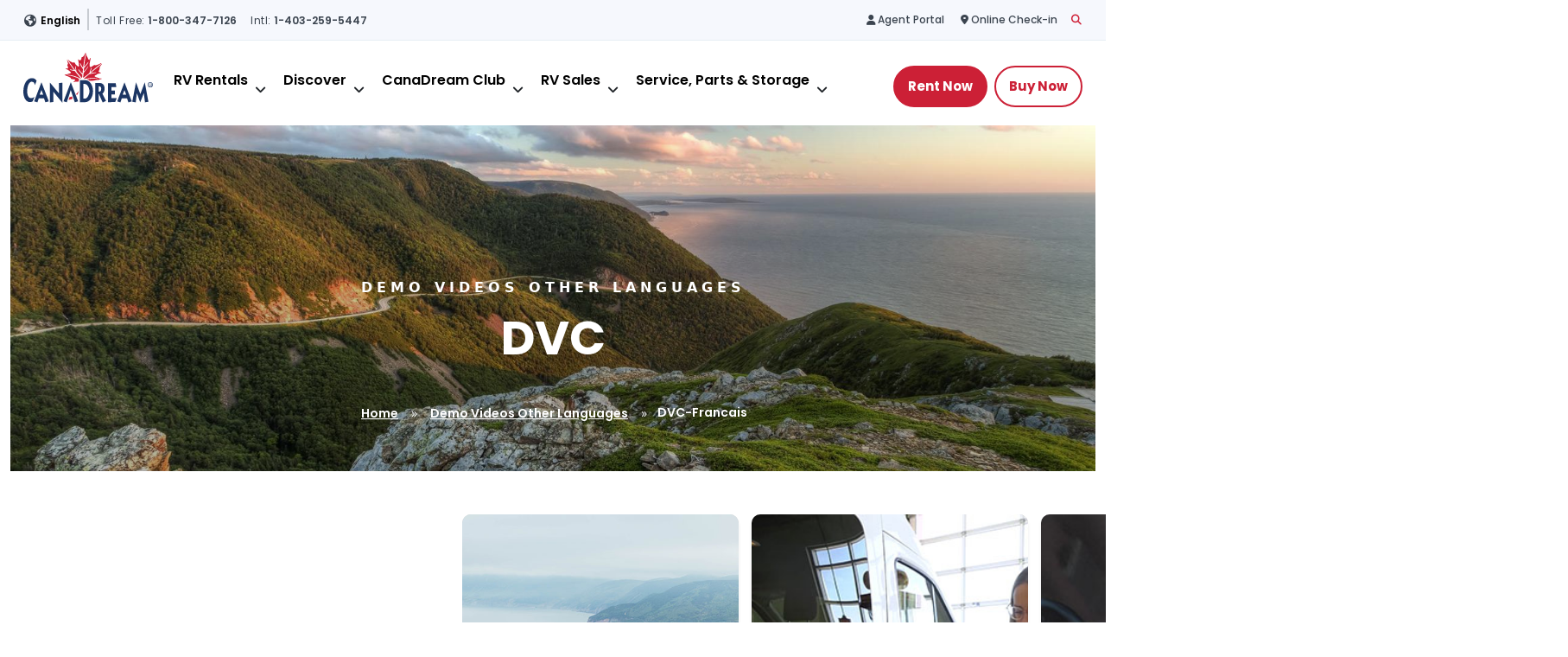

--- FILE ---
content_type: text/html; charset=utf-8
request_url: https://www.canadream.com/demo-videos-other-languages/dvc-french/
body_size: 34139
content:



<!DOCTYPE html>
<html lang="en" xml:lang="en">
<head id="head">
    
<script type="application/ld+json">
{
"@context": "https://schema.org",
"@type": "Organization",
"name": "Canadream",
"url": "https://www.canadream.com/",
"logo": "https://www.canadream.com/Website/media/Images/Shared/Logos/CanadreamLogo.jpg",
"contactPoint": {
"@type": "ContactPoint",
"telephone": "+1-888-480-9726",
"contactType": "Reservations",
"contactOption": "TollFree",
"areaServed": ["US","CA"],
"availableLanguage": "English"
},
"sameAs": [
"https://www.facebook.com/CanaDreamRV",
"https://twitter.com/CanaDreamRV",
"https://www.instagram.com/canadreamrv/",
"https://www.youtube.com/user/CanaDreamRVRentals",
"https://www.flickr.com/photos/137221655@N03//"
]
}
</script><!-- Google Tag Manager -->
<script>(function(w,d,s,l,i){w[l]=w[l]||[];w[l].push({'gtm.start':
new Date().getTime(),event:'gtm.js'});var f=d.getElementsByTagName(s)[0],
j=d.createElement(s),dl=l!='dataLayer'?'&l='+l:'';j.async=true;j.src=
'https://www.googletagmanager.com/gtm.js?id='+i+dl;f.parentNode.insertBefore(j,f);
})(window,document,'script','dataLayer','GTM-5M37QJR');</script>
<!-- End Google Tag Manager --><script src="//d.bablic.com/snippet/5c5885eefac0670001753ff1.js"></script><script type="text/javascript" src="//widget.trustpilot.com/bootstrap/v5/tp.widget.bootstrap.min.js" async></script>

    

<title>Demonstration Videos | CanaDream ) DVC-French | CanaDream</title><meta content="The video demonstration of our deluxe van camper DVC is available for viewing here" name="description" />
<link rel="icon" href="/images/favicon.ico" /><link rel="shortcut icon" href="/images/favicon.ico" />

<meta property="og:title" content="DVC-French" />
<meta property="og:site_name" content="Canadream" />
<meta property="og:url" content="https://www.canadream.com/demo-videos-other-languages/dvc-french/" />
<meta property="og:type" content="website" />
<meta property="og:description" content="DVC demo video in French for 2019" />
<meta property="og:image" content="" />
<meta property="og:locale" content="en-US" />
<meta name="twitter:card" content="summary_large_image">

<link rel="canonical" href="https://www.canadream.com/demo-videos-other-languages/dvc-french/" />
<meta charset="utf-8" />
<meta http-equiv="pragma" content="no-cache" />
<meta name="viewport" content="width=device-width, initial-scale=1">
<meta http-equiv="X-UA-Compatible" content="IE=Edge,chrome=1">


    <script type="application/ld+json">
        {
            "@context": "https://schema.org",
            "@type": "BreadcrumbList",
            "itemListElement": [
{
  "@type": "ListItem",
  "position": 1,
  "name": "Demo Videos Other Languages",
  "item": "https://www.canadream.com/demo-videos-other-languages/"
},
{
  "@type": "ListItem",
  "position": 2,
  "name": "DVC-French",
  "item": "https://www.canadream.com/demo-videos-other-languages/dvc-french/"
}
            ]
        }
    </script>




        <script type="application/ld+json">{
  "@context": "https://schema.org",
  "@type": "TouristAttraction",
  "name": "DVC-French",
  "url": "https://www.canadream.com/demo-videos-other-languages/dvc-french/",
  "image": [],
  "description": null
}</script>

    
    <link rel="preload" as="script" href="/bundles/js/site.bundle.b75e5f9ab5a7e1d504e2.js?v=ZvIor5ofuF3qMepPnQ2SR0cprhak4LvOuYJVcnpRdEs=" />
    <link rel="preload" as="script" href="/bundles/js/main.bundle.006fa8fd0b544d977bf9.js?v=KYVh1gGNWWwX15PK4LIt/2Kd8JOeGV813fmlib/3FxM=" />
    <link rel="preload" as="script" href="/bundles/js/angular.bundle.745ca0175e3b5e4b0389.js?v=pEc9piXtu5RP9I37Wh2AyHgbAy4gW04VCNmSQUV0TaU=" />

    
    <link rel="stylesheet" href="https://fonts.googleapis.com/css2?family=Poppins:wght@400%3B500%3B600%3B700&display=swap" media="print" onload="this.media='all'">
    <noscript><link href="https://fonts.googleapis.com/css2?family=Poppins:wght@400%3B500%3B600%3B700&display=swap" rel="stylesheet" /></noscript>
    <link rel="stylesheet" href="/css-new/font-awesome/css/all.min.css" media="print" onload="this.media='all'">
    <noscript><link href="/css-new/font-awesome/css/all.min.css" rel="stylesheet" /></noscript>
    <link href="/css-new/3rdparty/dist/3rdparty.min.css?v=k5ArOjwGW7fjiZZQ0D58koFipmKq27Fuh7rFHr5Df20" rel="stylesheet" rel="preload" as="style" />
    <link href="/css-new/bootstrap-5.3.2/dist/css/bootstrap.min.css" rel="stylesheet" rel="preload" as="style" />
    <link rel="stylesheet" href="/css-new/main.min.css?v=B4ROwDOxorWdz3AN6ubV0xes3pymPXZfRWNMgen-GXA" rel="preload" as="style" />

    

    
<style>

.canadream-club-login input.form-check-input[type=checkbox] {
    border-color: #131313;
}
</style><meta name="google-site-verification" content="weEgLhBQ3pAuDFs90CQc6GqM55s78kCx6-UrUTByozs" /><meta name="google-site-verification" content="tZC1TMTaeJ_zwIclD8Gsx-nRFrLXER41dWWe3PzzJwc" /><meta name="google-site-verification" content="Tr1poyvhXHn-1uOAL4aPKbdEoGxxwO0fBcdisdwB3qo" /><meta name="google-site-verification" content="vZzjG1ROLGtT252BCf0KZorImDVgdYNSQ_VIddisR04" />
<script type="text/javascript" async="" src="https://static.klaviyo.com/onsite/js/RTGbq3/klaviyo.js"></script>


    
        
        
    

    <script type="text/javascript" src="/Kentico.Resource/Activities/KenticoActivityLogger/Logger.js?pageIdentifier=4435" async></script>
    
    
    
    
<meta name="apple-mobile-web-app-capable" content="yes" />
<meta name="mobile-web-app-capable" content="yes" />
<meta name="apple-touch-fullscreen" content="yes" />
<meta name="apple-mobile-web-app-status-bar-style" content="default" />
<meta name="apple-mobile-web-app-title" content="CanaDream Club" />
<link href="/pwa/icons/512x512_1.png" rel="apple-touch-startup-image" />
<link rel="apple-touch-startup-image" media="(device-width: 320px) and (device-height: 568px) and (-webkit-device-pixel-ratio: 2) and (orientation: portrait)" href="/pwa/splash/CDRM-PWA-Splash_640x1136.png">
<link rel="apple-touch-startup-image" media="(device-width: 375px) and (device-height: 667px) and (-webkit-device-pixel-ratio: 2) and (orientation: portrait)" href="/pwa/splash/CDRM-PWA-Splash_750x1334.png">
<link rel="apple-touch-startup-image" media="(device-width: 414px) and (device-height: 896px) and (-webkit-device-pixel-ratio: 2) and (orientation: portrait)" href="/pwa/splash/CDRM-PWA-Splash_828x1792.png">
<link rel="apple-touch-startup-image" media="(device-width: 810px) and (device-height: 1080px) and (-webkit-device-pixel-ratio: 2) and (orientation: portrait)" href="/pwa/splash/CDRM-PWA-Splash_1620x2160.png">
<link rel="apple-touch-startup-image" media="(device-width: 834px) and (device-height: 1112px) and (-webkit-device-pixel-ratio: 2) and (orientation: portrait)" href="/pwa/splash/CDRM-PWA-Splash_1668x2224.png">
<link rel="apple-touch-startup-image" media="(device-width: 1024px) and (device-height: 1366px) and (-webkit-device-pixel-ratio: 2) and (orientation: portrait)" href="/pwa/splash/CDRM-PWA-Splash_2048x2732.png">
<link rel="apple-touch-startup-image" media="(device-width: 834px) and (device-height: 1194px) and (-webkit-device-pixel-ratio: 2) and (orientation: portrait)" href="/pwa/splash/CDRM-PWA-Splash_1668x2388.png">
<link rel="apple-touch-startup-image" media="(device-width: 768px) and (device-height: 1024px) and (-webkit-device-pixel-ratio: 2) and (orientation: portrait)" href="/pwa/splash/CDRM-PWA-Splash_1536x2048.png">
<link rel="apple-touch-startup-image" media="(device-width: 744px) and (device-height: 1133px) and (-webkit-device-pixel-ratio: 2) and (orientation: portrait)" href="/pwa/splash/CDRM-PWA-Splash_1488x2266.png">
<link rel="apple-touch-startup-image" media="(device-width: 820px) and (device-height: 1180px) and (-webkit-device-pixel-ratio: 2) and (orientation: portrait)" href="/pwa/splash/CDRM-PWA-Splash_1640x2360.png">
<link rel="apple-touch-startup-image" media="(device-width: 360px) and (device-height: 1920px) and (-webkit-device-pixel-ratio: 3) and (orientation: portrait)" href="/pwa/splash/CDRM-PWA-Splash_1080x1920.png">
<link rel="apple-touch-startup-image" media="(device-width: 375px) and (device-height: 812px) and (-webkit-device-pixel-ratio: 3) and (orientation: portrait)" href="/pwa/splash/CDRM-PWA-Splash_1125x2436.png">
<link rel="apple-touch-startup-image" media="(device-width: 390px) and (device-height: 844px) and (-webkit-device-pixel-ratio: 3) and (orientation: portrait)" href="/pwa/splash/CDRM-PWA-Splash_1170x2532.png">
<link rel="apple-touch-startup-image" media="(device-width: 393px) and (device-height: 852px) and (-webkit-device-pixel-ratio: 3) and (orientation: portrait)" href="/pwa/splash/CDRM-PWA-Splash_1179x2556.png">
<link rel="apple-touch-startup-image" media="(device-width: 414px) and (device-height: 896px) and (-webkit-device-pixel-ratio: 3) and (orientation: portrait)" href="/pwa/splash/CDRM-PWA-Splash_1242x2688.png">
<link rel="apple-touch-startup-image" media="(device-width: 428px) and (device-height: 926px) and (-webkit-device-pixel-ratio: 3) and (orientation: portrait)" href="/pwa/splash/CDRM-PWA-Splash_1284x2778.png">
<link rel="apple-touch-startup-image" media="(device-width: 430px) and (device-height: 932px) and (-webkit-device-pixel-ratio: 3) and (orientation: portrait)" href="/pwa/splash/CDRM-PWA-Splash_1290x2796.png">
<link rel="apple-touch-startup-image" media="(device-width: 440px) and (device-height: 956px) and (-webkit-device-pixel-ratio: 3) and (orientation: portrait)" href="/pwa/splash/CDRM-PWA-Splash_1320x2868.png">
<link rel="apple-touch-startup-image" media="(device-width: 402px) and (device-height: 874px) and (-webkit-device-pixel-ratio: 3) and (orientation: portrait)" href="/pwa/splash/CDRM-PWA-Splash_1206x2622.png">
<link rel="apple-touch-startup-image" media="(device-width: 683px) and (device-height: 320px) and (-webkit-device-pixel-ratio: 2) and (orientation: landscape)" href="/pwa/splash/CDRM-PWA-Splash_1136x640.png">
<link rel="apple-touch-startup-image" media="(device-width: 667px) and (device-height: 375px) and (-webkit-device-pixel-ratio: 2) and (orientation: landscape)" href="/pwa/splash/CDRM-PWA-Splash_1334x750.png">
<link rel="apple-touch-startup-image" media="(device-width: 896px) and (device-height: 414px) and (-webkit-device-pixel-ratio: 2) and (orientation: landscape)" href="/pwa/splash/CDRM-PWA-Splash_1792x828.png">
<link rel="apple-touch-startup-image" media="(device-width: 1080px) and (device-height: 810px) and (-webkit-device-pixel-ratio: 2) and (orientation: landscape)" href="/pwa/splash/CDRM-PWA-Splash_2160x1620.png">
<link rel="apple-touch-startup-image" media="(device-width: 1112px) and (device-height: 834px) and (-webkit-device-pixel-ratio: 2) and (orientation: landscape)" href="/pwa/splash/CDRM-PWA-Splash_2224x1668.png">
<link rel="apple-touch-startup-image" media="(device-width: 1366px) and (device-height: 1024px) and (-webkit-device-pixel-ratio: 2) and (orientation: landscape)" href="/pwa/splash/CDRM-PWA-Splash_2732x2048.png">
<link rel="apple-touch-startup-image" media="(device-width: 1194px) and (device-height: 834px) and (-webkit-device-pixel-ratio: 2) and (orientation: landscape)" href="/pwa/splash/CDRM-PWA-Splash_2388x1668.png">
<link rel="apple-touch-startup-image" media="(device-width: 1024px) and (device-height: 768px) and (-webkit-device-pixel-ratio: 2) and (orientation: landscape)" href="/pwa/splash/CDRM-PWA-Splash_2048x1536.png">
<link rel="apple-touch-startup-image" media="(device-width: 1133px) and (device-height: 744px) and (-webkit-device-pixel-ratio: 2) and (orientation: landscape)" href="/pwa/splash/CDRM-PWA-Splash_2266x1488.png">
<link rel="apple-touch-startup-image" media="(device-width: 1180px) and (device-height: 820px) and (-webkit-device-pixel-ratio: 2) and (orientation: landscape)" href="/pwa/splash/CDRM-PWA-Splash_2360x1640.png">
<link rel="apple-touch-startup-image" media="(device-width: 640px) and (device-height: 360px) and (-webkit-device-pixel-ratio: 3) and (orientation: landscape)" href="/pwa/splash/CDRM-PWA-Splash_1920x1080.png">
<link rel="apple-touch-startup-image" media="(device-width: 812px) and (device-height: 375px) and (-webkit-device-pixel-ratio: 3) and (orientation: landscape)" href="/pwa/splash/CDRM-PWA-Splash_2436x1125.png">
<link rel="apple-touch-startup-image" media="(device-width: 844px) and (device-height: 390px) and (-webkit-device-pixel-ratio: 3) and (orientation: landscape)" href="/pwa/splash/CDRM-PWA-Splash_2532x1170.png">
<link rel="apple-touch-startup-image" media="(device-width: 852px) and (device-height: 393px) and (-webkit-device-pixel-ratio: 3) and (orientation: landscape)" href="/pwa/splash/CDRM-PWA-Splash_2556x1179.png">
<link rel="apple-touch-startup-image" media="(device-width: 896px) and (device-height: 414px) and (-webkit-device-pixel-ratio: 3) and (orientation: landscape)" href="/pwa/splash/CDRM-PWA-Splash_2688x1242.png">
<link rel="apple-touch-startup-image" media="(device-width: 926px) and (device-height: 428px) and (-webkit-device-pixel-ratio: 3) and (orientation: landscape)" href="/pwa/splash/CDRM-PWA-Splash_2778x1284.png">
<link rel="apple-touch-startup-image" media="(device-width: 932px) and (device-height: 430px) and (-webkit-device-pixel-ratio: 3) and (orientation: landscape)" href="/pwa/splash/CDRM-PWA-Splash_2796x1290.png">
<link rel="apple-touch-startup-image" media="(device-width: 2868px) and (device-height: 1320px) and (-webkit-device-pixel-ratio: 3) and (orientation: landscape)" href="/pwa/splash/CDRM-PWA-Splash_2868x1320.png">
<link rel="apple-touch-startup-image" media="(device-width: 874px) and (device-height: 402px) and (-webkit-device-pixel-ratio: 3) and (orientation: landscape)" href="/pwa/splash/CDRM-PWA-Splash_2622x1206.png">

<script></script><link rel="manifest" href="/pwa/manifest-638677031852559646.json">
</head>
<body ng-app="app" class="" data-enablejumplink='1'>

    <nav data-ktc-search-exclude id="skip-navs" aria-label="Skip" class="d-none">
        <a id="skip-nav" class="sr-only sr-only-focusable" href="#main-content">
            Skip To Content
        </a>
    </nav>

    
<!-- Google Tag Manager (noscript) -->
<noscript><iframe src="https://www.googletagmanager.com/ns.html?id=GTM-5M37QJR"
height="0" width="0" style="display:none;visibility:hidden"></iframe></noscript>
<!-- End Google Tag Manager (noscript) -->

    <div id="header-wrapper">
        
<div id="genericheaderpage" data-ktc-search-exclude>
    <header id="header">
        


        <div class="container-fluid header-top">
            <div class="topmost-nav-wrapper clearfix d-none d-lg-block">
                <div>
                    <div class="languages d-none d-lg-flex" id="languageSelectorContainer">
                        <div class="btn-group">
                            <a class="dropdown-toggle btn-select" href="#" role="button"
                               id="dropdownMenuButton1"
                               data-bs-toggle="dropdown"
                               aria-expanded="false">
                                Language
                            </a>
                            <ul id="languageSelector"
                                class="dropdown-menu"
                                aria-labelledby="dropdownMenuButton1">
                            </ul>
                        </div>
                    </div>
                        <ul class="top-left d-none d-lg-flex">
                                <li>
                                    <a href="tel:1-800-347-7126" title="Toll Free">
                                        <span class="phone-title">Toll Free:</span>
                                        <span class="phone-number">1-800-347-7126</span>
                                    </a>
                                </li>
                                <li>
                                    <a href="tel:1-403-259-5447" title="Intl">
                                        <span class="phone-title">Intl:</span>
                                        <span class="phone-number">1-403-259-5447</span>
                                    </a>
                                </li>
                        </ul>
                    <!-- TrustBox widget - Micro Combo -->
<div class="trustpilot-widget" data-allow-robots="true" data-businessunit-id="5b3290102a5f120001de4956" data-locale="en-US" data-no-reviews="hide" data-scroll-to-list="true" data-stars="1,2,3,4,5" data-style-height="20px" data-style-width="450px" data-template-id="5419b6ffb0d04a076446a9af" data-theme="light"><a href="https://www.trustpilot.com/review/canadream.com" rel="noopener" target="_blank">Trustpilot</a></div>
<!-- End TrustBox widget -->
                    <div class="position-relative ms-auto">
                        <ul class="nav navbar-nav navbar-right topmost-nav d-none d-lg-flex">
                                <li>
                                    <a href="/agent-portal-login/" class="" title="Agent Portal" >
                                        <i class="fas fa-fw fa-user"></i> <span>Agent Portal</span>
                                    </a>
                                </li>
                                <li>
                                    <a href="https://canadream.sci.thlonline.com/" class="" title="Online Checkin" >
                                        <i class="fas fa-fw fa-map-marker-alt"></i> <span>Online Check-in</span>
                                    </a>
                                </li>
                            <li><a href="/search" class="search-icon" title="search"><i class="fas fa-search"></i></a></li>
                        </ul>
                        <div class="header-search position-absolute start-0 top-0 w-100">
                            <div id="pnlSearchDesktop" class="searchBox">
                                <div class="smart-search-wrapper">
                                    <label for="txtWord" id="lblSearchDestop">
                                        Search for:
                                    </label>
                                    <div class="position-relative">
                                        <input name="txtWord" type="text" maxlength="1000"
                                                id="txtWord" class="form-control watermark" data-url="/search"
                                                placeholder="Search RVs, destinations, intineraries, CanaDream Club and special offers"
                                                autofocus="" autocomplete="off" />
                                        <span id="headerMagnifyingGlass" class="position-absolute h-100 start-0 top-50 translate-middle-y d-flex align-items-center ps-2">
                                            <i class="fa-solid fa-magnifying-glass"></i>
                                        </span>
                                        <span id="btnHeaderClear" class="position-absolute h-100 end-0 top-50 translate-middle-y d-flex align-items-center ps-3 me-2 cursor-pointer d-none">
                                            <i class="fa-solid fa-xmark"></i>
                                        </span>
                                    </div>
                                </div>
                            </div> 
                        </div>
                    </div> 
                </div>
            </div>
        </div>

        <nav class="navbar navbar-expand-lg bg-body-tertiary">
            <div class="container-fluid">
                <div class="navbar-header-wrapper">
                    <a class="navbar-brand" alt="Canadream" href="/">
                        <img class="img-responsive" title="Logo" alt="Logo" src="/Website/media/Images/Shared/Logos/Canadream-logo.svg" />
                    </a>
                    <button class="navbar-toggler" type="button" data-bs-toggle="collapse" data-bs-target="#header-navbar-collapse" aria-controls="header-navbar-collapse" aria-expanded="false" aria-label="Toggle navigation">
                        <div class="toggler-bar"></div>
                        <div class="toggler-bar"></div>
                        <div class="toggler-bar"></div>
                    </button>
                </div>
                <div class="collapse navbar-collapse" id="header-navbar-collapse">
                    <div class="main-nav-wrapper">
                        <div class="top-nav-column">
                            <div class="languages d-xxl-none" id="languageSelectorMobileContainer">
                                <div class="btn-group">
                                    <a class="dropdown-toggle btn-select" href="#" role="button"
                                        id="ddMobile"
                                        data-bs-toggle="dropdown"
                                        aria-expanded="false">
                                        Language
                                    </a>
                                    <ul id="languageSelectorMobile"
                                        class="dropdown-menu"
                                        aria-labelledby="ddMobile">
                                    </ul>
                                </div>
                            </div>
                            <div class="top-left d-xxl-none">
                                Message us:
                                    <a class="icon-link " href="https://m.me/CanaDreamRV" target=&#x27;_blank&#x27; title=Facebook>
<i class="fab fa-facebook-f"></i>                                    </a>
                                    <a class="icon-link mobile-only" href="instagram://user?username=canadreamrv" target=&#x27;_blank&#x27; title=Instagram>
<i class="fab fa-instagram"></i>                                    </a>
                            </div>
                            <ul class="top-left d-xxl-none">
                                    <li>
                                        <a href="tel:1-800-347-7126" title="Toll Free">
                                            <span class="phone-title">Toll Free:</span>
                                            <span class="phone-number">1-800-347-7126</span>
                                        </a>
                                    </li>
                                    <li>
                                        <a href="tel:1-403-259-5447" title="Intl">
                                            <span class="phone-title">Intl:</span>
                                            <span class="phone-number">1-403-259-5447</span>
                                        </a>
                                    </li>
                            </ul>
                        </div>

                        <div class="mobile-search d-lg-none">
                            <div id="pnlSearchMobile" class="searchBox">
                                <div class="smart-search-wrapper">
                                    <label for="mobileSearchInput" id="lblSearchMobile">
                                        site.search.searchlabel
                                    </label>
                                    <input name="mobileSearchInput" type="text" maxlength="1000"
                                           id="mobileSearchInput" class="form-control watermark" data-url="/search"
                                           placeholder="Search"
                                           autofocus="" autocomplete="off" />

                                    <span id="mobileHeaderMagnifyingGlass" class="position-absolute h-100 start-0 top-50 translate-middle-y d-flex align-items-center ps-2">
                                    </span>
                                    <span id="mobileHeaderClear" class="position-absolute h-100 end-0 top-50 translate-middle-y d-flex align-items-center ps-3 me-2 cursor-pointer d-none">
                                        <i class="fa-solid fa-xmark"></i>
                                    </span>

                                </div>
                            </div>
                        </div>

                        <ul class="nav navbar-nav navbar-right main-nav d-none d-lg-flex">


        <li class="li-regular-item dropdown dropdown-submenu dropdown-meganav">

            <a href="/rv-rental/" data-bs-toggle=&quot;dropdown&quot; class="dropdown-toggle"
            agenthref="/rv-rental/"
            >
                RV Rentals

            </a>
                <button type="submit" value="Submit" aria-label="Close" class="btn btn-more-icon meganav-submenu-trigger-button border-0 bg-transparent p-0 mb-2 ms-2 ">
                    <i class="fas fa-angle-down"></i>
                </button>

                <div class="dropdown-menu meganav-container" style="display: none;">

                    <ul class="meganav-row">


<div class="meganav-column">
        <ul class="dropdown">


<div class="meganav-section ">
        <div role="heading" aria-level="2" class="meganav-section-heading">
            
                <a href="/rv-rental/vehicles/" title="Rental Vehicles">
                    <span>Rental Vehicles</span>
                </a>
        </div>
    
        <ul class="dropdown">
                <li>
                    <a href="/rv-rental/maxi-travel-camper/">Maxi Travel Camper (TCA)</a>
                </li>
                <li>
                    <a href="/rv-rental/deluxe-van-camper-dvc/">Deluxe Van Camper (DVC)</a>
                </li>
                <li>
                    <a href="/rv-rental/super-van-camper-svc/">Super Van Camper (SVC)</a>
                </li>
                <li>
                    <a href="/rv-rental/compact-motorhome/">Compact Motorhome (MHC)</a>
                </li>
                <li>
                    <a href="/rv-rental/midi-motorhome-mhb/">Midi Motorhome (MHB)</a>
                </li>
                <li>
                    <a href="/rv-rental/large-motorhome/">Large Motorhome (MHL)</a>
                </li>
                <li>
                    <a href="/rv-rental/maxi-motorhome-mha/">Maxi Motorhome (MHA)</a>
                </li>
                <li>
                    <a href="/rv-rental/maxi-plus-motorhome-mhx/">Maxi Plus Motorhome (MHX)</a>
                </li>
                <li>
                    <a href="/rv-rental/saver-2/">Saver 2</a>
                </li>
                <li>
                    <a href="/rv-rental/saver-4/">Saver 4</a>
                </li>
                <li>
                    <a href="/rv-rental/saver-6/">Saver 6</a>
                </li>
                <li>
                    <a href="/rv-rental/winter-rv-rentals/">Winter RV </a>
                </li>
                <li>
                    <a href="/rv-rental/vehicles/">Vehicles</a>
                </li>
        </ul>
</div>        </ul>
</div>

<div class="meganav-column">
        <ul class="dropdown">


<div class="meganav-section ">
        <div role="heading" aria-level="2" class="meganav-section-heading">
            
                <a href="/locations/" title="Locations">
                    <span>Locations</span>
                </a>
        </div>
    
        <ul class="dropdown">
                <li>
                    <a href="/locations/vancouver/">Vancouver</a>
                </li>
                <li>
                    <a href="/locations/calgary/">Calgary</a>
                </li>
                <li>
                    <a href="/locations/edmonton/">Edmonton</a>
                </li>
                <li>
                    <a href="/locations/whitehorse/">Whitehorse</a>
                </li>
                <li>
                    <a href="/locations/toronto/">Toronto</a>
                </li>
                <li>
                    <a href="/locations/montreal/">Montreal</a>
                </li>
                <li>
                    <a href="/locations/halifax/">Halifax</a>
                </li>
        </ul>
</div>        </ul>
</div>

<div class="meganav-column">
        <ul class="dropdown">


<div class="meganav-section ">
        <div role="heading" aria-level="2" class="meganav-section-heading">
            
                <a href="/special-offers/" title="Special Offers">
                    <span>Special Offers</span>
                </a>
        </div>
    
        <ul class="dropdown">
                <li>
                    <a href="/special-offers/hot-deals/">Hot Deals</a>
                </li>
                <li>
                    <a href="/special-offers/relocation-specials/">Relocation Specials</a>
                </li>
                <li>
                    <a href="/special-offers/2026-early-booking-deals/">2026 Early Booking Deals</a>
                </li>
                <li>
                    <a href="/special-offers/2027-early-booking-deals/">2027 Early Booking Deals</a>
                </li>
        </ul>
</div>

<div class="meganav-section ">
        <div role="heading" aria-level="2" class="meganav-section-heading">
            
More        </div>
    
        <ul class="dropdown">
                <li>
                    <a href="/rv-rental/travel-extras/">Travel Extras</a>
                </li>
                <li>
                    <a href="/rv-rental/how-to-videos/">How To Videos</a>
                </li>
                <li>
                    <a href="/about-us/gift-certificates/">Gift Certificates</a>
                </li>
                <li>
                    <a href="/2026-soccer-games/">2026 Soccer Games</a>
                </li>
        </ul>
</div>        </ul>
</div>

<div class="meganav-column">
        <ul class="dropdown">


<div class="meganav-section ">
        <div role="heading" aria-level="2" class="meganav-section-heading">
            
Help        </div>
    
        <ul class="dropdown">
                <li>
                    <a href="https://canadream.sci.thlonline.com/">Online Check-in</a>
                </li>
                <li>
                    <a href="/camping/">Camping</a>
                </li>
                <li>
                    <a href="/rv-rental/liability-reduction-options/">Liability Reduction Options</a>
                </li>
                <li>
                    <a href="/faqs/cancellation-policy/">Cancellation Policy</a>
                </li>
                <li>
                    <a href="/rv-rental/payment-options/">Payment Options</a>
                </li>
                <li>
                    <a href="/rv-rental/temporary-accommodation-solutions/">Temporary Accommodation</a>
                </li>
                <li>
                    <a href="/canadream-guides/">RV Guide Books</a>
                </li>
                <li>
                    <a href="/wildfire-safety/">Wildfire Safety</a>
                </li>
                <li>
                    <a href="/faqs/">FAQs</a>
                </li>
        </ul>
</div>        </ul>
</div>

<div class="meganav-column">
        <ul class="dropdown">


<div class="meganav-section cta-links">
    
        <ul class="dropdown">
                    <li>
                        <a href="/2026-soccer-games/" class="cta-card bg-green" 
                           >
                            2026 Soccer Games
                                <i class="fa-regular fa-file-lines"></i>
                        </a>
                    </li>
                    <li>
                        <a href="/trip-planner/guide-book/essential-guides/" class="cta-card bg-light-teal" 
                           >
                            Free Winter E-Book
                                <i class="fa-regular fa-file-lines"></i>
                        </a>
                    </li>
                    <li>
                        <a href="/faqs/booking-amendments-flexible-change-cover/" class="cta-card bg-light-gray" 
                           >
                            Booking Amendments &amp; Flexible Change Cover
                                <i class="fa-regular fa-file-lines"></i>
                        </a>
                    </li>
        </ul>
</div>        </ul>
</div>                    </ul>
                </div>
        </li>


        <li class="li-regular-item dropdown dropdown-submenu dropdown-meganav">

            <a href="/trip-planner/" data-bs-toggle=&quot;dropdown&quot; class="dropdown-toggle"
            agenthref="/trip-planner/"
            >
                Discover

            </a>
                <button type="submit" value="Submit" aria-label="Close" class="btn btn-more-icon meganav-submenu-trigger-button border-0 bg-transparent p-0 mb-2 ms-2 ">
                    <i class="fas fa-angle-down"></i>
                </button>

                <div class="dropdown-menu meganav-container" style="display: none;">

                    <ul class="meganav-row">


<div class="meganav-column">
        <ul class="dropdown">


<div class="meganav-section ">
        <div role="heading" aria-level="2" class="meganav-section-heading">
            
CanaDream        </div>
    
        <ul class="dropdown">
                <li>
                    <a href="/blog/march-2024/30-years-of-canadream/">30 Years of CanaDream</a>
                </li>
                <li>
                    <a href="/about-us/">About</a>
                </li>
                <li>
                    <a href="/contact-us/">Contact Us</a>
                </li>
                <li>
                    <a href="/careers/">Careers</a>
                </li>
                <li>
                    <a href="/about-us/travelling-safely/">CanaDream Cares</a>
                </li>
                <li>
                    <a href="/rv-rental/thl-global/">Go Global with THL</a>
                </li>
                <li>
                    <a href="/faqs/">FAQs</a>
                </li>
        </ul>
</div>        </ul>
</div>

<div class="meganav-column">
        <ul class="dropdown">


<div class="meganav-section ">
        <div role="heading" aria-level="2" class="meganav-section-heading">
            
Be Inspired        </div>
    
        <ul class="dropdown">
                <li>
                    <a href="/blog/">Blog</a>
                </li>
                <li>
                    <a href="/camping/">Camping</a>
                </li>
                <li>
                    <a href="/trip-planner/destinations/">Destinations</a>
                </li>
                <li>
                    <a href="/festivals/">Festivals</a>
                </li>
                <li>
                    <a href="/iconic-experiences/">Iconic Experiences</a>
                </li>
                <li>
                    <a href="/trip-planner/itineraries/">RV Itineraries </a>
                </li>
                <li>
                    <a href="/planning-your-dempster-highway-road-trip/">Driving the Dempster Highway</a>
                </li>
                <li>
                    <a href="/trip-planner/ski-safaris/">Ski Safaris</a>
                </li>
        </ul>
</div>        </ul>
</div>

<div class="meganav-column">
        <ul class="dropdown">


<div class="meganav-section cta-links">
    
        <ul class="dropdown">
                    <li>
                        <a href="/blog/may-2021/guide-to-planning-your-first-rv-trip-with-canadream/" class="cta-card bg-green" 
                           >
                            Featured Blog
                                <i class="fa-regular fa-file-lines"></i>
                        </a>
                    </li>
                    <li>
                        <a href="/trip-planner/guide-book/essential-guides/rv-road-trips-in-canada/" class="cta-card bg-green" 
                           >
                            Free Summer E-Book
                                <i class="fa-regular fa-file-lines"></i>
                        </a>
                    </li>
        </ul>
</div>        </ul>
</div>                    </ul>
                </div>
        </li>


        <li class="li-regular-item dropdown dropdown-submenu dropdown-meganav">

            <a href="/canadream-club/" data-bs-toggle=&quot;dropdown&quot; class="dropdown-toggle"
            agenthref="/canadream-club/"
            >
                CanaDream Club

            </a>
                <button type="submit" value="Submit" aria-label="Close" class="btn btn-more-icon meganav-submenu-trigger-button border-0 bg-transparent p-0 mb-2 ms-2 ">
                    <i class="fas fa-angle-down"></i>
                </button>

                <div class="dropdown-menu meganav-container" style="display: none;">

                    <ul class="meganav-row">


<div class="meganav-column">
        <ul class="dropdown">


<div class="meganav-section ">
        <div role="heading" aria-level="2" class="meganav-section-heading">
            
                <a href="/canadream-club/" title="CanaDream Club">
                    <span>CanaDream Club</span>
                </a>
        </div>
    
        <ul class="dropdown">
                <li>
                    <a href="/canadream-club/listing/">Explore the Club</a>
                </li>
                <li>
                    <a href="/canadream-club/premium-partners/">Premium Partners </a>
                </li>
                <li>
                    <a href="/about-us/canadream-cares/canadream-club/">Sustainability</a>
                </li>
                <li>
                    <a href="/canadream-club/canadream-pwa/">Get the App</a>
                </li>
        </ul>
</div>        </ul>
</div>

<div class="meganav-column">
        <ul class="dropdown">


<div class="meganav-section ">
        <div role="heading" aria-level="2" class="meganav-section-heading">
            
Offers & Perks        </div>
    
        <ul class="dropdown">
                <li>
                    <a href="/canadream-club/club-special-offers/">Club Special Offers</a>
                </li>
                <li>
                    <a href="/special-offers/parking-offers/">Parking Offers</a>
                </li>
                <li>
                    <a href="/trip-planner/ski-safaris/">Ski Resort Specials</a>
                </li>
                <li>
                    <a href="/canadream-club/journie-rewards/">Fuel Savings</a>
                </li>
                <li>
                    <a href="/canadream-club/pursuit-collection/">Pursuit Collection</a>
                </li>
                <li>
                    <a href="/canadream-club/campertunity/">Campertunity</a>
                </li>
                <li>
                    <a href="/faqs/parks-canada-discovery-passes/">Parks Canada Pass</a>
                </li>
                <li>
                    <a href="/faqs/solis-mobile-hotspot/">Solis Mobile Hotspot</a>
                </li>
        </ul>
</div>        </ul>
</div>

<div class="meganav-column">
        <ul class="dropdown">


<div class="meganav-section ">
        <div role="heading" aria-level="2" class="meganav-section-heading">
            
Be a Partner        </div>
    
        <ul class="dropdown">
                <li>
                    <a href="/canadream-club/campground-partner-sign-up-form/">Be a Campground Partner</a>
                </li>
                <li>
                    <a href="/canadream-club/attraction-partner-sign-up-form/">Be an Attraction Partner</a>
                </li>
        </ul>
</div>        </ul>
</div>

<div class="meganav-column">
        <ul class="dropdown">


<div class="meganav-section cta-links">
    
        <ul class="dropdown">
                    <li>
                        <a href="/canadream-club/canadream-pwa/" class="cta-card bg-green" 
                           target=&#x27;_blank&#x27;>
                            Get the App
                                <i class="fa-solid fa-magnifying-glass"></i>
                        </a>
                    </li>
                    <li>
                        <a href="/canadream-club/pursuit-collection/" class="cta-card bg-light-teal" 
                           >
                            Save With Pursuit
                                <i class="fa-regular fa-file-lines"></i>
                        </a>
                    </li>
        </ul>
</div>        </ul>
</div>                    </ul>
                </div>
        </li>


        <li class="li-regular-item dropdown dropdown-submenu dropdown-meganav">

            <a href="/rv-sales/" data-bs-toggle=&quot;dropdown&quot; class="dropdown-toggle"
            agenthref="/rv-sales/"
            >
                RV Sales

            </a>
                <button type="submit" value="Submit" aria-label="Close" class="btn btn-more-icon meganav-submenu-trigger-button border-0 bg-transparent p-0 mb-2 ms-2 ">
                    <i class="fas fa-angle-down"></i>
                </button>

                <div class="dropdown-menu meganav-container" style="display: none;">

                    <ul class="meganav-row">


<div class="meganav-column">
        <ul class="dropdown">


<div class="meganav-section ">
        <div role="heading" aria-level="2" class="meganav-section-heading">
            
                <a href="/rv-sales/" title="RV Sales">
                    <span>RV Sales</span>
                </a>
        </div>
    
        <ul class="dropdown">
                <li>
                    <a href="/rv-sales/listing/">View Inventory</a>
                </li>
                <li>
                    <a href="/rv-sales/finance/">RV Financing</a>
                </li>
                <li>
                    <a href="/faqs/rv-sales-faqs/">RV Sales FAQ&#x27;s</a>
                </li>
                <li>
                    <a href="/rv-sales/canadream-club/">CanaDream Club for Owners</a>
                </li>
                <li>
                    <a href="/certified-winter-ready-mha/">Certified Winter Ready</a>
                </li>
                <li>
                    <a href="/rv-sales/mission-overland/">Mission Overland</a>
                </li>
        </ul>
</div>        </ul>
</div>

<div class="meganav-column">
        <ul class="dropdown">


<div class="meganav-section ">
        <div role="heading" aria-level="2" class="meganav-section-heading">
            
                <a href="/rv-sales/sales-locations/" title="RV Sales Locations">
                    <span>RV Sales Locations</span>
                </a>
        </div>
    
        <ul class="dropdown">
                <li>
                    <a href="/rv-sales/rv-sales-locations/vancouver/">Vancouver</a>
                </li>
                <li>
                    <a href="/rv-sales/rv-sales-locations/calgary/">Calgary</a>
                </li>
                <li>
                    <a href="/rv-sales/rv-sales-locations/toronto/">Toronto</a>
                </li>
                <li>
                    <a href="/rv-sales/rv-sales-locations/montreal/">Montreal</a>
                </li>
                <li>
                    <a href="/rv-sales/rv-sales-locations/halifax/">Halifax</a>
                </li>
                <li>
                    <a href="/rv-sales/rv-sales-locations/edmonton/">Edmonton</a>
                </li>
        </ul>
</div>        </ul>
</div>

<div class="meganav-column">
        <ul class="dropdown">


<div class="meganav-section ">
        <div role="heading" aria-level="2" class="meganav-section-heading">
            
RV Models        </div>
    
        <ul class="dropdown">
                <li>
                    <a href="/rv-sales/listing/#search/rvtype=classa">Class A</a>
                </li>
                <li>
                    <a href="/rv-sales/listing/#search/rvtype=classb">Class B</a>
                </li>
                <li>
                    <a href="/rv-sales/listing/#search/rvtype=classbplus">Class B&#x2B;</a>
                </li>
                <li>
                    <a href="/rv-sales/listing/#search/rvtype=classc">Class C</a>
                </li>
                <li>
                    <a href="/rv-sales/listing/#search/rvtype=campers">Truck Camper</a>
                </li>
                <li>
                    <a href="/rv-sales/listing/#search/rvtype=truck">Trucks</a>
                </li>
                <li>
                    <a href="/rv-sales/listing/#search/rvtype=trade">RV Trade-in</a>
                </li>
                <li>
                    <a href="/rv-sales/listing/#search/rvtype=traveltrailer">Travel Trailer</a>
                </li>
        </ul>
</div>        </ul>
</div>

<div class="meganav-column">
        <ul class="dropdown">


<div class="meganav-section cta-links">
    
        <ul class="dropdown">
                    <li>
                        <a href="/rv-sales/warranty-special/" class="cta-card bg-green" 
                           >
                            1 Year Warranty
                                <i class="fa-regular fa-file-lines"></i>
                        </a>
                    </li>
                    <li>
                        <a href="/rv-sales/rent-before-you-buy/" class="cta-card bg-light-teal" 
                           >
                            Rent Before You Buy
                                <i class="fa-regular fa-file-lines"></i>
                        </a>
                    </li>
        </ul>
</div>        </ul>
</div>                    </ul>
                </div>
        </li>


        <li class="li-regular-item dropdown dropdown-submenu dropdown-meganav">

            <a href="/service-parts-storage/" data-bs-toggle=&quot;dropdown&quot; class="dropdown-toggle"
            agenthref="/service-parts-storage/"
            >
                Service, Parts & Storage

            </a>
                <button type="submit" value="Submit" aria-label="Close" class="btn btn-more-icon meganav-submenu-trigger-button border-0 bg-transparent p-0 mb-2 ms-2 ">
                    <i class="fas fa-angle-down"></i>
                </button>

                <div class="dropdown-menu meganav-container" style="display: none;">

                    <ul class="meganav-row">


<div class="meganav-column">
        <ul class="dropdown">


<div class="meganav-section ">
        <div role="heading" aria-level="2" class="meganav-section-heading">
            
Service & Parts        </div>
    
        <ul class="dropdown">
                <li>
                    <a href="/service/rv-parts/">Parts</a>
                </li>
                <li>
                    <a href="/service/">Service</a>
                </li>
        </ul>
</div>        </ul>
</div>

<div class="meganav-column">
        <ul class="dropdown">


<div class="meganav-section ">
        <div role="heading" aria-level="2" class="meganav-section-heading">
            
RV Storage        </div>
    
        <ul class="dropdown">
                <li>
                    <a href="/calgary-rv-storage/">Calgary RV Storage</a>
                </li>
                <li>
                    <a href="/halifax-rv-storage/">Halifax RV Storage</a>
                </li>
        </ul>
</div>        </ul>
</div>

<div class="meganav-column">
        <ul class="dropdown">


<div class="meganav-section cta-links">
    
        <ul class="dropdown">
                    <li>
                        <a href="/service/" class="cta-card bg-green" 
                           >
                            Book a Service Appointment
                                <i class="fa-regular fa-file-lines"></i>
                        </a>
                    </li>
        </ul>
</div>        </ul>
</div>

<div class="meganav-column">
        <ul class="dropdown">


<div class="meganav-section cta-links">
    
        <ul class="dropdown">
                    <li>
                        <a href="/service/rv-parts/#parts-catalogues" class="cta-card bg-green" 
                           >
                            View Parts Catalogue
                                <i class="fa-regular fa-file-lines"></i>
                        </a>
                    </li>
        </ul>
</div>        </ul>
</div>                    </ul>
                </div>
        </li>


        <li class="li-cta-item">
            <a href="/" class="btn btn-primary mb-0 book-now " target=&#x27;_blank&#x27;
            agenthref="">
                Rent Now
            </a>
        </li>


        <li class="li-cta-item">
            <a href="/" class="btn btn-header-cta mb-0 buy-now " 
            agenthref="">
                Buy Now
            </a>
        </li>
                        </ul>
                        <div class="navbar-mobile d-lg-none">
                            <div id="MobileNavbar"></div>
                        </div>
                        <ul class="nav navbar-nav navbar-right topmost-nav mt-4 d-lg-none">
                                <li>
                                    <a href="/agent-portal-login/" class="d-block " title="Agent Portal" >
                                        <i class="fas fa-fw fa-user"></i> <span>Agent Portal</span>
                                    </a>
                                </li>
                                <li>
                                    <a href="https://canadream.sci.thlonline.com/" class="d-block " title="Online Checkin" >
                                        <i class="fas fa-fw fa-map-marker-alt"></i> <span>Online Check-in</span>
                                    </a>
                                </li>
                        </ul>
                    </div>
                    
                </div>
            </div>
        </nav>


    </header>

    <div id="main-nav-ctas-mobile" class="d-lg-none" aria-label="Mobile CTAs Navbar">
        <ul class="nav navbar-nav d-flex flex-row" aria-label="Mobile CTAs Navbar">
                <li class="nav-item d-flex w-50 p-2 m-0">
                    <a href="javascript:void(0);" 
                        class="btn btn-primary mb-2 align-items-center text-center w-100 book-now "
                        data-bs-toggle="modal"
                        data-bs-target="#book_now_button"
                        target=&#x27;_blank&#x27;
                            agenthref="">
                            Rent Now
                    </a>
                </li>
                <li class="nav-item d-flex w-50 buy-now p-2 m-0">
                    <a href="javascript:void(0);"
                        class="btn btn-header-cta mb-2 align-items-center text-center w-100"
                        data-bs-toggle="modal"
                        data-bs-target="#buy_now_button"
                        
                            agenthref="">
                            Buy Now
                    </a>
                </li>
        </ul>
    </div>
</div>




<div class="modal fade" id="book_now_button" tabindex="-1" role="dialog" aria-hidden="true" data-bs-backdrop="static">
    <div class="modal-dialog modal-dialog-centered modal-lg modal-form-widget modal-dialog-scrollable" role="document">
        <div class="modal-content">
            <div class="modal-header">
                <h5 class="modal-title">Get RV Rental Pricing &amp; Availability</h5>
                <button type="button" class="btn-close" data-bs-dismiss="modal" aria-label="Close">
                </button>
            </div>
            <div class="modal-body">
                <div class="booknow_form bg-white">
                    <div id="BookNowHorizontalFormbb9a201f04a7450ea2a850ad041e4db0"></div>

                </div>
            </div>
        </div>
    </div>
 </div>


<div class="modal fade" id="buy_now_button" tabindex="-1" role="dialog" aria-hidden="true" data-bs-backdrop="static">
    <div class="modal-dialog modal-dialog-centered modal-lg modal-form-widget modal-dialog-scrollable" role="document">
        <div class="modal-content">
            <div class="modal-header">
                <h5 class="modal-title">Get RV Sales Pricing &amp; Availability</h5>
                <button type="button" class="btn-close" data-bs-dismiss="modal" aria-label="Close">
                </button>
            </div>
            <div class="modal-body">
                <div class="booknow_form bg-white" id="buyNowDlg"
                     data-agentid="">

                    <!-- Filters begin -->
                    <div class="filters ng-cloak" ng-controller="rvSalesHomeCtrl">
                        <div class="container">
                            <div class="row">

                                <div class="col-12 col-md-6">
                                    <div class="dropdown location-select form-group mb-3">
                                        <label>RV Type</label>
                                        <button class="btn-select dropdown-toggle form-control" type="button" data-bs-toggle="dropdown">
                                            {{(selectedRVType&&selectedRVType.Name)||"All RV Types"}}
                                        </button>
                                        <ul class="dropdown-menu">
                                            <li ng-show="selectedRVType&&selectedRVType.Value" class="all-option">
                                                <a class="dropdown-item" ng-click="selectRVType()">All RV Types</a>
                                            </li>
                                            <li ng-repeat="rvType in allRVTypes" ng-class="{'selected' : rvType == selectedRVType}">
                                                <a class="dropdown-item" ng-click="selectRVType(rvType)">{{rvType.Name}}</a>
                                            </li>
                                        </ul>
                                    </div>
                                </div>

                                <div class="col-12 col-md-6">
                                    <div class="dropdown location-select form-group mb-3">
                                        <label>Location</label>
                                        <button class="btn-select dropdown-toggle form-control" type="button" data-bs-toggle="dropdown">
                                            {{(selectedLocation&&selectedLocation.Name)||"All Locations"}}
                                        </button>
                                        <ul class="dropdown-menu">
                                            <li ng-show="selectedLocation" class="all-option">
                                                <a class="dropdown-item" ng-click="selectLocation()">All Locations</a>
                                            </li>
                                            <li ng-repeat="location in allLocations" ng-class="{'selected' : location == selectedLocation }">
                                                <a class="dropdown-item" ng-click="selectLocation(location)">{{location.Name}}</a>
                                            </li>
                                        </ul>
                                    </div>
                                </div>

                                <div class="col-12 col-md-6">
                                    <div class="form-group mb-3">
                                        <label>Sleeps</label>
                                        <button class="btn-select dropdown-toggle form-control" type="button" data-bs-toggle="dropdown">
                                            {{(selectedSleepCapacity&&selectedSleepCapacity.Name)||"Any"}}
                                        </button>
                                        <ul class="dropdown-menu">
                                            <li ng-show="selectedSleepCapacity&&selectedSleepCapacity.Value" class="all-option">
                                                <a class="dropdown-item" ng-click="selectSleepCapacity()">Any</a>
                                            </li>
                                            <li ng-repeat="sleepCapacity in allSleepCapacities" ng-class="{'selected' : sleepCapacity == selectedSleepCapacity}">
                                                <a class="dropdown-item" ng-click="selectSleepCapacity(sleepCapacity)">{{sleepCapacity.Name}}</a>
                                            </li>
                                        </ul>
                                    </div>
                                </div>

                                <div class="col-12 col-md-6">
                                    <div class="form-group mb-3">
                                        <label>Max Price</label>
                                        <button class="btn-select dropdown-toggle form-control" type="button" data-bs-toggle="dropdown">
                                            {{(selectedMaxPrice&&selectedMaxPrice.Name)||"Any"}}
                                        </button>
                                        <ul class="dropdown-menu">
                                            <li ng-show="selectedMaxPrice&&selectedMaxPrice.Value" class="all-option">
                                                <a class="dropdown-item" ng-click="selectMaxPrice()">Any</a>
                                            </li>
                                            <li ng-repeat="maxPrice in allMaxPrices" ng-class="{'selected' : maxPrice == selectedMaxPrice}">
                                                <a class="dropdown-item" ng-click="selectMaxPrice(maxPrice)">{{maxPrice.Name}}</a>
                                            </li>
                                        </ul>
                                    </div>
                                </div>


                            </div>
                            <div class="row">
                                <div class="col-xs-12">
                                    <button class="btn-refine btn btn-header-cta me-2" type="button" ng-click="search()">
                                        Search
                                    </button>
                                </div>
                            </div>
                            <div class="row">
                                <div class="col-xs-12">
                                    <span class="book-error">{{bookingError}}</span>
                                </div>
                            </div>
                        </div>
                    </div>
                    <!-- /End Filters -->
                </div>
            </div>
        </div>
    </div>
</div>




<div class="collapse booknow_form booknow_popup bg-white" id="bookNowPopup">
    <div id="BookNowHorizontalForm695453034891471db190d75fe8d30332"></div>
</div>

<div class="collapse booknow_form booknow_popup bg-white" id="buyNowPopup"
     data-agentid="" ng-controller="rvSalesHomeCtrl">
    <!-- Filters begin -->
    <div class="filters">
        <div class="container-fluid">
            <div class="row">
                <div class="col-sm-12 d-flex">
                    <h3 class="display-5">Get RV Sales Pricing &amp; Availability</h3>
                    <div class="close position-relative">
                        <button aria-label="Close Buy Now"><i class="fa fa-times fa-2" aria-hidden="true"></i></button>
                    </div>
                </div>
            </div>
            <div class="row">
                <div class="col-12">
                    <div class="filter-items buy-now-filters d-flex">
                        <div class="list-items">
                            <div class="item-cell">
                                <div class="dropdown location-select mb-3">
                                    <label class="form-label">RV Type</label>
                                    <button class="form-control btn-select dropdown-toggle" type="button" data-bs-toggle="dropdown">
                                        <span class="selected-text">
                                            {{(selectedRVType&&selectedRVType.Name)||"All RV Types"}}
                                        </span>
                                    </button>
                                    <ul class="dropdown-menu" bablic-exclude>
                                        <li ng-show="selectedRVType&&selectedRVType.Value" class="all-option">
                                            <a class="dropdown-item" ng-click="selectRVType()">All RV Types</a>
                                        </li>
                                        <li ng-repeat="rvType in allRVTypes" ng-class="{'selected' : rvType == selectedRVType}">
                                            <a class="dropdown-item" ng-click="selectRVType(rvType)">{{rvType.Name}}</a>
                                        </li>
                                    </ul>
                                </div>
                            </div>
                            <div class="item-cell">
                                <div class="dropdown location-select  mb-3">
                                    <label class="form-label">Location</label>
                                    <button class="btn-select dropdown-toggle form-control" type="button" data-bs-toggle="dropdown">
                                        <span class="selected-text">
                                            {{(selectedLocation&&selectedLocation.Name)||"All Locations"}}
                                        </span>
                                    </button>
                                    <ul class="dropdown-menu" bablic-exclude>
                                        <li ng-show="selectedLocation" class="all-option">
                                            <a class="dropdown-item" ng-click="selectLocation()">All Locations</a>
                                        </li>
                                        <li ng-repeat="location in allLocations" ng-class="{'selected' : location == selectedLocation }">
                                            <a class="dropdown-item" ng-click="selectLocation(location)">{{location.Name}}</a>
                                        </li>
                                    </ul>
                                </div>
                            </div>
                            <div class="item-cell">
                                <div class="dropdown mb-3">
                                    <label class="form-label">Sleeps</label>
                                    <button class="btn-select dropdown-toggle form-control" type="button" data-bs-toggle="dropdown">
                                        <span class="selected-text">
                                            {{(selectedSleepCapacity&&selectedSleepCapacity.Name)||"Any"}}
                                        </span>
                                    </button>
                                    <ul class="dropdown-menu" bablic-exclude>
                                        <li ng-show="selectedSleepCapacity&&selectedSleepCapacity.Value" class="all-option">
                                            <a class="dropdown-item" ng-click="selectSleepCapacity()">Any</a>
                                        </li>
                                        <li ng-repeat="sleepCapacity in allSleepCapacities" ng-class="{'selected' : sleepCapacity == selectedSleepCapacity}">
                                            <a class="dropdown-item" ng-click="selectSleepCapacity(sleepCapacity)">{{sleepCapacity.Name}}</a>
                                        </li>
                                    </ul>
                                </div>
                            </div>
                            <div class="item-cell">
                                <div class="dropdown mb-3">
                                    <label class="form-label">Max Price</label>
                                    <button class="btn-select dropdown-toggle form-control" type="button" data-bs-toggle="dropdown">
                                        <span class="selected-text">
                                            {{(selectedMaxPrice&&selectedMaxPrice.Name)||"Any"}}
                                        </span>
                                    </button>
                                    <ul class="dropdown-menu" bablic-exclude>
                                        <li ng-show="selectedMaxPrice&&selectedMaxPrice.Value" class="all-option">
                                            <a class="dropdown-item" ng-click="selectMaxPrice()">Any</a>
                                        </li>
                                        <li ng-repeat="maxPrice in allMaxPrices" ng-class="{'selected' : maxPrice == selectedMaxPrice}">
                                            <a class="dropdown-item" ng-click="selectMaxPrice(maxPrice)">{{maxPrice.Name}}</a>
                                        </li>
                                    </ul>
                                </div>
                            </div>
                        </div>
                        <div class="btn-cell">
                            <button class="btn btn-hero-primary m-0" type="button" ng-click="search()">
                                Search
                            </button>
                        </div>
                    </div>
                </div> 
            </div>
            <div class="row">
                <div class="col-12">
                    <span class="book-error">{{bookingError}}</span>
                </div>
            </div>
        </div>
    </div>
    <!-- /End Filters -->
</div>

    </div>
    
<div class="canadream-club-header d-xl-none d-block" data-ktc-search-exclude>
    <div class="canadream-club-header-inner">
        <div class="logo-wrapper">
            <a class="navbar-brand" alt="CanaDream Club" href="/canadream-club/listing/">
                <img class="img-responsive" title="Logo" alt="Logo" src="/getmedia/65adac60-916f-4a55-a821-8c28fc122b94/canadream-club-logo-pwa.svg?ext=.svg" />
            </a>
        </div>
        <div id="CanaDreamClubMenuComponent2c9c210e065645b68e3120ed304bd243"></div>
    </div>
</div>


    <div class="page-wrapper">
        <main id="main-content" aria-label="Main Content">
            


    
    


<div id="jumpLink_7db76aeb_8800_4546_b86c_7bbea0d336d2"
     class="page-section section-one-column bg-white"
     style=""
     data-width="container-fluid"
      
     data-top-effect-model="">
    
    

    <div class="container-fluid ">
        <div class="row g-0">
            <div class="col">
                







<div class="widget widget-banner medium   has-overlay  " style="background-image: url(&#x27;/Website/media/Images/Destination/Top%20Banners/cabot-trail-cape-breton-shutterstock_167795069-Top-Banners.jpg&#x27;);">
        <img src="/Website/media/Images/Destination/Top%20Banners/cabot-trail-cape-breton-shutterstock_167795069-Top-Banners.jpg" class="d-md-none" alt="" title="" />
    <div class="overlay text-white">
        <div class="container h-100">
            <div class="row h-100 position-relative">
                <div class="col p-4 d-flex flex-column text-center justify-content-end  pb-0">
                        <div class="small-title">
                            Demo Videos Other Languages
                        </div>

                        <h1 class="title display-1">
DVC                        </h1>
                    
                    
                    
                        
<div class="container breadcrumbs-container d-none d-sm-block">
    <div class="row">
        <div class="col-12">
            <nav aria-label="breadcrumb" class="breadcrumbs-wrapper d-flex justify-content-between">
                <ol class="breadcrumb ms-0">
                        <li class="breadcrumb-item">
                            <a href="/" title="Home Title">Home</a>
                        </li>
                            <li class="breadcrumb-item ">
                                <a href="/demo-videos-other-languages/" title="Title_Demo Videos Other Languages">Demo Videos Other Languages</a>
                            </li>
                            <li class="breadcrumb-item active" aria-current="page">
                                DVC-Francais
                            </li>
                </ol>
            </nav>
        </div>
    </div>
</div>
                    
                    
                </div>
            </div>
        </div>
    </div>
</div>

    


            </div>
        </div>
    </div>
</div>



<div id="Instructional_Videos"
     class="page-section section-one-column bg-white padding-top"
     style=""
     data-width="container-fluid"
     data-jumplink="Instructional Videos" 
     data-top-effect-model="">
    
    

    <div class="container-fluid ">
        <div class="row g-0">
            <div class="col">
                







<div class="widget widget-video-grid " aria-labelledby="carousel-heading_2962a1504a374efb94ae64d4045b65ac">
    <div class="splide" id="splide_2962a1504a374efb94ae64d4045b65ac">
        <div class="row g-0 widget-video-grid-wrapper">
            <div class="col-xl-5">
                <div class="widget-video-grid-left ">
                    <div class="d-flex flex-column justify-content-center h-100">
                            <div>
                                <p>The full version and individual segments for the French version of the How To Video for our Deluxe Van Conversion (DVC) can be viewed here by clicking on each of the images.</p>

                            </div>
                        <div class="d-flex justify-content-between mt-4">
                            <div class="slider-progress">
                                <div class="slider-progress-bar"></div>
                            </div>
                            <div class="splide__arrows slider-nav">
                                <button type="button" class="slider-nav-prev splide__arrow splide__arrow--prev" aria-label="Previous"></button>
                                <button type="button" class="slider-nav-next splide__arrow splide__arrow--next" aria-label="Next"></button>
                            </div>
                        </div>
                    </div>
                </div>
            </div>
            <div class="col-xl-7">
                <div class="widget-video-grid-items">
                    <div class="splide__track">
                        <div class="splide__list">
                                <div class="splide__slide">
                                    <div class="card-2023 zoom video">
                                        <div class="video-box text-white" data-lity data-lity-target="https://player.vimeo.com/video/403498916?enablejsapi=1&autoplay=1&rel=0">
        <div class="img-container">
                <img src="/Website/media/Images/RV%20Rentals/Deluxe%20Van%20Camper%20DVC/DVC-Exterior-Large-Still.jpg?ext=.jpg" alt="" title=""/>
        </div>
        <div class="content">
            <div class="text-box d-flex align-items-end justify-content-between">
                    <div class="card-title m-0">Vidéo complète</div>

                    <div>
                        <div class="btn-play play-circle-smaller ms-4">
                        </div>
                    </div>
            </div>
        </div>
                                        </div>
                                    </div>
                                </div>
                                <div class="splide__slide">
                                    <div class="card-2023 zoom video">
                                        <div class="video-box text-white" data-lity data-lity-target="https://player.vimeo.com/video/403090799?enablejsapi=1&autoplay=1&rel=0">
        <div class="img-container">
                <img src="/Website/media/Images/Shared/Video Small Images/Introduction-DVC-Images.jpg?ext=.jpg" alt="" title=""/>
        </div>
        <div class="content">
            <div class="text-box d-flex align-items-end justify-content-between">
                    <div class="card-title m-0">Bienvenue chez CanaDream</div>

                    <div>
                        <div class="btn-play play-circle-smaller ms-4">
                        </div>
                    </div>
            </div>
        </div>
                                        </div>
                                    </div>
                                </div>
                                <div class="splide__slide">
                                    <div class="card-2023 zoom video">
                                        <div class="video-box text-white" data-lity data-lity-target="https://player.vimeo.com/video/402990233?enablejsapi=1&autoplay=1&rel=0">
        <div class="img-container">
                <img src="/Website/media/Images/Shared/Video%20Small%20Images/DVC-fresh-water-fill.jpg?ext=.jpg" alt="" title=""/>
        </div>
        <div class="content">
            <div class="text-box d-flex align-items-end justify-content-between">
                    <div class="card-title m-0">Eau douce et eau de ville</div>

                    <div>
                        <div class="btn-play play-circle-smaller ms-4">
                        </div>
                    </div>
            </div>
        </div>
                                        </div>
                                    </div>
                                </div>
                                <div class="splide__slide">
                                    <div class="card-2023 zoom video">
                                        <div class="video-box text-white" data-lity data-lity-target="https://player.vimeo.com/video/403050891?enablejsapi=1&autoplay=1&rel=0">
        <div class="img-container">
                <img src="/Website/media/Images/Shared/Video%20Small%20Images/DVC-Propane.jpg?ext=.jpg" alt="" title=""/>
        </div>
        <div class="content">
            <div class="text-box d-flex align-items-end justify-content-between">
                    <div class="card-title m-0">Propane</div>

                    <div>
                        <div class="btn-play play-circle-smaller ms-4">
                        </div>
                    </div>
            </div>
        </div>
                                        </div>
                                    </div>
                                </div>
                                <div class="splide__slide">
                                    <div class="card-2023 zoom video">
                                        <div class="video-box text-white" data-lity data-lity-target="https://player.vimeo.com/video/403051108?enablejsapi=1&autoplay=1&rel=0">
        <div class="img-container">
                <img src="/Website/media/Images/Shared/Video%20Small%20Images/dvc-electrical-hookup.jpg?ext=.jpg" alt="" title=""/>
        </div>
        <div class="content">
            <div class="text-box d-flex align-items-end justify-content-between">
                    <div class="card-title m-0">Branchement électrique</div>

                    <div>
                        <div class="btn-play play-circle-smaller ms-4">
                        </div>
                    </div>
            </div>
        </div>
                                        </div>
                                    </div>
                                </div>
                                <div class="splide__slide">
                                    <div class="card-2023 zoom video">
                                        <div class="video-box text-white" data-lity data-lity-target="https://player.vimeo.com/video/403075118?enablejsapi=1&autoplay=1&rel=0">
        <div class="img-container">
                <img src="/Website/media/Images/Shared/Video%20Small%20Images/dvc-emptying-tanks.jpg?ext=.jpg" alt="" title=""/>
        </div>
        <div class="content">
            <div class="text-box d-flex align-items-end justify-content-between">
                    <div class="card-title m-0">Réservoirs des eaux noires et grises</div>

                    <div>
                        <div class="btn-play play-circle-smaller ms-4">
                        </div>
                    </div>
            </div>
        </div>
                                        </div>
                                    </div>
                                </div>
                                <div class="splide__slide">
                                    <div class="card-2023 zoom video">
                                        <div class="video-box text-white" data-lity data-lity-target="https://player.vimeo.com/video/403050759?enablejsapi=1&autoplay=1&rel=0">
        <div class="img-container">
                <img src="/Website/media/Images/Shared/Video%20Small%20Images/dvc-oil-gas.jpg?ext=.jpg" alt="" title=""/>
        </div>
        <div class="content">
            <div class="text-box d-flex align-items-end justify-content-between">
                    <div class="card-title m-0">Carburant</div>

                    <div>
                        <div class="btn-play play-circle-smaller ms-4">
                        </div>
                    </div>
            </div>
        </div>
                                        </div>
                                    </div>
                                </div>
                                <div class="splide__slide">
                                    <div class="card-2023 zoom video">
                                        <div class="video-box text-white" data-lity data-lity-target="https://player.vimeo.com/video/403075681?enablejsapi=1&autoplay=1&rel=0">
        <div class="img-container">
                <img src="/Website/media/Images/Pages/RV%20Rentals/DVC/08-Sitting-in-the-Driver-Seat.jpg?ext=.jpg" alt="" title=""/>
        </div>
        <div class="content">
            <div class="text-box d-flex align-items-end justify-content-between">
                    <div class="card-title m-0">Cabine du conducteur</div>

                    <div>
                        <div class="btn-play play-circle-smaller ms-4">
                        </div>
                    </div>
            </div>
        </div>
                                        </div>
                                    </div>
                                </div>
                                <div class="splide__slide">
                                    <div class="card-2023 zoom video">
                                        <div class="video-box text-white" data-lity data-lity-target="https://player.vimeo.com/video/731477427?enablejsapi=1&autoplay=1&rel=0">
        <div class="img-container">
                <img src="/Website/media/Images/Pages/RV%20Rentals/DVC/Lets-Look-Inside-DVC.jpg?ext=.jpg" alt="" title=""/>
        </div>
        <div class="content">
            <div class="text-box d-flex align-items-end justify-content-between">
                    <div class="card-title m-0">Allons à l'intérieur</div>

                    <div>
                        <div class="btn-play play-circle-smaller ms-4">
                        </div>
                    </div>
            </div>
        </div>
                                        </div>
                                    </div>
                                </div>
                                <div class="splide__slide">
                                    <div class="card-2023 zoom video">
                                        <div class="video-box text-white" data-lity data-lity-target="https://player.vimeo.com/video/403074523?enablejsapi=1&autoplay=1&rel=0">
        <div class="img-container">
                <img src="/Website/media/Images/Shared/Video%20Small%20Images/dvc-monitor-panel.jpg?ext=.jpg" alt="" title=""/>
        </div>
        <div class="content">
            <div class="text-box d-flex align-items-end justify-content-between">
                    <div class="card-title m-0">Panneau de contrôle</div>

                    <div>
                        <div class="btn-play play-circle-smaller ms-4">
                        </div>
                    </div>
            </div>
        </div>
                                        </div>
                                    </div>
                                </div>
                                <div class="splide__slide">
                                    <div class="card-2023 zoom video">
                                        <div class="video-box text-white" data-lity data-lity-target="https://player.vimeo.com/video/402990440?enablejsapi=1&autoplay=1&rel=0">
        <div class="img-container">
                <img src="/Website/media/Images/Shared/Video%20Small%20Images/dvc-generator.jpg?ext=.jpg" alt="" title=""/>
        </div>
        <div class="content">
            <div class="text-box d-flex align-items-end justify-content-between">
                    <div class="card-title m-0">Groupe électrogène</div>

                    <div>
                        <div class="btn-play play-circle-smaller ms-4">
                        </div>
                    </div>
            </div>
        </div>
                                        </div>
                                    </div>
                                </div>
                                <div class="splide__slide">
                                    <div class="card-2023 zoom video">
                                        <div class="video-box text-white" data-lity data-lity-target="https://player.vimeo.com/video/402990656?enablejsapi=1&autoplay=1&rel=0">
        <div class="img-container">
                <img src="/Website/media/Images/Shared/Video%20Small%20Images/dvc-water-heater.jpg?ext=.jpg" alt="" title=""/>
        </div>
        <div class="content">
            <div class="text-box d-flex align-items-end justify-content-between">
                    <div class="card-title m-0">Chauffe-eau</div>

                    <div>
                        <div class="btn-play play-circle-smaller ms-4">
                        </div>
                    </div>
            </div>
        </div>
                                        </div>
                                    </div>
                                </div>
                                <div class="splide__slide">
                                    <div class="card-2023 zoom video">
                                        <div class="video-box text-white" data-lity data-lity-target="https://player.vimeo.com/video/403050196?enablejsapi=1&autoplay=1&rel=0">
        <div class="img-container">
                <img src="/Website/media/Images/Shared/Video%20Small%20Images/dvc-stovetop.jpg?ext=.jpg" alt="" title=""/>
        </div>
        <div class="content">
            <div class="text-box d-flex align-items-end justify-content-between">
                    <div class="card-title m-0">Cuisinière</div>

                    <div>
                        <div class="btn-play play-circle-smaller ms-4">
                        </div>
                    </div>
            </div>
        </div>
                                        </div>
                                    </div>
                                </div>
                                <div class="splide__slide">
                                    <div class="card-2023 zoom video">
                                        <div class="video-box text-white" data-lity data-lity-target="https://player.vimeo.com/video/731505463?enablejsapi=1&autoplay=1&rel=0">
        <div class="img-container">
                <img src="/Website/media/Images/Pages/RV%20Rentals/DVC/Microwave-DVC.jpg?ext=.jpg" alt="" title=""/>
        </div>
        <div class="content">
            <div class="text-box d-flex align-items-end justify-content-between">
                    <div class="card-title m-0">Micro-ondes</div>

                    <div>
                        <div class="btn-play play-circle-smaller ms-4">
                        </div>
                    </div>
            </div>
        </div>
                                        </div>
                                    </div>
                                </div>
                                <div class="splide__slide">
                                    <div class="card-2023 zoom video">
                                        <div class="video-box text-white" data-lity data-lity-target="https://player.vimeo.com/video/731480076?enablejsapi=1&autoplay=1&rel=0">
        <div class="img-container">
                <img src="/Website/media/Images/Pages/RV%20Rentals/DVC/Dining-DVC.jpg?ext=.jpg" alt="" title=""/>
        </div>
        <div class="content">
            <div class="text-box d-flex align-items-end justify-content-between">
                    <div class="card-title m-0">Table à manger</div>

                    <div>
                        <div class="btn-play play-circle-smaller ms-4">
                        </div>
                    </div>
            </div>
        </div>
                                        </div>
                                    </div>
                                </div>
                                <div class="splide__slide">
                                    <div class="card-2023 zoom video">
                                        <div class="video-box text-white" data-lity data-lity-target="https://player.vimeo.com/video/402990831?enablejsapi=1&autoplay=1&rel=0">
        <div class="img-container">
                <img src="/Website/media/Images/Shared/Video%20Small%20Images/dvc-sofa-bed.jpg?ext=.jpg" alt="" title=""/>
        </div>
        <div class="content">
            <div class="text-box d-flex align-items-end justify-content-between">
                    <div class="card-title m-0">Canapé-lit</div>

                    <div>
                        <div class="btn-play play-circle-smaller ms-4">
                        </div>
                    </div>
            </div>
        </div>
                                        </div>
                                    </div>
                                </div>
                                <div class="splide__slide">
                                    <div class="card-2023 zoom video">
                                        <div class="video-box text-white" data-lity data-lity-target="https://player.vimeo.com/video/403051305?enablejsapi=1&autoplay=1&rel=0">
        <div class="img-container">
                <img src="/Website/media/Images/Shared/Video%20Small%20Images/dvc-fridge.jpg?ext=.jpg" alt="" title=""/>
        </div>
        <div class="content">
            <div class="text-box d-flex align-items-end justify-content-between">
                    <div class="card-title m-0">Réfrigérateur-Congélateur</div>

                    <div>
                        <div class="btn-play play-circle-smaller ms-4">
                        </div>
                    </div>
            </div>
        </div>
                                        </div>
                                    </div>
                                </div>
                                <div class="splide__slide">
                                    <div class="card-2023 zoom video">
                                        <div class="video-box text-white" data-lity data-lity-target="https://player.vimeo.com/video/403050507?enablejsapi=1&autoplay=1&rel=0">
        <div class="img-container">
                <img src="/Website/media/Images/Shared/Video%20Small%20Images/dvc-furnace.jpg?ext=.jpg" alt="" title=""/>
        </div>
        <div class="content">
            <div class="text-box d-flex align-items-end justify-content-between">
                    <div class="card-title m-0">Système de chauffage</div>

                    <div>
                        <div class="btn-play play-circle-smaller ms-4">
                        </div>
                    </div>
            </div>
        </div>
                                        </div>
                                    </div>
                                </div>
                                <div class="splide__slide">
                                    <div class="card-2023 zoom video">
                                        <div class="video-box text-white" data-lity data-lity-target="https://player.vimeo.com/video/403050362?enablejsapi=1&autoplay=1&rel=0">
        <div class="img-container">
                <img src="/Website/media/Images/Shared/Video%20Small%20Images/dvc-roof-air.jpg?ext=.jpg" alt="" title=""/>
        </div>
        <div class="content">
            <div class="text-box d-flex align-items-end justify-content-between">
                    <div class="card-title m-0">Climatiseur de toit</div>

                    <div>
                        <div class="btn-play play-circle-smaller ms-4">
                        </div>
                    </div>
            </div>
        </div>
                                        </div>
                                    </div>
                                </div>
                                <div class="splide__slide">
                                    <div class="card-2023 zoom video">
                                        <div class="video-box text-white" data-lity data-lity-target="https://player.vimeo.com/video/403076087?enablejsapi=1&autoplay=1&rel=0">
        <div class="img-container">
                <img src="/Website/media/Images/Pages/RV%20Rentals/DVC/17-Bathroom.jpg?ext=.jpg" alt="" title=""/>
        </div>
        <div class="content">
            <div class="text-box d-flex align-items-end justify-content-between">
                    <div class="card-title m-0">Salle de bains</div>

                    <div>
                        <div class="btn-play play-circle-smaller ms-4">
                        </div>
                    </div>
            </div>
        </div>
                                        </div>
                                    </div>
                                </div>
                                <div class="splide__slide">
                                    <div class="card-2023 zoom video">
                                        <div class="video-box text-white" data-lity data-lity-target="https://player.vimeo.com/video/403076307?enablejsapi=1&autoplay=1&rel=0">
        <div class="img-container">
                <img src="/Website/media/Images/Pages/RV%20Rentals/DVC/18-Safety.jpg?ext=.jpg" alt="" title=""/>
        </div>
        <div class="content">
            <div class="text-box d-flex align-items-end justify-content-between">
                    <div class="card-title m-0">Systèmes de sécurité</div>

                    <div>
                        <div class="btn-play play-circle-smaller ms-4">
                        </div>
                    </div>
            </div>
        </div>
                                        </div>
                                    </div>
                                </div>
                                <div class="splide__slide">
                                    <div class="card-2023 zoom video">
                                        <div class="video-box text-white" data-lity data-lity-target="https://player.vimeo.com/video/731514260?enablejsapi=1&autoplay=1&rel=0">
        <div class="img-container">
                <img src="/Website/media/Images/Pages/RV%20Rentals/DVC/Privacy-Curtain-DVC.jpg?ext=.jpg" alt="" title=""/>
        </div>
        <div class="content">
            <div class="text-box d-flex align-items-end justify-content-between">
                    <div class="card-title m-0">Rideaux d'intimité</div>

                    <div>
                        <div class="btn-play play-circle-smaller ms-4">
                        </div>
                    </div>
            </div>
        </div>
                                        </div>
                                    </div>
                                </div>
                                <div class="splide__slide">
                                    <div class="card-2023 zoom video">
                                        <div class="video-box text-white" data-lity data-lity-target="https://player.vimeo.com/video/403074348?enablejsapi=1&autoplay=1&rel=0">
        <div class="img-container">
                <img src="/Website/media/Images/Pages/RV%20Rentals/DVC/19-Use-a-Spotter.jpg?ext=.jpg" alt="" title=""/>
        </div>
        <div class="content">
            <div class="text-box d-flex align-items-end justify-content-between">
                    <div class="card-title m-0">Utiliser un Guide</div>

                    <div>
                        <div class="btn-play play-circle-smaller ms-4">
                        </div>
                    </div>
            </div>
        </div>
                                        </div>
                                    </div>
                                </div>
                                <div class="splide__slide">
                                    <div class="card-2023 zoom video">
                                        <div class="video-box text-white" data-lity data-lity-target="https://player.vimeo.com/video/403392247?enablejsapi=1&autoplay=1&rel=0">
        <div class="img-container">
                <img src="/Website/media/Images/Pages/RV%20Rentals/DVC/Guest-DVC.jpg?ext=.jpg" alt="" title=""/>
        </div>
        <div class="content">
            <div class="text-box d-flex align-items-end justify-content-between">
                    <div class="card-title m-0">Merci d'être notre invité</div>

                    <div>
                        <div class="btn-play play-circle-smaller ms-4">
                        </div>
                    </div>
            </div>
        </div>
                                        </div>
                                    </div>
                                </div>
                        </div>
                    </div>
                </div>
            </div>
        </div>
    </div>
</div>


    


            </div>
        </div>
    </div>
</div>


 
        </main>
    </div>
    <!-- Back To Top -->
    <a class="btn-back-to-top" href="javascript:;" title="back to top"><img alt="back to top" src="/Website/media/Images/Shared/Buttons/back-to-top.png" /> </a>
    
    
    <div class="canadream-club-menu d-xl-none d-block sticky-bottom" data-ktc-search-exclude>
        <div class="canadream-club-menu-inner">
                <a href="/canadream-club/listing/" class="icon-link">
                    <img src="/getmedia/12b70b89-693b-4372-9648-8a7e5ceddd07/home.svg?ext=.svg" alt="Home" class="icon"/>
                </a>
                <a href="/canadream-club/listing/#search/category=experiences" class="icon-link">
                    <img src="/getmedia/016db619-b506-4a5d-90bf-79329a5a5089/camera-26_26.svg?ext=.svg" alt="Experiences" class="icon"/>
                </a>
                <a href="/canadream-club/listing/#search/category=campgrounds" class="icon-link">
                    <img src="/getmedia/f4ab612c-8c4b-4fa9-97ec-b88d5771c004/campgrounds.svg?ext=.svg" alt="Campgrounds" class="icon"/>
                </a>
                <a href="/canadream-club/listing/#search/category=hotels" class="icon-link">
                    <img src="/getmedia/79102370-cd55-495a-a881-fc2f0f010545/hotel.svg?ext=.svg" alt="Hotels" class="icon"/>
                </a>
                <a href="/canadream-club/listing/#search/category=gasstations" class="icon-link">
                    <img src="/getmedia/944065e0-8f9d-4c34-a112-ca3532b6d3a5/gas.svg?ext=.svg" alt="Gas Stations" class="icon"/>
                </a>
            <div id="CanaDreamClubFiltersComponentc26f33028466482fae0bdbe0686f68ea"></div>
        </div>
    </div>


    

<footer class="footer" data-ktc-search-exclude aria-label="Footer Information">
    <div class="container">
        <div class="row footer-grid">
            <div class="col-lg-4 footer-col-left">
                    <div class="footer-logo">
                        <img src="/Website/media/Images/Shared/Logos/Canadream-logo-reversed.svg" alt="Canadream" title="Canadream">
                    </div>
                <di class="mb-auto">
                        <div class="footer-text">
                            Imagine the freedom of experiencing Canada as our Guest, as you cruise through breathtaking landscape at your own pace and stop where and when you want...
                        </div>
                </di>
                <div class="footer-social-links">
                        <a class="icon-link "
                        target=_blank title=Facebook href="https://www.facebook.com/CanaDreamRV/">
                            <i class="fab fa-facebook-f"></i>
                        </a>
                        <a class="icon-link "
                        target=_blank title=Twitter href="https://twitter.com/CanaDreamRV">
                            <i class="fab fa-x-twitter"></i>
                        </a>
                        <a class="icon-link "
                        target=_blank title=Instagram href="https://www.instagram.com/canadreamrv/">
                            <i class="fab fa-instagram"></i>
                        </a>
                        <a class="icon-link "
                        target=_blank title=YouTube href="https://www.youtube.com/user/CanaDreamRVRentals">
                            <i class="fab fa-youtube"></i>
                        </a>
                        <a class="icon-link "
                        target=_blank title=Flickr href="https://www.flickr.com/photos/137221655@N03/albums/">
                            <i class="fab fa-flickr"></i>
                        </a>
                </div>
                <div class="footer-auxiliary-links">
                        <div class="link">
                            <a href="/contact-us/" title="Contact Us" >
                                Contact Us
                            </a>
                        </div>
                        <div class="link">
                            <a href="/faqs/terms-and-conditions/" title="Terms and Conditions" target=_blank>
                                Terms and Conditions
                            </a>
                        </div>
                        <div class="link">
                            <a href="https://www.thlonline.com/privacy" title="Privacy Policy" target=_blank>
                                Privacy Policy
                            </a>
                        </div>
                        <div class="link">
                            <a href="https://www.thlonline.com/privacy/cookiepolicy" title="Cookie Policy" target=_blank>
                                Cookie Policy
                            </a>
                        </div>
                        <div class="link">
                            <a href="/about-us/accessible-service-policy/" title="Accessible Service policy" >
                                Accessible Service policy
                            </a>
                        </div>
                        <div class="link">
                            <a href="/modern-slavery/" title="Modern Slavery" >
                                Modern Slavery
                            </a>
                        </div>
                </div>

            </div>
            <div class="col flex-grow-1 footer-col-center">
                <div class="footer-links">
                    <div class="row">
                        <div class="col-md-6">
                            <div class="footerlinks1">
                                    <div class="link">
                                        <a href="/rv-rental/" title="RV Rentals" >
                                            RV Rentals
                                        </a>
                                    </div>
                                    <div class="link">
                                        <a href="/about-us/" title="About" >
                                            About
                                        </a>
                                    </div>
                                    <div class="link">
                                        <a href="/locations/" title="Locations" >
                                            Locations
                                        </a>
                                    </div>
                                    <div class="link">
                                        <a href="/rv-sales/" title="RV Sales" >
                                            RV Sales
                                        </a>
                                    </div>
                                    <div class="link">
                                        <a href="/service-parts-storage/" title="Service, Parts &amp; Storage" >
                                            Service, Parts & Storage
                                        </a>
                                    </div>
                                    <div class="link">
                                        <a href="/trip-planner/" title="Trip Planner" >
                                            Trip Planner
                                        </a>
                                    </div>
                                    <div class="link">
                                        <a href="/rv-rental/thl-global/" title="Go Global with &lt;i&gt;thl&lt;/i&gt;" >
                                            Go Global with <i>thl</i>
                                        </a>
                                    </div>
                            </div>

                        </div>
                        <div class="col-md-6">
                            <div class="footerlinks2">
                                    <div class="link">
                                        <a href="/special-offers/" title="Special Offers" >
                                            Special Offers
                                        </a>
                                    </div>
                                    <div class="link">
                                        <a href="/canadream-club/" title="CanaDream Club" >
                                            CanaDream Club
                                        </a>
                                    </div>
                                    <div class="link">
                                        <a href="/blog/" title="Blog" >
                                            Blog
                                        </a>
                                    </div>
                                    <div class="link">
                                        <a href="/faqs/" title="FAQs" >
                                            FAQs
                                        </a>
                                    </div>
                                    <div class="link">
                                        <a href="/careers/" title="Careers" >
                                            Careers
                                        </a>
                                    </div>
                                    <div class="link">
                                        <a href="/contact-us/" title="Contact Us" >
                                            Contact Us
                                        </a>
                                    </div>
                                    <div class="link">
                                        <a href="/agent-portal/" title="Agent Portal" >
                                            Agent Portal
                                        </a>
                                    </div>
                            </div>
                        </div>
                    </div>
                </div>
            </div>
            <div class="col-auto footer-right-col">
                <div class="phone-box">
                        <div class="phone-pretext">Toll Free</div>
                        <div class="phone-number">
                            <a href="tel:1-800-347-7126" title="1-800-347-7126"><i class="fas fa-phone fa-flip-horizontal"></i>1-800-347-7126</a>
                        </div>
                        <div class="phone-pretext">Intl</div>
                        <div class="phone-number">
                            <a href="tel:1-403-259-5447" title="1-403-259-5447"><i class="fas fa-phone fa-flip-horizontal"></i>1-403-259-5447</a>
                        </div>
                        <div class="phone-pretext">Message us</div>
                        <a class="icon-link " target=_blank title=Footer href="https://m.me/CanaDreamRV">
                            <i class="fab fa-facebook-f"></i>
                        </a>
                        <a class="icon-link mobile-only" target=_blank title=Instagram href="https://www.instagram.com/canadreamrv/">
                            <i class="fab fa-instagram"></i>
                        </a>
                </div>
                <div class="languages dropdown" id="languageSelectorContainerBottom">
                    <div class="btn-group">
                        <a class="dropdown-toggle" href="#" role="button"
                           id="ddBottom"
                           data-bs-toggle="dropdown"
                           aria-expanded="false">
                            Language
                        </a>
                        <ul id="languageSelectorBottom"
                            class="dropdown-menu"
                            aria-labelledby="ddBottom">
                        </ul>
                    </div>
                </div>
                    <div class="copyright">
                        &copy; 2024 CanaDream. All Rights Reserved.
                    </div>
            </div>
        </div>
        <div class="row footer-bottom-row">
            <div class="col">
                <div class="link-part-of"><a href="https://www.thlonline.com/" target="_blank"><img alt="thl" src="/Website/media/Images/Shared/Logos/thl.png" style="display: inline-block; padding-right: 6px; width: 80px;" /> </a> <a href="https://www.thlonline.com/" target="_blank"> Part of <em><strong>thl</strong></em> - <span>Tourism Holdings Limited</span> </a></div>

            </div>
        </div>
    </div>
</footer>

    


    



    <script src="/bundles/js/site.bundle.b75e5f9ab5a7e1d504e2.js?v=ZvIor5ofuF3qMepPnQ2SR0cprhak4LvOuYJVcnpRdEs=" type="text/javascript"></script>
    <script src="/bundles/js/main.bundle.006fa8fd0b544d977bf9.js?v=KYVh1gGNWWwX15PK4LIt/2Kd8JOeGV813fmlib/3FxM=" type="text/javascript"></script>
    <script src="/bundles/js/angular.bundle.745ca0175e3b5e4b0389.js?v=pEc9piXtu5RP9I37Wh2AyHgbAy4gW04VCNmSQUV0TaU=" type="text/javascript"></script>

    

    
        
        <script id=react-script>ReactDOMClient.createRoot(document.getElementById("MobileNavbar")).render(React.createElement(MobileNavbar, {"navItems":[{"Title":"RV Rentals","Url":"/rv-rental/","OpensInNewWindow":false,"LinkTitle":"RV Rentals","Class":"","Icon":null,"Country":false,"CountryUSA":false,"Content":null,"BackgroundColor":null,"IsCtaMenuLink":false,"Children":[{"Title":"","Url":"/rv-rental/","OpensInNewWindow":false,"LinkTitle":"Rental Vehicles","Class":"","Icon":null,"Country":false,"CountryUSA":false,"Content":null,"BackgroundColor":null,"IsCtaMenuLink":false,"Children":[{"Title":"","Url":"/rv-rental/vehicles/","OpensInNewWindow":false,"LinkTitle":"Vehicles","Class":"","Icon":null,"Country":false,"CountryUSA":false,"Content":null,"BackgroundColor":null,"IsCtaMenuLink":false,"Children":null},{"Title":"","Url":"/rv-rental/maxi-travel-camper/","OpensInNewWindow":false,"LinkTitle":"Maxi Travel Camper (TCA)","Class":"","Icon":null,"Country":false,"CountryUSA":false,"Content":null,"BackgroundColor":null,"IsCtaMenuLink":false,"Children":null},{"Title":"","Url":"/rv-rental/deluxe-van-camper/","OpensInNewWindow":false,"LinkTitle":"Deluxe Van Camper (DVC)","Class":"","Icon":null,"Country":false,"CountryUSA":false,"Content":null,"BackgroundColor":null,"IsCtaMenuLink":false,"Children":null},{"Title":"","Url":"/rv-rental/super-van-camper/","OpensInNewWindow":false,"LinkTitle":"Super Van Camper (SVC)","Class":"","Icon":null,"Country":false,"CountryUSA":false,"Content":null,"BackgroundColor":null,"IsCtaMenuLink":false,"Children":null},{"Title":"","Url":"/rv-rental/compact-motorhome/","OpensInNewWindow":false,"LinkTitle":"Compact Motorhome (MHC)","Class":"","Icon":null,"Country":false,"CountryUSA":false,"Content":null,"BackgroundColor":null,"IsCtaMenuLink":false,"Children":null},{"Title":"","Url":"/rv-rental/midi-motorhome/","OpensInNewWindow":false,"LinkTitle":"Midi Motorhome (MHB)","Class":"","Icon":null,"Country":false,"CountryUSA":false,"Content":null,"BackgroundColor":null,"IsCtaMenuLink":false,"Children":null},{"Title":"Large Motorhome (MHL)","Url":"/rv-rental/large-motorhome/","OpensInNewWindow":false,"LinkTitle":"Large Motorhome (MHL)","Class":"","Icon":null,"Country":false,"CountryUSA":false,"Content":null,"BackgroundColor":null,"IsCtaMenuLink":false,"Children":null},{"Title":"","Url":"/rv-rental/maxi-motorhome/","OpensInNewWindow":false,"LinkTitle":"Maxi Motorhome (MHA)","Class":"","Icon":null,"Country":false,"CountryUSA":false,"Content":null,"BackgroundColor":null,"IsCtaMenuLink":false,"Children":null},{"Title":"","Url":"/rv-rental/maxi-plus-motorhome/","OpensInNewWindow":false,"LinkTitle":"Maxi Plus Motorhome (MHX)","Class":"","Icon":null,"Country":false,"CountryUSA":false,"Content":null,"BackgroundColor":null,"IsCtaMenuLink":false,"Children":null},{"Title":"","Url":"/rv-rental/saver-2/","OpensInNewWindow":false,"LinkTitle":"Saver 2","Class":"","Icon":null,"Country":false,"CountryUSA":false,"Content":null,"BackgroundColor":null,"IsCtaMenuLink":false,"Children":null},{"Title":"","Url":"/rv-rental/saver-4/","OpensInNewWindow":false,"LinkTitle":"Saver 4","Class":"","Icon":null,"Country":false,"CountryUSA":false,"Content":null,"BackgroundColor":null,"IsCtaMenuLink":false,"Children":null},{"Title":"","Url":"/rv-rental/saver-6/","OpensInNewWindow":false,"LinkTitle":"Saver 6","Class":"","Icon":null,"Country":false,"CountryUSA":false,"Content":null,"BackgroundColor":null,"IsCtaMenuLink":false,"Children":null},{"Title":"","Url":"/rv-rental/winter-rv-rentals/","OpensInNewWindow":false,"LinkTitle":"Winter RV","Class":"","Icon":null,"Country":false,"CountryUSA":false,"Content":null,"BackgroundColor":null,"IsCtaMenuLink":false,"Children":null}]},{"Title":"","Url":"/locations/","OpensInNewWindow":false,"LinkTitle":"Locations","Class":"","Icon":null,"Country":false,"CountryUSA":false,"Content":null,"BackgroundColor":null,"IsCtaMenuLink":false,"Children":[{"Title":"","Url":"/locations/vancouver/","OpensInNewWindow":false,"LinkTitle":"Vancouver","Class":"","Icon":null,"Country":false,"CountryUSA":false,"Content":null,"BackgroundColor":null,"IsCtaMenuLink":false,"Children":null},{"Title":"","Url":"/locations/calgary/","OpensInNewWindow":false,"LinkTitle":"Calgary","Class":"","Icon":null,"Country":false,"CountryUSA":false,"Content":null,"BackgroundColor":null,"IsCtaMenuLink":false,"Children":null},{"Title":"","Url":"/locations/edmonton/","OpensInNewWindow":false,"LinkTitle":"Edmonton","Class":"","Icon":null,"Country":false,"CountryUSA":false,"Content":null,"BackgroundColor":null,"IsCtaMenuLink":false,"Children":null},{"Title":"","Url":"/locations/whitehorse/","OpensInNewWindow":false,"LinkTitle":"Whitehorse","Class":"","Icon":null,"Country":false,"CountryUSA":false,"Content":null,"BackgroundColor":null,"IsCtaMenuLink":false,"Children":null},{"Title":"","Url":"/locations/toronto/","OpensInNewWindow":false,"LinkTitle":"Toronto","Class":"","Icon":null,"Country":false,"CountryUSA":false,"Content":null,"BackgroundColor":null,"IsCtaMenuLink":false,"Children":null},{"Title":"","Url":"/locations/montreal/","OpensInNewWindow":false,"LinkTitle":"Montreal","Class":"","Icon":null,"Country":false,"CountryUSA":false,"Content":null,"BackgroundColor":null,"IsCtaMenuLink":false,"Children":null},{"Title":"","Url":"/locations/halifax/","OpensInNewWindow":false,"LinkTitle":"Halifax","Class":"","Icon":null,"Country":false,"CountryUSA":false,"Content":null,"BackgroundColor":null,"IsCtaMenuLink":false,"Children":null}]},{"Title":"","Url":"/special-offers/","OpensInNewWindow":false,"LinkTitle":"Special Offers","Class":"","Icon":null,"Country":false,"CountryUSA":false,"Content":null,"BackgroundColor":null,"IsCtaMenuLink":false,"Children":[{"Title":"","Url":"/special-offers/hot-deals/","OpensInNewWindow":false,"LinkTitle":"Hot Deals ","Class":"","Icon":null,"Country":false,"CountryUSA":false,"Content":null,"BackgroundColor":null,"IsCtaMenuLink":false,"Children":null},{"Title":"","Url":"/special-offers/relocation-specials/","OpensInNewWindow":false,"LinkTitle":"Relocation Offers","Class":"","Icon":null,"Country":false,"CountryUSA":false,"Content":null,"BackgroundColor":null,"IsCtaMenuLink":false,"Children":null},{"Title":"","Url":"/special-offers/rewards/","OpensInNewWindow":false,"LinkTitle":"Rewards","Class":"","Icon":null,"Country":false,"CountryUSA":false,"Content":null,"BackgroundColor":null,"IsCtaMenuLink":false,"Children":null},{"Title":"2026 Early Booking Deals","Url":"/special-offers/2026-early-booking-deals/","OpensInNewWindow":false,"LinkTitle":"2026 Early Booking Deals","Class":"","Icon":null,"Country":false,"CountryUSA":false,"Content":null,"BackgroundColor":null,"IsCtaMenuLink":false,"Children":null},{"Title":"2027 Early Booking Deals","Url":"/special-offers/2027-early-booking-deals/","OpensInNewWindow":false,"LinkTitle":"2027 Early Booking Deals","Class":"","Icon":null,"Country":false,"CountryUSA":false,"Content":null,"BackgroundColor":null,"IsCtaMenuLink":false,"Children":null},{"Title":"Winter Vacation Deals","Url":"/special-offers/winter-vacation/","OpensInNewWindow":false,"LinkTitle":"Winter Vacation Deals","Class":"","Icon":null,"Country":false,"CountryUSA":false,"Content":null,"BackgroundColor":null,"IsCtaMenuLink":false,"Children":null}]},{"Title":"Help","Url":"","OpensInNewWindow":false,"LinkTitle":"Help","Class":"","Icon":null,"Country":false,"CountryUSA":false,"Content":null,"BackgroundColor":null,"IsCtaMenuLink":false,"Children":[{"Title":"Camping","Url":"/camping/","OpensInNewWindow":false,"LinkTitle":"Camping","Class":"","Icon":null,"Country":false,"CountryUSA":false,"Content":null,"BackgroundColor":null,"IsCtaMenuLink":false,"Children":null},{"Title":"Liability Reduction Options","Url":"/rv-rental/liability-reduction-options/","OpensInNewWindow":false,"LinkTitle":"Liability Reduction Options","Class":"","Icon":null,"Country":false,"CountryUSA":false,"Content":null,"BackgroundColor":null,"IsCtaMenuLink":false,"Children":null},{"Title":"Payment Options","Url":"/rv-rental/payment-options/","OpensInNewWindow":false,"LinkTitle":"Payment Options","Class":"","Icon":null,"Country":false,"CountryUSA":false,"Content":null,"BackgroundColor":null,"IsCtaMenuLink":false,"Children":null},{"Title":"Book Now Pay Later","Url":"/uplift/","OpensInNewWindow":false,"LinkTitle":"Book Now Pay Later","Class":"","Icon":null,"Country":false,"CountryUSA":false,"Content":null,"BackgroundColor":null,"IsCtaMenuLink":false,"Children":null},{"Title":"Temporary Accommodation","Url":"/rv-rental/temporary-accommodation-solutions/","OpensInNewWindow":false,"LinkTitle":"Temporary Accommodation","Class":"","Icon":null,"Country":false,"CountryUSA":false,"Content":null,"BackgroundColor":null,"IsCtaMenuLink":false,"Children":null},{"Title":"FAQs","Url":"/faqs/","OpensInNewWindow":false,"LinkTitle":"FAQs","Class":"","Icon":null,"Country":false,"CountryUSA":false,"Content":null,"BackgroundColor":null,"IsCtaMenuLink":false,"Children":null},{"Title":"RV Guide Books","Url":"/canadream-guides/","OpensInNewWindow":false,"LinkTitle":"RV Guide Books","Class":"","Icon":null,"Country":false,"CountryUSA":false,"Content":null,"BackgroundColor":null,"IsCtaMenuLink":false,"Children":null},{"Title":"Cancellation Policy","Url":"/faqs/cancellation-policy/","OpensInNewWindow":false,"LinkTitle":"Cancellation Policy","Class":"","Icon":null,"Country":false,"CountryUSA":false,"Content":null,"BackgroundColor":null,"IsCtaMenuLink":false,"Children":null},{"Title":"Wildfire Safety","Url":"/wildfire-safety/","OpensInNewWindow":false,"LinkTitle":"Wildfire Safety","Class":"","Icon":null,"Country":false,"CountryUSA":false,"Content":null,"BackgroundColor":null,"IsCtaMenuLink":false,"Children":null}]},{"Title":"","Url":"","OpensInNewWindow":false,"LinkTitle":"More","Class":"","Icon":null,"Country":false,"CountryUSA":false,"Content":null,"BackgroundColor":null,"IsCtaMenuLink":false,"Children":[{"Title":"","Url":"/rv-rental/travel-extras/","OpensInNewWindow":false,"LinkTitle":"Travel Extras","Class":"","Icon":null,"Country":false,"CountryUSA":false,"Content":null,"BackgroundColor":null,"IsCtaMenuLink":false,"Children":null},{"Title":"","Url":"/rv-rental/how-to-videos/","OpensInNewWindow":false,"LinkTitle":"How To Videos","Class":"","Icon":null,"Country":false,"CountryUSA":false,"Content":null,"BackgroundColor":null,"IsCtaMenuLink":false,"Children":null},{"Title":"Gift Certificates","Url":"/about-us/gift-certificates/","OpensInNewWindow":false,"LinkTitle":"Gift Certificates","Class":"","Icon":null,"Country":false,"CountryUSA":false,"Content":null,"BackgroundColor":null,"IsCtaMenuLink":false,"Children":null}]}]},{"Title":"Discover","Url":"/trip-planner/","OpensInNewWindow":false,"LinkTitle":"Discover","Class":"","Icon":null,"Country":false,"CountryUSA":false,"Content":null,"BackgroundColor":null,"IsCtaMenuLink":false,"Children":[{"Title":"CanaDream","Url":"","OpensInNewWindow":false,"LinkTitle":"CanaDream","Class":"","Icon":null,"Country":false,"CountryUSA":false,"Content":null,"BackgroundColor":null,"IsCtaMenuLink":false,"Children":[{"Title":"","Url":"/about-us/","OpensInNewWindow":false,"LinkTitle":"About","Class":"","Icon":null,"Country":false,"CountryUSA":false,"Content":null,"BackgroundColor":null,"IsCtaMenuLink":false,"Children":null},{"Title":"","Url":"/contact-us/","OpensInNewWindow":false,"LinkTitle":"Contact Us","Class":"","Icon":null,"Country":false,"CountryUSA":false,"Content":null,"BackgroundColor":null,"IsCtaMenuLink":false,"Children":null},{"Title":"","Url":"/careers/","OpensInNewWindow":false,"LinkTitle":"Careers","Class":"","Icon":null,"Country":false,"CountryUSA":false,"Content":null,"BackgroundColor":null,"IsCtaMenuLink":false,"Children":null},{"Title":"","Url":"/about-us/travelling-safely/","OpensInNewWindow":false,"LinkTitle":"CanaDream Cares","Class":"","Icon":null,"Country":false,"CountryUSA":false,"Content":null,"BackgroundColor":null,"IsCtaMenuLink":false,"Children":null},{"Title":"","Url":"/faqs/","OpensInNewWindow":false,"LinkTitle":"FAQs","Class":"","Icon":null,"Country":false,"CountryUSA":false,"Content":null,"BackgroundColor":null,"IsCtaMenuLink":false,"Children":null},{"Title":"","Url":"/rv-rental/thl-global/","OpensInNewWindow":false,"LinkTitle":"Go Global with THL","Class":"","Icon":null,"Country":false,"CountryUSA":false,"Content":null,"BackgroundColor":null,"IsCtaMenuLink":false,"Children":null},{"Title":"30 Years of CanaDream","Url":"/blog/march-2024/30-years-of-canadream/","OpensInNewWindow":false,"LinkTitle":"30 Years of CanaDream","Class":"","Icon":null,"Country":false,"CountryUSA":false,"Content":null,"BackgroundColor":null,"IsCtaMenuLink":false,"Children":null}]},{"Title":"","Url":"","OpensInNewWindow":false,"LinkTitle":"Be Inspired","Class":"","Icon":null,"Country":false,"CountryUSA":false,"Content":null,"BackgroundColor":null,"IsCtaMenuLink":false,"Children":[{"Title":"","Url":"/blog/","OpensInNewWindow":false,"LinkTitle":"Blog","Class":"","Icon":null,"Country":false,"CountryUSA":false,"Content":null,"BackgroundColor":null,"IsCtaMenuLink":false,"Children":null},{"Title":"","Url":"/camping/","OpensInNewWindow":false,"LinkTitle":"Camping","Class":"","Icon":null,"Country":false,"CountryUSA":false,"Content":null,"BackgroundColor":null,"IsCtaMenuLink":false,"Children":null},{"Title":"","Url":"/trip-planner/destinations/","OpensInNewWindow":false,"LinkTitle":"Destinations","Class":"","Icon":null,"Country":false,"CountryUSA":false,"Content":null,"BackgroundColor":null,"IsCtaMenuLink":false,"Children":null},{"Title":"Festivals","Url":"/festivals/","OpensInNewWindow":false,"LinkTitle":"Festivals","Class":"","Icon":null,"Country":false,"CountryUSA":false,"Content":null,"BackgroundColor":null,"IsCtaMenuLink":false,"Children":null},{"Title":"RV Itineraries","Url":"/trip-planner/itineraries/","OpensInNewWindow":false,"LinkTitle":"RV Itineraries","Class":"","Icon":null,"Country":false,"CountryUSA":false,"Content":null,"BackgroundColor":null,"IsCtaMenuLink":false,"Children":null},{"Title":"Driving the Dempster Highway","Url":"/planning-your-dempster-highway-road-trip/","OpensInNewWindow":false,"LinkTitle":"Driving the Dempster Highway","Class":"","Icon":null,"Country":false,"CountryUSA":false,"Content":null,"BackgroundColor":null,"IsCtaMenuLink":false,"Children":null},{"Title":"Iconic Experiences","Url":"/iconic-experiences/","OpensInNewWindow":false,"LinkTitle":"Iconic Experiences","Class":"","Icon":null,"Country":false,"CountryUSA":false,"Content":null,"BackgroundColor":null,"IsCtaMenuLink":false,"Children":null},{"Title":"","Url":"/trip-planner/ski-safaris/","OpensInNewWindow":false,"LinkTitle":"Ski Safaris","Class":"","Icon":null,"Country":false,"CountryUSA":false,"Content":null,"BackgroundColor":null,"IsCtaMenuLink":false,"Children":null}]}]},{"Title":"CanaDream Club","Url":"/canadream-club/","OpensInNewWindow":false,"LinkTitle":"CanaDream Club","Class":"","Icon":null,"Country":false,"CountryUSA":false,"Content":null,"BackgroundColor":null,"IsCtaMenuLink":false,"Children":[{"Title":"CanaDream Club","Url":"/canadream-club/","OpensInNewWindow":false,"LinkTitle":"CanaDream Club","Class":"","Icon":null,"Country":false,"CountryUSA":false,"Content":null,"BackgroundColor":null,"IsCtaMenuLink":false,"Children":[{"Title":"Explore the Club","Url":"/canadream-club/listing/","OpensInNewWindow":false,"LinkTitle":"Explore the Club","Class":"","Icon":null,"Country":false,"CountryUSA":false,"Content":null,"BackgroundColor":null,"IsCtaMenuLink":false,"Children":null},{"Title":"","Url":"/canadream-club/premium-partners/","OpensInNewWindow":false,"LinkTitle":"Premium Partners","Class":"","Icon":null,"Country":false,"CountryUSA":false,"Content":null,"BackgroundColor":null,"IsCtaMenuLink":false,"Children":null},{"Title":"","Url":"/about-us/canadream-cares/canadream-club/","OpensInNewWindow":false,"LinkTitle":"Sustainability","Class":"","Icon":null,"Country":false,"CountryUSA":false,"Content":null,"BackgroundColor":null,"IsCtaMenuLink":false,"Children":null}]},{"Title":"Offers & Perks","Url":"","OpensInNewWindow":false,"LinkTitle":"Offers & Perks","Class":"","Icon":null,"Country":false,"CountryUSA":false,"Content":null,"BackgroundColor":null,"IsCtaMenuLink":false,"Children":[{"Title":"","Url":"/canadream-club/club-special-offers/","OpensInNewWindow":false,"LinkTitle":"Club App Booking Offers","Class":"","Icon":null,"Country":false,"CountryUSA":false,"Content":null,"BackgroundColor":null,"IsCtaMenuLink":false,"Children":null},{"Title":"","Url":"/canadream-club/journie-rewards/","OpensInNewWindow":false,"LinkTitle":"Fuel Savings","Class":"","Icon":null,"Country":false,"CountryUSA":false,"Content":null,"BackgroundColor":null,"IsCtaMenuLink":false,"Children":null},{"Title":"Parks Canada Pass","Url":"/faqs/parks-canada-discovery-passes/","OpensInNewWindow":false,"LinkTitle":"Parks Canada - Discovery Pass","Class":"","Icon":null,"Country":false,"CountryUSA":false,"Content":null,"BackgroundColor":null,"IsCtaMenuLink":false,"Children":null},{"Title":"Pursuit Collection","Url":"/canadream-club/pursuit-collection/","OpensInNewWindow":false,"LinkTitle":"Pursuit Collection","Class":"","Icon":null,"Country":false,"CountryUSA":false,"Content":null,"BackgroundColor":null,"IsCtaMenuLink":false,"Children":null},{"Title":"","Url":"/canadream-club/campertunity/","OpensInNewWindow":false,"LinkTitle":"Campertunity","Class":"","Icon":null,"Country":false,"CountryUSA":false,"Content":null,"BackgroundColor":null,"IsCtaMenuLink":false,"Children":null},{"Title":"","Url":"/faqs/solis-mobile-hotspot/","OpensInNewWindow":false,"LinkTitle":"Solis Mobile Hotspot","Class":"","Icon":null,"Country":false,"CountryUSA":false,"Content":null,"BackgroundColor":null,"IsCtaMenuLink":false,"Children":null}]},{"Title":"Be a Partner","Url":"","OpensInNewWindow":false,"LinkTitle":"Be a Partner","Class":"","Icon":null,"Country":false,"CountryUSA":false,"Content":null,"BackgroundColor":null,"IsCtaMenuLink":false,"Children":[{"Title":"","Url":"/canadream-club/campground-partner-sign-up-form/","OpensInNewWindow":false,"LinkTitle":"Be a Campground Partner","Class":"","Icon":null,"Country":false,"CountryUSA":false,"Content":null,"BackgroundColor":null,"IsCtaMenuLink":false,"Children":null},{"Title":"","Url":"/canadream-club/attraction-partner-sign-up-form/","OpensInNewWindow":false,"LinkTitle":"Be an Attraction Partner","Class":"","Icon":null,"Country":false,"CountryUSA":false,"Content":null,"BackgroundColor":null,"IsCtaMenuLink":false,"Children":null}]},{"Title":"Get the App","Url":"/canadream-club/canadream-pwa/","OpensInNewWindow":false,"LinkTitle":"Get the App","Class":"","Icon":null,"Country":false,"CountryUSA":false,"Content":null,"BackgroundColor":null,"IsCtaMenuLink":false,"Children":[{"Title":"Save Our App","Url":"/canadream-club/canadream-pwa/","OpensInNewWindow":false,"LinkTitle":"Save Our App","Class":"","Icon":null,"Country":false,"CountryUSA":false,"Content":null,"BackgroundColor":null,"IsCtaMenuLink":false,"Children":null}]}]},{"Title":"RV Sales","Url":"/rv-sales/","OpensInNewWindow":false,"LinkTitle":"RV Sales","Class":"","Icon":null,"Country":false,"CountryUSA":false,"Content":null,"BackgroundColor":null,"IsCtaMenuLink":false,"Children":[{"Title":"","Url":"/rv-sales/","OpensInNewWindow":false,"LinkTitle":"RV Sales","Class":"","Icon":null,"Country":false,"CountryUSA":false,"Content":null,"BackgroundColor":null,"IsCtaMenuLink":false,"Children":[{"Title":"RV Sales Locations","Url":"/rv-sales/sales-locations/","OpensInNewWindow":false,"LinkTitle":"RV Sales Locations","Class":"","Icon":null,"Country":false,"CountryUSA":false,"Content":null,"BackgroundColor":null,"IsCtaMenuLink":false,"Children":null},{"Title":"","Url":"/rv-sales/finance/","OpensInNewWindow":false,"LinkTitle":"RV Financing","Class":"","Icon":null,"Country":false,"CountryUSA":false,"Content":null,"BackgroundColor":null,"IsCtaMenuLink":false,"Children":null},{"Title":"","Url":"/faqs/rv-sales-faqs/","OpensInNewWindow":false,"LinkTitle":"RV Sales FAQ's","Class":"","Icon":null,"Country":false,"CountryUSA":false,"Content":null,"BackgroundColor":null,"IsCtaMenuLink":false,"Children":null},{"Title":"","Url":"/rv-sales/canadream-club/","OpensInNewWindow":false,"LinkTitle":"CanaDream Club for Owners","Class":"","Icon":null,"Country":false,"CountryUSA":false,"Content":null,"BackgroundColor":null,"IsCtaMenuLink":false,"Children":null}]},{"Title":"","Url":"","OpensInNewWindow":false,"LinkTitle":"RV Models","Class":"","Icon":null,"Country":false,"CountryUSA":false,"Content":null,"BackgroundColor":null,"IsCtaMenuLink":false,"Children":[{"Title":"","Url":"/rv-sales/listing/#search/rvtype=campers","OpensInNewWindow":false,"LinkTitle":"Truck Camper","Class":"","Icon":null,"Country":false,"CountryUSA":false,"Content":null,"BackgroundColor":null,"IsCtaMenuLink":false,"Children":null},{"Title":"","Url":"/rv-sales/listing/#search/rvtype=classb","OpensInNewWindow":false,"LinkTitle":"Class B","Class":"","Icon":null,"Country":false,"CountryUSA":false,"Content":null,"BackgroundColor":null,"IsCtaMenuLink":false,"Children":null},{"Title":"","Url":"/rv-sales/listing/#search/rvtype=classbplus","OpensInNewWindow":false,"LinkTitle":"Class B+","Class":"","Icon":null,"Country":false,"CountryUSA":false,"Content":null,"BackgroundColor":null,"IsCtaMenuLink":false,"Children":null},{"Title":"","Url":"/rv-sales/listing/#search/rvtype=classc","OpensInNewWindow":false,"LinkTitle":"Class C","Class":"","Icon":null,"Country":false,"CountryUSA":false,"Content":null,"BackgroundColor":null,"IsCtaMenuLink":false,"Children":null},{"Title":"","Url":"/rv-sales/listing/#search/rvtype=truck","OpensInNewWindow":false,"LinkTitle":"Trucks","Class":"","Icon":null,"Country":false,"CountryUSA":false,"Content":null,"BackgroundColor":null,"IsCtaMenuLink":false,"Children":null},{"Title":"","Url":"","OpensInNewWindow":false,"LinkTitle":"Certified Winter Ready RVs","Class":"","Icon":null,"Country":false,"CountryUSA":false,"Content":null,"BackgroundColor":null,"IsCtaMenuLink":false,"Children":null}]}]},{"Title":"Service, Parts & Storage","Url":"/service-parts-storage/","OpensInNewWindow":false,"LinkTitle":"Service, Parts & Storage","Class":"","Icon":null,"Country":false,"CountryUSA":false,"Content":null,"BackgroundColor":null,"IsCtaMenuLink":false,"Children":[{"Title":"","Url":"","OpensInNewWindow":false,"LinkTitle":"Service & Parts","Class":"","Icon":null,"Country":false,"CountryUSA":false,"Content":null,"BackgroundColor":null,"IsCtaMenuLink":false,"Children":[{"Title":"","Url":"/service/","OpensInNewWindow":false,"LinkTitle":"Service","Class":"","Icon":null,"Country":false,"CountryUSA":false,"Content":null,"BackgroundColor":null,"IsCtaMenuLink":false,"Children":null},{"Title":"","Url":"/service/rv-parts/","OpensInNewWindow":false,"LinkTitle":"Parts","Class":"","Icon":null,"Country":false,"CountryUSA":false,"Content":null,"BackgroundColor":null,"IsCtaMenuLink":false,"Children":null}]},{"Title":"","Url":"/storage/","OpensInNewWindow":false,"LinkTitle":"RV Storage","Class":"","Icon":null,"Country":false,"CountryUSA":false,"Content":null,"BackgroundColor":null,"IsCtaMenuLink":false,"Children":[{"Title":"","Url":"/storage/","OpensInNewWindow":false,"LinkTitle":"Calgary RV Storage","Class":"","Icon":null,"Country":false,"CountryUSA":false,"Content":null,"BackgroundColor":null,"IsCtaMenuLink":false,"Children":null},{"Title":"Halifax RV Storage","Url":"/halifax-rv-storage/","OpensInNewWindow":false,"LinkTitle":"Halifax RV Storage","Class":"","Icon":null,"Country":false,"CountryUSA":false,"Content":null,"BackgroundColor":null,"IsCtaMenuLink":false,"Children":null}]}]},{"Title":"Careers","Url":"/careers/","OpensInNewWindow":false,"LinkTitle":"Careers","Class":"","Icon":null,"Country":false,"CountryUSA":false,"Content":null,"BackgroundColor":null,"IsCtaMenuLink":false,"Children":[{"Title":"Job Openings","Url":"/careers/job-openings/","OpensInNewWindow":false,"LinkTitle":"Job Openings","Class":"","Icon":null,"Country":false,"CountryUSA":false,"Content":null,"BackgroundColor":null,"IsCtaMenuLink":false,"Children":null},{"Title":"Working at CanaDream","Url":"/careers/working-at-canadream/","OpensInNewWindow":false,"LinkTitle":"Working at CanaDream","Class":"","Icon":null,"Country":false,"CountryUSA":false,"Content":null,"BackgroundColor":null,"IsCtaMenuLink":false,"Children":null}]}]}));
ReactDOMClient.createRoot(document.getElementById("BookNowHorizontalFormbb9a201f04a7450ea2a850ad041e4db0")).render(React.createElement(BookNowHorizontalForm, {"coraLocations":"[{\"Row\":[{\"Key\":\"CoraId\",\"Value\":\"2\"},{\"Key\":\"LocationName\",\"Value\":\"Vancouver\"}]},{\"Row\":[{\"Key\":\"CoraId\",\"Value\":\"1\"},{\"Key\":\"LocationName\",\"Value\":\"Calgary\"}]},{\"Row\":[{\"Key\":\"CoraId\",\"Value\":\"28\"},{\"Key\":\"LocationName\",\"Value\":\"Edmonton\"}]},{\"Row\":[{\"Key\":\"CoraId\",\"Value\":\"4\"},{\"Key\":\"LocationName\",\"Value\":\"Whitehorse\"}]},{\"Row\":[{\"Key\":\"CoraId\",\"Value\":\"3\"},{\"Key\":\"LocationName\",\"Value\":\"Toronto\"}]},{\"Row\":[{\"Key\":\"CoraId\",\"Value\":\"5\"},{\"Key\":\"LocationName\",\"Value\":\"Montreal\"}]},{\"Row\":[{\"Key\":\"CoraId\",\"Value\":\"6\"},{\"Key\":\"LocationName\",\"Value\":\"Halifax\"}]}]","thlBookingUrl":"https://booking.canadream.com/search?cc=CA&lng=en","thlLocations":{"HasExactCount":true,"Data":[{"Code":"yyc","Name":"Calgary","Brands":[{"Id":{"OrganizationId":"b446b758-b8f6-4b65-afba-04dc1f08faa6","GroupId":"65f9286d-edb2-40d5-8fc7-46c152401a64"},"Code":"D","Name":"Canadream"}],"IsPopular":false,"Address":{"Line1":"292154 Crosspointe Drive","PostCode":"T4A 0V2","StateCode":"AB","State":"Alberta","City":"Rocky View County","CountryCode":"CA","Country":"Canada"},"ExternalUrl":"https://www.canadream.com/locations/calgary","ClosedDates":["2026-02-16T00:00:00-07:00","2026-04-03T00:00:00-06:00","2026-10-12T00:00:00-06:00","2026-11-11T00:00:00-07:00","2026-12-25T00:00:00-07:00","2026-12-26T00:00:00-07:00","2027-01-01T00:00:00-07:00","2027-02-15T00:00:00-07:00","2027-03-26T00:00:00-06:00","2027-10-11T00:00:00-06:00","2027-11-11T00:00:00-07:00","2027-12-25T00:00:00-07:00","2027-12-26T00:00:00-07:00","2028-01-01T00:00:00-07:00","2028-02-21T00:00:00-07:00","2028-04-14T00:00:00-06:00"]},{"Code":"yvr","Name":"Vancouver","Brands":[{"Id":{"OrganizationId":"b446b758-b8f6-4b65-afba-04dc1f08faa6","GroupId":"65f9286d-edb2-40d5-8fc7-46c152401a64"},"Code":"D","Name":"Canadream"}],"IsPopular":false,"Address":{"Line1":"8223 92 Street","PostCode":"V4G 0A4","StateCode":"BC","State":"British Columbia","City":"Delta","CountryCode":"CA","Country":"Canada"},"ExternalUrl":"https://www.canadream.com/locations/vancouver","ClosedDates":["2026-02-16T00:00:00-08:00","2026-04-03T00:00:00-07:00","2026-10-12T00:00:00-07:00","2026-11-11T00:00:00-08:00","2026-12-25T00:00:00-08:00","2026-12-26T00:00:00-08:00","2027-01-01T00:00:00-08:00","2027-02-15T00:00:00-08:00","2027-03-26T00:00:00-07:00","2027-10-11T00:00:00-07:00","2027-11-11T00:00:00-08:00","2027-12-25T00:00:00-08:00","2027-12-26T00:00:00-08:00","2028-01-01T00:00:00-08:00","2028-02-21T00:00:00-08:00","2028-04-14T00:00:00-07:00"]},{"Code":"yeg","Name":"Edmonton","Brands":[{"Id":{"OrganizationId":"b446b758-b8f6-4b65-afba-04dc1f08faa6","GroupId":"65f9286d-edb2-40d5-8fc7-46c152401a64"},"Code":"D","Name":"Canadream"}],"IsPopular":false,"Address":{"Line1":"7406 33 Street","PostCode":"T9E 1J8","StateCode":"AB","State":"Alberta","City":"Leduc","CountryCode":"CA","Country":"Canada"},"ExternalUrl":"https://www.canadream.com/locations/edmonton","ClosedDates":["2026-02-16T00:00:00-07:00","2026-04-03T00:00:00-06:00","2026-10-12T00:00:00-06:00","2026-11-11T00:00:00-07:00","2026-12-25T00:00:00-07:00","2026-12-26T00:00:00-07:00","2027-01-01T00:00:00-07:00","2027-02-15T00:00:00-07:00","2027-03-26T00:00:00-06:00","2027-10-11T00:00:00-06:00","2027-11-11T00:00:00-07:00","2027-12-25T00:00:00-07:00","2027-12-26T00:00:00-07:00","2028-01-01T00:00:00-07:00","2028-02-21T00:00:00-07:00","2028-04-14T00:00:00-06:00"]},{"Code":"yxy","Name":"Whitehorse","Brands":[{"Id":{"OrganizationId":"b446b758-b8f6-4b65-afba-04dc1f08faa6","GroupId":"65f9286d-edb2-40d5-8fc7-46c152401a64"},"Code":"D","Name":"Canadream"}],"IsPopular":false,"Address":{"Line1":"91374 Alaska Hwy","PostCode":"Y1A 6E4","StateCode":"YT","State":"Yukon","City":"Whitehorse","CountryCode":"CA","Country":"Canada"},"ExternalUrl":"https://www.canadream.com/locations/whitehorse","ClosedDates":["2026-01-31T00:00:00-07:00","2026-02-01T00:00:00-07:00","2026-02-02T00:00:00-07:00","2026-02-03T00:00:00-07:00","2026-02-04T00:00:00-07:00","2026-02-05T00:00:00-07:00","2026-02-06T00:00:00-07:00","2026-02-07T00:00:00-07:00","2026-02-08T00:00:00-07:00","2026-02-09T00:00:00-07:00","2026-02-10T00:00:00-07:00","2026-02-11T00:00:00-07:00","2026-02-12T00:00:00-07:00","2026-02-13T00:00:00-07:00","2026-02-14T00:00:00-07:00","2026-02-15T00:00:00-07:00","2026-02-16T00:00:00-07:00","2026-02-17T00:00:00-07:00","2026-02-18T00:00:00-07:00","2026-02-19T00:00:00-07:00","2026-02-20T00:00:00-07:00","2026-02-21T00:00:00-07:00","2026-02-22T00:00:00-07:00","2026-02-23T00:00:00-07:00","2026-02-24T00:00:00-07:00","2026-02-25T00:00:00-07:00","2026-02-26T00:00:00-07:00","2026-02-27T00:00:00-07:00","2026-02-28T00:00:00-07:00","2026-03-01T00:00:00-07:00","2026-03-02T00:00:00-07:00","2026-03-03T00:00:00-07:00","2026-03-04T00:00:00-07:00","2026-03-05T00:00:00-07:00","2026-03-06T00:00:00-07:00","2026-03-07T00:00:00-07:00","2026-03-08T00:00:00-07:00","2026-03-09T00:00:00-07:00","2026-03-10T00:00:00-07:00","2026-03-11T00:00:00-07:00","2026-03-12T00:00:00-07:00","2026-03-13T00:00:00-07:00","2026-03-14T00:00:00-07:00","2026-03-15T00:00:00-07:00","2026-03-16T00:00:00-07:00","2026-03-17T00:00:00-07:00","2026-03-18T00:00:00-07:00","2026-03-19T00:00:00-07:00","2026-03-20T00:00:00-07:00","2026-03-21T00:00:00-07:00","2026-03-22T00:00:00-07:00","2026-03-23T00:00:00-07:00","2026-03-24T00:00:00-07:00","2026-03-25T00:00:00-07:00","2026-03-26T00:00:00-07:00","2026-03-27T00:00:00-07:00","2026-03-28T00:00:00-07:00","2026-03-29T00:00:00-07:00","2026-03-30T00:00:00-07:00","2026-03-31T00:00:00-07:00","2026-04-01T00:00:00-07:00","2026-04-02T00:00:00-07:00","2026-04-03T00:00:00-07:00","2026-04-04T00:00:00-07:00","2026-04-05T00:00:00-07:00","2026-04-06T00:00:00-07:00","2026-04-07T00:00:00-07:00","2026-04-08T00:00:00-07:00","2026-04-09T00:00:00-07:00","2026-04-10T00:00:00-07:00","2026-04-11T00:00:00-07:00","2026-04-12T00:00:00-07:00","2026-04-13T00:00:00-07:00","2026-04-14T00:00:00-07:00","2026-04-15T00:00:00-07:00","2026-04-16T00:00:00-07:00","2026-04-17T00:00:00-07:00","2026-04-18T00:00:00-07:00","2026-04-19T00:00:00-07:00","2026-04-20T00:00:00-07:00","2026-04-21T00:00:00-07:00","2026-04-22T00:00:00-07:00","2026-04-23T00:00:00-07:00","2026-04-24T00:00:00-07:00","2026-04-25T00:00:00-07:00","2026-04-26T00:00:00-07:00","2026-04-27T00:00:00-07:00","2026-04-28T00:00:00-07:00","2026-04-29T00:00:00-07:00","2026-04-30T00:00:00-07:00","2026-05-03T00:00:00-07:00","2026-05-10T00:00:00-07:00","2026-09-27T00:00:00-07:00","2026-09-28T00:00:00-07:00","2026-09-29T00:00:00-07:00","2026-09-30T00:00:00-07:00","2026-10-01T00:00:00-07:00","2026-10-02T00:00:00-07:00","2026-10-03T00:00:00-07:00","2026-10-04T00:00:00-07:00","2026-10-05T00:00:00-07:00","2026-10-06T00:00:00-07:00","2026-10-07T00:00:00-07:00","2026-10-08T00:00:00-07:00","2026-10-09T00:00:00-07:00","2026-10-10T00:00:00-07:00","2026-10-11T00:00:00-07:00","2026-10-12T00:00:00-07:00","2026-10-13T00:00:00-07:00","2026-10-14T00:00:00-07:00","2026-10-15T00:00:00-07:00","2026-10-16T00:00:00-07:00","2026-10-17T00:00:00-07:00","2026-10-18T00:00:00-07:00","2026-10-19T00:00:00-07:00","2026-10-20T00:00:00-07:00","2026-10-21T00:00:00-07:00","2026-10-22T00:00:00-07:00","2026-10-23T00:00:00-07:00","2026-10-24T00:00:00-07:00","2026-10-25T00:00:00-07:00","2026-10-26T00:00:00-07:00","2026-10-27T00:00:00-07:00","2026-10-28T00:00:00-07:00","2026-10-29T00:00:00-07:00","2026-10-30T00:00:00-07:00","2026-10-31T00:00:00-07:00","2026-11-01T00:00:00-07:00","2026-11-02T00:00:00-07:00","2026-11-03T00:00:00-07:00","2026-11-04T00:00:00-07:00","2026-11-05T00:00:00-07:00","2026-11-06T00:00:00-07:00","2026-11-07T00:00:00-07:00","2026-11-08T00:00:00-07:00","2026-11-09T00:00:00-07:00","2026-11-10T00:00:00-07:00","2026-11-11T00:00:00-07:00","2026-11-12T00:00:00-07:00","2026-11-13T00:00:00-07:00","2026-11-14T00:00:00-07:00","2026-11-15T00:00:00-07:00","2026-11-16T00:00:00-07:00","2026-11-17T00:00:00-07:00","2026-11-18T00:00:00-07:00","2026-11-19T00:00:00-07:00","2026-11-20T00:00:00-07:00","2026-11-21T00:00:00-07:00","2026-11-22T00:00:00-07:00","2026-11-23T00:00:00-07:00","2026-11-24T00:00:00-07:00","2026-11-25T00:00:00-07:00","2026-11-26T00:00:00-07:00","2026-11-27T00:00:00-07:00","2026-11-28T00:00:00-07:00","2026-11-29T00:00:00-07:00","2026-11-30T00:00:00-07:00","2026-12-01T00:00:00-07:00","2026-12-02T00:00:00-07:00","2026-12-03T00:00:00-07:00","2026-12-04T00:00:00-07:00","2026-12-05T00:00:00-07:00","2026-12-06T00:00:00-07:00","2026-12-07T00:00:00-07:00","2026-12-08T00:00:00-07:00","2026-12-09T00:00:00-07:00","2026-12-10T00:00:00-07:00","2026-12-11T00:00:00-07:00","2026-12-12T00:00:00-07:00","2026-12-13T00:00:00-07:00","2026-12-14T00:00:00-07:00","2026-12-15T00:00:00-07:00","2026-12-16T00:00:00-07:00","2026-12-17T00:00:00-07:00","2026-12-18T00:00:00-07:00","2026-12-19T00:00:00-07:00","2026-12-20T00:00:00-07:00","2026-12-21T00:00:00-07:00","2026-12-22T00:00:00-07:00","2026-12-23T00:00:00-07:00","2026-12-24T00:00:00-07:00","2026-12-25T00:00:00-07:00","2026-12-26T00:00:00-07:00","2026-12-27T00:00:00-07:00","2026-12-28T00:00:00-07:00","2026-12-29T00:00:00-07:00","2026-12-30T00:00:00-07:00","2026-12-31T00:00:00-07:00","2027-01-01T00:00:00-07:00","2027-01-02T00:00:00-07:00","2027-01-03T00:00:00-07:00","2027-01-04T00:00:00-07:00","2027-01-05T00:00:00-07:00","2027-01-06T00:00:00-07:00","2027-01-07T00:00:00-07:00","2027-01-08T00:00:00-07:00","2027-01-09T00:00:00-07:00","2027-01-10T00:00:00-07:00","2027-01-11T00:00:00-07:00","2027-01-12T00:00:00-07:00","2027-01-13T00:00:00-07:00","2027-01-14T00:00:00-07:00","2027-01-15T00:00:00-07:00","2027-01-16T00:00:00-07:00","2027-01-17T00:00:00-07:00","2027-01-18T00:00:00-07:00","2027-01-19T00:00:00-07:00","2027-01-20T00:00:00-07:00","2027-01-21T00:00:00-07:00","2027-01-22T00:00:00-07:00","2027-01-23T00:00:00-07:00","2027-01-24T00:00:00-07:00","2027-01-25T00:00:00-07:00","2027-01-26T00:00:00-07:00","2027-01-27T00:00:00-07:00","2027-01-28T00:00:00-07:00","2027-01-29T00:00:00-07:00","2027-01-30T00:00:00-07:00","2027-01-31T00:00:00-07:00","2027-02-01T00:00:00-07:00","2027-02-02T00:00:00-07:00","2027-02-03T00:00:00-07:00","2027-02-04T00:00:00-07:00","2027-02-05T00:00:00-07:00","2027-02-06T00:00:00-07:00","2027-02-07T00:00:00-07:00","2027-02-08T00:00:00-07:00","2027-02-09T00:00:00-07:00","2027-02-10T00:00:00-07:00","2027-02-11T00:00:00-07:00","2027-02-12T00:00:00-07:00","2027-02-13T00:00:00-07:00","2027-02-14T00:00:00-07:00","2027-02-15T00:00:00-07:00","2027-02-16T00:00:00-07:00","2027-02-17T00:00:00-07:00","2027-02-18T00:00:00-07:00","2027-02-19T00:00:00-07:00","2027-02-20T00:00:00-07:00","2027-02-21T00:00:00-07:00","2027-02-22T00:00:00-07:00","2027-02-23T00:00:00-07:00","2027-02-24T00:00:00-07:00","2027-02-25T00:00:00-07:00","2027-02-26T00:00:00-07:00","2027-02-27T00:00:00-07:00","2027-02-28T00:00:00-07:00","2027-03-01T00:00:00-07:00","2027-03-02T00:00:00-07:00","2027-03-03T00:00:00-07:00","2027-03-04T00:00:00-07:00","2027-03-05T00:00:00-07:00","2027-03-06T00:00:00-07:00","2027-03-07T00:00:00-07:00","2027-03-08T00:00:00-07:00","2027-03-09T00:00:00-07:00","2027-03-10T00:00:00-07:00","2027-03-11T00:00:00-07:00","2027-03-12T00:00:00-07:00","2027-03-13T00:00:00-07:00","2027-03-14T00:00:00-07:00","2027-03-15T00:00:00-07:00","2027-03-16T00:00:00-07:00","2027-03-17T00:00:00-07:00","2027-03-18T00:00:00-07:00","2027-03-19T00:00:00-07:00","2027-03-20T00:00:00-07:00","2027-03-21T00:00:00-07:00","2027-03-22T00:00:00-07:00","2027-03-23T00:00:00-07:00","2027-03-24T00:00:00-07:00","2027-03-25T00:00:00-07:00","2027-03-26T00:00:00-07:00","2027-03-27T00:00:00-07:00","2027-03-28T00:00:00-07:00","2027-03-29T00:00:00-07:00","2027-03-30T00:00:00-07:00","2027-03-31T00:00:00-07:00","2027-04-01T00:00:00-07:00","2027-04-02T00:00:00-07:00","2027-04-03T00:00:00-07:00","2027-04-04T00:00:00-07:00","2027-04-05T00:00:00-07:00","2027-04-06T00:00:00-07:00","2027-04-07T00:00:00-07:00","2027-04-08T00:00:00-07:00","2027-04-09T00:00:00-07:00","2027-04-10T00:00:00-07:00","2027-04-11T00:00:00-07:00","2027-04-12T00:00:00-07:00","2027-04-13T00:00:00-07:00","2027-04-14T00:00:00-07:00","2027-04-15T00:00:00-07:00","2027-04-16T00:00:00-07:00","2027-04-17T00:00:00-07:00","2027-04-18T00:00:00-07:00","2027-04-19T00:00:00-07:00","2027-04-20T00:00:00-07:00","2027-04-21T00:00:00-07:00","2027-04-22T00:00:00-07:00","2027-04-23T00:00:00-07:00","2027-04-24T00:00:00-07:00","2027-04-25T00:00:00-07:00","2027-04-26T00:00:00-07:00","2027-04-27T00:00:00-07:00","2027-04-28T00:00:00-07:00","2027-04-29T00:00:00-07:00","2027-04-30T00:00:00-07:00","2027-05-02T00:00:00-07:00","2027-05-09T00:00:00-07:00","2027-10-02T00:00:00-07:00","2027-10-03T00:00:00-07:00","2027-10-04T00:00:00-07:00","2027-10-05T00:00:00-07:00","2027-10-06T00:00:00-07:00","2027-10-07T00:00:00-07:00","2027-10-08T00:00:00-07:00","2027-10-09T00:00:00-07:00","2027-10-10T00:00:00-07:00","2027-10-11T00:00:00-07:00","2027-10-12T00:00:00-07:00","2027-10-13T00:00:00-07:00","2027-10-14T00:00:00-07:00","2027-10-15T00:00:00-07:00","2027-10-16T00:00:00-07:00","2027-10-17T00:00:00-07:00","2027-10-18T00:00:00-07:00","2027-10-19T00:00:00-07:00","2027-10-20T00:00:00-07:00","2027-10-21T00:00:00-07:00","2027-10-22T00:00:00-07:00","2027-10-23T00:00:00-07:00","2027-10-24T00:00:00-07:00","2027-10-25T00:00:00-07:00","2027-10-26T00:00:00-07:00","2027-10-27T00:00:00-07:00","2027-10-28T00:00:00-07:00","2027-10-29T00:00:00-07:00","2027-10-30T00:00:00-07:00","2027-10-31T00:00:00-07:00","2027-11-01T00:00:00-07:00","2027-11-02T00:00:00-07:00","2027-11-03T00:00:00-07:00","2027-11-04T00:00:00-07:00","2027-11-05T00:00:00-07:00","2027-11-06T00:00:00-07:00","2027-11-07T00:00:00-07:00","2027-11-08T00:00:00-07:00","2027-11-09T00:00:00-07:00","2027-11-10T00:00:00-07:00","2027-11-11T00:00:00-07:00","2027-11-12T00:00:00-07:00","2027-11-13T00:00:00-07:00","2027-11-14T00:00:00-07:00","2027-11-15T00:00:00-07:00","2027-11-16T00:00:00-07:00","2027-11-17T00:00:00-07:00","2027-11-18T00:00:00-07:00","2027-11-19T00:00:00-07:00","2027-11-20T00:00:00-07:00","2027-11-21T00:00:00-07:00","2027-11-22T00:00:00-07:00","2027-11-23T00:00:00-07:00","2027-11-24T00:00:00-07:00","2027-11-25T00:00:00-07:00","2027-11-26T00:00:00-07:00","2027-11-27T00:00:00-07:00","2027-11-28T00:00:00-07:00","2027-11-29T00:00:00-07:00","2027-11-30T00:00:00-07:00","2027-12-01T00:00:00-07:00","2027-12-02T00:00:00-07:00","2027-12-03T00:00:00-07:00","2027-12-04T00:00:00-07:00","2027-12-05T00:00:00-07:00","2027-12-06T00:00:00-07:00","2027-12-07T00:00:00-07:00","2027-12-08T00:00:00-07:00","2027-12-09T00:00:00-07:00","2027-12-10T00:00:00-07:00","2027-12-11T00:00:00-07:00","2027-12-12T00:00:00-07:00","2027-12-13T00:00:00-07:00","2027-12-14T00:00:00-07:00","2027-12-15T00:00:00-07:00","2027-12-16T00:00:00-07:00","2027-12-17T00:00:00-07:00","2027-12-18T00:00:00-07:00","2027-12-19T00:00:00-07:00","2027-12-20T00:00:00-07:00","2027-12-21T00:00:00-07:00","2027-12-22T00:00:00-07:00","2027-12-23T00:00:00-07:00","2027-12-24T00:00:00-07:00","2027-12-25T00:00:00-07:00","2027-12-26T00:00:00-07:00","2027-12-27T00:00:00-07:00","2027-12-28T00:00:00-07:00","2027-12-29T00:00:00-07:00","2027-12-30T00:00:00-07:00","2027-12-31T00:00:00-07:00","2028-01-01T00:00:00-07:00","2028-01-02T00:00:00-07:00","2028-01-03T00:00:00-07:00","2028-01-04T00:00:00-07:00","2028-01-05T00:00:00-07:00","2028-01-06T00:00:00-07:00","2028-01-07T00:00:00-07:00","2028-01-08T00:00:00-07:00","2028-01-09T00:00:00-07:00","2028-01-10T00:00:00-07:00","2028-01-11T00:00:00-07:00","2028-01-12T00:00:00-07:00","2028-01-13T00:00:00-07:00","2028-01-14T00:00:00-07:00","2028-01-15T00:00:00-07:00","2028-01-16T00:00:00-07:00","2028-01-17T00:00:00-07:00","2028-01-18T00:00:00-07:00","2028-01-19T00:00:00-07:00","2028-01-20T00:00:00-07:00","2028-01-21T00:00:00-07:00","2028-01-22T00:00:00-07:00","2028-01-23T00:00:00-07:00","2028-01-24T00:00:00-07:00","2028-01-25T00:00:00-07:00","2028-01-26T00:00:00-07:00","2028-01-27T00:00:00-07:00","2028-01-28T00:00:00-07:00","2028-01-29T00:00:00-07:00","2028-01-30T00:00:00-07:00","2028-01-31T00:00:00-07:00","2028-02-01T00:00:00-07:00","2028-02-02T00:00:00-07:00","2028-02-03T00:00:00-07:00","2028-02-04T00:00:00-07:00","2028-02-05T00:00:00-07:00","2028-02-06T00:00:00-07:00","2028-02-07T00:00:00-07:00","2028-02-08T00:00:00-07:00","2028-02-09T00:00:00-07:00","2028-02-10T00:00:00-07:00","2028-02-11T00:00:00-07:00","2028-02-12T00:00:00-07:00","2028-02-13T00:00:00-07:00","2028-02-14T00:00:00-07:00","2028-02-15T00:00:00-07:00","2028-02-16T00:00:00-07:00","2028-02-17T00:00:00-07:00","2028-02-18T00:00:00-07:00","2028-02-19T00:00:00-07:00","2028-02-20T00:00:00-07:00","2028-02-21T00:00:00-07:00","2028-02-22T00:00:00-07:00","2028-02-23T00:00:00-07:00","2028-02-24T00:00:00-07:00","2028-02-25T00:00:00-07:00","2028-02-26T00:00:00-07:00","2028-02-27T00:00:00-07:00","2028-02-28T00:00:00-07:00","2028-02-29T00:00:00-07:00","2028-03-01T00:00:00-07:00","2028-03-02T00:00:00-07:00","2028-03-03T00:00:00-07:00","2028-03-04T00:00:00-07:00","2028-03-05T00:00:00-07:00","2028-03-06T00:00:00-07:00","2028-03-07T00:00:00-07:00","2028-03-08T00:00:00-07:00","2028-03-09T00:00:00-07:00","2028-03-10T00:00:00-07:00","2028-03-11T00:00:00-07:00","2028-03-12T00:00:00-07:00","2028-03-13T00:00:00-07:00","2028-03-14T00:00:00-07:00","2028-03-15T00:00:00-07:00","2028-03-16T00:00:00-07:00","2028-03-17T00:00:00-07:00","2028-03-18T00:00:00-07:00","2028-03-19T00:00:00-07:00","2028-03-20T00:00:00-07:00","2028-03-21T00:00:00-07:00","2028-03-22T00:00:00-07:00","2028-03-23T00:00:00-07:00","2028-03-24T00:00:00-07:00","2028-03-25T00:00:00-07:00","2028-03-26T00:00:00-07:00","2028-03-27T00:00:00-07:00","2028-03-28T00:00:00-07:00","2028-03-29T00:00:00-07:00","2028-03-30T00:00:00-07:00","2028-03-31T00:00:00-07:00","2028-04-01T00:00:00-07:00","2028-04-02T00:00:00-07:00","2028-04-03T00:00:00-07:00","2028-04-04T00:00:00-07:00","2028-04-05T00:00:00-07:00","2028-04-06T00:00:00-07:00","2028-04-07T00:00:00-07:00","2028-04-08T00:00:00-07:00","2028-04-09T00:00:00-07:00","2028-04-10T00:00:00-07:00","2028-04-11T00:00:00-07:00","2028-04-12T00:00:00-07:00","2028-04-13T00:00:00-07:00","2028-04-14T00:00:00-07:00","2028-04-15T00:00:00-07:00","2028-04-16T00:00:00-07:00","2028-04-17T00:00:00-07:00","2028-04-18T00:00:00-07:00","2028-04-19T00:00:00-07:00","2028-04-20T00:00:00-07:00","2028-04-21T00:00:00-07:00","2028-04-22T00:00:00-07:00","2028-04-23T00:00:00-07:00","2028-04-24T00:00:00-07:00","2028-04-25T00:00:00-07:00","2028-04-26T00:00:00-07:00","2028-04-27T00:00:00-07:00","2028-04-28T00:00:00-07:00","2028-04-29T00:00:00-07:00","2028-04-30T00:00:00-07:00"]},{"Code":"yyz","Name":"Toronto","Brands":[{"Id":{"OrganizationId":"b446b758-b8f6-4b65-afba-04dc1f08faa6","GroupId":"65f9286d-edb2-40d5-8fc7-46c152401a64"},"Code":"D","Name":"Canadream"}],"IsPopular":false,"Address":{"Line1":"33 West Drive","PostCode":"L6T 4A1","StateCode":"ON","State":"Ontario","City":"Brampton","CountryCode":"CA","Country":"Canada"},"ExternalUrl":"https://www.canadream.com/locations/toronto","ClosedDates":["2026-02-16T00:00:00-05:00","2026-04-03T00:00:00-04:00","2026-10-12T00:00:00-04:00","2026-12-25T00:00:00-05:00","2026-12-26T00:00:00-05:00","2027-01-01T00:00:00-05:00","2027-02-15T00:00:00-05:00","2027-03-26T00:00:00-04:00","2027-10-11T00:00:00-04:00","2027-12-25T00:00:00-05:00","2027-12-26T00:00:00-05:00","2028-01-01T00:00:00-05:00","2028-02-21T00:00:00-05:00","2028-04-14T00:00:00-04:00"]},{"Code":"yul","Name":"Montreal","Brands":[{"Id":{"OrganizationId":"b446b758-b8f6-4b65-afba-04dc1f08faa6","GroupId":"65f9286d-edb2-40d5-8fc7-46c152401a64"},"Code":"D","Name":"Canadream"}],"IsPopular":false,"Address":{"Line1":"14569 Boulevard Curé-Labelle, Suite 101","PostCode":"J7J 1M2","StateCode":"QC","State":"Quebec","City":"Mirabel","CountryCode":"CA","Country":"Canada"},"ExternalUrl":"https://www.canadream.com/locations/montreal","ClosedDates":["2026-02-16T00:00:00-05:00","2026-04-03T00:00:00-04:00","2026-10-12T00:00:00-04:00","2026-12-25T00:00:00-05:00","2026-12-26T00:00:00-05:00","2027-01-01T00:00:00-05:00","2027-02-15T00:00:00-05:00","2027-03-26T00:00:00-04:00","2027-10-11T00:00:00-04:00","2027-12-25T00:00:00-05:00","2027-12-26T00:00:00-05:00","2028-01-01T00:00:00-05:00","2028-02-21T00:00:00-05:00","2028-04-14T00:00:00-04:00"]},{"Code":"yhz","Name":"Halifax","Brands":[{"Id":{"OrganizationId":"b446b758-b8f6-4b65-afba-04dc1f08faa6","GroupId":"65f9286d-edb2-40d5-8fc7-46c152401a64"},"Code":"D","Name":"Canadream"}],"IsPopular":false,"Address":{"Line1":"196 Park Road","PostCode":"B2S 0G2","StateCode":"NS","State":"Nova Scotia","City":"Elmsdale","CountryCode":"CA","Country":"Canada"},"ExternalUrl":"https://www.canadream.com/locations/halifax","ClosedDates":["2026-02-16T00:00:00-04:00","2026-04-03T00:00:00-03:00","2026-10-12T00:00:00-03:00","2026-11-11T00:00:00-04:00","2026-12-25T00:00:00-04:00","2026-12-26T00:00:00-04:00","2027-01-01T00:00:00-04:00","2027-02-15T00:00:00-04:00","2027-03-26T00:00:00-03:00","2027-10-11T00:00:00-03:00","2027-11-11T00:00:00-04:00","2027-12-25T00:00:00-04:00","2027-12-26T00:00:00-04:00","2028-01-01T00:00:00-04:00","2028-02-21T00:00:00-04:00","2028-04-14T00:00:00-03:00"]}],"TotalCount":7,"Count":7},"thlCountries":{"HasExactCount":true,"Data":[{"Code":"CA","Name":"Canada","IsPopular":false},{"Code":"AU","Name":"Australia","IsPopular":true},{"Code":"BE","Name":"Belgium","IsPopular":true},{"Code":"FR","Name":"France","IsPopular":true},{"Code":"DE","Name":"Germany","IsPopular":true},{"Code":"NL","Name":"Netherlands","IsPopular":true},{"Code":"ES","Name":"Spain","IsPopular":true},{"Code":"CH","Name":"Switzerland","IsPopular":true},{"Code":"GB","Name":"United Kingdom","IsPopular":true},{"Code":"US","Name":"United States","IsPopular":true},{"Code":"AF","Name":"Afghanistan","IsPopular":false},{"Code":"AX","Name":"Åland Islands","IsPopular":false},{"Code":"AL","Name":"Albania","IsPopular":false},{"Code":"DZ","Name":"Algeria","IsPopular":false},{"Code":"AS","Name":"American Samoa","IsPopular":false},{"Code":"AD","Name":"Andorra","IsPopular":false},{"Code":"AO","Name":"Angola","IsPopular":false},{"Code":"AI","Name":"Anguilla","IsPopular":false},{"Code":"AQ","Name":"Antarctica","IsPopular":false},{"Code":"AG","Name":"Antigua and Barbuda","IsPopular":false},{"Code":"AR","Name":"Argentina","IsPopular":false},{"Code":"AM","Name":"Armenia","IsPopular":false},{"Code":"AW","Name":"Aruba","IsPopular":false},{"Code":"AT","Name":"Austria","IsPopular":false},{"Code":"AZ","Name":"Azerbaijan","IsPopular":false},{"Code":"BS","Name":"Bahamas","IsPopular":false},{"Code":"BH","Name":"Bahrain","IsPopular":false},{"Code":"BD","Name":"Bangladesh","IsPopular":false},{"Code":"BB","Name":"Barbados","IsPopular":false},{"Code":"BY","Name":"Belarus","IsPopular":false},{"Code":"BZ","Name":"Belize","IsPopular":false},{"Code":"BJ","Name":"Benin","IsPopular":false},{"Code":"BM","Name":"Bermuda","IsPopular":false},{"Code":"BT","Name":"Bhutan","IsPopular":false},{"Code":"BO","Name":"Bolivia, Plurinational State of","IsPopular":false},{"Code":"BQ","Name":"Bonaire, Sint Eustatius and Saba","IsPopular":false},{"Code":"BA","Name":"Bosnia and Herzegovina","IsPopular":false},{"Code":"BW","Name":"Botswana","IsPopular":false},{"Code":"BV","Name":"Bouvet Island","IsPopular":false},{"Code":"BR","Name":"Brazil","IsPopular":false},{"Code":"IO","Name":"British Indian Ocean Territory","IsPopular":false},{"Code":"BN","Name":"Brunei Darussalam","IsPopular":false},{"Code":"BG","Name":"Bulgaria","IsPopular":false},{"Code":"BF","Name":"Burkina Faso","IsPopular":false},{"Code":"BI","Name":"Burundi","IsPopular":false},{"Code":"KH","Name":"Cambodia","IsPopular":false},{"Code":"CM","Name":"Cameroon","IsPopular":false},{"Code":"CV","Name":"Cape Verde","IsPopular":false},{"Code":"KY","Name":"Cayman Islands","IsPopular":false},{"Code":"CF","Name":"Central African Republic","IsPopular":false},{"Code":"TD","Name":"Chad","IsPopular":false},{"Code":"CL","Name":"Chile","IsPopular":false},{"Code":"CN","Name":"China","IsPopular":false},{"Code":"CX","Name":"Christmas Island","IsPopular":false},{"Code":"CC","Name":"Cocos (Keeling) Islands","IsPopular":false},{"Code":"CO","Name":"Colombia","IsPopular":false},{"Code":"KM","Name":"Comoros","IsPopular":false},{"Code":"CG","Name":"Congo","IsPopular":false},{"Code":"CD","Name":"Congo, the Democratic Republic of the","IsPopular":false},{"Code":"CK","Name":"Cook Islands","IsPopular":false},{"Code":"CR","Name":"Costa Rica","IsPopular":false},{"Code":"CI","Name":"Côte d'Ivoire","IsPopular":false},{"Code":"HR","Name":"Croatia","IsPopular":false},{"Code":"CU","Name":"Cuba","IsPopular":false},{"Code":"CW","Name":"Curaçao","IsPopular":false},{"Code":"CY","Name":"Cyprus","IsPopular":false},{"Code":"CZ","Name":"Czech Republic","IsPopular":false},{"Code":"DK","Name":"Denmark","IsPopular":false},{"Code":"DJ","Name":"Djibouti","IsPopular":false},{"Code":"DM","Name":"Dominica","IsPopular":false},{"Code":"DO","Name":"Dominican Republic","IsPopular":false},{"Code":"EC","Name":"Ecuador","IsPopular":false},{"Code":"EG","Name":"Egypt","IsPopular":false},{"Code":"SV","Name":"El Salvador","IsPopular":false},{"Code":"GQ","Name":"Equatorial Guinea","IsPopular":false},{"Code":"ER","Name":"Eritrea","IsPopular":false},{"Code":"EE","Name":"Estonia","IsPopular":false},{"Code":"ET","Name":"Ethiopia","IsPopular":false},{"Code":"FK","Name":"Falkland Islands (Malvinas)","IsPopular":false},{"Code":"FO","Name":"Faroe Islands","IsPopular":false},{"Code":"FJ","Name":"Fiji","IsPopular":false},{"Code":"FI","Name":"Finland","IsPopular":false},{"Code":"GF","Name":"French Guiana","IsPopular":false},{"Code":"PF","Name":"French Polynesia","IsPopular":false},{"Code":"TF","Name":"French Southern Territories","IsPopular":false},{"Code":"GA","Name":"Gabon","IsPopular":false},{"Code":"GM","Name":"Gambia","IsPopular":false},{"Code":"GE","Name":"Georgia","IsPopular":false},{"Code":"GH","Name":"Ghana","IsPopular":false},{"Code":"GI","Name":"Gibraltar","IsPopular":false},{"Code":"GR","Name":"Greece","IsPopular":false},{"Code":"GL","Name":"Greenland","IsPopular":false},{"Code":"GD","Name":"Grenada","IsPopular":false},{"Code":"GP","Name":"Guadeloupe","IsPopular":false},{"Code":"GU","Name":"Guam","IsPopular":false},{"Code":"GT","Name":"Guatemala","IsPopular":false},{"Code":"GG","Name":"Guernsey","IsPopular":false},{"Code":"GN","Name":"Guinea","IsPopular":false},{"Code":"GW","Name":"Guinea-Bissau","IsPopular":false},{"Code":"GY","Name":"Guyana","IsPopular":false},{"Code":"HT","Name":"Haiti","IsPopular":false},{"Code":"HM","Name":"Heard Island and McDonald Islands","IsPopular":false},{"Code":"VA","Name":"Holy See (Vatican City State)","IsPopular":false},{"Code":"HN","Name":"Honduras","IsPopular":false},{"Code":"HK","Name":"Hong Kong","IsPopular":false},{"Code":"HU","Name":"Hungary","IsPopular":false},{"Code":"IS","Name":"Iceland","IsPopular":false},{"Code":"IN","Name":"India","IsPopular":false},{"Code":"ID","Name":"Indonesia","IsPopular":false},{"Code":"IR","Name":"Iran, Islamic Republic of","IsPopular":false},{"Code":"IQ","Name":"Iraq","IsPopular":false},{"Code":"IE","Name":"Ireland","IsPopular":false},{"Code":"IM","Name":"Isle of Man","IsPopular":false},{"Code":"IL","Name":"Israel","IsPopular":false},{"Code":"IT","Name":"Italy","IsPopular":false},{"Code":"JM","Name":"Jamaica","IsPopular":false},{"Code":"JP","Name":"Japan","IsPopular":false},{"Code":"JE","Name":"Jersey","IsPopular":false},{"Code":"JO","Name":"Jordan","IsPopular":false},{"Code":"KZ","Name":"Kazakhstan","IsPopular":false},{"Code":"KE","Name":"Kenya","IsPopular":false},{"Code":"KI","Name":"Kiribati","IsPopular":false},{"Code":"KP","Name":"Korea, Democratic People's Republic of","IsPopular":false},{"Code":"KR","Name":"Korea, Republic of","IsPopular":false},{"Code":"KW","Name":"Kuwait","IsPopular":false},{"Code":"KG","Name":"Kyrgyzstan","IsPopular":false},{"Code":"LA","Name":"Lao People's Democratic Republic","IsPopular":false},{"Code":"LV","Name":"Latvia","IsPopular":false},{"Code":"LB","Name":"Lebanon","IsPopular":false},{"Code":"LS","Name":"Lesotho","IsPopular":false},{"Code":"LR","Name":"Liberia","IsPopular":false},{"Code":"LY","Name":"Libya","IsPopular":false},{"Code":"LI","Name":"Liechtenstein","IsPopular":false},{"Code":"LT","Name":"Lithuania","IsPopular":false},{"Code":"LU","Name":"Luxembourg","IsPopular":false},{"Code":"MO","Name":"Macao","IsPopular":false},{"Code":"MK","Name":"Macedonia, the Former Yugoslav Republic of","IsPopular":false},{"Code":"MG","Name":"Madagascar","IsPopular":false},{"Code":"MW","Name":"Malawi","IsPopular":false},{"Code":"MY","Name":"Malaysia","IsPopular":false},{"Code":"MV","Name":"Maldives","IsPopular":false},{"Code":"ML","Name":"Mali","IsPopular":false},{"Code":"MT","Name":"Malta","IsPopular":false},{"Code":"MH","Name":"Marshall Islands","IsPopular":false},{"Code":"MQ","Name":"Martinique","IsPopular":false},{"Code":"MR","Name":"Mauritania","IsPopular":false},{"Code":"MU","Name":"Mauritius","IsPopular":false},{"Code":"YT","Name":"Mayotte","IsPopular":false},{"Code":"MX","Name":"Mexico","IsPopular":false},{"Code":"FM","Name":"Micronesia, Federated States of","IsPopular":false},{"Code":"MD","Name":"Moldova, Republic of","IsPopular":false},{"Code":"MC","Name":"Monaco","IsPopular":false},{"Code":"MN","Name":"Mongolia","IsPopular":false},{"Code":"ME","Name":"Montenegro","IsPopular":false},{"Code":"MS","Name":"Montserrat","IsPopular":false},{"Code":"MA","Name":"Morocco","IsPopular":false},{"Code":"MZ","Name":"Mozambique","IsPopular":false},{"Code":"MM","Name":"Myanmar","IsPopular":false},{"Code":"NA","Name":"Namibia","IsPopular":false},{"Code":"NR","Name":"Nauru","IsPopular":false},{"Code":"NP","Name":"Nepal","IsPopular":false},{"Code":"NC","Name":"New Caledonia","IsPopular":false},{"Code":"NZ","Name":"New Zealand","IsPopular":false},{"Code":"NI","Name":"Nicaragua","IsPopular":false},{"Code":"NE","Name":"Niger","IsPopular":false},{"Code":"NG","Name":"Nigeria","IsPopular":false},{"Code":"NU","Name":"Niue","IsPopular":false},{"Code":"NF","Name":"Norfolk Island","IsPopular":false},{"Code":"MP","Name":"Northern Mariana Islands","IsPopular":false},{"Code":"NO","Name":"Norway","IsPopular":false},{"Code":"OM","Name":"Oman","IsPopular":false},{"Code":"PK","Name":"Pakistan","IsPopular":false},{"Code":"PW","Name":"Palau","IsPopular":false},{"Code":"PS","Name":"Palestine, State of","IsPopular":false},{"Code":"PA","Name":"Panama","IsPopular":false},{"Code":"PG","Name":"Papua New Guinea","IsPopular":false},{"Code":"PY","Name":"Paraguay","IsPopular":false},{"Code":"PE","Name":"Peru","IsPopular":false},{"Code":"PH","Name":"Philippines","IsPopular":false},{"Code":"PN","Name":"Pitcairn","IsPopular":false},{"Code":"PL","Name":"Poland","IsPopular":false},{"Code":"PT","Name":"Portugal","IsPopular":false},{"Code":"PR","Name":"Puerto Rico","IsPopular":false},{"Code":"QA","Name":"Qatar","IsPopular":false},{"Code":"RE","Name":"Réunion","IsPopular":false},{"Code":"RO","Name":"Romania","IsPopular":false},{"Code":"RU","Name":"Russian Federation","IsPopular":false},{"Code":"RW","Name":"Rwanda","IsPopular":false},{"Code":"BL","Name":"Saint Barthélemy","IsPopular":false},{"Code":"SH","Name":"Saint Helena, Ascension and Tristan da Cunha","IsPopular":false},{"Code":"KN","Name":"Saint Kitts and Nevis","IsPopular":false},{"Code":"LC","Name":"Saint Lucia","IsPopular":false},{"Code":"MF","Name":"Saint Martin (French part)","IsPopular":false},{"Code":"PM","Name":"Saint Pierre and Miquelon","IsPopular":false},{"Code":"VC","Name":"Saint Vincent and the Grenadines","IsPopular":false},{"Code":"WS","Name":"Samoa","IsPopular":false},{"Code":"SM","Name":"San Marino","IsPopular":false},{"Code":"ST","Name":"Sao Tome and Principe","IsPopular":false},{"Code":"SA","Name":"Saudi Arabia","IsPopular":false},{"Code":"SN","Name":"Senegal","IsPopular":false},{"Code":"RS","Name":"Serbia","IsPopular":false},{"Code":"SC","Name":"Seychelles","IsPopular":false},{"Code":"SL","Name":"Sierra Leone","IsPopular":false},{"Code":"SG","Name":"Singapore","IsPopular":false},{"Code":"SX","Name":"Sint Maarten (Dutch part)","IsPopular":false},{"Code":"SK","Name":"Slovakia","IsPopular":false},{"Code":"SI","Name":"Slovenia","IsPopular":false},{"Code":"SB","Name":"Solomon Islands","IsPopular":false},{"Code":"SO","Name":"Somalia","IsPopular":false},{"Code":"ZA","Name":"South Africa","IsPopular":false},{"Code":"GS","Name":"South Georgia and the South Sandwich Islands","IsPopular":false},{"Code":"SS","Name":"South Sudan","IsPopular":false},{"Code":"LK","Name":"Sri Lanka","IsPopular":false},{"Code":"SD","Name":"Sudan","IsPopular":false},{"Code":"SR","Name":"Suriname","IsPopular":false},{"Code":"SJ","Name":"Svalbard and Jan Mayen","IsPopular":false},{"Code":"SZ","Name":"Swaziland","IsPopular":false},{"Code":"SE","Name":"Sweden","IsPopular":false},{"Code":"SY","Name":"Syrian Arab Republic","IsPopular":false},{"Code":"TW","Name":"Taiwan","IsPopular":false},{"Code":"TJ","Name":"Tajikistan","IsPopular":false},{"Code":"TZ","Name":"Tanzania, United Republic of","IsPopular":false},{"Code":"TH","Name":"Thailand","IsPopular":false},{"Code":"TL","Name":"Timor-Leste","IsPopular":false},{"Code":"TG","Name":"Togo","IsPopular":false},{"Code":"TK","Name":"Tokelau","IsPopular":false},{"Code":"TO","Name":"Tonga","IsPopular":false},{"Code":"TT","Name":"Trinidad and Tobago","IsPopular":false},{"Code":"TN","Name":"Tunisia","IsPopular":false},{"Code":"TR","Name":"Turkey","IsPopular":false},{"Code":"TM","Name":"Turkmenistan","IsPopular":false},{"Code":"TC","Name":"Turks and Caicos Islands","IsPopular":false},{"Code":"TV","Name":"Tuvalu","IsPopular":false},{"Code":"UG","Name":"Uganda","IsPopular":false},{"Code":"UA","Name":"Ukraine","IsPopular":false},{"Code":"AE","Name":"United Arab Emirates","IsPopular":false},{"Code":"UM","Name":"United States Minor Outlying Islands","IsPopular":false},{"Code":"UY","Name":"Uruguay","IsPopular":false},{"Code":"UZ","Name":"Uzbekistan","IsPopular":false},{"Code":"VU","Name":"Vanuatu","IsPopular":false},{"Code":"VE","Name":"Venezuela, Bolivarian Republic of","IsPopular":false},{"Code":"VN","Name":"Vietnam","IsPopular":false},{"Code":"VG","Name":"Virgin Islands, British","IsPopular":false},{"Code":"VI","Name":"Virgin Islands, U.S.","IsPopular":false},{"Code":"WF","Name":"Wallis and Futuna","IsPopular":false},{"Code":"EH","Name":"Western Sahara","IsPopular":false},{"Code":"YE","Name":"Yemen","IsPopular":false},{"Code":"ZM","Name":"Zambia","IsPopular":false},{"Code":"ZW","Name":"Zimbabwe","IsPopular":false}],"TotalCount":249,"Count":249},"affiliateCode":"B2CCA","agentId":null,"view":"mobile"}));
ReactDOMClient.createRoot(document.getElementById("BookNowHorizontalForm695453034891471db190d75fe8d30332")).render(React.createElement(BookNowHorizontalForm, {"coraLocations":"[{\"Row\":[{\"Key\":\"CoraId\",\"Value\":\"2\"},{\"Key\":\"LocationName\",\"Value\":\"Vancouver\"}]},{\"Row\":[{\"Key\":\"CoraId\",\"Value\":\"1\"},{\"Key\":\"LocationName\",\"Value\":\"Calgary\"}]},{\"Row\":[{\"Key\":\"CoraId\",\"Value\":\"28\"},{\"Key\":\"LocationName\",\"Value\":\"Edmonton\"}]},{\"Row\":[{\"Key\":\"CoraId\",\"Value\":\"4\"},{\"Key\":\"LocationName\",\"Value\":\"Whitehorse\"}]},{\"Row\":[{\"Key\":\"CoraId\",\"Value\":\"3\"},{\"Key\":\"LocationName\",\"Value\":\"Toronto\"}]},{\"Row\":[{\"Key\":\"CoraId\",\"Value\":\"5\"},{\"Key\":\"LocationName\",\"Value\":\"Montreal\"}]},{\"Row\":[{\"Key\":\"CoraId\",\"Value\":\"6\"},{\"Key\":\"LocationName\",\"Value\":\"Halifax\"}]}]","thlBookingUrl":"https://booking.canadream.com/search?cc=CA&lng=en","thlLocations":{"HasExactCount":true,"Data":[{"Code":"yyc","Name":"Calgary","Brands":[{"Id":{"OrganizationId":"b446b758-b8f6-4b65-afba-04dc1f08faa6","GroupId":"65f9286d-edb2-40d5-8fc7-46c152401a64"},"Code":"D","Name":"Canadream"}],"IsPopular":false,"Address":{"Line1":"292154 Crosspointe Drive","PostCode":"T4A 0V2","StateCode":"AB","State":"Alberta","City":"Rocky View County","CountryCode":"CA","Country":"Canada"},"ExternalUrl":"https://www.canadream.com/locations/calgary","ClosedDates":["2026-02-16T00:00:00-07:00","2026-04-03T00:00:00-06:00","2026-10-12T00:00:00-06:00","2026-11-11T00:00:00-07:00","2026-12-25T00:00:00-07:00","2026-12-26T00:00:00-07:00","2027-01-01T00:00:00-07:00","2027-02-15T00:00:00-07:00","2027-03-26T00:00:00-06:00","2027-10-11T00:00:00-06:00","2027-11-11T00:00:00-07:00","2027-12-25T00:00:00-07:00","2027-12-26T00:00:00-07:00","2028-01-01T00:00:00-07:00","2028-02-21T00:00:00-07:00","2028-04-14T00:00:00-06:00"]},{"Code":"yvr","Name":"Vancouver","Brands":[{"Id":{"OrganizationId":"b446b758-b8f6-4b65-afba-04dc1f08faa6","GroupId":"65f9286d-edb2-40d5-8fc7-46c152401a64"},"Code":"D","Name":"Canadream"}],"IsPopular":false,"Address":{"Line1":"8223 92 Street","PostCode":"V4G 0A4","StateCode":"BC","State":"British Columbia","City":"Delta","CountryCode":"CA","Country":"Canada"},"ExternalUrl":"https://www.canadream.com/locations/vancouver","ClosedDates":["2026-02-16T00:00:00-08:00","2026-04-03T00:00:00-07:00","2026-10-12T00:00:00-07:00","2026-11-11T00:00:00-08:00","2026-12-25T00:00:00-08:00","2026-12-26T00:00:00-08:00","2027-01-01T00:00:00-08:00","2027-02-15T00:00:00-08:00","2027-03-26T00:00:00-07:00","2027-10-11T00:00:00-07:00","2027-11-11T00:00:00-08:00","2027-12-25T00:00:00-08:00","2027-12-26T00:00:00-08:00","2028-01-01T00:00:00-08:00","2028-02-21T00:00:00-08:00","2028-04-14T00:00:00-07:00"]},{"Code":"yeg","Name":"Edmonton","Brands":[{"Id":{"OrganizationId":"b446b758-b8f6-4b65-afba-04dc1f08faa6","GroupId":"65f9286d-edb2-40d5-8fc7-46c152401a64"},"Code":"D","Name":"Canadream"}],"IsPopular":false,"Address":{"Line1":"7406 33 Street","PostCode":"T9E 1J8","StateCode":"AB","State":"Alberta","City":"Leduc","CountryCode":"CA","Country":"Canada"},"ExternalUrl":"https://www.canadream.com/locations/edmonton","ClosedDates":["2026-02-16T00:00:00-07:00","2026-04-03T00:00:00-06:00","2026-10-12T00:00:00-06:00","2026-11-11T00:00:00-07:00","2026-12-25T00:00:00-07:00","2026-12-26T00:00:00-07:00","2027-01-01T00:00:00-07:00","2027-02-15T00:00:00-07:00","2027-03-26T00:00:00-06:00","2027-10-11T00:00:00-06:00","2027-11-11T00:00:00-07:00","2027-12-25T00:00:00-07:00","2027-12-26T00:00:00-07:00","2028-01-01T00:00:00-07:00","2028-02-21T00:00:00-07:00","2028-04-14T00:00:00-06:00"]},{"Code":"yxy","Name":"Whitehorse","Brands":[{"Id":{"OrganizationId":"b446b758-b8f6-4b65-afba-04dc1f08faa6","GroupId":"65f9286d-edb2-40d5-8fc7-46c152401a64"},"Code":"D","Name":"Canadream"}],"IsPopular":false,"Address":{"Line1":"91374 Alaska Hwy","PostCode":"Y1A 6E4","StateCode":"YT","State":"Yukon","City":"Whitehorse","CountryCode":"CA","Country":"Canada"},"ExternalUrl":"https://www.canadream.com/locations/whitehorse","ClosedDates":["2026-01-31T00:00:00-07:00","2026-02-01T00:00:00-07:00","2026-02-02T00:00:00-07:00","2026-02-03T00:00:00-07:00","2026-02-04T00:00:00-07:00","2026-02-05T00:00:00-07:00","2026-02-06T00:00:00-07:00","2026-02-07T00:00:00-07:00","2026-02-08T00:00:00-07:00","2026-02-09T00:00:00-07:00","2026-02-10T00:00:00-07:00","2026-02-11T00:00:00-07:00","2026-02-12T00:00:00-07:00","2026-02-13T00:00:00-07:00","2026-02-14T00:00:00-07:00","2026-02-15T00:00:00-07:00","2026-02-16T00:00:00-07:00","2026-02-17T00:00:00-07:00","2026-02-18T00:00:00-07:00","2026-02-19T00:00:00-07:00","2026-02-20T00:00:00-07:00","2026-02-21T00:00:00-07:00","2026-02-22T00:00:00-07:00","2026-02-23T00:00:00-07:00","2026-02-24T00:00:00-07:00","2026-02-25T00:00:00-07:00","2026-02-26T00:00:00-07:00","2026-02-27T00:00:00-07:00","2026-02-28T00:00:00-07:00","2026-03-01T00:00:00-07:00","2026-03-02T00:00:00-07:00","2026-03-03T00:00:00-07:00","2026-03-04T00:00:00-07:00","2026-03-05T00:00:00-07:00","2026-03-06T00:00:00-07:00","2026-03-07T00:00:00-07:00","2026-03-08T00:00:00-07:00","2026-03-09T00:00:00-07:00","2026-03-10T00:00:00-07:00","2026-03-11T00:00:00-07:00","2026-03-12T00:00:00-07:00","2026-03-13T00:00:00-07:00","2026-03-14T00:00:00-07:00","2026-03-15T00:00:00-07:00","2026-03-16T00:00:00-07:00","2026-03-17T00:00:00-07:00","2026-03-18T00:00:00-07:00","2026-03-19T00:00:00-07:00","2026-03-20T00:00:00-07:00","2026-03-21T00:00:00-07:00","2026-03-22T00:00:00-07:00","2026-03-23T00:00:00-07:00","2026-03-24T00:00:00-07:00","2026-03-25T00:00:00-07:00","2026-03-26T00:00:00-07:00","2026-03-27T00:00:00-07:00","2026-03-28T00:00:00-07:00","2026-03-29T00:00:00-07:00","2026-03-30T00:00:00-07:00","2026-03-31T00:00:00-07:00","2026-04-01T00:00:00-07:00","2026-04-02T00:00:00-07:00","2026-04-03T00:00:00-07:00","2026-04-04T00:00:00-07:00","2026-04-05T00:00:00-07:00","2026-04-06T00:00:00-07:00","2026-04-07T00:00:00-07:00","2026-04-08T00:00:00-07:00","2026-04-09T00:00:00-07:00","2026-04-10T00:00:00-07:00","2026-04-11T00:00:00-07:00","2026-04-12T00:00:00-07:00","2026-04-13T00:00:00-07:00","2026-04-14T00:00:00-07:00","2026-04-15T00:00:00-07:00","2026-04-16T00:00:00-07:00","2026-04-17T00:00:00-07:00","2026-04-18T00:00:00-07:00","2026-04-19T00:00:00-07:00","2026-04-20T00:00:00-07:00","2026-04-21T00:00:00-07:00","2026-04-22T00:00:00-07:00","2026-04-23T00:00:00-07:00","2026-04-24T00:00:00-07:00","2026-04-25T00:00:00-07:00","2026-04-26T00:00:00-07:00","2026-04-27T00:00:00-07:00","2026-04-28T00:00:00-07:00","2026-04-29T00:00:00-07:00","2026-04-30T00:00:00-07:00","2026-05-03T00:00:00-07:00","2026-05-10T00:00:00-07:00","2026-09-27T00:00:00-07:00","2026-09-28T00:00:00-07:00","2026-09-29T00:00:00-07:00","2026-09-30T00:00:00-07:00","2026-10-01T00:00:00-07:00","2026-10-02T00:00:00-07:00","2026-10-03T00:00:00-07:00","2026-10-04T00:00:00-07:00","2026-10-05T00:00:00-07:00","2026-10-06T00:00:00-07:00","2026-10-07T00:00:00-07:00","2026-10-08T00:00:00-07:00","2026-10-09T00:00:00-07:00","2026-10-10T00:00:00-07:00","2026-10-11T00:00:00-07:00","2026-10-12T00:00:00-07:00","2026-10-13T00:00:00-07:00","2026-10-14T00:00:00-07:00","2026-10-15T00:00:00-07:00","2026-10-16T00:00:00-07:00","2026-10-17T00:00:00-07:00","2026-10-18T00:00:00-07:00","2026-10-19T00:00:00-07:00","2026-10-20T00:00:00-07:00","2026-10-21T00:00:00-07:00","2026-10-22T00:00:00-07:00","2026-10-23T00:00:00-07:00","2026-10-24T00:00:00-07:00","2026-10-25T00:00:00-07:00","2026-10-26T00:00:00-07:00","2026-10-27T00:00:00-07:00","2026-10-28T00:00:00-07:00","2026-10-29T00:00:00-07:00","2026-10-30T00:00:00-07:00","2026-10-31T00:00:00-07:00","2026-11-01T00:00:00-07:00","2026-11-02T00:00:00-07:00","2026-11-03T00:00:00-07:00","2026-11-04T00:00:00-07:00","2026-11-05T00:00:00-07:00","2026-11-06T00:00:00-07:00","2026-11-07T00:00:00-07:00","2026-11-08T00:00:00-07:00","2026-11-09T00:00:00-07:00","2026-11-10T00:00:00-07:00","2026-11-11T00:00:00-07:00","2026-11-12T00:00:00-07:00","2026-11-13T00:00:00-07:00","2026-11-14T00:00:00-07:00","2026-11-15T00:00:00-07:00","2026-11-16T00:00:00-07:00","2026-11-17T00:00:00-07:00","2026-11-18T00:00:00-07:00","2026-11-19T00:00:00-07:00","2026-11-20T00:00:00-07:00","2026-11-21T00:00:00-07:00","2026-11-22T00:00:00-07:00","2026-11-23T00:00:00-07:00","2026-11-24T00:00:00-07:00","2026-11-25T00:00:00-07:00","2026-11-26T00:00:00-07:00","2026-11-27T00:00:00-07:00","2026-11-28T00:00:00-07:00","2026-11-29T00:00:00-07:00","2026-11-30T00:00:00-07:00","2026-12-01T00:00:00-07:00","2026-12-02T00:00:00-07:00","2026-12-03T00:00:00-07:00","2026-12-04T00:00:00-07:00","2026-12-05T00:00:00-07:00","2026-12-06T00:00:00-07:00","2026-12-07T00:00:00-07:00","2026-12-08T00:00:00-07:00","2026-12-09T00:00:00-07:00","2026-12-10T00:00:00-07:00","2026-12-11T00:00:00-07:00","2026-12-12T00:00:00-07:00","2026-12-13T00:00:00-07:00","2026-12-14T00:00:00-07:00","2026-12-15T00:00:00-07:00","2026-12-16T00:00:00-07:00","2026-12-17T00:00:00-07:00","2026-12-18T00:00:00-07:00","2026-12-19T00:00:00-07:00","2026-12-20T00:00:00-07:00","2026-12-21T00:00:00-07:00","2026-12-22T00:00:00-07:00","2026-12-23T00:00:00-07:00","2026-12-24T00:00:00-07:00","2026-12-25T00:00:00-07:00","2026-12-26T00:00:00-07:00","2026-12-27T00:00:00-07:00","2026-12-28T00:00:00-07:00","2026-12-29T00:00:00-07:00","2026-12-30T00:00:00-07:00","2026-12-31T00:00:00-07:00","2027-01-01T00:00:00-07:00","2027-01-02T00:00:00-07:00","2027-01-03T00:00:00-07:00","2027-01-04T00:00:00-07:00","2027-01-05T00:00:00-07:00","2027-01-06T00:00:00-07:00","2027-01-07T00:00:00-07:00","2027-01-08T00:00:00-07:00","2027-01-09T00:00:00-07:00","2027-01-10T00:00:00-07:00","2027-01-11T00:00:00-07:00","2027-01-12T00:00:00-07:00","2027-01-13T00:00:00-07:00","2027-01-14T00:00:00-07:00","2027-01-15T00:00:00-07:00","2027-01-16T00:00:00-07:00","2027-01-17T00:00:00-07:00","2027-01-18T00:00:00-07:00","2027-01-19T00:00:00-07:00","2027-01-20T00:00:00-07:00","2027-01-21T00:00:00-07:00","2027-01-22T00:00:00-07:00","2027-01-23T00:00:00-07:00","2027-01-24T00:00:00-07:00","2027-01-25T00:00:00-07:00","2027-01-26T00:00:00-07:00","2027-01-27T00:00:00-07:00","2027-01-28T00:00:00-07:00","2027-01-29T00:00:00-07:00","2027-01-30T00:00:00-07:00","2027-01-31T00:00:00-07:00","2027-02-01T00:00:00-07:00","2027-02-02T00:00:00-07:00","2027-02-03T00:00:00-07:00","2027-02-04T00:00:00-07:00","2027-02-05T00:00:00-07:00","2027-02-06T00:00:00-07:00","2027-02-07T00:00:00-07:00","2027-02-08T00:00:00-07:00","2027-02-09T00:00:00-07:00","2027-02-10T00:00:00-07:00","2027-02-11T00:00:00-07:00","2027-02-12T00:00:00-07:00","2027-02-13T00:00:00-07:00","2027-02-14T00:00:00-07:00","2027-02-15T00:00:00-07:00","2027-02-16T00:00:00-07:00","2027-02-17T00:00:00-07:00","2027-02-18T00:00:00-07:00","2027-02-19T00:00:00-07:00","2027-02-20T00:00:00-07:00","2027-02-21T00:00:00-07:00","2027-02-22T00:00:00-07:00","2027-02-23T00:00:00-07:00","2027-02-24T00:00:00-07:00","2027-02-25T00:00:00-07:00","2027-02-26T00:00:00-07:00","2027-02-27T00:00:00-07:00","2027-02-28T00:00:00-07:00","2027-03-01T00:00:00-07:00","2027-03-02T00:00:00-07:00","2027-03-03T00:00:00-07:00","2027-03-04T00:00:00-07:00","2027-03-05T00:00:00-07:00","2027-03-06T00:00:00-07:00","2027-03-07T00:00:00-07:00","2027-03-08T00:00:00-07:00","2027-03-09T00:00:00-07:00","2027-03-10T00:00:00-07:00","2027-03-11T00:00:00-07:00","2027-03-12T00:00:00-07:00","2027-03-13T00:00:00-07:00","2027-03-14T00:00:00-07:00","2027-03-15T00:00:00-07:00","2027-03-16T00:00:00-07:00","2027-03-17T00:00:00-07:00","2027-03-18T00:00:00-07:00","2027-03-19T00:00:00-07:00","2027-03-20T00:00:00-07:00","2027-03-21T00:00:00-07:00","2027-03-22T00:00:00-07:00","2027-03-23T00:00:00-07:00","2027-03-24T00:00:00-07:00","2027-03-25T00:00:00-07:00","2027-03-26T00:00:00-07:00","2027-03-27T00:00:00-07:00","2027-03-28T00:00:00-07:00","2027-03-29T00:00:00-07:00","2027-03-30T00:00:00-07:00","2027-03-31T00:00:00-07:00","2027-04-01T00:00:00-07:00","2027-04-02T00:00:00-07:00","2027-04-03T00:00:00-07:00","2027-04-04T00:00:00-07:00","2027-04-05T00:00:00-07:00","2027-04-06T00:00:00-07:00","2027-04-07T00:00:00-07:00","2027-04-08T00:00:00-07:00","2027-04-09T00:00:00-07:00","2027-04-10T00:00:00-07:00","2027-04-11T00:00:00-07:00","2027-04-12T00:00:00-07:00","2027-04-13T00:00:00-07:00","2027-04-14T00:00:00-07:00","2027-04-15T00:00:00-07:00","2027-04-16T00:00:00-07:00","2027-04-17T00:00:00-07:00","2027-04-18T00:00:00-07:00","2027-04-19T00:00:00-07:00","2027-04-20T00:00:00-07:00","2027-04-21T00:00:00-07:00","2027-04-22T00:00:00-07:00","2027-04-23T00:00:00-07:00","2027-04-24T00:00:00-07:00","2027-04-25T00:00:00-07:00","2027-04-26T00:00:00-07:00","2027-04-27T00:00:00-07:00","2027-04-28T00:00:00-07:00","2027-04-29T00:00:00-07:00","2027-04-30T00:00:00-07:00","2027-05-02T00:00:00-07:00","2027-05-09T00:00:00-07:00","2027-10-02T00:00:00-07:00","2027-10-03T00:00:00-07:00","2027-10-04T00:00:00-07:00","2027-10-05T00:00:00-07:00","2027-10-06T00:00:00-07:00","2027-10-07T00:00:00-07:00","2027-10-08T00:00:00-07:00","2027-10-09T00:00:00-07:00","2027-10-10T00:00:00-07:00","2027-10-11T00:00:00-07:00","2027-10-12T00:00:00-07:00","2027-10-13T00:00:00-07:00","2027-10-14T00:00:00-07:00","2027-10-15T00:00:00-07:00","2027-10-16T00:00:00-07:00","2027-10-17T00:00:00-07:00","2027-10-18T00:00:00-07:00","2027-10-19T00:00:00-07:00","2027-10-20T00:00:00-07:00","2027-10-21T00:00:00-07:00","2027-10-22T00:00:00-07:00","2027-10-23T00:00:00-07:00","2027-10-24T00:00:00-07:00","2027-10-25T00:00:00-07:00","2027-10-26T00:00:00-07:00","2027-10-27T00:00:00-07:00","2027-10-28T00:00:00-07:00","2027-10-29T00:00:00-07:00","2027-10-30T00:00:00-07:00","2027-10-31T00:00:00-07:00","2027-11-01T00:00:00-07:00","2027-11-02T00:00:00-07:00","2027-11-03T00:00:00-07:00","2027-11-04T00:00:00-07:00","2027-11-05T00:00:00-07:00","2027-11-06T00:00:00-07:00","2027-11-07T00:00:00-07:00","2027-11-08T00:00:00-07:00","2027-11-09T00:00:00-07:00","2027-11-10T00:00:00-07:00","2027-11-11T00:00:00-07:00","2027-11-12T00:00:00-07:00","2027-11-13T00:00:00-07:00","2027-11-14T00:00:00-07:00","2027-11-15T00:00:00-07:00","2027-11-16T00:00:00-07:00","2027-11-17T00:00:00-07:00","2027-11-18T00:00:00-07:00","2027-11-19T00:00:00-07:00","2027-11-20T00:00:00-07:00","2027-11-21T00:00:00-07:00","2027-11-22T00:00:00-07:00","2027-11-23T00:00:00-07:00","2027-11-24T00:00:00-07:00","2027-11-25T00:00:00-07:00","2027-11-26T00:00:00-07:00","2027-11-27T00:00:00-07:00","2027-11-28T00:00:00-07:00","2027-11-29T00:00:00-07:00","2027-11-30T00:00:00-07:00","2027-12-01T00:00:00-07:00","2027-12-02T00:00:00-07:00","2027-12-03T00:00:00-07:00","2027-12-04T00:00:00-07:00","2027-12-05T00:00:00-07:00","2027-12-06T00:00:00-07:00","2027-12-07T00:00:00-07:00","2027-12-08T00:00:00-07:00","2027-12-09T00:00:00-07:00","2027-12-10T00:00:00-07:00","2027-12-11T00:00:00-07:00","2027-12-12T00:00:00-07:00","2027-12-13T00:00:00-07:00","2027-12-14T00:00:00-07:00","2027-12-15T00:00:00-07:00","2027-12-16T00:00:00-07:00","2027-12-17T00:00:00-07:00","2027-12-18T00:00:00-07:00","2027-12-19T00:00:00-07:00","2027-12-20T00:00:00-07:00","2027-12-21T00:00:00-07:00","2027-12-22T00:00:00-07:00","2027-12-23T00:00:00-07:00","2027-12-24T00:00:00-07:00","2027-12-25T00:00:00-07:00","2027-12-26T00:00:00-07:00","2027-12-27T00:00:00-07:00","2027-12-28T00:00:00-07:00","2027-12-29T00:00:00-07:00","2027-12-30T00:00:00-07:00","2027-12-31T00:00:00-07:00","2028-01-01T00:00:00-07:00","2028-01-02T00:00:00-07:00","2028-01-03T00:00:00-07:00","2028-01-04T00:00:00-07:00","2028-01-05T00:00:00-07:00","2028-01-06T00:00:00-07:00","2028-01-07T00:00:00-07:00","2028-01-08T00:00:00-07:00","2028-01-09T00:00:00-07:00","2028-01-10T00:00:00-07:00","2028-01-11T00:00:00-07:00","2028-01-12T00:00:00-07:00","2028-01-13T00:00:00-07:00","2028-01-14T00:00:00-07:00","2028-01-15T00:00:00-07:00","2028-01-16T00:00:00-07:00","2028-01-17T00:00:00-07:00","2028-01-18T00:00:00-07:00","2028-01-19T00:00:00-07:00","2028-01-20T00:00:00-07:00","2028-01-21T00:00:00-07:00","2028-01-22T00:00:00-07:00","2028-01-23T00:00:00-07:00","2028-01-24T00:00:00-07:00","2028-01-25T00:00:00-07:00","2028-01-26T00:00:00-07:00","2028-01-27T00:00:00-07:00","2028-01-28T00:00:00-07:00","2028-01-29T00:00:00-07:00","2028-01-30T00:00:00-07:00","2028-01-31T00:00:00-07:00","2028-02-01T00:00:00-07:00","2028-02-02T00:00:00-07:00","2028-02-03T00:00:00-07:00","2028-02-04T00:00:00-07:00","2028-02-05T00:00:00-07:00","2028-02-06T00:00:00-07:00","2028-02-07T00:00:00-07:00","2028-02-08T00:00:00-07:00","2028-02-09T00:00:00-07:00","2028-02-10T00:00:00-07:00","2028-02-11T00:00:00-07:00","2028-02-12T00:00:00-07:00","2028-02-13T00:00:00-07:00","2028-02-14T00:00:00-07:00","2028-02-15T00:00:00-07:00","2028-02-16T00:00:00-07:00","2028-02-17T00:00:00-07:00","2028-02-18T00:00:00-07:00","2028-02-19T00:00:00-07:00","2028-02-20T00:00:00-07:00","2028-02-21T00:00:00-07:00","2028-02-22T00:00:00-07:00","2028-02-23T00:00:00-07:00","2028-02-24T00:00:00-07:00","2028-02-25T00:00:00-07:00","2028-02-26T00:00:00-07:00","2028-02-27T00:00:00-07:00","2028-02-28T00:00:00-07:00","2028-02-29T00:00:00-07:00","2028-03-01T00:00:00-07:00","2028-03-02T00:00:00-07:00","2028-03-03T00:00:00-07:00","2028-03-04T00:00:00-07:00","2028-03-05T00:00:00-07:00","2028-03-06T00:00:00-07:00","2028-03-07T00:00:00-07:00","2028-03-08T00:00:00-07:00","2028-03-09T00:00:00-07:00","2028-03-10T00:00:00-07:00","2028-03-11T00:00:00-07:00","2028-03-12T00:00:00-07:00","2028-03-13T00:00:00-07:00","2028-03-14T00:00:00-07:00","2028-03-15T00:00:00-07:00","2028-03-16T00:00:00-07:00","2028-03-17T00:00:00-07:00","2028-03-18T00:00:00-07:00","2028-03-19T00:00:00-07:00","2028-03-20T00:00:00-07:00","2028-03-21T00:00:00-07:00","2028-03-22T00:00:00-07:00","2028-03-23T00:00:00-07:00","2028-03-24T00:00:00-07:00","2028-03-25T00:00:00-07:00","2028-03-26T00:00:00-07:00","2028-03-27T00:00:00-07:00","2028-03-28T00:00:00-07:00","2028-03-29T00:00:00-07:00","2028-03-30T00:00:00-07:00","2028-03-31T00:00:00-07:00","2028-04-01T00:00:00-07:00","2028-04-02T00:00:00-07:00","2028-04-03T00:00:00-07:00","2028-04-04T00:00:00-07:00","2028-04-05T00:00:00-07:00","2028-04-06T00:00:00-07:00","2028-04-07T00:00:00-07:00","2028-04-08T00:00:00-07:00","2028-04-09T00:00:00-07:00","2028-04-10T00:00:00-07:00","2028-04-11T00:00:00-07:00","2028-04-12T00:00:00-07:00","2028-04-13T00:00:00-07:00","2028-04-14T00:00:00-07:00","2028-04-15T00:00:00-07:00","2028-04-16T00:00:00-07:00","2028-04-17T00:00:00-07:00","2028-04-18T00:00:00-07:00","2028-04-19T00:00:00-07:00","2028-04-20T00:00:00-07:00","2028-04-21T00:00:00-07:00","2028-04-22T00:00:00-07:00","2028-04-23T00:00:00-07:00","2028-04-24T00:00:00-07:00","2028-04-25T00:00:00-07:00","2028-04-26T00:00:00-07:00","2028-04-27T00:00:00-07:00","2028-04-28T00:00:00-07:00","2028-04-29T00:00:00-07:00","2028-04-30T00:00:00-07:00"]},{"Code":"yyz","Name":"Toronto","Brands":[{"Id":{"OrganizationId":"b446b758-b8f6-4b65-afba-04dc1f08faa6","GroupId":"65f9286d-edb2-40d5-8fc7-46c152401a64"},"Code":"D","Name":"Canadream"}],"IsPopular":false,"Address":{"Line1":"33 West Drive","PostCode":"L6T 4A1","StateCode":"ON","State":"Ontario","City":"Brampton","CountryCode":"CA","Country":"Canada"},"ExternalUrl":"https://www.canadream.com/locations/toronto","ClosedDates":["2026-02-16T00:00:00-05:00","2026-04-03T00:00:00-04:00","2026-10-12T00:00:00-04:00","2026-12-25T00:00:00-05:00","2026-12-26T00:00:00-05:00","2027-01-01T00:00:00-05:00","2027-02-15T00:00:00-05:00","2027-03-26T00:00:00-04:00","2027-10-11T00:00:00-04:00","2027-12-25T00:00:00-05:00","2027-12-26T00:00:00-05:00","2028-01-01T00:00:00-05:00","2028-02-21T00:00:00-05:00","2028-04-14T00:00:00-04:00"]},{"Code":"yul","Name":"Montreal","Brands":[{"Id":{"OrganizationId":"b446b758-b8f6-4b65-afba-04dc1f08faa6","GroupId":"65f9286d-edb2-40d5-8fc7-46c152401a64"},"Code":"D","Name":"Canadream"}],"IsPopular":false,"Address":{"Line1":"14569 Boulevard Curé-Labelle, Suite 101","PostCode":"J7J 1M2","StateCode":"QC","State":"Quebec","City":"Mirabel","CountryCode":"CA","Country":"Canada"},"ExternalUrl":"https://www.canadream.com/locations/montreal","ClosedDates":["2026-02-16T00:00:00-05:00","2026-04-03T00:00:00-04:00","2026-10-12T00:00:00-04:00","2026-12-25T00:00:00-05:00","2026-12-26T00:00:00-05:00","2027-01-01T00:00:00-05:00","2027-02-15T00:00:00-05:00","2027-03-26T00:00:00-04:00","2027-10-11T00:00:00-04:00","2027-12-25T00:00:00-05:00","2027-12-26T00:00:00-05:00","2028-01-01T00:00:00-05:00","2028-02-21T00:00:00-05:00","2028-04-14T00:00:00-04:00"]},{"Code":"yhz","Name":"Halifax","Brands":[{"Id":{"OrganizationId":"b446b758-b8f6-4b65-afba-04dc1f08faa6","GroupId":"65f9286d-edb2-40d5-8fc7-46c152401a64"},"Code":"D","Name":"Canadream"}],"IsPopular":false,"Address":{"Line1":"196 Park Road","PostCode":"B2S 0G2","StateCode":"NS","State":"Nova Scotia","City":"Elmsdale","CountryCode":"CA","Country":"Canada"},"ExternalUrl":"https://www.canadream.com/locations/halifax","ClosedDates":["2026-02-16T00:00:00-04:00","2026-04-03T00:00:00-03:00","2026-10-12T00:00:00-03:00","2026-11-11T00:00:00-04:00","2026-12-25T00:00:00-04:00","2026-12-26T00:00:00-04:00","2027-01-01T00:00:00-04:00","2027-02-15T00:00:00-04:00","2027-03-26T00:00:00-03:00","2027-10-11T00:00:00-03:00","2027-11-11T00:00:00-04:00","2027-12-25T00:00:00-04:00","2027-12-26T00:00:00-04:00","2028-01-01T00:00:00-04:00","2028-02-21T00:00:00-04:00","2028-04-14T00:00:00-03:00"]}],"TotalCount":7,"Count":7},"thlCountries":{"HasExactCount":true,"Data":[{"Code":"CA","Name":"Canada","IsPopular":false},{"Code":"AU","Name":"Australia","IsPopular":true},{"Code":"BE","Name":"Belgium","IsPopular":true},{"Code":"FR","Name":"France","IsPopular":true},{"Code":"DE","Name":"Germany","IsPopular":true},{"Code":"NL","Name":"Netherlands","IsPopular":true},{"Code":"ES","Name":"Spain","IsPopular":true},{"Code":"CH","Name":"Switzerland","IsPopular":true},{"Code":"GB","Name":"United Kingdom","IsPopular":true},{"Code":"US","Name":"United States","IsPopular":true},{"Code":"AF","Name":"Afghanistan","IsPopular":false},{"Code":"AX","Name":"Åland Islands","IsPopular":false},{"Code":"AL","Name":"Albania","IsPopular":false},{"Code":"DZ","Name":"Algeria","IsPopular":false},{"Code":"AS","Name":"American Samoa","IsPopular":false},{"Code":"AD","Name":"Andorra","IsPopular":false},{"Code":"AO","Name":"Angola","IsPopular":false},{"Code":"AI","Name":"Anguilla","IsPopular":false},{"Code":"AQ","Name":"Antarctica","IsPopular":false},{"Code":"AG","Name":"Antigua and Barbuda","IsPopular":false},{"Code":"AR","Name":"Argentina","IsPopular":false},{"Code":"AM","Name":"Armenia","IsPopular":false},{"Code":"AW","Name":"Aruba","IsPopular":false},{"Code":"AT","Name":"Austria","IsPopular":false},{"Code":"AZ","Name":"Azerbaijan","IsPopular":false},{"Code":"BS","Name":"Bahamas","IsPopular":false},{"Code":"BH","Name":"Bahrain","IsPopular":false},{"Code":"BD","Name":"Bangladesh","IsPopular":false},{"Code":"BB","Name":"Barbados","IsPopular":false},{"Code":"BY","Name":"Belarus","IsPopular":false},{"Code":"BZ","Name":"Belize","IsPopular":false},{"Code":"BJ","Name":"Benin","IsPopular":false},{"Code":"BM","Name":"Bermuda","IsPopular":false},{"Code":"BT","Name":"Bhutan","IsPopular":false},{"Code":"BO","Name":"Bolivia, Plurinational State of","IsPopular":false},{"Code":"BQ","Name":"Bonaire, Sint Eustatius and Saba","IsPopular":false},{"Code":"BA","Name":"Bosnia and Herzegovina","IsPopular":false},{"Code":"BW","Name":"Botswana","IsPopular":false},{"Code":"BV","Name":"Bouvet Island","IsPopular":false},{"Code":"BR","Name":"Brazil","IsPopular":false},{"Code":"IO","Name":"British Indian Ocean Territory","IsPopular":false},{"Code":"BN","Name":"Brunei Darussalam","IsPopular":false},{"Code":"BG","Name":"Bulgaria","IsPopular":false},{"Code":"BF","Name":"Burkina Faso","IsPopular":false},{"Code":"BI","Name":"Burundi","IsPopular":false},{"Code":"KH","Name":"Cambodia","IsPopular":false},{"Code":"CM","Name":"Cameroon","IsPopular":false},{"Code":"CV","Name":"Cape Verde","IsPopular":false},{"Code":"KY","Name":"Cayman Islands","IsPopular":false},{"Code":"CF","Name":"Central African Republic","IsPopular":false},{"Code":"TD","Name":"Chad","IsPopular":false},{"Code":"CL","Name":"Chile","IsPopular":false},{"Code":"CN","Name":"China","IsPopular":false},{"Code":"CX","Name":"Christmas Island","IsPopular":false},{"Code":"CC","Name":"Cocos (Keeling) Islands","IsPopular":false},{"Code":"CO","Name":"Colombia","IsPopular":false},{"Code":"KM","Name":"Comoros","IsPopular":false},{"Code":"CG","Name":"Congo","IsPopular":false},{"Code":"CD","Name":"Congo, the Democratic Republic of the","IsPopular":false},{"Code":"CK","Name":"Cook Islands","IsPopular":false},{"Code":"CR","Name":"Costa Rica","IsPopular":false},{"Code":"CI","Name":"Côte d'Ivoire","IsPopular":false},{"Code":"HR","Name":"Croatia","IsPopular":false},{"Code":"CU","Name":"Cuba","IsPopular":false},{"Code":"CW","Name":"Curaçao","IsPopular":false},{"Code":"CY","Name":"Cyprus","IsPopular":false},{"Code":"CZ","Name":"Czech Republic","IsPopular":false},{"Code":"DK","Name":"Denmark","IsPopular":false},{"Code":"DJ","Name":"Djibouti","IsPopular":false},{"Code":"DM","Name":"Dominica","IsPopular":false},{"Code":"DO","Name":"Dominican Republic","IsPopular":false},{"Code":"EC","Name":"Ecuador","IsPopular":false},{"Code":"EG","Name":"Egypt","IsPopular":false},{"Code":"SV","Name":"El Salvador","IsPopular":false},{"Code":"GQ","Name":"Equatorial Guinea","IsPopular":false},{"Code":"ER","Name":"Eritrea","IsPopular":false},{"Code":"EE","Name":"Estonia","IsPopular":false},{"Code":"ET","Name":"Ethiopia","IsPopular":false},{"Code":"FK","Name":"Falkland Islands (Malvinas)","IsPopular":false},{"Code":"FO","Name":"Faroe Islands","IsPopular":false},{"Code":"FJ","Name":"Fiji","IsPopular":false},{"Code":"FI","Name":"Finland","IsPopular":false},{"Code":"GF","Name":"French Guiana","IsPopular":false},{"Code":"PF","Name":"French Polynesia","IsPopular":false},{"Code":"TF","Name":"French Southern Territories","IsPopular":false},{"Code":"GA","Name":"Gabon","IsPopular":false},{"Code":"GM","Name":"Gambia","IsPopular":false},{"Code":"GE","Name":"Georgia","IsPopular":false},{"Code":"GH","Name":"Ghana","IsPopular":false},{"Code":"GI","Name":"Gibraltar","IsPopular":false},{"Code":"GR","Name":"Greece","IsPopular":false},{"Code":"GL","Name":"Greenland","IsPopular":false},{"Code":"GD","Name":"Grenada","IsPopular":false},{"Code":"GP","Name":"Guadeloupe","IsPopular":false},{"Code":"GU","Name":"Guam","IsPopular":false},{"Code":"GT","Name":"Guatemala","IsPopular":false},{"Code":"GG","Name":"Guernsey","IsPopular":false},{"Code":"GN","Name":"Guinea","IsPopular":false},{"Code":"GW","Name":"Guinea-Bissau","IsPopular":false},{"Code":"GY","Name":"Guyana","IsPopular":false},{"Code":"HT","Name":"Haiti","IsPopular":false},{"Code":"HM","Name":"Heard Island and McDonald Islands","IsPopular":false},{"Code":"VA","Name":"Holy See (Vatican City State)","IsPopular":false},{"Code":"HN","Name":"Honduras","IsPopular":false},{"Code":"HK","Name":"Hong Kong","IsPopular":false},{"Code":"HU","Name":"Hungary","IsPopular":false},{"Code":"IS","Name":"Iceland","IsPopular":false},{"Code":"IN","Name":"India","IsPopular":false},{"Code":"ID","Name":"Indonesia","IsPopular":false},{"Code":"IR","Name":"Iran, Islamic Republic of","IsPopular":false},{"Code":"IQ","Name":"Iraq","IsPopular":false},{"Code":"IE","Name":"Ireland","IsPopular":false},{"Code":"IM","Name":"Isle of Man","IsPopular":false},{"Code":"IL","Name":"Israel","IsPopular":false},{"Code":"IT","Name":"Italy","IsPopular":false},{"Code":"JM","Name":"Jamaica","IsPopular":false},{"Code":"JP","Name":"Japan","IsPopular":false},{"Code":"JE","Name":"Jersey","IsPopular":false},{"Code":"JO","Name":"Jordan","IsPopular":false},{"Code":"KZ","Name":"Kazakhstan","IsPopular":false},{"Code":"KE","Name":"Kenya","IsPopular":false},{"Code":"KI","Name":"Kiribati","IsPopular":false},{"Code":"KP","Name":"Korea, Democratic People's Republic of","IsPopular":false},{"Code":"KR","Name":"Korea, Republic of","IsPopular":false},{"Code":"KW","Name":"Kuwait","IsPopular":false},{"Code":"KG","Name":"Kyrgyzstan","IsPopular":false},{"Code":"LA","Name":"Lao People's Democratic Republic","IsPopular":false},{"Code":"LV","Name":"Latvia","IsPopular":false},{"Code":"LB","Name":"Lebanon","IsPopular":false},{"Code":"LS","Name":"Lesotho","IsPopular":false},{"Code":"LR","Name":"Liberia","IsPopular":false},{"Code":"LY","Name":"Libya","IsPopular":false},{"Code":"LI","Name":"Liechtenstein","IsPopular":false},{"Code":"LT","Name":"Lithuania","IsPopular":false},{"Code":"LU","Name":"Luxembourg","IsPopular":false},{"Code":"MO","Name":"Macao","IsPopular":false},{"Code":"MK","Name":"Macedonia, the Former Yugoslav Republic of","IsPopular":false},{"Code":"MG","Name":"Madagascar","IsPopular":false},{"Code":"MW","Name":"Malawi","IsPopular":false},{"Code":"MY","Name":"Malaysia","IsPopular":false},{"Code":"MV","Name":"Maldives","IsPopular":false},{"Code":"ML","Name":"Mali","IsPopular":false},{"Code":"MT","Name":"Malta","IsPopular":false},{"Code":"MH","Name":"Marshall Islands","IsPopular":false},{"Code":"MQ","Name":"Martinique","IsPopular":false},{"Code":"MR","Name":"Mauritania","IsPopular":false},{"Code":"MU","Name":"Mauritius","IsPopular":false},{"Code":"YT","Name":"Mayotte","IsPopular":false},{"Code":"MX","Name":"Mexico","IsPopular":false},{"Code":"FM","Name":"Micronesia, Federated States of","IsPopular":false},{"Code":"MD","Name":"Moldova, Republic of","IsPopular":false},{"Code":"MC","Name":"Monaco","IsPopular":false},{"Code":"MN","Name":"Mongolia","IsPopular":false},{"Code":"ME","Name":"Montenegro","IsPopular":false},{"Code":"MS","Name":"Montserrat","IsPopular":false},{"Code":"MA","Name":"Morocco","IsPopular":false},{"Code":"MZ","Name":"Mozambique","IsPopular":false},{"Code":"MM","Name":"Myanmar","IsPopular":false},{"Code":"NA","Name":"Namibia","IsPopular":false},{"Code":"NR","Name":"Nauru","IsPopular":false},{"Code":"NP","Name":"Nepal","IsPopular":false},{"Code":"NC","Name":"New Caledonia","IsPopular":false},{"Code":"NZ","Name":"New Zealand","IsPopular":false},{"Code":"NI","Name":"Nicaragua","IsPopular":false},{"Code":"NE","Name":"Niger","IsPopular":false},{"Code":"NG","Name":"Nigeria","IsPopular":false},{"Code":"NU","Name":"Niue","IsPopular":false},{"Code":"NF","Name":"Norfolk Island","IsPopular":false},{"Code":"MP","Name":"Northern Mariana Islands","IsPopular":false},{"Code":"NO","Name":"Norway","IsPopular":false},{"Code":"OM","Name":"Oman","IsPopular":false},{"Code":"PK","Name":"Pakistan","IsPopular":false},{"Code":"PW","Name":"Palau","IsPopular":false},{"Code":"PS","Name":"Palestine, State of","IsPopular":false},{"Code":"PA","Name":"Panama","IsPopular":false},{"Code":"PG","Name":"Papua New Guinea","IsPopular":false},{"Code":"PY","Name":"Paraguay","IsPopular":false},{"Code":"PE","Name":"Peru","IsPopular":false},{"Code":"PH","Name":"Philippines","IsPopular":false},{"Code":"PN","Name":"Pitcairn","IsPopular":false},{"Code":"PL","Name":"Poland","IsPopular":false},{"Code":"PT","Name":"Portugal","IsPopular":false},{"Code":"PR","Name":"Puerto Rico","IsPopular":false},{"Code":"QA","Name":"Qatar","IsPopular":false},{"Code":"RE","Name":"Réunion","IsPopular":false},{"Code":"RO","Name":"Romania","IsPopular":false},{"Code":"RU","Name":"Russian Federation","IsPopular":false},{"Code":"RW","Name":"Rwanda","IsPopular":false},{"Code":"BL","Name":"Saint Barthélemy","IsPopular":false},{"Code":"SH","Name":"Saint Helena, Ascension and Tristan da Cunha","IsPopular":false},{"Code":"KN","Name":"Saint Kitts and Nevis","IsPopular":false},{"Code":"LC","Name":"Saint Lucia","IsPopular":false},{"Code":"MF","Name":"Saint Martin (French part)","IsPopular":false},{"Code":"PM","Name":"Saint Pierre and Miquelon","IsPopular":false},{"Code":"VC","Name":"Saint Vincent and the Grenadines","IsPopular":false},{"Code":"WS","Name":"Samoa","IsPopular":false},{"Code":"SM","Name":"San Marino","IsPopular":false},{"Code":"ST","Name":"Sao Tome and Principe","IsPopular":false},{"Code":"SA","Name":"Saudi Arabia","IsPopular":false},{"Code":"SN","Name":"Senegal","IsPopular":false},{"Code":"RS","Name":"Serbia","IsPopular":false},{"Code":"SC","Name":"Seychelles","IsPopular":false},{"Code":"SL","Name":"Sierra Leone","IsPopular":false},{"Code":"SG","Name":"Singapore","IsPopular":false},{"Code":"SX","Name":"Sint Maarten (Dutch part)","IsPopular":false},{"Code":"SK","Name":"Slovakia","IsPopular":false},{"Code":"SI","Name":"Slovenia","IsPopular":false},{"Code":"SB","Name":"Solomon Islands","IsPopular":false},{"Code":"SO","Name":"Somalia","IsPopular":false},{"Code":"ZA","Name":"South Africa","IsPopular":false},{"Code":"GS","Name":"South Georgia and the South Sandwich Islands","IsPopular":false},{"Code":"SS","Name":"South Sudan","IsPopular":false},{"Code":"LK","Name":"Sri Lanka","IsPopular":false},{"Code":"SD","Name":"Sudan","IsPopular":false},{"Code":"SR","Name":"Suriname","IsPopular":false},{"Code":"SJ","Name":"Svalbard and Jan Mayen","IsPopular":false},{"Code":"SZ","Name":"Swaziland","IsPopular":false},{"Code":"SE","Name":"Sweden","IsPopular":false},{"Code":"SY","Name":"Syrian Arab Republic","IsPopular":false},{"Code":"TW","Name":"Taiwan","IsPopular":false},{"Code":"TJ","Name":"Tajikistan","IsPopular":false},{"Code":"TZ","Name":"Tanzania, United Republic of","IsPopular":false},{"Code":"TH","Name":"Thailand","IsPopular":false},{"Code":"TL","Name":"Timor-Leste","IsPopular":false},{"Code":"TG","Name":"Togo","IsPopular":false},{"Code":"TK","Name":"Tokelau","IsPopular":false},{"Code":"TO","Name":"Tonga","IsPopular":false},{"Code":"TT","Name":"Trinidad and Tobago","IsPopular":false},{"Code":"TN","Name":"Tunisia","IsPopular":false},{"Code":"TR","Name":"Turkey","IsPopular":false},{"Code":"TM","Name":"Turkmenistan","IsPopular":false},{"Code":"TC","Name":"Turks and Caicos Islands","IsPopular":false},{"Code":"TV","Name":"Tuvalu","IsPopular":false},{"Code":"UG","Name":"Uganda","IsPopular":false},{"Code":"UA","Name":"Ukraine","IsPopular":false},{"Code":"AE","Name":"United Arab Emirates","IsPopular":false},{"Code":"UM","Name":"United States Minor Outlying Islands","IsPopular":false},{"Code":"UY","Name":"Uruguay","IsPopular":false},{"Code":"UZ","Name":"Uzbekistan","IsPopular":false},{"Code":"VU","Name":"Vanuatu","IsPopular":false},{"Code":"VE","Name":"Venezuela, Bolivarian Republic of","IsPopular":false},{"Code":"VN","Name":"Vietnam","IsPopular":false},{"Code":"VG","Name":"Virgin Islands, British","IsPopular":false},{"Code":"VI","Name":"Virgin Islands, U.S.","IsPopular":false},{"Code":"WF","Name":"Wallis and Futuna","IsPopular":false},{"Code":"EH","Name":"Western Sahara","IsPopular":false},{"Code":"YE","Name":"Yemen","IsPopular":false},{"Code":"ZM","Name":"Zambia","IsPopular":false},{"Code":"ZW","Name":"Zimbabwe","IsPopular":false}],"TotalCount":249,"Count":249},"affiliateCode":"B2CCA","agentId":null,"collapsePanel":"bookNowPopup","view":"desktop"}));
ReactDOMClient.createRoot(document.getElementById("CanaDreamClubMenuComponent2c9c210e065645b68e3120ed304bd243")).render(React.createElement(CanaDreamClubMenuComponent, {"logoUrl":"/getmedia/65adac60-916f-4a55-a821-8c28fc122b94/canadream-club-logo-pwa.svg?ext=.svg","logoLink":"/canadream-club/listing/","mainMenuItems":[{"Name":"My Favorites","IconUrl":"","LinkUrl":"/canadream-club/listing/favorites/","Title":null,"OpenInNewWindow":false,"ClassName":null},{"Name":"RV Itineraries","IconUrl":"","LinkUrl":"/trip-planner/itineraries/","Title":null,"OpenInNewWindow":false,"ClassName":null},{"Name":"RV Locations","IconUrl":"","LinkUrl":"/locations/","Title":null,"OpenInNewWindow":false,"ClassName":null},{"Name":"Fuel Savings","IconUrl":"","LinkUrl":"/canadream-club/journie-rewards/","Title":null,"OpenInNewWindow":false,"ClassName":null},{"Name":"How to Videos","IconUrl":"","LinkUrl":"/rv-rental/how-to-videos/","Title":null,"OpenInNewWindow":false,"ClassName":null},{"Name":"Guest Guides","IconUrl":"","LinkUrl":"/faqs/guest-guides/","Title":null,"OpenInNewWindow":false,"ClassName":null},{"Name":"Camping","IconUrl":"","LinkUrl":"/camping/","Title":null,"OpenInNewWindow":false,"ClassName":null},{"Name":"FAQs","IconUrl":"","LinkUrl":"/faqs/","Title":null,"OpenInNewWindow":false,"ClassName":null}],"secondaryMenuItems":[{"Name":"Email App Feedback","IconUrl":"","LinkUrl":"mailto:canadreamclub@canadream.com","Title":null,"OpenInNewWindow":false,"ClassName":null},{"Name":"Subscribe to Newsletter","IconUrl":"","LinkUrl":"/subscribe/","Title":null,"OpenInNewWindow":false,"ClassName":null},{"Name":"Sign up as Campground Partner","IconUrl":"","LinkUrl":"/canadream-club/campground-partner-sign-up-form/","Title":null,"OpenInNewWindow":false,"ClassName":null},{"Name":"Sign up as Attraction Partner","IconUrl":"","LinkUrl":"/canadream-club/attraction-partner-sign-up-form/","Title":null,"OpenInNewWindow":false,"ClassName":null},{"Name":"End User Agreement","IconUrl":"","LinkUrl":"/canadream-club/end-user-agreement/","Title":null,"OpenInNewWindow":false,"ClassName":null}],"socialLinks":[{"Name":null,"IconUrl":"<i class=\"fab fa-facebook-f\"></i>","LinkUrl":"https://www.facebook.com/CanaDreamRV/","Title":"Facebook","OpenInNewWindow":true,"ClassName":""},{"Name":null,"IconUrl":"<i class=\"fab fa-x-twitter\"></i>","LinkUrl":"https://twitter.com/CanaDreamRV","Title":"Twitter","OpenInNewWindow":true,"ClassName":""},{"Name":null,"IconUrl":"<i class=\"fab fa-instagram\"></i>","LinkUrl":"https://www.instagram.com/canadreamrv/","Title":"Instagram","OpenInNewWindow":true,"ClassName":""},{"Name":null,"IconUrl":"<i class=\"fab fa-youtube\"></i>","LinkUrl":"https://www.youtube.com/user/CanaDreamRVRentals","Title":"YouTube","OpenInNewWindow":true,"ClassName":""},{"Name":null,"IconUrl":"<i class=\"fab fa-flickr\"></i>","LinkUrl":"https://www.flickr.com/photos/137221655@N03/albums/","Title":"Flickr","OpenInNewWindow":true,"ClassName":""}],"tollFreeNumber":"1-800-347-7126 (Toll Free)","phoneNumber":"1-403-259-5447","emailAddress":"booking@canadream.com","webSite":"","hamburgerIconUrl":"/getmedia/05fd9cac-5a5b-47e9-849c-51274fdcd67b/hamburger-menu.svg?ext=.svg","landingPageLink":"/canadream-club/login/"}));
ReactDOMClient.createRoot(document.getElementById("CanaDreamClubFiltersComponentc26f33028466482fae0bdbe0686f68ea")).render(React.createElement(CanaDreamClubFiltersComponent, {"landingPageLink":"/canadream-club/login/","listingPageLink":"/canadream-club/listing/","attractions":[{"Name":"Tours / Excursions","Value":"d0e307eaed4e46fd8a10361c00b6f300","Activities":[{"Name":"ATV Tours","Value":"59fb2e3c9e2b43ea9d0270555d02b01a"},{"Name":"Bike Tours & Rentals","Value":"cd18a77d28c14135bb79e9d4ec6356dd"},{"Name":"Boat Tours","Value":"c2a1700f9a8e4840a21a2632eb00460a"},{"Name":"City Tours","Value":"0388ad5139364aad849541b285a05c45"},{"Name":"Flightseeing Tours","Value":"6c3705b0beb041d2b387c2c735d90e9f"},{"Name":"Food Tours","Value":"d3c83c19fb0349a99fcb7e20125797c5"},{"Name":"Sight Seeing","Value":"790e69a776524af5bae2784594c3071b"},{"Name":"Train Tours","Value":"91903da8bcc040c893cf1e8e87e80a0c"},{"Name":"Winery Tours","Value":"56840edb757f480a8f9f3cc36835252a"}]},{"Name":"Nature","Value":"dafc1cd90ecc4236a0830a9071a0cd87","Activities":[{"Name":"Wildlife Viewing","Value":"52db6df6939a405cbe1fe9cde75e7799"},{"Name":"Whale Watching","Value":"60ba49aefc234c38a4c10874ece387fb"},{"Name":"Outdoor Recreation","Value":"ea0d4d8bee4848889dcf42faa02641c0"}]},{"Name":"Entertainment","Value":"21375130c71d49699f0926b31c210b12","Activities":[{"Name":"Dining","Value":"f8eea4a4ea4546a687c653f8fcaf4da6"},{"Name":"Festivals & Shows","Value":"5d9384692cbf446e9a2ff3a224ebec8c"},{"Name":"Shopping","Value":"7972132dd04649f5bd027b145ba51222"}]},{"Name":"Sport / Activities","Value":"d20dfe48ec384bce99c7300ce0b6e665","Activities":[{"Name":"Cowboy Experiences","Value":"6a842ca222864ce095815b1fbe622f64"},{"Name":"Fishing","Value":"4e7b47558df743c5ae11db51923d3e3e"},{"Name":"Golf","Value":"7c42dff78da84fb895db1c6c701c20c9"},{"Name":"Horseback Riding ","Value":"1c39377ff61c4e3e96abd62982d79f63"},{"Name":"Outdoor Recreation","Value":"24292f55d4cb4ba699568f814ecc3db4"},{"Name":"Rafting","Value":"68e7ce29b48a413fad64d42ee4c39364"},{"Name":"Skiing","Value":"4ad76984e7ac49b6b37886f885ee0469"},{"Name":"Water Sports & Rentals","Value":"24949356b506433b903b61864a8fcd81"},{"Name":"Winter Activities","Value":"bed6bc844f6e4393a6b19c5ecfe6aeed"}]},{"Name":"Culture","Value":"9acc1032d72a44f89fdb413473001748","Activities":[{"Name":"Historic Sites","Value":"b846f193063e4d418a9ac9ea70686bbd"},{"Name":"Indigenous Experiences","Value":"3a745d6881ef4c8a88b729e6b9468bf6"},{"Name":"Museums & Learning Centers","Value":"d359fb847a7d4741b5a0e8dff53902e0"}]},{"Name":"Other","Value":"9fb7d0d120694b31b1aad9d1b076d448","Activities":[{"Name":"Other Experiences","Value":"10f607b98dbe4e0fb11236e517d83e47"},{"Name":"Sani Stations","Value":"89cdd37998af46f18fa851626594c6c4"},{"Name":"Parking","Value":"64b0b126b72148eab9b286f4a3397881"}]}],"stays":[{"Name":"Hotel","Value":"e6f88b9e15484b85bbd5bc3497ee7063"}],"campgrounds":[{"Name":"CanaDream Club Partners","Value":"41a6944abb61405db92366dc19dc7672"},{"Name":"National Parks","Value":"2b0f2c327763458499e7ffcb7107e736"},{"Name":"Provincial Parks","Value":"dc9ec8b6d0b74cdbbf7395a7978bce75"}],"googleMapsApiKey":"","filtersIconUrl":"/getmedia/0eee9165-b9d1-452c-a586-c4095d56829d/filter.svg?ext=.svg"}));</script>
    

    
        
        
    
    
    <script src="/pwa/scripts/umd.js" type="text/javascript"></script><script src="/bundles/js/pwa.bundle.4b45cd668b1b44fd02d0.js?v=DoM9B8SJvEKnOF9YsOLtSgpjXgLEW2gHC0ovotMKyRc=" type="text/javascript"></script>
</body>
</html>


--- FILE ---
content_type: text/javascript
request_url: https://www.canadream.com/bundles/js/7792.bundle.9a457a97898871e0036c.js
body_size: 3143
content:
"use strict";(self.webpackChunkcanadream=self.webpackChunkcanadream||[]).push([[7792],{5305:function(e,t,n){var r=n(7294),o=n(5697),c=n.n(o),i=n(5059),a=n.n(i),s=n(2040),l=["className","cssModule","widths","tag"];function u(){return u=Object.assign?Object.assign.bind():function(e){for(var t=1;t<arguments.length;t++){var n=arguments[t];for(var r in n)Object.prototype.hasOwnProperty.call(n,r)&&(e[r]=n[r])}return e},u.apply(this,arguments)}function f(e,t,n){return t in e?Object.defineProperty(e,t,{value:n,enumerable:!0,configurable:!0,writable:!0}):e[t]=n,e}var p=["xs","sm","md","lg","xl","xxl"],d=c().oneOfType([c().number,c().string]),b=c().oneOfType([c().bool,c().number,c().string,c().shape({size:c().oneOfType([c().bool,c().number,c().string]),order:d,offset:d})]),y={tag:s.iC,xs:b,sm:b,md:b,lg:b,xl:b,xxl:b,className:c().string,cssModule:c().object,widths:c().array},h=function(e,t,n){return!0===n||""===n?e?"col":"col-".concat(t):"auto"===n?e?"col-auto":"col-".concat(t,"-auto"):e?"col-".concat(n):"col-".concat(t,"-").concat(n)};function v(e){var t=e.className,n=e.cssModule,o=e.widths,c=void 0===o?p:o,i=e.tag,d=void 0===i?"div":i,b=function(e,t){var n=e,r=[];return(arguments.length>2&&void 0!==arguments[2]?arguments[2]:p).forEach((function(e,o){var c=n[e];if(delete n[e],c||""===c){var i=!o;if((0,s.Kn)(c)){var l,u=i?"-":"-".concat(e,"-"),p=h(i,e,c.size);r.push((0,s.mx)(a()((f(l={},p,c.size||""===c.size),f(l,"order".concat(u).concat(c.order),c.order||0===c.order),f(l,"offset".concat(u).concat(c.offset),c.offset||0===c.offset),l)),t))}else{var d=h(i,e,c);r.push(d)}}})),{colClasses:r,modifiedAttributes:n}}(function(e,t){if(null==e)return{};var n,r,o=function(e,t){if(null==e)return{};var n,r,o={},c=Object.keys(e);for(r=0;r<c.length;r++)n=c[r],t.indexOf(n)>=0||(o[n]=e[n]);return o}(e,t);if(Object.getOwnPropertySymbols){var c=Object.getOwnPropertySymbols(e);for(r=0;r<c.length;r++)n=c[r],t.indexOf(n)>=0||Object.prototype.propertyIsEnumerable.call(e,n)&&(o[n]=e[n])}return o}(e,l),n,c),y=b.modifiedAttributes,v=b.colClasses;v.length||v.push("col");var m=(0,s.mx)(a()(t,v),n);return r.createElement(d,u({},y,{className:m}))}v.propTypes=y,t.Z=v},7261:function(e,t,n){var r=n(7294),o=n(5697),c=n.n(o),i=n(5059),a=n.n(i),s=n(2040);function l(e){return l="function"==typeof Symbol&&"symbol"==typeof Symbol.iterator?function(e){return typeof e}:function(e){return e&&"function"==typeof Symbol&&e.constructor===Symbol&&e!==Symbol.prototype?"symbol":typeof e},l(e)}var u=["className","cssModule","type","bsSize","valid","invalid","tag","addon","plaintext","innerRef"];function f(){return f=Object.assign?Object.assign.bind():function(e){for(var t=1;t<arguments.length;t++){var n=arguments[t];for(var r in n)Object.prototype.hasOwnProperty.call(n,r)&&(e[r]=n[r])}return e},f.apply(this,arguments)}function p(e,t){for(var n=0;n<t.length;n++){var r=t[n];r.enumerable=r.enumerable||!1,r.configurable=!0,"value"in r&&(r.writable=!0),Object.defineProperty(e,r.key,r)}}function d(e,t){return d=Object.setPrototypeOf?Object.setPrototypeOf.bind():function(e,t){return e.__proto__=t,e},d(e,t)}function b(e){if(void 0===e)throw new ReferenceError("this hasn't been initialised - super() hasn't been called");return e}function y(e){return y=Object.setPrototypeOf?Object.getPrototypeOf.bind():function(e){return e.__proto__||Object.getPrototypeOf(e)},y(e)}var h={children:c().node,type:c().string,size:c().oneOfType([c().number,c().string]),bsSize:c().string,valid:c().bool,invalid:c().bool,tag:s.iC,innerRef:c().oneOfType([c().object,c().func,c().string]),plaintext:c().bool,addon:c().bool,className:c().string,cssModule:c().object},v=function(e){!function(e,t){if("function"!=typeof t&&null!==t)throw new TypeError("Super expression must either be null or a function");e.prototype=Object.create(t&&t.prototype,{constructor:{value:e,writable:!0,configurable:!0}}),Object.defineProperty(e,"prototype",{writable:!1}),t&&d(e,t)}(h,e);var t,n,o,c,i=(o=h,c=function(){if("undefined"==typeof Reflect||!Reflect.construct)return!1;if(Reflect.construct.sham)return!1;if("function"==typeof Proxy)return!0;try{return Boolean.prototype.valueOf.call(Reflect.construct(Boolean,[],(function(){}))),!0}catch(e){return!1}}(),function(){var e,t=y(o);if(c){var n=y(this).constructor;e=Reflect.construct(t,arguments,n)}else e=t.apply(this,arguments);return function(e,t){if(t&&("object"===l(t)||"function"==typeof t))return t;if(void 0!==t)throw new TypeError("Derived constructors may only return object or undefined");return b(e)}(this,e)});function h(e){var t;return function(e,t){if(!(e instanceof t))throw new TypeError("Cannot call a class as a function")}(this,h),(t=i.call(this,e)).getRef=t.getRef.bind(b(t)),t.focus=t.focus.bind(b(t)),t}return t=h,(n=[{key:"getRef",value:function(e){this.props.innerRef&&this.props.innerRef(e),this.ref=e}},{key:"focus",value:function(){this.ref&&this.ref.focus()}},{key:"render",value:function(){var e=this.props,t=e.className,n=e.cssModule,o=e.type,c=void 0===o?"text":o,i=e.bsSize,l=e.valid,p=e.invalid,d=e.tag,b=e.addon,y=e.plaintext,h=e.innerRef,v=function(e,t){if(null==e)return{};var n,r,o=function(e,t){if(null==e)return{};var n,r,o={},c=Object.keys(e);for(r=0;r<c.length;r++)n=c[r],t.indexOf(n)>=0||(o[n]=e[n]);return o}(e,t);if(Object.getOwnPropertySymbols){var c=Object.getOwnPropertySymbols(e);for(r=0;r<c.length;r++)n=c[r],t.indexOf(n)>=0||Object.prototype.propertyIsEnumerable.call(e,n)&&(o[n]=e[n])}return o}(e,u),m=["switch","radio","checkbox"].indexOf(c)>-1,g="select"===c,O="range"===c,x=d||(g||"textarea"===c?c:"input"),j="form-control";y?(j="".concat(j,"-plaintext"),x=d||"input"):O?j="form-range":g?j="form-select":m&&(j=b?null:"form-check-input"),v.size&&/\D/g.test(v.size)&&((0,s.O4)('Please use the prop "bsSize" instead of the "size" to bootstrap\'s input sizing.'),i=v.size,delete v.size);var w=(0,s.mx)(a()(t,p&&"is-invalid",l&&"is-valid",!!i&&(g?"form-select-".concat(i):"form-control-".concat(i)),j),n);return("input"===x||d&&"function"==typeof d)&&(v.type="switch"===c?"checkbox":c),v.children&&!y&&"select"!==c&&"string"==typeof x&&"select"!==x&&((0,s.O4)('Input with a type of "'.concat(c,'" cannot have children. Please use "value"/"defaultValue" instead.')),delete v.children),r.createElement(x,f({},v,{ref:h,className:w,"aria-invalid":p}))}}])&&p(t.prototype,n),Object.defineProperty(t,"prototype",{writable:!1}),h}(r.Component);v.propTypes=h,t.Z=v},3126:function(e,t,n){var r=n(7294),o=n(5697),c=n.n(o),i=n(5059),a=n.n(i),s=n(2040),l=["className","cssModule","hidden","widths","tag","check","size","for"];function u(){return u=Object.assign?Object.assign.bind():function(e){for(var t=1;t<arguments.length;t++){var n=arguments[t];for(var r in n)Object.prototype.hasOwnProperty.call(n,r)&&(e[r]=n[r])}return e},u.apply(this,arguments)}function f(e,t,n){return t in e?Object.defineProperty(e,t,{value:n,enumerable:!0,configurable:!0,writable:!0}):e[t]=n,e}var p=["xs","sm","md","lg","xl","xxl"],d=c().oneOfType([c().number,c().string]),b=c().oneOfType([c().bool,c().string,c().number,c().shape({size:d,order:d,offset:d})]),y={children:c().node,hidden:c().bool,check:c().bool,size:c().string,for:c().string,tag:s.iC,className:c().string,cssModule:c().object,xs:b,sm:b,md:b,lg:b,xl:b,xxl:b,widths:c().array},h=function(e,t,n){return!0===n||""===n?e?"col":"col-".concat(t):"auto"===n?e?"col-auto":"col-".concat(t,"-auto"):e?"col-".concat(n):"col-".concat(t,"-").concat(n)};function v(e){var t=e.className,n=e.cssModule,o=e.hidden,c=e.widths,i=void 0===c?p:c,d=e.tag,b=void 0===d?"label":d,y=e.check,v=e.size,m=e.for,g=function(e,t){if(null==e)return{};var n,r,o=function(e,t){if(null==e)return{};var n,r,o={},c=Object.keys(e);for(r=0;r<c.length;r++)n=c[r],t.indexOf(n)>=0||(o[n]=e[n]);return o}(e,t);if(Object.getOwnPropertySymbols){var c=Object.getOwnPropertySymbols(e);for(r=0;r<c.length;r++)n=c[r],t.indexOf(n)>=0||Object.prototype.propertyIsEnumerable.call(e,n)&&(o[n]=e[n])}return o}(e,l),O=[];i.forEach((function(t,r){var o=e[t];if(delete g[t],o||""===o){var c,i=!r;if((0,s.Kn)(o)){var l,u=i?"-":"-".concat(t,"-");c=h(i,t,o.size),O.push((0,s.mx)(a()((f(l={},c,o.size||""===o.size),f(l,"order".concat(u).concat(o.order),o.order||0===o.order),f(l,"offset".concat(u).concat(o.offset),o.offset||0===o.offset),l))),n)}else c=h(i,t,o),O.push(c)}}));var x=v||O.length,j=!(y||x),w=(0,s.mx)(a()(t,!!o&&"visually-hidden",!!y&&"form-check-label",!!v&&"col-form-label-".concat(v),O,!!x&&"col-form-label",!!j&&"form-label"),n);return r.createElement(b,u({htmlFor:m},g,{className:w}))}v.propTypes=y,t.Z=v},5773:function(e,t,n){var r=n(7294),o=n(5697),c=n.n(o),i=n(5059),a=n.n(i),s=n(2040),l=["className","cssModule","noGutters","tag","widths"];function u(){return u=Object.assign?Object.assign.bind():function(e){for(var t=1;t<arguments.length;t++){var n=arguments[t];for(var r in n)Object.prototype.hasOwnProperty.call(n,r)&&(e[r]=n[r])}return e},u.apply(this,arguments)}var f=["xs","sm","md","lg","xl","xxl"],p=c().oneOfType([c().number,c().string]),d={tag:s.iC,noGutters:(0,s.x9)(c().bool,"Please use Bootstrap 5 gutter utility classes. https://getbootstrap.com/docs/5.0/layout/gutters/"),className:c().string,cssModule:c().object,xs:p,sm:p,md:p,lg:p,xl:p,xxl:p,widths:c().array};function b(e){var t=e.className,n=e.cssModule,o=e.noGutters,c=e.tag,i=void 0===c?"div":c,p=e.widths,d=void 0===p?f:p,b=function(e,t){if(null==e)return{};var n,r,o=function(e,t){if(null==e)return{};var n,r,o={},c=Object.keys(e);for(r=0;r<c.length;r++)n=c[r],t.indexOf(n)>=0||(o[n]=e[n]);return o}(e,t);if(Object.getOwnPropertySymbols){var c=Object.getOwnPropertySymbols(e);for(r=0;r<c.length;r++)n=c[r],t.indexOf(n)>=0||Object.prototype.propertyIsEnumerable.call(e,n)&&(o[n]=e[n])}return o}(e,l),y=[];d.forEach((function(t,n){var r=e[t];if(delete b[t],r){var o=!n;y.push(o?"row-cols-".concat(r):"row-cols-".concat(t,"-").concat(r))}}));var h=(0,s.mx)(a()(t,o?"gx-0":null,"row",y),n);return r.createElement(i,u({},b,{className:h}))}b.propTypes=d,t.Z=b}}]);

--- FILE ---
content_type: text/javascript
request_url: https://www.canadream.com/bundles/js/4610.bundle.a2107ca11ded8aa0e728.js
body_size: 69453
content:
"use strict";(self.webpackChunkcanadream=self.webpackChunkcanadream||[]).push([[4610],{9062:function(e,t,a){a.d(t,{aN:function(){return Wn}});var n=a(7294),i=a(3935),s='<svg xmlns="http://www.w3.org/2000/svg" viewBox="0 0 512 512"><path d="M217.9 256L345 129c9.4-9.4 9.4-24.6 0-33.9-9.4-9.4-24.6-9.3-34 0L167 239c-9.1 9.1-9.3 23.7-.7 33.1L310.9 417c4.7 4.7 10.9 7 17 7s12.3-2.3 17-7c9.4-9.4 9.4-24.6 0-33.9L217.9 256z"/></svg>',r='<svg xmlns="http://www.w3.org/2000/svg" viewBox="0 0 512 512"><path d="M256 294.1L383 167c9.4-9.4 24.6-9.4 33.9 0s9.3 24.6 0 34L273 345c-9.1 9.1-23.7 9.3-33.1.7L95 201.1c-4.7-4.7-7-10.9-7-17s2.3-12.3 7-17c9.4-9.4 24.6-9.4 33.9 0l127.1 127z"/></svg>',o='<svg xmlns="http://www.w3.org/2000/svg" viewBox="0 0 512 512"><path d="M294.1 256L167 129c-9.4-9.4-9.4-24.6 0-33.9s24.6-9.3 34 0L345 239c9.1 9.1 9.3 23.7.7 33.1L201.1 417c-4.7 4.7-10.9 7-17 7s-12.3-2.3-17-7c-9.4-9.4-9.4-24.6 0-33.9l127-127.1z"/></svg>',l='<svg xmlns="http://www.w3.org/2000/svg" viewBox="0 0 512 512"><path d="M256 217.9L383 345c9.4 9.4 24.6 9.4 33.9 0 9.4-9.4 9.3-24.6 0-34L273 167c-9.1-9.1-23.7-9.3-33.1-.7L95 310.9c-4.7 4.7-7 10.9-7 17s2.3 12.3 7 17c9.4 9.4 24.6 9.4 33.9 0l127.1-127z"/></svg>',c='<svg xmlns="http://www.w3.org/2000/svg" height="17" viewBox="0 0 17 17" width="17"><path d="M8.5 0a8.5 8.5 0 110 17 8.5 8.5 0 010-17zm3.364 5.005a.7.7 0 00-.99 0l-2.44 2.44-2.439-2.44-.087-.074a.7.7 0 00-.903 1.064l2.44 2.439-2.44 2.44-.074.087a.7.7 0 001.064.903l2.439-2.441 2.44 2.441.087.074a.7.7 0 00.903-1.064l-2.441-2.44 2.441-2.439.074-.087a.7.7 0 00-.074-.903z" fill="currentColor" fill-rule="evenodd"/></svg>',h=function(e,t){return h=Object.setPrototypeOf||{__proto__:[]}instanceof Array&&function(e,t){e.__proto__=t}||function(e,t){for(var a in t)Object.prototype.hasOwnProperty.call(t,a)&&(e[a]=t[a])},h(e,t)};function d(e,t){if("function"!=typeof t&&null!==t)throw new TypeError("Class extends value "+String(t)+" is not a constructor or null");function a(){this.constructor=e}h(e,t),e.prototype=null===t?Object.create(t):(a.prototype=t.prototype,new a)}var u=function(){return u=Object.assign||function(e){for(var t,a=1,n=arguments.length;a<n;a++)for(var i in t=arguments[a])Object.prototype.hasOwnProperty.call(t,i)&&(e[i]=t[i]);return e},u.apply(this,arguments)};function m(e,t){var a={};for(var n in e)Object.prototype.hasOwnProperty.call(e,n)&&t.indexOf(n)<0&&(a[n]=e[n]);if(null!=e&&"function"==typeof Object.getOwnPropertySymbols){var i=0;for(n=Object.getOwnPropertySymbols(e);i<n.length;i++)t.indexOf(n[i])<0&&Object.prototype.propertyIsEnumerable.call(e,n[i])&&(a[n[i]]=e[n[i]])}return a}var _,p,v=function(){function e(){this.nr=0,this.keys=1,this.subscribers={}}return e.prototype.subscribe=function(e){var t=this.keys++;return this.subscribers[t]=e,this.nr++,t},e.prototype.unsubscribe=function(e){this.nr--,delete this.subscribers[e]},e.prototype.next=function(e){for(var t=this.subscribers,a=0,n=Object.keys(t);a<n.length;a++){var i=n[a];t[i]&&t[i](e)}},e}(),f=[],g=!1,b="undefined"!=typeof window,y=b&&window.matchMedia&&window.matchMedia("(prefers-color-scheme:dark)"),x=b?navigator.userAgent:"",w=b?navigator.platform:"",C=b?navigator.maxTouchPoints:0,k=x&&x.match(/Android|iPhone|iPad|iPod|Windows Phone|Windows|MSIE/i),T=x&&/Safari/.test(x);/Android/i.test(k)?(_="android",p=x.match(/Android\s+([\d.]+)/i),g=!0,p&&(f=p[0].replace("Android ","").split("."))):/iPhone|iPad|iPod/i.test(k)||/iPhone|iPad|iPod/i.test(w)||"MacIntel"===w&&C>1?(_="ios",p=x.match(/OS\s+([\d_]+)/i),g=!0,p&&(f=p[0].replace(/_/g,".").replace("OS ","").split("."))):/Windows Phone/i.test(k)?(_="wp",g=!0):/Windows|MSIE/i.test(k)&&(_="windows");var D=+f[0],S=(f[1],{}),I={},E={},M=new v;function V(){var e,t="",a="";for(var n in e="android"===_?"material":"wp"===_||"windows"===_?"windows":"ios",I){if(I[n].baseTheme===e&&!1!==I[n].auto&&n!==e+"-dark"){t=n;break}n===e?t=n:a||(a=n)}return t||a}function L(e,t,a){var n=I[t];I[e]=u({},n,{auto:a,baseTheme:t}),E.theme=V()}var H={clearIcon:c,labelStyle:"inline"};I.ios={Calendar:{nextIconH:o,nextIconV:r,prevIconH:s,prevIconV:l},Checkbox:{position:"end"},Datepicker:{clearIcon:c,display:"bottom"},Dropdown:H,Eventcalendar:{chevronIconDown:r,nextIconH:o,nextIconV:r,prevIconH:s,prevIconV:l},Input:H,Radio:{position:"end"},Scroller:{itemHeight:34,minWheelWidth:55,rows:5,scroll3d:!0},SegmentedGroup:{drag:!0},Select:{clearIcon:c,display:"bottom"},Textarea:H},L("ios-dark","ios");var N='<svg xmlns="http://www.w3.org/2000/svg" width="24" height="24" viewBox="0 0 24 24"><path d="M7 10l5 5 5-5z"/><path d="M0 0h24v24H0z" fill="none"/></svg>',O='<svg xmlns="http://www.w3.org/2000/svg" width="24" height="24" viewBox="0 0 24 24"><path d="M7 14l5-5 5 5z"/><path d="M0 0h24v24H0z" fill="none"/></svg>',P='<svg xmlns="http://www.w3.org/2000/svg" width="36" height="36" viewBox="0 0 36 36"><path d="M23.12 11.12L21 9l-9 9 9 9 2.12-2.12L16.24 18z"/></svg>',R='<svg xmlns="http://www.w3.org/2000/svg" width="36" height="36" viewBox="0 0 36 36"><path d="M15 9l-2.12 2.12L19.76 18l-6.88 6.88L15 27l9-9z"/></svg>',z='<svg xmlns="http://www.w3.org/2000/svg" height="24" viewBox="0 0 24 24" width="24"><path d="M0 0h24v24H0z" fill="none"/><path d="M12 2C6.47 2 2 6.47 2 12s4.47 10 10 10 10-4.47 10-10S17.53 2 12 2zm5 13.59L15.59 17 12 13.41 8.41 17 7 15.59 10.59 12 7 8.41 8.41 7 12 10.59 15.59 7 17 8.41 13.41 12 17 15.59z"/></svg>',Y='<svg xmlns="http://www.w3.org/2000/svg" width="24" height="24" viewBox="0 0 24 24"><path d="M7.41 8.59L12 13.17l4.59-4.58L18 10l-6 6-6-6 1.41-1.41z"/><path fill="none" d="M0 0h24v24H0V0z"/></svg>',A='<svg xmlns="http://www.w3.org/2000/svg" width="24" height="24" viewBox="0 0 24 24"><path d="M7.41 15.41L12 10.83l4.59 4.58L18 14l-6-6-6 6z"/><path d="M0 0h24v24H0z" fill="none"/></svg>',F={clearIcon:z,dropdownIcon:N,inputStyle:"box",labelStyle:"floating",notch:!0,ripple:!0};I.material={Button:{ripple:!0},Calendar:{downIcon:N,nextIconH:R,nextIconV:Y,prevIconH:P,prevIconV:A,upIcon:O},Datepicker:{clearIcon:z,display:"center"},Dropdown:F,Eventcalendar:{chevronIconDown:Y,colorEventList:!0,downIcon:N,nextIconH:R,nextIconV:Y,prevIconH:P,prevIconV:A,upIcon:O},Input:F,ListItem:{ripple:!0},Scroller:{rows:3},Select:{clearIcon:z,display:"center",rows:3},Textarea:F},L("material-dark","material");var W='<svg xmlns="http://www.w3.org/2000/svg" viewBox="0 0 32 32"><path d="M19.03 4.28l-11 11-.686.72.687.72 11 11 1.44-1.44L10.187 16l10.28-10.28-1.437-1.44z"/></svg>',U='<svg xmlns="http://www.w3.org/2000/svg" viewBox="0 0 32 32"><path d="M12.97 4.28l-1.44 1.44L21.814 16 11.53 26.28l1.44 1.44 11-11 .686-.72-.687-.72-11-11z"/></svg>',B='<svg xmlns="http://www.w3.org/2000/svg" viewBox="0 0 32 32"><path d="M15 4v20.063L8.22 17.28l-1.44 1.44 8.5 8.5.72.686.72-.687 8.5-8.5-1.44-1.44L17 24.063V4h-2z"/></svg>',X='<svg xmlns="http://www.w3.org/2000/svg" viewBox="0 0 32 32"><path d="M16 4.094l-.72.687-8.5 8.5 1.44 1.44L15 7.936V28h2V7.937l6.78 6.782 1.44-1.44-8.5-8.5-.72-.686z"/></svg>',j='<svg fill="#000000" xmlns="http://www.w3.org/2000/svg" viewBox="0 0 32 32" width="32px" height="32px"><path d="M 7.21875 5.78125 L 5.78125 7.21875 L 14.5625 16 L 5.78125 24.78125 L 7.21875 26.21875 L 16 17.4375 L 24.78125 26.21875 L 26.21875 24.78125 L 17.4375 16 L 26.21875 7.21875 L 24.78125 5.78125 L 16 14.5625 Z"/></svg>',q={clearIcon:j,inputStyle:"box",labelStyle:"stacked"};I.windows={Calendar:{nextIconH:U,nextIconV:B,prevIconH:W,prevIconV:X},Checkbox:{position:"start"},Datepicker:{clearIcon:j,display:"center"},Dropdown:q,Eventcalendar:{chevronIconDown:'<svg xmlns="http://www.w3.org/2000/svg" viewBox="0 0 32 32"><path d="M4.22 10.78l-1.44 1.44 12.5 12.5.72.686.72-.687 12.5-12.5-1.44-1.44L16 22.564 4.22 10.78z"/></svg>',nextIconH:U,nextIconV:B,prevIconH:W,prevIconV:X},Input:q,Scroller:{itemHeight:44,minWheelWidth:88,rows:6},Select:{clearIcon:j,display:"center",rows:6},Textarea:q},L("windows-dark","windows"),E.theme=V();var K=re(3),G=re(4),J=re(7);function Z(e,t,a){return Math.max(t,Math.min(e,a))}function $(e,t){return u({},e,t)}function Q(e){return Array.isArray(e)}function ee(e){return e-parseFloat(e)>=0}function te(e){return"number"==typeof e}function ae(e){return"string"==typeof e}function ne(e){return null==e||""===e}function ie(e){return void 0===e}function se(e){return null!=e&&""+e!="false"}function re(e){return Array.apply(0,Array(Math.max(0,e)))}function oe(e){return void 0!==e?e+(ee(e)?"px":""):""}function le(){}function ce(e,t){void 0===t&&(t=2);for(var a=e+"";a.length<t;)a="0"+a;return a}function he(e){return Math.round(e)}function de(e,t){return ue(e/t)*t}function ue(e){return Math.floor(e)}function me(e,t){e._cdr?setTimeout(t):t()}function _e(e,t){return pe(e,t)}function pe(e,t,a){for(var n=e.length,i=0;i<n;i++){var s=e[i];if(t(s,i))return a?i:s}return a?-1:void 0}re(24);var ve,fe=(0,n.createContext)({}),ge=function(e){function t(){var t=null!==e&&e.apply(this,arguments)||this;return t._setEl=function(e){t._el=e?e._el||e:null},t}return d(t,e),Object.defineProperty(t.prototype,"value",{get:function(){return this.__value},set:function(e){this.__value=e},enumerable:!0,configurable:!0}),t.prototype.componentDidMount=function(){this.__init(),this._init(),this._mounted(),this._updated()},t.prototype.componentDidUpdate=function(){this._updated()},t.prototype.componentWillUnmount=function(){this._destroy(),this.__destroy()},t.prototype.render=function(){return this._opt=this.context,this._willUpdate(),this._template(this.s,this.state)},t.prototype._safeHtml=function(e){return{__html:e}},t.prototype._init=function(){},t.prototype.__init=function(){},t.prototype._emit=function(e,t){},t.prototype._mounted=function(){},t.prototype._updated=function(){},t.prototype._destroy=function(){},t.prototype.__destroy=function(){},t.prototype._willUpdate=function(){},t.prototype._template=function(e,t){},t.contextType=fe,t}(n.PureComponent),be=0,ye={large:992,medium:768,small:576,xlarge:1200,xsmall:0};y&&(ve=y.matches,y.addListener((function(e){ve=e.matches,M.next()})));var xe=function(e){function t(){var t=null!==e&&e.apply(this,arguments)||this;return t.s={},t.state={},t._mbsc=!0,t._v={version:"5.31.2"},t._uid=++be,t._proxyHook=function(e){t._hook(e.type,e)},t}return d(t,e),Object.defineProperty(t.prototype,"nativeElement",{get:function(){return this._el},enumerable:!0,configurable:!0}),t.prototype.destroy=function(){},t.prototype._hook=function(e,t){var a=this.s;if(t.inst=this,t.type=e,a[e])return a[e](t,this);this._emit(e,t)},t.prototype.__init=function(){var e=this;if(this.constructor.defaults){this._optChange=M.subscribe((function(){e.forceUpdate()}));var t=this.props.modules;if(t)for(var a=0,n=t;a<n.length;a++){var i=n[a];i.init&&i.init(this)}}this._hook("onInit",{})},t.prototype.__destroy=function(){void 0!==this._optChange&&M.unsubscribe(this._optChange),this._hook("onDestroy",{})},t.prototype._render=function(e,t){},t.prototype._willUpdate=function(){this._merge(),this._render(this.s,this.state)},t.prototype._resp=function(e){var t,a=e.responsive,n=-1,i=this.state.width;if(void 0===i&&(i=375),a&&i)for(var s=0,r=Object.keys(a);s<r.length;s++){var o=r[s],l=a[o],c=l.breakpoint||ye[o];i>=c&&c>n&&(t=l,n=c)}return t},t.prototype._merge=function(){var e,t,a=this.constructor,n=a.defaults,i=this._opt||{},s={};if(this._prevS=this.s||{},n){for(var r in this.props)void 0!==this.props[r]&&(s[r]=this.props[r]);var o=s.locale||i.locale||S.locale||{},l=s.calendarSystem||o.calendarSystem||i.calendarSystem||S.calendarSystem,c=s.theme||i.theme||S.theme,h=s.themeVariant||i.themeVariant||S.themeVariant;"auto"!==c&&c||(c=E.theme||""),"dark"!==h&&(!ve||"auto"!==h&&h)||!I[c+"-dark"]||(c+="-dark"),s.theme=c;var d=(t=I[c])&&t[a._name];e=u({},n,d,o,S,i,l,s);var m=this._resp(e);this._respProps=m,m&&(e=u({},e,m))}else e=u({},this.props),t=I[e.theme];var p=t&&t.baseTheme;e.baseTheme=p,this.s=e,this._className=e.cssClass||e.class||e.className||"",this._rtl=" mbsc-"+(e.rtl?"rtl":"ltr"),this._theme=" mbsc-"+e.theme+(p?" mbsc-"+p:""),this._touchUi="auto"===e.touchUi||void 0===e.touchUi?g:e.touchUi,this._hb="ios"!==_||"ios"!==e.theme&&"ios"!==p?"":" mbsc-hb"},t.defaults=void 0,t._name="",t}(ge),we=function(e){function t(){return null!==e&&e.apply(this,arguments)||this}return d(t,e),t.prototype._template=function(e){return function(e,t){return t._hasChildren?(0,n.createElement)("span",{onClick:e.onClick,className:t._cssClass},e.name):(0,n.createElement)("span",{onClick:e.onClick,className:t._cssClass,dangerouslySetInnerHTML:t._svg,"v-html":void 0})}(e,this)},t}(function(e){function t(){return null!==e&&e.apply(this,arguments)||this}return d(t,e),t.prototype._render=function(e){this._hasChildren=void 0!==e.name&&!ae(e.name),this._cssClass=this._className+" mbsc-icon"+this._theme+(e.name&&!this._hasChildren?-1!==e.name.indexOf(" ")?" "+e.name:" mbsc-font-icon mbsc-icon-"+e.name:""),this._svg=e.svg?this._safeHtml(e.svg):void 0},t}(xe)),Ce=b?document:void 0,ke=b?window:void 0,Te=["Webkit","Moz"],De=Ce&&Ce.createElement("div").style,Se=Ce&&Ce.createElement("canvas"),Ie=Se&&Se.getContext&&Se.getContext("2d",{willReadFrequently:!0}),Ee=ke&&ke.CSS,Me=Ee&&Ee.supports,Ve={},Le=ke&&ke.requestAnimationFrame||function(e){return setTimeout(e,20)},He=ke&&ke.cancelAnimationFrame||function(e){clearTimeout(e)},Ne=De&&void 0!==De.animationName,Oe="ios"===_&&!T,Pe=Oe&&ke&&ke.webkit&&ke.webkit.messageHandlers,Re=De&&void 0===De.touchAction||Oe&&!Pe,ze=function(){if(!De||void 0!==De.transform)return"";for(var e=0,t=Te;e<t.length;e++){var a=t[e];if(void 0!==De[a+"Transform"])return a}return""}(),Ye=ze?"-"+ze.toLowerCase()+"-":"",Ae=Me&&Me("(transform-style: preserve-3d)");function Fe(e,t,a,n){e&&e.addEventListener(t,a,n)}function We(e,t,a,n){e&&e.removeEventListener(t,a,n)}function Ue(e){if(b)return e&&e.ownerDocument?e.ownerDocument:Ce}function Be(e){return void 0!==e.scrollLeft?e.scrollLeft:e.pageXOffset}function Xe(e){return void 0!==e.scrollTop?e.scrollTop:e.pageYOffset}function je(e){if(b)return e&&e.ownerDocument&&e.ownerDocument.defaultView?e.ownerDocument.defaultView:ke}function qe(e,t){var a=getComputedStyle(e),n=(ze?a[ze+"Transform"]:a.transform).split(")")[0].split(", ");return+(t?n[13]||n[5]:n[12]||n[4])||0}function Ke(e){if(!Ie||!e)return"#000";if(Ve[e])return Ve[e];Ie.fillStyle=e,Ie.fillRect(0,0,1,1);var t=Ie.getImageData(0,0,1,1),a=t?t.data:[0,0,0],n=.299*+a[0]+.587*+a[1]+.114*+a[2]<130?"#fff":"#000";return Ve[e]=n,n}function Ge(e){var t=e.getBoundingClientRect(),a={left:t.left,top:t.top},n=je(e);return void 0!==n&&(a.top+=Xe(n),a.left+=Be(n)),a}function Je(e,t){var a=e&&(e.matches||e.msMatchesSelector);return a&&a.call(e,t)}function Ze(e,t,a){for(;e&&!Je(e,t);){if(e===a||e.nodeType===e.DOCUMENT_NODE)return null;e=e.parentNode}return e}function $e(e,t,a){var n;try{n=new CustomEvent(t,{bubbles:!0,cancelable:!0,detail:a})}catch(e){(n=document.createEvent("Event")).initEvent(t,!0,!0),n.detail=a}e.dispatchEvent(n)}function Qe(e,t){for(var a=0;a<e.length;a++)t(e[a],a)}Me&&(Me("position","sticky")||Me("position","-webkit-sticky"));var et,tt,at="change",nt="click",it="mousedown",st="mouseup",rt="mouseenter",ot=0;function lt(e,t,a){var n=(a?"page":"client")+t;return e.targetTouches&&e.targetTouches[0]?e.targetTouches[0][n]:e.changedTouches&&e.changedTouches[0]?e.changedTouches[0][n]:e[n]}function ct(e){!ot||et||e.isMbscTap||"TEXTAREA"===e.target.nodeName&&e.type===it||(e.stopPropagation(),e.preventDefault())}function ht(e){je(e.target).__mbscFocusVisible=!1}function dt(e){je(e.target).__mbscFocusVisible=!0}function ut(e){e&&setTimeout((function(){e.style.opacity="0",e.style.transition="opacity linear .4s",setTimeout((function(){e&&e.parentNode&&e.parentNode.removeChild(e)}),400)}),200)}function mt(e,t){var a,n,i,s,r,o,l,c,h,d,u,m,_,p,v,f={},g=je(e),b=Ue(e);function y(e){if("touchstart"===e.type)tt=!0;else if(tt)return e.type===it&&(tt=!1),!0;return!1}function x(){l&&(ut(s),s=function(e,t,a){var n=e.getBoundingClientRect(),i=t-n.left,s=a-n.top,r=Math.max(i,e.offsetWidth-i),o=Math.max(s,e.offsetHeight-s),l=2*Math.sqrt(Math.pow(r,2)+Math.pow(o,2)),c=Ce.createElement("span");c.classList.add("mbsc-ripple");var h=c.style;return h.backgroundColor=getComputedStyle(e).color,h.width=l+"px",h.height=l+"px",h.top=a-n.top-l/2+"px",h.left=t-n.left-l/2+"px",e.appendChild(c),setTimeout((function(){h.opacity=".2",h.transform="scale(1)",h.transition="opacity linear .1s, transform cubic-bezier(0, 0, 0.2, 1) .4s"}),30),c}(e,u,m)),t.onPress(),a=!0}function w(e,s){n=!1,ut(e),clearTimeout(i),i=setTimeout((function(){a&&(t.onRelease(),a=!1)}),s)}function C(e){if(!y(e)&&(e.type!==it||0===e.button&&!e.ctrlKey)){if(h=lt(e,"X"),d=lt(e,"Y"),u=h,m=d,a=!1,n=!1,c=!1,v=!0,f.moved=c,f.startX=h,f.startY=d,f.endX=u,f.endY=m,f.deltaX=0,f.deltaY=0,f.domEvent=e,f.isTouch=tt,ut(s),t.onStart){var r=t.onStart(f);l=r&&r.ripple}t.onPress&&(n=!0,clearTimeout(i),i=setTimeout(x,50)),e.type===it&&(Fe(b,"mousemove",k),Fe(b,st,T)),Fe(b,"contextmenu",N)}}function k(e){v&&(u=lt(e,"X"),m=lt(e,"Y"),_=u-h,p=m-d,!c&&(Math.abs(_)>9||Math.abs(p)>9)&&(c=!0,w(s)),f.moved=c,f.endX=u,f.endY=m,f.deltaX=_,f.deltaY=p,f.domEvent=e,f.isTouch="touchmove"===e.type,t.onMove&&t.onMove(f))}function T(e){v&&(n&&!a&&(clearTimeout(i),i=null,x()),f.domEvent=e,f.isTouch="touchend"===e.type,t.onEnd&&t.onEnd(f),w(s,75),v=!1,"touchend"===e.type&&t.click&&Re&&!c&&function(e,t){if(!t.mbscClick){var a=(e.originalEvent||e).changedTouches[0],n=document.createEvent("MouseEvents");n.initMouseEvent("click",!0,!0,window,1,a.screenX,a.screenY,a.clientX,a.clientY,!1,!1,!1,!1,0,null),n.isMbscTap=!0,n.isIonicTap=!0,et=!0,t.mbscChange=!0,t.mbscClick=!0,t.dispatchEvent(n),et=!1,ot++,setTimeout((function(){ot--}),500),setTimeout((function(){delete t.mbscClick}))}}(e,e.target),e.type===st&&(We(b,"mousemove",k),We(b,st,T)),We(b,"contextmenu",N))}function D(e){y(e)||(o=!0,t.onHoverIn(e))}function S(e){o&&t.onHoverOut(e),o=!1}function I(e){t.onKeyDown(e)}function E(e){(t.keepFocus||g.__mbscFocusVisible)&&(r=!0,t.onFocus(e))}function M(e){r&&t.onBlur(e),r=!1}function V(e){t.onChange(e)}function L(e){t.onInput(e)}function H(e){f.domEvent=e,tt||t.onDoubleClick(f)}function N(e){tt&&e.preventDefault()}if(Fe(e,it,C),Fe(e,"touchstart",C,{passive:!0}),Fe(e,"touchmove",k,{passive:!1}),Fe(e,"touchend",T),Fe(e,"touchcancel",T),t.onChange&&Fe(e,at,V),t.onInput&&Fe(e,"input",L),t.onHoverIn&&Fe(e,rt,D),t.onHoverOut&&Fe(e,"mouseleave",S),t.onKeyDown&&Fe(e,"keydown",I),t.onFocus&&g&&(Fe(e,"focus",E),!t.keepFocus)){var O=g.__mbscFocusCount||0;0===O&&(Fe(g,it,ht,!0),Fe(g,"keydown",dt,!0)),g.__mbscFocusCount=++O}return t.onBlur&&Fe(e,"blur",M),t.onDoubleClick&&Fe(e,"dblclick",H),function(){if(i&&clearTimeout(i),t.onFocus&&g&&!t.keepFocus){var a=g.__mbscFocusCount||0;g.__mbscFocusCount=--a,a<=0&&(We(g,it,ht),We(g,"keydown",dt))}We(e,"input",L),We(e,it,C),We(e,"touchstart",C,{passive:!0}),We(e,"touchmove",k,{passive:!1}),We(e,"touchend",T),We(e,"touchcancel",T),We(b,"mousemove",k),We(b,st,T),We(b,"contextmenu",N),We(e,at,V),We(e,rt,D),We(e,"mouseleave",S),We(e,"keydown",I),We(e,"focus",E),We(e,"blur",M),We(e,"dblclick",H)}}b&&(["mousedown",rt,it,st,nt].forEach((function(e){Ce.addEventListener(e,ct,!0)})),"android"===_&&D<5&&Ce.addEventListener(at,(function(e){var t=e.target;ot&&"checkbox"===t.type&&!t.mbscChange&&(e.stopPropagation(),e.preventDefault()),delete t.mbscChange}),!0));var _t,pt=function(e){function t(){return null!==e&&e.apply(this,arguments)||this}return d(t,e),t.prototype._template=function(e){return function(e,t,a){var i=t.props,s=i.ariaLabel;i.children,i.className,i.color;var r=i.endIcon;i.endIconSrc;var o=i.endIconSvg;i.hasChildren;var l=i.icon;i.iconSrc;var c=i.iconSvg;i.ripple,i.rtl;var h=i.role,d=i.startIcon;i.startIconSrc;var _=i.startIconSvg;i.tag,i.tabIndex,i.theme,i.themeVariant,i.variant;var p=m(i,["ariaLabel","children","className","color","endIcon","endIconSrc","endIconSvg","hasChildren","icon","iconSrc","iconSvg","ripple","rtl","role","startIcon","startIconSrc","startIconSvg","tag","tabIndex","theme","themeVariant","variant"]),v=u({"aria-label":s,className:t._cssClass,ref:t._setEl},p),f=(0,n.createElement)(n.Fragment,null,t._isIconOnly&&(0,n.createElement)(we,{className:t._iconClass,name:l,svg:c,theme:e.theme}),t._hasStartIcon&&(0,n.createElement)(we,{className:t._startIconClass,name:d,svg:_,theme:e.theme}),a,t._hasEndIcon&&(0,n.createElement)(we,{className:t._endIconClass,name:r,svg:o,theme:e.theme}));return"span"===e.tag?(0,n.createElement)("span",u({role:h,"aria-disabled":e.disabled,tabIndex:t._tabIndex},v),f):"a"===e.tag?(0,n.createElement)("a",u({"aria-disabled":e.disabled,tabIndex:t._tabIndex},v),f):(0,n.createElement)("button",u({role:h,tabIndex:t._tabIndex},v),f)}(e,this,e.children)},t}(function(e){function t(){return null!==e&&e.apply(this,arguments)||this}return d(t,e),t.prototype._mounted=function(){var e=this;this._unlisten=mt(this._el,{click:!0,onBlur:function(){e.setState({hasFocus:!1})},onFocus:function(){e.setState({hasFocus:!0})},onHoverIn:function(){e.s.disabled||e.setState({hasHover:!0})},onHoverOut:function(){e.setState({hasHover:!1})},onKeyDown:function(t){switch(t.keyCode){case 13:case 32:e._el.click(),t.preventDefault()}},onPress:function(){e.setState({isActive:!0})},onRelease:function(){e.setState({isActive:!1})},onStart:function(){return{ripple:e.s.ripple&&!e.s.disabled}}})},t.prototype._render=function(e,t){var a=this,n=e.disabled;this._isIconOnly=!(!e.icon&&!e.iconSvg),this._hasStartIcon=!(!e.startIcon&&!e.startIconSvg),this._hasEndIcon=!(!e.endIcon&&!e.endIconSvg),this._tabIndex=n?void 0:e.tabIndex||0,this._cssClass=this._className+" mbsc-reset mbsc-font mbsc-button"+this._theme+this._rtl+" mbsc-button-"+e.variant+(this._isIconOnly?" mbsc-icon-button":"")+(n?" mbsc-disabled":"")+(e.color?" mbsc-button-"+e.color:"")+(t.hasFocus&&!n?" mbsc-focus":"")+(t.isActive&&!n?" mbsc-active":"")+(t.hasHover&&!n?" mbsc-hover":""),this._iconClass="mbsc-button-icon"+this._rtl,this._startIconClass=this._iconClass+" mbsc-button-icon-start",this._endIconClass=this._iconClass+" mbsc-button-icon-end",e.disabled&&t.hasHover&&setTimeout((function(){a.setState({hasHover:!1})}))},t.prototype._destroy=function(){this._unlisten&&this._unlisten()},t.defaults={ripple:!1,role:"button",tag:"button",variant:"standard"},t._name="Button",t}(xe)),vt=new v,ft=0;function gt(){clearTimeout(_t),_t=setTimeout((function(){vt.next()}),100)}function bt(e){try{return Je(e,"*:-webkit-autofill")}catch(e){return!1}}var yt,xt,wt=function(e){function t(){var t=null!==e&&e.apply(this,arguments)||this;return t._tag="input",t._onClick=function(){t._hidePass=!t._hidePass},t._onMouseDown=function(e){t.s.tags&&(t._preventFocus=!0)},t._onTagClear=function(e,a){if(e.stopPropagation(),e.preventDefault(),!t.s.disabled){var n=t.s.pickerValue.slice();n.splice(a,1),$e(t._el,at,n)}},t._sizeTextArea=function(){var e,a,n,i=t._el,s=t.s.rows;i.offsetHeight&&(i.style.height="",n=i.scrollHeight-i.offsetHeight,e=i.offsetHeight+(n>0?n:0),(a=Math.round(e/24))>s?(e=24*s+(e-24*a),i.style.overflow="auto"):i.style.overflow="",e&&(i.style.height=e+"px"))},t._onAutoFill=function(){"floating"===t.s.labelStyle&&bt(t._el)&&t.setState({isFloatingActive:!0})},t}return d(t,e),t.prototype._change=function(e){},t.prototype._checkFloating=function(){var e=this,t=this._el,a=this.s,n=bt(t),i=this.state.hasFocus||n||!ne(this.value);if(t&&"floating"===a.labelStyle){if("select"===this._tag){var s=t,r=s.options[0];i=!!(i||s.multiple||s.value||s.selectedIndex>-1&&r&&r.label)}else void 0===this.value&&(i=!(!i&&!t.value));this._valueChecked=!0,me(this,(function(){e.setState({isFloatingActive:i})}))}},t.prototype._mounted=function(){var e,t=this,a=this.s,n=this._el;Fe(n,"animationstart",this._onAutoFill),"textarea"===this._tag&&(Fe(n,"input",this._sizeTextArea),this._unsubscribe=(e=this._sizeTextArea,ft||Fe(ke,"resize",gt),ft++,vt.subscribe(e))),this._unlisten=mt(n,{keepFocus:!0,onBlur:function(){t.setState({hasFocus:!1,isFloatingActive:!!n.value})},onChange:function(e){if("file"===a.type){for(var n=[],i=0,s=e.target.files;i<s.length;i++){var r=s[i];n.push(r.name)}t.setState({files:n.join(", ")})}a.tags&&void 0===a.value&&void 0===a.defaultValue&&t.setState({value:e.target.value}),t._checkFloating(),t._change(e.target.value),t._emit("onChange",e)},onFocus:function(){t._preventFocus||t.setState({hasFocus:!0,isFloatingActive:!0}),t._preventFocus=!1},onHoverIn:function(){t._disabled||t.setState({hasHover:!0})},onHoverOut:function(){t.setState({hasHover:!1})},onInput:function(e){t._change(e.target.value)}})},t.prototype._render=function(e,t){var a=!(!e.endIconSvg&&!e.endIcon),n=e.pickerValue,i=!(!e.startIconSvg&&!e.startIcon),s=void 0!==e.label||e.hasChildren,r=e.error,o=e.rtl?"right":"left",l=e.rtl?"left":"right",c=e.inputStyle,h=e.labelStyle,d="floating"===h,u=!(!d||!s||!t.isFloatingActive&&ne(e.value)),m=void 0===e.disabled?t.disabled:e.disabled,_=this._prevS,p=void 0!==e.modelValue?e.modelValue:e.value,v=void 0!==p?p:void 0!==t.value?t.value:e.defaultValue,f=this._theme+this._rtl+(r?" mbsc-error":"")+(m?" mbsc-disabled":"")+(t.hasHover?" mbsc-hover":"")+(t.hasFocus&&!m?" mbsc-focus":"");"file"!==e.type||a||(e.endIconSvg='<svg xmlns="http://www.w3.org/2000/svg" height="24" viewBox="0 0 24 24" width="24"><path d="M0 0h24v24H0z" fill="none"/><path d="M19.35 10.04C18.67 6.59 15.64 4 12 4 9.11 4 6.6 5.64 5.35 8.04 2.34 8.36 0 10.91 0 14c0 3.31 2.69 6 6 6h13c2.76 0 5-2.24 5-5 0-2.64-2.05-4.78-4.65-4.96zM14 13v4h-4v-4H7l5-5 5 5h-3z"/></svg>',a=!0),e.tags&&(ne(n)&&(n=[]),Q(n)||(n=[n]),this._tagsArray=e.pickerMap?n.map((function(t){return e.pickerMap.get(t)})):ne(v)?[]:v.split(", ")),e.passwordToggle&&(a=!0,this._passIconClass=f+" mbsc-toggle-icon mbsc-textfield-icon mbsc-textfield-icon-"+c+" mbsc-textfield-icon-"+l+" mbsc-textfield-icon-"+c+"-"+l+(s?" mbsc-textfield-icon-"+h:""),this._hidePass=void 0===this._hidePass?"password"===e.type:this._hidePass),this._hasStartIcon=i,this._hasEndIcon=a,this._hasError=r,this._disabled=m,this._value=v,this._cssClass=this._className+this._hb+f+" mbsc-form-control-wrapper mbsc-textfield-wrapper mbsc-font mbsc-textfield-wrapper-"+c+(m?" mbsc-disabled":"")+(s?" mbsc-textfield-wrapper-"+h:"")+(i?" mbsc-textfield-wrapper-has-icon-"+o+" ":"")+(a?" mbsc-textfield-wrapper-has-icon-"+l+" ":""),s&&(this._labelClass=f+" mbsc-label mbsc-label-"+h+" mbsc-label-"+c+"-"+h+(i?" mbsc-label-"+c+"-"+h+"-has-icon-"+o+" ":"")+(a?" mbsc-label-"+c+"-"+h+"-has-icon-"+l+" ":"")+(d&&this._animateFloating?" mbsc-label-floating-animate":"")+(u?" mbsc-label-floating-active":"")),this._innerClass=f+" mbsc-textfield-inner mbsc-textfield-inner-"+c+(s?" mbsc-textfield-inner-"+h:""),i&&(this._startIconClass=f+" mbsc-textfield-icon mbsc-textfield-icon-"+c+" mbsc-textfield-icon-"+o+" mbsc-textfield-icon-"+c+"-"+o+(s?" mbsc-textfield-icon-"+h:"")),a&&(this._endIconClass=f+" mbsc-textfield-icon mbsc-textfield-icon-"+c+" mbsc-textfield-icon-"+l+" mbsc-textfield-icon-"+c+"-"+l+(s?" mbsc-textfield-icon-"+h:"")),this._nativeElmClass=f+" "+(e.inputClass||"")+" mbsc-textfield mbsc-textfield-"+c+(e.dropdown?" mbsc-select":"")+(s?" mbsc-textfield-"+h+" mbsc-textfield-"+c+"-"+h:"")+(u?" mbsc-textfield-floating-active":"")+(i?" mbsc-textfield-has-icon-"+o+" mbsc-textfield-"+c+"-has-icon-"+o+(s?" mbsc-textfield-"+c+"-"+h+"-has-icon-"+o:""):"")+(a?" mbsc-textfield-has-icon-"+l+" mbsc-textfield-"+c+"-has-icon-"+l+(s?" mbsc-textfield-"+c+"-"+h+"-has-icon-"+l:""):""),("select"===this._tag||e.dropdown)&&(this._selectIconClass="mbsc-select-icon mbsc-select-icon-"+c+this._rtl+this._theme+(s?" mbsc-select-icon-"+h:"")+(i?" mbsc-select-icon-"+o:"")+(a?" mbsc-select-icon-"+l:"")),("textarea"===this._tag||e.tags)&&(this._cssClass+=" mbsc-textarea-wrapper",this._innerClass+=" mbsc-textarea-inner",this._nativeElmClass+=" mbsc-textarea","textarea"!==this._tag||v===this._prevValue&&e.inputStyle===_.inputStyle&&e.labelStyle===_.labelStyle&&e.rows===_.rows&&e.theme===_.theme||(this._shouldSize=!0),this._prevValue=v),e.tags&&(this._innerClass+=" mbsc-textfield-tags-inner"),"file"===e.type&&(this._dummyElmClass=this._nativeElmClass,this._nativeElmClass+=" mbsc-textfield-file"),this._errorClass=this._theme+this._rtl+" mbsc-error-message mbsc-error-message-"+c+(s?" mbsc-error-message-"+h:"")+(i?" mbsc-error-message-has-icon-"+o:"")+(a?" mbsc-error-message-has-icon-"+l:""),e.notch&&"outline"===c&&(this._fieldSetClass="mbsc-textfield-fieldset"+f+(i?" mbsc-textfield-fieldset-has-icon-"+o:"")+(a?" mbsc-textfield-fieldset-has-icon-"+l:""),this._legendClass="mbsc-textfield-legend"+this._theme+(u||s&&"stacked"===h?" mbsc-textfield-legend-active":"")),e.ripple&&"outline"!==e.inputStyle&&(this._rippleClass="mbsc-textfield-ripple"+this._theme+(r?" mbsc-error":"")+(t.hasFocus?" mbsc-textfield-ripple-active":"")),this._valueChecked&&(this._animateFloating=!0)},t.prototype._updated=function(){var e=this;this._shouldSize&&(this._shouldSize=!1,me(this,(function(){e._sizeTextArea()}))),this._checkFloating()},t.prototype._destroy=function(){We(this._el,"animationstart",this._onAutoFill),We(this._el,"input",this._sizeTextArea),this._unsubscribe&&function(e){ft--,vt.unsubscribe(e),ft||We(ke,"resize",gt)}(this._unsubscribe),this._unlisten&&this._unlisten()},t.defaults={dropdown:!1,dropdownIcon:r,hideIcon:"eye-blocked",inputStyle:"underline",labelStyle:"stacked",placeholder:"",ripple:!1,rows:6,showIcon:"eye",type:"text"},t._name="Input",t}(xe),Ct=function(e){function t(){return null!==e&&e.apply(this,arguments)||this}return d(t,e),Object.defineProperty(t.prototype,"value",{get:function(){return this._el&&this._el.value},set:function(e){this._el.value=e,this._checkFloating(),"textarea"===this._tag&&this._sizeTextArea()},enumerable:!0,configurable:!0}),t.prototype._template=function(e,t){return function(e,t,a,i,s){var r,o=a.props;o.children;var l=o.dropdown;o.dropdownIcon,o.endIcon,o.endIconSrc,o.endIconSvg,o.error;var c=o.errorMessage,h=o.hasChildren;o.hideIcon,o.hideIconSvg,o.inputClass,o.inputStyle,o.label,o.labelStyle,o.modelValue,o.notch,o.passwordToggle,o.pickerMap,o.pickerValue,o.ripple,o.rows,o.rtl,o.showIcon,o.showIconSvg,o.startIcon,o.startIconSrc,o.startIconSvg;var d=o.tags;o.theme,o.themeVariant;var _=o.type,p=m(o,["children","dropdown","dropdownIcon","endIcon","endIconSrc","endIconSvg","error","errorMessage","hasChildren","hideIcon","hideIconSvg","inputClass","inputStyle","label","labelStyle","modelValue","notch","passwordToggle","pickerMap","pickerValue","ripple","rows","rtl","showIcon","showIconSvg","startIcon","startIconSrc","startIconSvg","tags","theme","themeVariant","type"]),v=e.label,f=((r={}).onMouseDown=a._onMouseDown,r),g=p;return(0,n.createElement)("label",u({className:a._cssClass},f),(v||h)&&(0,n.createElement)("span",{className:a._labelClass},h?"":v),(0,n.createElement)("span",{className:a._innerClass},"input"===a._tag&&(0,n.createElement)("input",u({},g,{ref:a._setEl,className:a._nativeElmClass+(e.tags?" mbsc-textfield-hidden":""),disabled:a._disabled,type:e.passwordToggle?a._hidePass?"password":"text":_})),"file"===_&&(0,n.createElement)("input",{className:a._dummyElmClass,disabled:a._disabled,placeholder:e.placeholder,readOnly:!0,type:"text",value:t.files||""}),"select"===a._tag&&(0,n.createElement)("select",u({},g,{ref:a._setEl,className:"mbsc-select"+a._nativeElmClass,disabled:a._disabled}),i),"textarea"===a._tag&&(0,n.createElement)("textarea",u({},g,{ref:a._setEl,className:a._nativeElmClass,disabled:a._disabled})),d&&(0,n.createElement)("span",{className:"mbsc-textfield-tags"+a._nativeElmClass},a._tagsArray.length?a._tagsArray.map((function(t,i){return t&&(0,n.createElement)("span",{key:i,className:"mbsc-textfield-tag"+a._theme+a._rtl},(0,n.createElement)("span",{className:"mbsc-textfield-tag-text"+a._theme},t),(0,n.createElement)(we,{className:"mbsc-textfield-tag-clear",onClick:function(e){return a._onTagClear(e,i)},svg:e.clearIcon,theme:e.theme}))})):(0,n.createElement)("span",{className:"mbsc-textfield-tags-placeholder"+a._theme},e.placeholder)),("select"===a._tag||l)&&(0,n.createElement)(we,{className:a._selectIconClass,svg:e.dropdownIcon,theme:e.theme}),a._hasStartIcon&&(0,n.createElement)(we,{className:a._startIconClass,name:e.startIcon,svg:e.startIconSvg,theme:e.theme}),a._hasEndIcon&&!e.passwordToggle&&(0,n.createElement)(we,{className:a._endIconClass,name:e.endIcon,svg:e.endIconSvg,theme:e.theme}),e.passwordToggle&&(0,n.createElement)(we,{onClick:a._onClick,className:a._passIconClass,name:a._hidePass?e.showIcon:e.hideIcon,svg:a._hidePass?e.showIconSvg:e.hideIconSvg,theme:e.theme}),a._hasError&&(0,n.createElement)("span",{className:a._errorClass},c),e.notch&&"outline"===e.inputStyle&&(0,n.createElement)("fieldset",{"aria-hidden":"true",className:a._fieldSetClass},(0,n.createElement)("legend",{className:a._legendClass},v&&"inline"!==e.labelStyle?v:"&nbsp;")),e.ripple&&"outline"!==e.inputStyle&&(0,n.createElement)("span",{className:a._rippleClass})))}(e,t,this,e.children)},t}(wt),kt=function(e){function t(){return null!==e&&e.apply(this,arguments)||this}return d(t,e),t.prototype.render=function(){var e=this.props.context;return e?(0,i.createPortal)(this.props.children,e):null},t}(n.Component),Tt=0;function Dt(e,t,a){var n,i,s,r,o,l,c,h=0;function d(){i.style.width="100000px",i.style.height="100000px",n.scrollLeft=1e5,n.scrollTop=1e5,l.scrollLeft=1e5,l.scrollTop=1e5}function u(){var e=+new Date;r=0,c||(e-h>200&&!n.scrollTop&&!n.scrollLeft&&(h=e,d()),r||(r=Le(u)))}function m(){o||(o=Le(_))}function _(){o=0,d(),t()}return ke&&ke.ResizeObserver?(yt||(yt=new ke.ResizeObserver((function(e){o||(o=Le((function(){for(var t=0,a=e;t<a.length;t++){var n=a[t];n.target.__mbscResize&&n.target.__mbscResize()}o=0})))}))),Tt++,e.__mbscResize=function(){a?a.run(t):t()},yt.observe(e)):s=Ce&&Ce.createElement("div"),s&&(s.innerHTML='<div class="mbsc-resize"><div class="mbsc-resize-i mbsc-resize-x"></div></div><div class="mbsc-resize"><div class="mbsc-resize-i mbsc-resize-y"></div></div>',s.dir="ltr",l=s.childNodes[1],n=s.childNodes[0],i=n.childNodes[0],e.appendChild(s),Fe(n,"scroll",m),Fe(l,"scroll",m),a?a.runOutsideAngular((function(){Le(u)})):Le(u)),{detach:function(){yt?(Tt--,delete e.__mbscResize,yt.unobserve(e),Tt||(yt=void 0)):(s&&(We(n,"scroll",m),We(l,"scroll",m),e.removeChild(s),He(o),s=void 0),c=!0)}}}var St="input,select,textarea,button",It=St+',[tabindex="0"]',Et={enter:13,esc:27,space:32},Mt=b&&/(iphone|ipod)/i.test(x)&&D>=7&&D<15;function Vt(e,t){var a=e.s,n=[],i={cancel:{cssClass:"mbsc-popup-button-close",name:"cancel",text:a.cancelText},close:{cssClass:"mbsc-popup-button-close",name:"close",text:a.closeText},ok:{cssClass:"mbsc-popup-button-primary",keyCode:13,name:"ok",text:a.okText},set:{cssClass:"mbsc-popup-button-primary",keyCode:13,name:"set",text:a.setText}};if(t&&t.length)return t.forEach((function(t){var a=ae(t)?i[t]||{text:t}:t;a.handler&&!ae(a.handler)||(ae(a.handler)&&(a.name=a.handler),a.handler=function(t){e._onButtonClick({domEvent:t,button:a})}),n.push(a)})),n}function Lt(e,t){void 0===t&&(t=0);var a=e._prevModal;if(a&&a!==e&&t<10)return a.isVisible()?a:Lt(a,t+1)}var Ht=function(e){function t(){var t=null!==e&&e.apply(this,arguments)||this;return t._lastFocus=+new Date,t._setActive=function(e){t._active=e},t._setContent=function(e){t._content=e},t._setLimitator=function(e){t._limitator=e},t._setPopup=function(e){t._popup=e},t._setWrapper=function(e){t._wrapper=e},t._onOverlayClick=function(){t._isOpen&&t.s.closeOnOverlayClick&&!t._preventClose&&t._close("overlay"),t._preventClose=!1},t._onDocClick=function(e){t.s.showOverlay||e.target===t.s.focusElm||xt!==t||t._onOverlayClick()},t._onMouseDown=function(e){t.s.showOverlay||(t._target=e.target)},t._onMouseUp=function(e){t._target&&t._popup&&t._popup.contains(t._target)&&!t._popup.contains(e.target)&&(t._preventClose=!0),t._target=!1},t._onPopupClick=function(){t.s.showOverlay||(t._preventClose=!0)},t._onAnimationEnd=function(e){e.target===t._popup&&(t._isClosing&&(t._onClosed(),t._isClosing=!1,t.state.isReady?t.setState({isReady:!1}):t.forceUpdate()),t._isOpening&&(t._onOpened(),t._isOpening=!1,t.forceUpdate()))},t._onButtonClick=function(e){var a=e.domEvent,n=e.button;t._hook("onButtonClick",{domEvent:a,button:n}),/cancel|close|ok|set/.test(n.name)&&t._close(n.name)},t._onFocus=function(e){var a=+new Date;xt===t&&e.target.nodeType&&t._ctx.contains(e.target)&&t._popup&&!t._popup.contains(e.target)&&a-t._lastFocus>100&&e.target!==t.s.focusElm&&(t._lastFocus=a,t._active.focus())},t._onKeyDown=function(e){var a=t.s,n=e.keyCode,i=a.focusElm&&!a.focusOnOpen?a.focusElm:void 0;if((32===n&&!Je(e.target,St)||t._lock&&(38===n||40===n))&&e.preventDefault(),a.focusTrap&&9===n){var s=t._popup.querySelectorAll(It),r=[],o=-1,l=0,c=-1,h=void 0;Qe(s,(function(e){e.disabled||!e.offsetHeight&&!e.offsetWidth||(r.push(e),o++,e===t._doc.activeElement&&(c=o))})),e.shiftKey&&(l=o,o=0),c===o?h=i||r[l]:e.target===i&&(h=r[l]),h&&(h.focus(),e.preventDefault())}},t._onContentScroll=function(e){!t._lock||"touchmove"===e.type&&"stylus"===e.touches[0].touchType||e.preventDefault()},t._onScroll=function(e){var a=t.s;a.closeOnScroll?t._close("scroll"):(t._hasContext||"anchored"===a.display)&&t.position()},t._onWndKeyDown=function(e){var a=t.s,n=e.keyCode;if(xt===t&&void 0!==n){if(t._hook("onKeyDown",{keyCode:n}),a.closeOnEsc&&27===n&&t._close("esc"),13===n&&Je(e.target,'textarea,button,input[type="button"],input[type="submit"]')&&!e.shiftKey)return;if(t._buttons)for(var i=0,s=t._buttons;i<s.length;i++)for(var r=s[i],o=0,l=Q(r.keyCode)?r.keyCode:[r.keyCode];o<l.length;o++){var c=l[o];if(!r.disabled&&void 0!==c&&(c===n||Et[c]===n))return void r.handler(e)}}},t._onResize=function(){var e=t._wrapper,a=t._hasContext;if(e){t._vpWidth=Math.min(e.clientWidth,a?1/0:t._win.innerWidth),t._vpHeight=Math.min(e.clientHeight,a?1/0:t._win.innerHeight),t._maxWidth=t._limitator.offsetWidth,t._maxHeight=void 0!==t.s.maxHeight||t._vpWidth<768||t._vpHeight<650?t._limitator.offsetHeight:600,t._round=!1===t.s.touchUi||t._popup.offsetWidth<t._vpWidth&&t._vpWidth>t._maxWidth;var n={isLarge:t._round,maxPopupHeight:t._maxHeight,maxPopupWidth:t._maxWidth,target:e,windowHeight:t._vpHeight,windowWidth:t._vpWidth};!1===t._hook("onResize",n)||n.cancel||t.position()}},t}return d(t,e),t.prototype.open=function(){this._isOpen||this.setState({isOpen:!0})},t.prototype.close=function(){this._close()},t.prototype.isVisible=function(){return!!this._isOpen},t.prototype.position=function(){if(this._isOpen){var e=this.s,t=this.state,a=this._wrapper,n=this._popup,i=this._hasContext,s=e.anchor,r=e.anchorAlign,o=e.rtl,l=Xe(this._scrollCont),c=Be(this._scrollCont),h=this._vpWidth,d=this._vpHeight,u=this._maxWidth,m=this._maxHeight,_=Math.min(n.offsetWidth,u),p=Math.min(n.offsetHeight,m),v=e.showArrow;this._lock=e.scrollLock&&this._content.scrollHeight<=this._content.clientHeight,i&&(a.style.top=l+"px",a.style.left=c+"px");var f=!1===this._hook("onPosition",{isLarge:this._round,maxPopupHeight:m,maxPopupWidth:u,target:this._wrapper,windowHeight:d,windowWidth:h});if("anchored"!==e.display||f)this.setState({height:d,isReady:!0,showArrow:v,width:h});else{var g=0,b=0,y=Z(t.modalLeft||0,8,h-_-8),x=t.modalTop||8,w="bottom",C={},k=v?16:4,T=(a.offsetWidth-h)/2,D=(a.offsetHeight-d)/2;if(i){var S=this._ctx.getBoundingClientRect();b=S.top,g=S.left}if(s&&this._ctx.contains(s)){var I=s.getBoundingClientRect(),E=I.top-b,M=I.left-g,V=s.offsetWidth,L=s.offsetHeight;if(y=Z(y="start"===r&&!o||"end"===r&&o?M:"end"===r&&!o||"start"===r&&o?M+V-_:M-(_-V)/2,8,h-_-8),x=E+L+k,C={left:Z(M+V/2-y-T,30,_-30)+"px"},x+p+k>d)if(E-p-k>0)w="top",x=E-p-k;else if(!e.disableLeftRight){var H=M-_-8>0;(H||M+V+_+8<=h)&&((x=Z(E-(p-L)/2,8,d-p-8))+p+8>d&&(x=Math.max(d-p-8,0)),C={top:Z(E+L/2-x-D,30,p-30)+"px"},w=H?"left":"right",y=H?M-_:M+V)}}"top"!==w&&"bottom"!==w||x+p+k>d&&(x=Math.max(d-p-k,0),v=!1),this.setState({arrowPos:C,bubblePos:w,height:d,isReady:!0,modalLeft:y,modalTop:x,showArrow:v,width:h})}}},t.prototype._render=function(e,t){"bubble"===e.display&&(e.display="anchored");var a=e.animation,n=e.display,i=this._prevS,s="anchored"===n,r="inline"!==n,o=e.fullScreen&&r,l=!!r&&(void 0===e.isOpen?t.isOpen:e.isOpen);if(l&&(e.windowWidth!==i.windowWidth||e.display!==i.display||e.showArrow!==i.showArrow||e.anchor!==i.anchor&&"anchored"===e.display)&&(this._shouldPosition=!0),this._limits={maxHeight:oe(e.maxHeight),maxWidth:oe(e.maxWidth)},this._style={height:o?"100%":oe(e.height),left:s&&t.modalLeft?t.modalLeft+"px":"",maxHeight:oe(this._maxHeight||e.maxHeight),maxWidth:oe(this._maxWidth||e.maxWidth),top:s&&t.modalTop?t.modalTop+"px":"",width:o?"100%":oe(e.width)},this._hasContext="body"!==e.context&&void 0!==e.context,this._needsLock=Mt&&!this._hasContext&&"anchored"!==n&&e.scrollLock,this._isModal=r,this._flexButtons="center"===n||!this._touchUi&&!o&&("top"===n||"bottom"===n),void 0!==a&&!0!==a)this._animation=ae(a)?a:"";else switch(n){case"bottom":this._animation="slide-up";break;case"top":this._animation="slide-down";break;default:this._animation="pop"}e.buttons?e.buttons!==i.buttons&&(this._buttons=Vt(this,e.buttons)):this._buttons=void 0,e.headerText!==i.headerText&&(this._headerText=e.headerText?this._safeHtml(e.headerText):void 0),e.context!==i.context&&(this._contextChanged=!0),l&&!this._isOpen&&this._onOpen(),!l&&this._isOpen&&this._onClose(),this._isOpen=l,this._isVisible=l||this._isClosing},t.prototype._updated=function(){var e=this,t=this.s,a=this._wrapper;if(!Ce||!this._contextChanged&&this._ctx||((n=ae(t.context)?Ce.querySelector(t.context):t.context)||(n=Ce.body),this._ctx=n,this._contextChanged=!1,!this._justOpened)){if(a){if(this._justOpened){var n=this._ctx,i=this._hasContext,s=this._doc=Ue(a),r=this._win=je(a),o=s.activeElement;if(!this._hasWidth&&t.responsive){var l=Math.min(a.clientWidth,i?1/0:r.innerWidth),c=Math.min(a.clientHeight,i?1/0:r.innerHeight);if(this._hasWidth=!0,l!==this.state.width||c!==this.state.height)return void me(this,(function(){e.setState({height:c,width:l})}))}if(this._scrollCont=i?n:r,this._observer=Dt(a,this._onResize,this._zone),this._prevFocus=t.focusElm||o,n.__mbscModals=(n.__mbscModals||0)+1,this._needsLock){if(!n.__mbscIOSLock){var h=Xe(this._scrollCont),d=Be(this._scrollCont);n.style.left=-d+"px",n.style.top=-h+"px",n.__mbscScrollLeft=d,n.__mbscScrollTop=h,n.classList.add("mbsc-popup-open-ios"),n.parentElement.classList.add("mbsc-popup-open-ios")}n.__mbscIOSLock=(n.__mbscIOSLock||0)+1}i&&n.classList.add("mbsc-popup-ctx"),t.focusTrap&&Fe(r,"focusin",this._onFocus),t.focusElm&&!t.focusOnOpen&&Fe(t.focusElm,"keydown",this._onKeyDown),Fe(this._scrollCont,"touchmove",this._onContentScroll,{passive:!1}),Fe(this._scrollCont,"wheel",this._onContentScroll,{passive:!1}),Fe(this._scrollCont,"mousewheel",this._onContentScroll,{passive:!1}),setTimeout((function(){t.focusOnOpen&&o&&o.blur(),Ne&&e._animation||e._onOpened(),Fe(s,it,e._onMouseDown),Fe(s,st,e._onMouseUp),Fe(s,nt,e._onDocClick)})),this._hook("onOpen",{target:this._wrapper})}this._shouldPosition&&me(this,(function(){e._onResize()})),this._justOpened=!1,this._justClosed=!1,this._shouldPosition=!1}}else me(this,(function(){e.forceUpdate()}))},t.prototype._destroy=function(){this._isOpen&&(this._onClosed(),this._unlisten(),xt===this&&(xt=Lt(this)))},t.prototype._onOpen=function(){var e=this;Ne&&this._animation&&(this._isOpening=!0,this._isClosing=!1),this._justOpened=!0,this._preventClose=!1,this.s.setActive&&xt!==this&&setTimeout((function(){e._prevModal=xt,xt=e}))},t.prototype._onClose=function(){var e=this;Ne&&this._animation?(this._isClosing=!0,this._isOpening=!1):setTimeout((function(){e._onClosed(),e.setState({isReady:!1})})),this._hasWidth=!1,this._unlisten()},t.prototype._onOpened=function(){var e=this.s;if(e.focusOnOpen){var t=e.activeElm,a=t?ae(t)?this._popup.querySelector(t)||this._active:t:this._active;a&&a.focus&&a.focus()}Fe(this._win,"keydown",this._onWndKeyDown),Fe(this._scrollCont,"scroll",this._onScroll)},t.prototype._onClosed=function(){var e,t,a=this,n=this._ctx,i=this._prevFocus,s=this.s.focusOnClose&&i&&i.focus&&i!==this._doc.activeElement;n.__mbscModals&&n.__mbscModals--,this._justClosed=!0,this._needsLock&&(n.__mbscIOSLock&&n.__mbscIOSLock--,n.__mbscIOSLock||(n.classList.remove("mbsc-popup-open-ios"),n.parentElement.classList.remove("mbsc-popup-open-ios"),n.style.left="",n.style.top="",e=this._scrollCont,t=n.__mbscScrollLeft||0,e.scrollTo?e.scrollTo(t,e.scrollY):e.scrollLeft=t,function(e,t){e.scrollTo?e.scrollTo(e.scrollX,t):e.scrollTop=t}(this._scrollCont,n.__mbscScrollTop||0))),this._hasContext&&!n.__mbscModals&&n.classList.remove("mbsc-popup-ctx"),this._hook("onClosed",{focus:s}),s&&i.focus(),setTimeout((function(){xt===a&&(xt=Lt(a))}))},t.prototype._unlisten=function(){We(this._win,"keydown",this._onWndKeyDown),We(this._scrollCont,"scroll",this._onScroll),We(this._scrollCont,"touchmove",this._onContentScroll,{passive:!1}),We(this._scrollCont,"wheel",this._onContentScroll,{passive:!1}),We(this._scrollCont,"mousewheel",this._onContentScroll,{passive:!1}),We(this._doc,it,this._onMouseDown),We(this._doc,st,this._onMouseUp),We(this._doc,nt,this._onDocClick),this.s.focusTrap&&We(this._win,"focusin",this._onFocus),this.s.focusElm&&We(this.s.focusElm,"keydown",this._onKeyDown),this._observer&&(this._observer.detach(),this._observer=null)},t.prototype._close=function(e){this._isOpen&&(void 0===this.s.isOpen&&this.setState({isOpen:!1}),this._hook("onClose",{source:e}))},t.defaults={buttonVariant:"flat",cancelText:"Cancel",closeOnEsc:!0,closeOnOverlayClick:!0,closeText:"Close",contentPadding:!0,display:"center",focusOnClose:!0,focusOnOpen:!0,focusTrap:!0,maxWidth:600,okText:"Ok",scrollLock:!0,setActive:!0,setText:"Set",showArrow:!0,showOverlay:!0},t}(xe),Nt=kt,Ot=function(e){function t(){return null!==e&&e.apply(this,arguments)||this}return d(t,e),t.prototype._template=function(e,t){return function(e,t,a,i){var s,r,o=a._hb,l=a._rtl,c=a._theme,h=e.display,d=((s={}).onKeyDown=a._onKeyDown,s),m=((r={}).onAnimationEnd=a._onAnimationEnd,r);return a._isModal?a._isVisible?(0,n.createElement)(Nt,{context:a._ctx},(0,n.createElement)("div",u({className:"mbsc-font mbsc-flex mbsc-popup-wrapper mbsc-popup-wrapper-"+h+c+l+" "+a._className+(e.fullScreen?" mbsc-popup-wrapper-"+h+"-full":"")+(a._touchUi?"":" mbsc-popup-pointer")+(a._round?" mbsc-popup-round":"")+(a._hasContext?" mbsc-popup-wrapper-ctx":"")+(t.isReady?"":" mbsc-popup-hidden"),ref:a._setWrapper},d),e.showOverlay&&(0,n.createElement)("div",{className:"mbsc-popup-overlay mbsc-popup-overlay-"+h+c+(a._isClosing?" mbsc-popup-overlay-out":"")+(a._isOpening&&t.isReady?" mbsc-popup-overlay-in":""),onClick:a._onOverlayClick}),(0,n.createElement)("div",{className:"mbsc-popup-limits mbsc-popup-limits-"+h,ref:a._setLimitator,style:a._limits}),(0,n.createElement)("div",u({className:"mbsc-flex-col mbsc-popup mbsc-popup-"+h+c+o+(e.fullScreen?"-full":"")+(t.bubblePos&&t.showArrow&&"anchored"===h?" mbsc-popup-anchored-"+t.bubblePos:"")+(a._isClosing?" mbsc-popup-"+a._animation+"-out":"")+(a._isOpening&&t.isReady?" mbsc-popup-"+a._animation+"-in":""),role:"dialog","aria-modal":"true",ref:a._setPopup,style:a._style,onClick:a._onPopupClick},m),"anchored"===h&&t.showArrow&&(0,n.createElement)("div",{className:"mbsc-popup-arrow-wrapper mbsc-popup-arrow-wrapper-"+t.bubblePos+c},(0,n.createElement)("div",{className:"mbsc-popup-arrow mbsc-popup-arrow-"+t.bubblePos+c,style:t.arrowPos})),(0,n.createElement)("div",{className:"mbsc-popup-focus",tabIndex:-1,ref:a._setActive}),(0,n.createElement)("div",{className:"mbsc-flex-col mbsc-flex-1-1 mbsc-popup-body mbsc-popup-body-"+h+c+o+(e.fullScreen?" mbsc-popup-body-"+h+"-full":"")+(a._round?" mbsc-popup-body-round":"")},a._headerText&&(0,n.createElement)("div",{className:"mbsc-flex-none mbsc-popup-header mbsc-popup-header-"+h+c+o+(a._buttons?"":" mbsc-popup-header-no-buttons"),dangerouslySetInnerHTML:a._headerText,"v-html":void 0}),(0,n.createElement)("div",{className:"mbsc-flex-1-1 mbsc-popup-content"+(e.contentPadding?" mbsc-popup-padding":""),ref:a._setContent},i),a._buttons&&(0,n.createElement)("div",{className:"mbsc-flex-none mbsc-popup-buttons mbsc-popup-buttons-"+h+c+l+o+(a._flexButtons?" mbsc-flex":"")+(e.fullScreen?" mbsc-popup-buttons-"+h+"-full":"")},a._buttons.map((function(t,i){return(0,n.createElement)(pt,{color:t.color,className:"mbsc-popup-button mbsc-popup-button-"+h+l+o+(a._flexButtons?" mbsc-popup-button-flex":"")+" "+(t.cssClass||""),icon:t.icon,disabled:t.disabled,key:i,theme:e.theme,themeVariant:e.themeVariant,variant:t.variant||e.buttonVariant,onClick:t.handler},t.text)}))))))):null:(0,n.createElement)(n.Fragment,null,i)}(e,t,this,e.children)},t}(Ht);b&&ke.Promise;var Pt=(0,n.createContext)({}),Rt={};function zt(e,t,a){var n=Rt[e];n&&(void 0!==a&&(n.selectedIndex=a),void 0!==t&&(n.value=t),n.change.next(n.value))}function Yt(e){return Rt[e]&&Rt[e].selectedIndex}var At=1,Ft=function(e){function t(){return null!==e&&e.apply(this,arguments)||this}return d(t,e),Object.defineProperty(t.prototype,"checked",{get:function(){return this._checked},set:function(e){this._toggle(e)},enumerable:!0,configurable:!0}),t.prototype._template=function(e,t){var a=this;return(0,n.createElement)(Pt.Consumer,null,(function(i){return function(e,t,a,i,s){return a._groupOptions(s),(0,n.createElement)("label",{className:a._cssClass},(0,n.createElement)("input",{ref:a._setEl,"aria-labelledby":a._id,checked:a._checked,className:"mbsc-segmented-input mbsc-reset "+(e.inputClass||"")+a._theme+(a._checked?" mbsc-selected":""),disabled:a._disabled,name:a._isMultiple?e.name:a._name,onChange:le,type:a._isMultiple?"checkbox":"radio",value:a._value}),(0,n.createElement)("div",{ref:a._setBox,className:"mbsc-segmented-selectbox"+a._theme+(a._animate?" mbsc-segmented-selectbox-animate":"")+(a._checked?" mbsc-selected":"")},(0,n.createElement)("div",{className:"mbsc-segmented-selectbox-inner"+a._theme+(a._index===a._selectedIndex||a._checked?" mbsc-segmented-selectbox-inner-visible":"")+(a._checked?" mbsc-selected":"")})),(0,n.createElement)(pt,{"aria-hidden":!0,ariaLabel:e.ariaLabel,className:"mbsc-segmented-button"+(a._checked?" mbsc-selected":"")+(t.hasFocus?" mbsc-focus":""),color:a._color,disabled:a._disabled,endIcon:e.endIcon,endIconSrc:e.endIconSrc,endIconSvg:e.endIconSvg,icon:e.icon,iconSrc:e.iconSrc,iconSvg:e.iconSvg,id:a._id,ripple:e.ripple,rtl:e.rtl,startIcon:e.startIcon,startIconSrc:e.startIconSrc,startIconSvg:e.startIconSvg,tag:"span",tabIndex:-1,theme:e.theme,themeVariant:e.themeVariant},i))}(e,t,a,e.children,i)}))},t}(function(e){function t(){var t=null!==e&&e.apply(this,arguments)||this;return t._onChange=function(e){var a=t.s,n=e.target.checked;n!==t._checked&&(t._change(n),t._onGroupChange&&t._onGroupChange(e,t._value),t._toggle(n),a.onChange&&a.onChange(e))},t._onValueChange=function(e){var a=t.s,n=t._isMultiple?Q(e)&&-1!==e.indexOf(t._value):e===t._value;void 0===a.checked&&n!==t.state.selected?t.setState({selected:n}):t.forceUpdate(),t._change(n)},t._setBox=function(e){t._box=e},t}return d(t,e),t.prototype._change=function(e){},t.prototype._groupOptions=function(e){var t=this,a=e.color,n=e.disabled,i=e.name,s=e.onChange,r=e.select,o=e.value,l=this.s,c=this.state,h=this._checked,d=void 0!==l.modelValue?l.modelValue===l.value:l.checked,u=void 0!==d?se(d):void 0===c.selected?se(l.defaultChecked):c.selected;this._id=void 0===l.id?this._id||"mbsc-segmented-"+At++:l.id,this._value=void 0===l.value?this._id:l.value,this._onGroupChange=s,this._isMultiple="multiple"===(r||l.select),this._name=void 0===i?l.name:i,this._disabled=void 0===n?void 0===l.disabled?c.disabled:se(l.disabled):se(n),this._color=void 0===a?l.color:a,this._checked=void 0===o?u:this._isMultiple?o&&-1!==o.indexOf(this._value):o===this._value,this._isMultiple||h||!this._checked||setTimeout((function(){t._checked&&zt(t._name,t._value,t._index)})),this._selectedIndex=Yt(this._name),this._cssClass="mbsc-segmented-item "+this._className+this._theme+this._rtl+(this._checked?" mbsc-segmented-item-checked":"")+(c.hasFocus?" mbsc-focus":"")+(this._index===this._selectedIndex||void 0===this._index&&this._checked||this._isMultiple&&this._checked?" mbsc-segmented-item-selected":"")},t.prototype._toggle=function(e){void 0===this.s.checked&&this.setState({selected:e})},t.prototype._mounted=function(){var e=this;Fe(this._el,nt,this._onChange),this._unlisten=mt(this._el,{onBlur:function(){e.setState({hasFocus:!1})},onFocus:function(){e.setState({hasFocus:!0})}})},t.prototype._updated=function(){if(this._name&&!this._unsubscribe&&(this._unsubscribe=function(e,t){return Rt[e]||(Rt[e]={change:new v,selectedIndex:-1}),Rt[e].change.subscribe(t)}(this._name,this._onValueChange)),!this._isMultiple){var e=Ze(this._el,".mbsc-segmented"),t=-1,a=-1;if(e)for(var n=e.querySelectorAll('.mbsc-segmented-input[name="'+this._name+'"]'),i=0;i<n.length;i++)n[i]===this._el&&(t=i),n[i].checked&&(a=i);this._index!==t&&-1!==a&&function(e,t){Rt[e]&&(Rt[e].selectedIndex=t)}(this._name,a),-1!==this._selectedIndex&&(this._box.style.transform="translateX("+(this.s.rtl?-1:1)*(this._selectedIndex-t)*100+"%)",this._animate=!0),-1!==t&&(this._index=t)}},t.prototype._destroy=function(){We(this._el,nt,this._onChange),this._unsubscribe&&(function(e,t){var a=Rt[e];a&&(a.change.unsubscribe(t),a.change.nr||delete Rt[e])}(this._name,this._unsubscribe),this._unsubscribe=void 0),this._unlisten&&this._unlisten()},t.defaults={select:"single"},t._name="Segmented",t}(xe)),Wt=1,Ut=function(e){function t(){return null!==e&&e.apply(this,arguments)||this}return d(t,e),t.prototype._template=function(e){return(0,n.createElement)(Pt.Provider,{children:(t=e.children,(0,n.createElement)("div",{className:this._groupClass,ref:this._setEl},t)),value:this._groupOpt});var t},t}(function(e){function t(){var t=null!==e&&e.apply(this,arguments)||this;return t._id="mbsc-segmented-group"+Wt++,t._onChange=function(e,a){var n=t.s,i=void 0!==n.modelValue?n.modelValue:t.value;if("multiple"===n.select){if(void 0!==i){var s=(i=i||[]).indexOf(a);-1!==s?i.splice(s,1):i.push(a),t.value=i.slice()}}else t.value=a;t._change(t.value),n.onChange&&n.onChange(e)},t}return d(t,e),t.prototype._change=function(e){},t.prototype._render=function(e){this._name=void 0===e.name?this._id:e.name,this._groupClass="mbsc-segmented mbsc-flex "+this._className+this._theme+this._rtl+(e.color?" mbsc-segmented-"+e.color:"")+(this.state.dragging?" mbsc-segmented-dragging":""),this._groupOpt={color:e.color,disabled:e.disabled,name:this._name,onChange:this._onChange,select:e.select,value:void 0!==e.modelValue?e.modelValue:e.value}},t.prototype._updated=function(){this.s.drag&&"multiple"!==this.s.select?this._unlisten||this._setupDrag():this._cleanupDrag()},t.prototype._destroy=function(){this._cleanupDrag()},t.prototype._setupDrag=function(){var e,t,a,n,i,s,r=this,o=[],l=[];this._unlisten=mt(this._el,{onEnd:function(){a&&n!==i&&!o[n]&&r._el.querySelectorAll(".mbsc-segmented-input")[n].click(),a=!1,r.setState({dragging:!1})},onMove:function(i){if(a){for(var c=Math.min(Math.max(i.endX-t,0),e),h=0,d=l[0];c>d&&l.length>h+1;)h++,d+=l[h];(h=r.s.rtl?l.length-1-h:h)===n||o[h]||zt(s,void 0,n=h)}},onStart:function(c){var h=Ze(c.domEvent.target,".mbsc-segmented-item",r._el);if(h){var d=h.querySelector(".mbsc-segmented-input");d.classList.contains("mbsc-selected")&&(o=[],Qe(r._el.querySelectorAll(".mbsc-segmented-button"),(function(e){o.push(e.classList.contains("mbsc-disabled"))})),l=[],Qe(r._el.querySelectorAll(".mbsc-segmented-item"),(function(e){l.push(e.clientWidth)})),e=r._el.clientWidth-30,t=Ge(r._el).left+15,s=d.name,n=Yt(s),i=n,l.length&&"radio"===d.type&&(a=!0,r.setState({dragging:!0})))}}})},t.prototype._cleanupDrag=function(){this._unlisten&&(this._unlisten(),this._unlisten=null)},t.defaults={select:"single"},t._name="SegmentedGroup",t}(xe)),Bt=new Date(1970,0,1);function Xt(e){return!!e._mbsc}var jt={amText:"am",dateFormat:"MM/DD/YYYY",dateFormatFull:"DDDD, MMMM D, YYYY",dateFormatLong:"D DDD MMM YYYY",dateText:"Date",dayNames:["Sunday","Monday","Tuesday","Wednesday","Thursday","Friday","Saturday"],dayNamesMin:["S","M","T","W","T","F","S"],dayNamesShort:["Sun","Mon","Tue","Wed","Thu","Fri","Sat"],daySuffix:"",dayText:"Day",firstDay:0,fromText:"Start",getDate:ra,hourText:"Hour",minuteText:"Minute",monthNames:["January","February","March","April","May","June","July","August","September","October","November","December"],monthNamesShort:["Jan","Feb","Mar","Apr","May","Jun","Jul","Aug","Sep","Oct","Nov","Dec"],monthSuffix:"",monthText:"Month",pmText:"pm",quarterText:"Q{count}",secondText:"Second",separator:" ",shortYearCutoff:"+10",timeFormat:"h:mm A",timeText:"Time",toText:"End",todayText:"Today",weekText:"Week {count}",yearSuffix:"",yearText:"Year",getMonth:function(e){return e.getMonth()},getDay:function(e){return e.getDate()},getYear:function(e){return e.getFullYear()},getMaxDayOfMonth:function(e,t){return 32-new Date(e,t,32,12).getDate()},getWeekNumber:function(e){var t=new Date(+e);t.setHours(0,0,0),t.setDate(t.getDate()+4-(t.getDay()||7));var a=new Date(t.getFullYear(),0,1);return Math.ceil(((t-a)/864e5+1)/7)}},qt=/^(\d{4}|[+-]\d{6})(?:-?(\d{2})(?:-?(\d{2}))?)?(?:[T\s](\d{2}):?(\d{2})(?::?(\d{2})(?:\.(\d{3}))?)?((Z)|([+-])(\d{2})(?::?(\d{2}))?)?)?$/,Kt=/^((\d{2}):(\d{2})(?::(\d{2})(?:\.(\d{3}))?)?(?:(Z)|([+-])(\d{2})(?::?(\d{2}))?)?)?$/;function Gt(e,t,a){var n,i,s={y:1,m:2,d:3,h:4,i:5,s:6,u:7,tz:8};if(a)for(var r=0,o=Object.keys(s);r<o.length;r++)(i=e[s[n=o[r]]-t])&&(a[n]="tz"===n?i:1)}function Jt(e,t){var a=ca(e,t);return a.setHours(0,0,0,0),a}function Zt(e,t){var a=ca(e,t);return a.setHours(23,59,59,999),a}function $t(e,t,a,n,i){return(!t&&!i||e.exclusiveEndDates)&&a&&n&&a<n?ca(t?void 0:e,+n-1):n}function Qt(e){return e.getFullYear()+"-"+ce(e.getMonth()+1)+"-"+ce(e.getDate())}function ea(e,t){return Xt(e)&&!t?e.createDate(e.getFullYear(),e.getMonth(),e.getDate()):ra(e.getFullYear(),e.getMonth(),e.getDate())}function ta(e){return Date.UTC(e.getFullYear(),e.getMonth(),e.getDate())}function aa(e,t){return he((ta(t)-ta(e))/864e5)}function na(e,t,a){var n=e.getFullYear(),i=e.getMonth(),s=e.getDay(),r=void 0===a?t.firstDay:a;return new Date(n,i,r-(r-s>0?7:0)-s+e.getDate())}function ia(e,t){return e.getFullYear()===t.getFullYear()&&e.getMonth()===t.getMonth()&&e.getDate()===t.getDate()}function sa(e,t,a){return a.getYear(e)===a.getYear(t)&&a.getMonth(e)===a.getMonth(t)}function ra(e,t,a,n,i,s,r){var o=new Date(e,t,a,n||0,i||0,s||0,r||0);return 23===o.getHours()&&0===(n||0)&&o.setHours(o.getHours()+2),o}function oa(e,t){return ca(e,t.getFullYear(),t.getMonth(),t.getDate(),t.getHours(),t.getMinutes(),t.getSeconds(),t.getMilliseconds())}function la(e){return e?new Date(e.getFullYear(),e.getMonth(),e.getDate(),e.getHours(),e.getMinutes(),e.getSeconds(),e.getMilliseconds()):e}function ca(e,t,a,n,i,s,r,o){return null===t?null:t&&(te(t)||ae(t))&&ie(a)?ha(t,e):e&&e.timezonePlugin?e.timezonePlugin.createDate(e,t,a,n,i,s,r,o):function(e){return"object"==typeof e}(t)?new Date(t):ie(t)?new Date:new Date(t,a||0,n||1,i||0,s||0,r||0,o||0)}function ha(e,t,a,n,i){var s;if(ae(e)&&(e=e.trim()),!e)return null;var r=t&&t.timezonePlugin;if(r&&!i){var o=Xt(e)?e:r.parse(e,t);return o.setTimezone(t.displayTimezone),o}if(function(e){return e.getTime}(e))return e;if(e._isAMomentObject)return e.toDate();if(te(e))return new Date(e);s=Kt.exec(e);var l=t&&t.defaultValue,c=ha((Q(l)?l[0]:l)||new Date),h=c.getFullYear(),d=c.getMonth(),m=c.getDate();return s?(Gt(s,2,n),new Date(h,d,m,s[2]?+s[2]:0,s[3]?+s[3]:0,s[4]?+s[4]:0,s[5]?+s[5]:0)):(s=qt.exec(e))?(Gt(s,0,n),new Date(s[1]?+s[1]:h,s[2]?s[2]-1:d,s[3]?+s[3]:m,s[4]?+s[4]:0,s[5]?+s[5]:0,s[6]?+s[6]:0,s[7]?+s[7]:0)):function(e,t,a){var n=u({},jt,a),i=ha(n.defaultValue||new Date);if(!t)return i;e||(e=n.dateFormat+n.separator+n.timeFormat);var s,r=n.shortYearCutoff,o=n.getYear(i),l=n.getMonth(i)+1,c=n.getDay(i),h=i.getHours(),d=i.getMinutes(),m=0,_=-1,p=!1,v=0,f=function(t){for(var a=0,n=s;n+1<e.length&&e.charAt(n+1)===t;)a++,n++;return a},g=function(e){var t=f(e);return s+=t,t},b=function(e){var a=g(e),n=new RegExp("^\\d{1,"+(a>=2?4:2)+"}"),i=t.substr(v).match(n);return i?(v+=i[0].length,parseInt(i[0],10)):0},y=function(e,a,n){for(var i=3===g(e)?n:a,s=0;s<i.length;s++)if(t.substr(v,i[s].length).toLowerCase()===i[s].toLowerCase())return v+=i[s].length,s+1;return 0},x=function(){v++};for(s=0;s<e.length;s++)if(p)"'"!==e.charAt(s)||g("'")?x():p=!1;else switch(e.charAt(s)){case"Y":o=b("Y");break;case"M":l=f("M")<2?b("M"):y("M",n.monthNamesShort,n.monthNames);break;case"D":f("D")<2?c=b("D"):y("D",n.dayNamesShort,n.dayNames);break;case"H":h=b("H");break;case"h":h=b("h");break;case"m":d=b("m");break;case"s":m=b("s");break;case"a":_=y("a",[n.amText,n.pmText],[n.amText,n.pmText])-1;break;case"A":_=y("A",[n.amText,n.pmText],[n.amText,n.pmText])-1;break;case"'":g("'")?x():p=!0;break;default:x()}if(o<100){var w;w=o<=(ae(r)?(new Date).getFullYear()%100+parseInt(r,10):+r)?0:-100,o+=(new Date).getFullYear()-(new Date).getFullYear()%100+w}h=-1===_?h:_&&h<12?h+12:_||12!==h?h:0;var C=n.getDate(o,l-1,c,h,d,m);return n.getYear(C)!==o||n.getMonth(C)+1!==l||n.getDay(C)!==c?i:C}(a,e,t)}function da(e,t,a,n,i){var s=b&&window.moment||t.moment,r=t.timezonePlugin&&(t.dataTimezone||t.displayTimezone),o=r?"iso8601":t.returnFormat;if(r&&i)return function(e,t,a){var n=t.dataTimezone||t.displayTimezone,i=t.timezonePlugin;if(n&&i&&Xt(e)){var s=e.clone();return s.setTimezone(n),s.toISOString()}return e}(e,t);if(e){if("moment"===o&&s)return s(e);if("locale"===o)return ua(a,e,t);if("iso8601"===o)return function(e,t){var a="",n="";return e&&(t.h&&(n+=ce(e.getHours())+":"+ce(e.getMinutes()),t.s&&(n+=":"+ce(e.getSeconds())),t.u&&(n+="."+ce(e.getMilliseconds(),3)),t.tz&&(n+=t.tz)),t.y?(a+=e.getFullYear(),t.m&&(a+="-"+ce(e.getMonth()+1),t.d&&(a+="-"+ce(e.getDate())),t.h&&(a+="T"+n))):t.h&&(a=n)),a}(e,n)}return e}function ua(e,t,a){var n,i,s="",r=!1,o=function(t){for(var a=0,i=n;i+1<e.length&&e.charAt(i+1)===t;)a++,i++;return a},l=function(e){var t=o(e);return n+=t,t},c=function(e,t,a){var n=""+t;if(l(e))for(;n.length<a;)n="0"+n;return n},h=function(e,t,a,n){return 3===l(e)?n[t]:a[t]};for(n=0;n<e.length;n++)if(r)"'"!==e.charAt(n)||l("'")?s+=e.charAt(n):r=!1;else switch(e.charAt(n)){case"D":s+=o("D")>1?h("D",t.getDay(),a.dayNamesShort,a.dayNames):c("D",a.getDay(t),2);break;case"M":s+=o("M")>1?h("M",a.getMonth(t),a.monthNamesShort,a.monthNames):c("M",a.getMonth(t)+1,2);break;case"Y":i=a.getYear(t),s+=3===l("Y")?i:(i%100<10?"0":"")+i%100;break;case"h":var d=t.getHours();s+=c("h",d>12?d-12:0===d?12:d,2);break;case"H":s+=c("H",t.getHours(),2);break;case"m":s+=c("m",t.getMinutes(),2);break;case"s":s+=c("s",t.getSeconds(),2);break;case"a":s+=t.getHours()>11?a.pmText:a.amText;break;case"A":s+=t.getHours()>11?a.pmText.toUpperCase():a.amText.toUpperCase();break;case"'":l("'")?s+="'":r=!0;break;default:s+=e.charAt(n)}return s}function ma(e,t,a){if(e===t)return!0;if(Q(e)&&!e.length&&null===t||Q(t)&&!t.length&&null===e)return!0;if(null===e||null===t||void 0===e||void 0===t)return!1;if(ae(e)&&ae(t))return e===t;var n=a&&a.dateFormat;if(Q(e)||Q(t)){if(e.length!==t.length)return!1;for(var i=0;i<e.length;i++){var s=e[i],r=t[i];if(!(ae(s)&&ae(r)?s===r:+ha(s,a,n)==+ha(r,a,n)))return!1}return!0}return+ha(e,a,n)==+ha(t,a,n)}function _a(e,t){var a=function(e){return Xt(e)?e.clone():new Date(e)}(e);return a.setDate(a.getDate()+t),a}function pa(e,t,a){return t&&e<t?new Date(t):a&&e>a?new Date(a):e}b&&"undefined"==typeof Symbol&&(window.Symbol={toPrimitive:"toPrimitive"});var va={0:"SU",1:"MO",2:"TU",3:"WE",4:"TH",5:"FR",6:"SA"},fa={SU:0,MO:1,TU:2,WE:3,TH:4,FR:5,SA:6},ga={byday:"weekDays",bymonth:"month",bymonthday:"day",bysetpos:"pos",dtstart:"from",freq:"repeat",wkst:"weekStart"};function ba(e,t,a,n){var i=ha(t.start,t.allDay?void 0:a),s=ha(t.end,t.allDay?void 0:a),r=s-i;for(n&&(t.start=i,t.end=s),i=ea(i),s=a.exclusiveEndDates?s:ea(_a(s,1));i<s||!r;)ya(e,i,t),i=_a(i,1),r=1}function ya(e,t,a){var n=Qt(t);e[n]||(e[n]=[],e[n].date=ea(t,!0)),e[n].push(a)}function xa(e,t,a,n,i,s){var r={};if(i)for(var o=function(e){return e?Q(e)?e:ae(e)?e.split(","):[e]:[]}(i),l=0,c=o;l<c.length;l++)r[Qt(ha(c[l]))]=!0;if(s)for(var h=0,d=Da(s,e,e,t,a,n);h<d.length;h++)r[Qt(d[h].d)]=!0;return r}function wa(e){return ae(e)||e.getTime||e.toDate?e:e.start||e.date}function Ca(e,t,a){var n=t.original?t.original.start:t.start,i=t.allDay||!n,s=e.timezonePlugin,r=t.timezone||e.dataTimezone||e.displayTimezone;return s&&!i?{dataTimezone:r,displayTimezone:a?r:e.displayTimezone,timezonePlugin:s}:void 0}function ka(e,t,a,n){for(var i=null,s=0,r=e;s<r.length;s++){var o=r[s];if(o.recurring){var l=ha(o.start||o.date),c=Da(o.recurring,l,l,t,void 0,a,o.reccurringException,o.recurringExceptionRule,"first");(!i||c<i)&&(i=c)}else if(o.start&&o.end){var h=ha(o.start,a,n);ha(o.end,a,n)>t&&(i=h<=t?t:i&&i<h?i:h)}else{var d=ha(wa(o),a,n);d>t&&(!i||d<i)&&(i=d)}}return i}function Ta(e,t,a,n){var i=t;e.sort((function(e,t){return ha(wa(e),a,n)-ha(wa(t),a,n)}));for(var s=0,r=e;s<r.length;s++){var o=r[s];if(o.recurring){var l=ha(o.start||o.date),c=Da(o.recurring,l,l,t,void 0,a,o.reccurringException,o.recurringExceptionRule,"last");c>i&&(i=c)}else if(o.start&&o.end){var h=ha(o.start,a,n),d=ha(o.end,a,n);d>i&&aa(i,h)<=1&&(i=d)}else{var u=ha(wa(o),a,n);u>i&&aa(i,u)<=1&&(i=u)}}return i}function Da(e,t,a,n,i,s,r,o,l){ae(e)&&(e=function(e){for(var t={},a=0,n=e.split(";");a<n.length;a++){var i=n[a].split("="),s=i[0].trim().toLowerCase(),r=i[1].trim();t[ga[s]||s]=r}return t}(e));for(var c,h,d=s.getYear,u=s.getMonth,m=s.getDay,_=s.getDate,p=s.getMaxDayOfMonth,v=(e.repeat||"").toLowerCase(),f=e.interval||1,g=e.count,b=e.from?ha(e.from):t||(1!==f||void 0!==g||"monthly"===v||"yearly"===v?new Date:n),y=ea(b),x=d(b),w=u(b),C=m(b),k=a?a.getHours():0,T=a?a.getMinutes():0,D=a?a.getSeconds():0,S=e.until?ha(e.until):1/0,I=b<n,E=I?n:ea(b),M="first"===l,V="last"===l,L=M||V||!i||S<i?S:i,H=void 0===g?1/0:g,N=(e.weekDays||va[b.getDay()]).split(","),O=fa[(e.weekStart||"MO").trim().toUpperCase()],P=e.day,R=e.month,z=Q(P)?P.length?P:[C]:((P||C)+"").split(","),Y=Q(R)?R.length?R:[w]:((R||w+1)+"").split(","),A=[],F=void 0!==e.pos,W=F?+e.pos:1,U=[],B=i?xa(t,n,i,s,r,o):{},X=!0,j=0,q=0,K=null,G=n,J=0,Z=N;J<Z.length;J++){var $=Z[J];U.push(fa[$.trim().toUpperCase()])}var ee=function(){if(i||(B=xa(h,h,_a(h,1),s,r,o)),!B[Qt(h)]&&h>=E)if(M)K=!K||h<K?h:K,X=!1;else if(V){var e=aa(G,h);G=h>G&&e<=1?h:G,X=e<=1}else A.push({d:h,i:q});q++},te=function(e,t){for(var a=[],n=0,i=U;n<i.length;n++)for(var s=na(e,{firstDay:i[n]});s<t;s.setDate(s.getDate()+7))s.getMonth()===e.getMonth()&&a.push(+s);a.sort();var r=a[W<0?a.length+W:W-1];h=r?new Date(r):t,(h=_(d(h),u(h),m(h),k,T,D))>=b&&(h<=L&&q<H?r&&ee():X=!1)};switch(v){case"daily":for(q=g&&I?ue(aa(b,n)/f):0;X;)(h=_(x,w,C+q*f,k,T,D))<=L&&q<H?ee():X=!1;break;case"weekly":var ne=U,ie=na(b,{firstDay:O}),se=ie.getDay();for(ne.sort((function(e,t){return(e=(e-=se)<0?e+7:e)-((t-=se)<0?t+7:t)}));X;){for(var re=0,oe=ne;re<oe.length;re++)c=_a(ie,($=oe[re])<O?$-O+7:$-O),(h=_(d(c),u(c),m(c)+7*j*f,k,T,D))<=L&&q<H?h>=y&&ee():X=!1;j++}break;case"monthly":for(;X;){var le=p(x,w+j*f);if(F)te(_(x,w+j*f,1),_(x,w+j*f+1,1));else for(var ce=0,he=z;ce<he.length;ce++){var de=he[ce];(h=_(x,w+j*f,(ge=+de)<0?le+ge+1:ge,k,T,D))<=L&&q<H?le>=ge&&h>=y&&ee():X=!1}j++}break;case"yearly":for(;X;){for(var me=0,_e=Y;me<_e.length;me++){var pe=+_e[me];if(le=p(x+j*f,pe-1),F)te(_(x+j*f,pe-1,1),_(x+j*f,pe,1));else for(var ve=0,fe=z;ve<fe.length;ve++){var ge;de=fe[ve],(h=_(x+j*f,pe-1,(ge=+de)<0?le+ge+1:ge,k,T,D))<=L&&q<H?le>=ge&&h>=y&&ee():X=!1}}j++}}return M?K:V?G:A}function Sa(e,t,a,n,i){var s={};if(e){for(var r=0,o=e;r<o.length;r++){var l=o[r],c=Ca(n,l,!0),h=Ca(n,l),d=wa(l),m=ha(d,h);if(l.recurring)for(var _=Kt.test(d)?null:ha(d),p=ca(c,m),v=l.end?ha(l.end,c):p,f="00:00"===l.end?_a(v,1):v,g=+f-+p,b=_a(t,-1),y=_a(a,1),x=0,w=Da(l.recurring,_,p,b,y,n,l.recurringException,l.recurringExceptionRule);x<w.length;x++){var C=w[x],k=C.d,T=u({},l);if(l.start?T.start=ca(c,k.getFullYear(),k.getMonth(),k.getDate(),p.getHours(),p.getMinutes(),p.getSeconds()):(T.allDay=!0,T.start=ca(void 0,k.getFullYear(),k.getMonth(),k.getDate())),l.end)if(l.allDay){var D=_a(k,aa(p,f));T.end=new Date(D.getFullYear(),D.getMonth(),D.getDate(),f.getHours(),f.getMinutes(),f.getSeconds())}else T.end=ca(c,+T.start+g);T.nr=C.i,T.occurrenceId=T.id+"_"+Qt(T.start),T.original=l,T.start&&T.end?ba(s,T,n,i):ya(s,k,T)}else l.start&&l.end?ba(s,l,n,i):m&&ya(s,m,l)}return s}}var Ia=1,Ea=$(jt,{dateText:"Date",eventText:"event",eventsText:"events",moreEventsText:"{count} more",nextPageText:"Next page",prevPageText:"Previous page",showEventTooltip:!0,showToday:!0,timeText:"Time"});function Ma(e,t){var a=t.refDate?ha(t.refDate):Bt,n=t.showCalendar?t.calendarType:t.eventRange,i=(t.showCalendar?"year"===n?1:"week"===n?t.weeks:t.size:t.eventRangeSize)||1,s=t.getDate,r="week"===n?na(a,t):a,o=t.getYear(r),l=t.getMonth(r),c=t.getDay(r);switch(n){case"year":return s(o+e*i,0,1);case"week":return s(o,l,c+7*i*e);case"day":return s(o,l,c+i*e);default:return s(o,l+e*i,1)}}function Va(e,t){var a,n=t.refDate?ha(t.refDate):Bt,i=t.getYear,s=t.getMonth,r=t.showCalendar?t.calendarType:t.eventRange,o=(t.showCalendar?"year"===r?1:"week"===r?t.weeks:t.size:t.eventRangeSize)||1;switch(r){case"year":a=i(e)-i(n);break;case"week":a=aa(na(n,t),na(e,t))/7;break;case"day":a=aa(n,e);break;case"month":a=s(e)-s(n)+12*(i(e)-i(n));break;default:return}return ue(a/o)}function La(e,t){var a=t.refDate?ha(t.refDate):Bt;return ue((t.getYear(e)-t.getYear(a))/12)}function Ha(e,t){var a=t.refDate?ha(t.refDate):Bt;return t.getYear(e)-t.getYear(a)}function Na(e,t){var a=t.refDate?ha(t.refDate):Bt;return t.getMonth(e)-t.getMonth(a)+12*(t.getYear(e)-t.getYear(a))}function Oa(e,t){var a=ha(e.start||e.date),n=ha(t.start||e.date),i=e.title||e.text,s=t.title||t.text,r=void 0!==e.order&&void 0!==t.order,o=r?e.order:a?+a*(e.allDay?1:10):0,l=r?t.order:n?+n*(t.allDay?1:10):0;return o===l?i>s?1:-1:o-l}function Pa(e,t){return"auto"===e?Math.max(1,Math.min(3,Math.floor(t?t/296:1))):e?+e:1}function Ra(e,t){return e&&e.slice(0).sort(t||Oa)}var za=(0,n.createContext)({}),Ya=function(e){function t(){return null!==e&&e.apply(this,arguments)||this}return d(t,e),t.prototype.componentWillUnmount=function(){this._changes&&this._changes.unsubscribe(this._handler)},t.prototype.render=function(){var e=this,t=this.props,a=t.host,i=t.component,s=t.view,r=m(t,["host","component","view"]),o=s||a&&a._calendarView;return o&&!this._changes&&(this._changes=o.s.instanceService.onComponentChange,this._handler=this._changes.subscribe((function(){e.forceUpdate()}))),(0,n.createElement)(za.Consumer,null,(function(e){var t=e.instance||s||a&&a._calendarView;return t&&(0,n.createElement)(i,u({inst:t},r))}))},t}(n.PureComponent),Aa=function(e){var t=e.inst,a=e.className;return(0,n.createElement)(pt,{ariaLabel:t.s.prevPageText,className:"mbsc-calendar-button "+(a||""),disabled:t._isPrevDisabled(),iconSvg:t._prevIcon,onClick:t.prevPage,theme:t.s.theme,themeVariant:t.s.themeVariant,type:"button",variant:"flat"})},Fa=function(e){var t=e.inst,a=e.className;return(0,n.createElement)(pt,{ariaLabel:t.s.nextPageText,disabled:t._isNextDisabled(),className:"mbsc-calendar-button "+(a||""),iconSvg:t._nextIcon,onClick:t.nextPage,theme:t.s.theme,themeVariant:t.s.themeVariant,type:"button",variant:"flat"})},Wa=function(e){var t=e.inst,a=e.className;return(0,n.createElement)(pt,{className:"mbsc-calendar-button mbsc-calendar-button-today "+(a||""),onClick:t._onTodayClick,theme:t.s.theme,themeVariant:t.s.themeVariant,type:"button",variant:"flat"},t.s.todayText)},Ua=function(e){var t=e.inst,a=e.className,i=t.s,s=t._theme,r=t._view;return(0,n.createElement)("div",{"aria-live":"polite",className:(a||"")+s},t._title.map((function(e,a){return(1===t._pageNr||0===a||t._hasPicker||"page"===r)&&(0,n.createElement)(pt,{className:"mbsc-calendar-button"+(t._pageNr>1?" mbsc-flex-1-1":""),"data-index":a,onClick:t._onPickerBtnClick,key:a,theme:i.theme,themeVariant:i.themeVariant,type:"button",variant:"flat"},(t._hasPicker||"page"===r)&&(e.title?(0,n.createElement)("span",{className:"mbsc-calendar-title"+s},e.title):(0,n.createElement)(n.Fragment,null,t._yearFirst&&(0,n.createElement)("span",{className:"mbsc-calendar-title mbsc-calendar-year"+s},e.yearTitle),(0,n.createElement)("span",{className:"mbsc-calendar-title mbsc-calendar-month"+s},e.monthTitle),!t._yearFirst&&(0,n.createElement)("span",{className:"mbsc-calendar-title mbsc-calendar-year"+s},e.yearTitle))),!t._hasPicker&&"page"!==r&&(0,n.createElement)("span",{className:"mbsc-calendar-title"+s},t._viewTitle),i.downIcon&&1===t._pageNr?(0,n.createElement)(we,{svg:"page"===r?i.downIcon:i.upIcon,theme:i.theme}):null)})))},Ba=function(e){var t=e.calendar,a=e.view,i=m(e,["calendar","view"]);return(0,n.createElement)(Ya,u({component:Aa,host:t,view:a},i))};Ba._name="CalendarPrev";var Xa=function(e){var t=e.calendar,a=e.view,i=m(e,["calendar","view"]);return(0,n.createElement)(Ya,u({component:Fa,host:t,view:a},i))};Xa._name="CalendarNext";var ja=function(e){var t=e.calendar,a=e.view,i=m(e,["calendar","view"]);return(0,n.createElement)(Ya,u({component:Wa,host:t,view:a},i))};ja._name="CalendarToday";var qa=function(e){var t=e.calendar,a=e.view,i=m(e,["calendar","view"]);return(0,n.createElement)(Ya,u({component:Ua,host:t,view:a},i))};function Ka(e,t,a){void 0===a&&(a=0),a>10?(delete e.__mbscTimer,t(e)):(clearTimeout(e.__mbscTimer),e.__mbscTimer=setTimeout((function(){e.getInputElement?e.getInputElement().then((function(n){n?(delete e.__mbscTimer,t(n)):Ka(e,t,a+1)})):Ka(e,t,a+1)}),10))}function Ga(e,t){if(e)if((n=e).getInputElement||n.tagName&&"ion-input"===n.tagName.toLowerCase())Ka(e,t);else if(e.vInput)t(e.vInput.nativeElement);else if(e._el)t(e._el);else if(e.instance&&e.instance._el)t(e.instance._el);else if(1===e.nodeType)t(e);else if(ae(e)){var a=Ce.querySelector(e);a&&t(a)}var n}function Ja(e,t,a,n){if(!e||1!==e.nodeType)return le;var i,s=function(){(t.s.showOnClick||t.s.showOnFocus)&&_&&!t._allowTyping&&(p.readOnly=!0)},r=function(a){var i=t.s;s(),n&&n(a),!i.showOnClick||i.disabled||t._popup._isVisible&&e===t._popup._prevFocus||setTimeout((function(){t._focusElm=e,t._anchor=i.anchor||e,t.open()}))},o=function(e){t.s.showOnClick&&(t.s.showOnFocus&&(t._preventShow=!0),t._allowTyping||e.preventDefault())},l=function(e){t.s.showOnClick&&(t._isOpen?13===e.keyCode&&t._allowTyping&&e.stopPropagation():(32===e.keyCode&&e.preventDefault(),13!==e.keyCode&&32!==e.keyCode||r(e)))},c=function(e){s(),t.s.showOnFocus&&(t._preventShow?t._preventShow=!1:r(e))},h=function(){_&&(p.readOnly=i)},d=function(e){a&&a(e)},u=function(){m.document.activeElement===e&&(s(),t._preventShow=!0)},m=je(e),_=Je(e,"input,select"),p=e;return _&&(p.autocomplete="off",i=p.readOnly),Fe(e,nt,r),Fe(e,it,o),Fe(e,"keydown",l),Fe(e,"focus",c),Fe(e,"blur",h),Fe(e,at,d),Fe(m,"focus",u),function(){_&&(p.readOnly=i),We(e,nt,r),We(e,it,o),We(e,"keydown",l),We(e,"focus",c),We(e,"blur",h),We(e,at,d),We(m,"focus",u)}}qa._name="CalendarNav";var Za=function(e){function t(){var t=null!==e&&e.apply(this,arguments)||this;return t._nullSupport=!0,t._onInputChange=function(e,a){var n=e.detail||(void 0!==a?a:e.target.value);if(n!==t._tempValueText&&!t._preventChange){t._readValue(n,!0),t._valueTextChange=n!==t._tempValueText;var i=ne(n)?null:t._get(t._tempValueRep);t.value=i,t._valueChange(i)}t._preventChange=!1},t._onResize=function(e){t._hook("onResize",e)},t._onWrapperResize=function(){t._wrapper&&t._onResize({windowWidth:t._wrapper.offsetWidth})},t._onPopupClose=function(e){/cancel|esc|overlay|scroll/.test(e.source)&&t._hook("onCancel",{value:t.value,valueText:t._valueText}),t.close()},t._onPopupClosed=function(e){e.focus&&(t._preventShow=!0),t._hook("onClosed",e),t._onClosed()},t._onPopupKey=function(e){13===e.keyCode&&t._onEnterKey(e)},t._onPopupOpen=function(e){e.value=t.value,e.valueText=t._valueText,t._hook("onOpen",e)},t._onButtonClick=function(e){var a=e.domEvent,n=e.button;"set"===n.name&&t.set(),t._popup&&t._popup._onButtonClick({domEvent:a,button:n})},t._setInput=function(e){t._el=e&&e.nativeElement?e.nativeElement:e},t._setPopup=function(e){t._popup=e},t._setWrapper=function(e){t._wrapper=e},t}return d(t,e),t.prototype.open=function(){this._inst?this._inst.open():void 0===this.s.isOpen&&this.setState({isOpen:!0})},t.prototype.close=function(){if("inline"!==this.s.display)if(this._inst)this._inst.close();else{var e={value:this.value,valueText:this._valueText};void 0===this.s.isOpen&&this.setState({isOpen:!1}),this._hook("onClose",e)}},t.prototype.set=function(){this._valueRep=this._copy(this._tempValueRep),this._valueText=this._tempValueText,this._value=this.value=this._get(this._valueRep),this._valueChange(this.value)},t.prototype.position=function(){this._inst?this._inst.position():this._popup&&this._popup.position()},t.prototype.isVisible=function(){return this._inst?this._inst.isVisible():!!this._popup&&this._popup.isVisible()},t.prototype.getVal=function(){return this._nullSupport&&ne(this._value)?this.s.selectMultiple?[]:null:this._get(this._valueRep)},t.prototype.setVal=function(e){this.value=e,this.setState({value:e})},t.prototype.getTempVal=function(){return this._get(this._tempValueRep)},t.prototype.setTempVal=function(e){this._tempValueSet=!0,this._tempValueRep=this._parse(e),this._setOrUpdate(!0)},t.prototype._shouldValidate=function(e,t){return!1},t.prototype._valueEquals=function(e,t){return e===t},t.prototype._change=function(e){},t.prototype._render=function(e,t){var a=this,n=this.props||{},i=this._respProps||{},s=this._opt||{},r=this._prevS;this._touchUi||(e.display=i.display||n.display||s.display||S.display||"anchored",e.showArrow=i.showArrow||n.showArrow||!1),"bubble"===e.display&&(e.display="anchored"),this._scrollLock=e.scrollLock;var o=void 0!==e.isOpen?e.isOpen:t.isOpen,l=void 0!==e.modelValue?e.modelValue:e.value,c=void 0!==l?l:void 0===t.value?e.defaultValue:t.value;if(this._showInput=void 0!==e.showInput?e.showInput:"inline"!==e.display&&void 0===e.element,(!this._buttons||e.buttons!==r.buttons||e.display!==r.display||e.setText!==r.setText||e.cancelText!==r.cancelText||e.closeText!==r.closeText||e.touchUi!==r.touchUi)&&(this._buttons=Vt(this,e.buttons||("inline"===e.display||"anchored"===e.display&&!this._touchUi?[]:["cancel","set"])),this._live=!0,this._buttons&&this._buttons.length))for(var h=0,d=this._buttons;h<d.length;h++){var u=d[h];"ok"!==u.name&&"set"!==u.name||(this._live=!1)}if(this._onRender(e),!this._valueEquals(c,this._value)||void 0===this._tempValueRep||this._shouldValidate(e,r)||e.defaultSelection!==r.defaultSelection||e.invalid!==r.invalid||e.valid!==r.valid){this._readValue(c);var m=this._get(this._tempValueRep),_=!(this._valueEquals(c,m)||this._nullSupport&&ne(c));this._setHeader(),clearTimeout(this._handler),this._handler=setTimeout((function(){a.value=c,_&&a._valueChange(m),a._valueEquals(a._tempValue,m)||void 0!==a._inst||a._hook("onTempChange",{value:m})}))}if(e.headerText!==r.headerText&&this._setHeader(),o&&!this._isOpen){if(!this._tempValueSet||this._live){var p=this._get(this._tempValueRep),v=this._get(this._valueRep);this._tempValueRep=this._copy(this._valueRep),this._tempValueText=this._format(this._tempValueRep),this._tempValue=p,this._setHeader(),this._valueEquals(p,v)||setTimeout((function(){a._hook("onTempChange",{value:v})}))}this._onOpen()}this._allowTyping=e.inputTyping&&!g&&!this._touchUi,this._anchorAlign=e.anchorAlign||(this._touchUi?"center":"start"),this._cssClass="mbsc-picker "+(e.cssClass||""),this._isOpen=o,this._maxWidth=e.maxWidth,this._valueTextChange=this._valueTextChange||this._oldValueText!==this._valueText,this._oldValueText=this._valueText,this._value=c,this._shouldInitInput=this._shouldInitInput||void 0===r.display||"inline"===e.display&&"inline"!==r.display||"inline"!==e.display&&"inline"===r.display||e.element!==r.element},t.prototype._updated=function(){var e=this,t=this.s,a=this._input;this._shouldInitInput&&!this._inst&&(this._unlisten(),this._wrapper&&"inline"===t.display&&(this._observer=Dt(this._wrapper,this._onWrapperResize,this._zone)),Ga(t.element||this._el,(function(a){e._el=a,"inline"!==t.display&&(e._resetEl=Ja(a,e,e._onInputChange)),Je(a,"input,select")&&(e._input=a,e._write(a))}))),this._valueTextChange&&a&&this._write(a),setTimeout((function(){t.responsive&&"inline"!==t.display&&ke&&void 0===e.state.width&&e._onResize({windowWidth:ke.innerWidth})})),this._shouldInitInput=!1,this._valueTextChange=!1,this._anchor=t.anchor||this._focusElm||t.element||this._el},t.prototype._writeValue=function(e,t,a){var n=e.value;return e.value=t,n!==t},t.prototype._destroy=function(){this._unlisten(),this._shouldInitInput=!0},t.prototype._setHeader=function(){var e=this.s.headerText;this._headerText=e?e.replace(/\{value\}/i,this._tempValueText||"&nbsp;"):void 0},t.prototype._setOrUpdate=function(e){var t=this._get(this._tempValueRep);this._tempValue=t,this._tempValueText=this._format(this._tempValueRep),this._setHeader(),e||this._hook("onTempChange",{value:t}),this._live?this.set():this.forceUpdate()},t.prototype._copy=function(e){return e},t.prototype._format=function(e){return e},t.prototype._get=function(e){return e},t.prototype._parse=function(e,t){return e},t.prototype._validate=function(){},t.prototype._onRender=function(e){},t.prototype._onClosed=function(){},t.prototype._onOpen=function(){},t.prototype._onEnterKey=function(e){this.set(),this.close()},t.prototype._valueChange=function(e){void 0===this.s.value&&this.setState({value:e}),this._change(e),this._hook("onChange",{value:e,valueText:this._tempValueText})},t.prototype._readValue=function(e,t){this._tempValueRep=this._parse(e,t),this._validate(),this._tempValueText=this._format(this._tempValueRep),this._valueRep=this._copy(this._tempValueRep),this._valueText=ne(e)?"":this._tempValueText},t.prototype._unlisten=function(){this._resetEl&&(this._resetEl(),this._resetEl=void 0),this._observer&&(this._observer.detach(),this._observer=void 0)},t.prototype._write=function(e){var t=this,a=this._value;this._writeValue(e,this._valueText||"",a)&&setTimeout((function(){t._preventChange=!0,$e(e,"input"),$e(e,at)}));var n=e.__mbscFormInst;n&&n.setOptions({pickerMap:this.s.valueMap,pickerValue:a})},t.defaults={cancelText:"Cancel",closeText:"Close",focusOnClose:"android"!==_,okText:"Ok",setText:"Set",showOnFocus:g},t}(xe);function $a(e,t,a,n,i,s){var r=Qt(t);if(i&&+t<i||s&&+t>s)return!0;if(n&&n[r])return!1;var o=a&&a[r];if(o)for(var l=0,c=o;l<c.length;l++){var h=c[l],d=h.start,u=h.end,m=h.allDay;if(!d||!u||m)return h;var _=$t(e,m,d,u),p=Jt(e,t),v=Zt(e,_);if(!ia(d,u)&&(+d==+p||+_==+v||!ia(t,d)&&!ia(t,u)&&t>d&&t<u))return h}return!1}function Qa(e,t,a,n,i,s,r){var o,l,c=!0,h=!0,d=0,u=0;+e<a&&(e=ca(t,a)),+e>n&&(e=ca(t,n));var m=t.getYear(e),_=t.getMonth(e),p=t.getDate(m,_-1,1),v=t.getDate(m,_+2,1),f=+p>a?+p:a,g=+v<n?+v:n;if(i||(s=Sa(t.valid,p,v,t,!0),i=Sa(t.invalid,p,v,t,!0)),!$a(t,e,i,s,a,n))return e;for(o=e,l=e;c&&+o<g&&d<100;)c=$a(t,o=_a(o,1),i,s,a,n),d++;for(;h&&+l>f&&u<100;)h=$a(t,l=_a(l,-1),i,s,a,n),u++;return c&&h?e:1!==r||c?-1!==r||h?sa(e,o,t)&&!c?o:sa(e,l,t)&&!h?l:h||u>=d&&!c?o:l:l:o}var en={},tn=["calendar"],an=[{recurring:{repeat:"daily"}}];function nn(e){return"start"===e?"end":"start"}function sn(e,t){var a=na(new Date(e),t,void 0!==t.firstSelectDay?t.firstSelectDay:t.firstDay),n=new Date(a.getFullYear(),a.getMonth(),a.getDate()+t.selectSize-1);return{start:a,end:n}}var rn=function(e){function t(){var t=null!==e&&e.apply(this,arguments)||this;return t._iso={},t._onActiveChange=function(e){t._active=e.date,t.forceUpdate()},t._onResize=function(e){var a=e.windowWidth;e.cancel=t.state.width!==a,t.setState({isLarge:e.isLarge,maxPopupWidth:e.maxPopupWidth,width:a,widthType:a>600?"md":"sm"})},t._onDayHoverIn=function(e){var a=e.date,n=e.hidden;t.setState({hoverDate:n?void 0:+a})},t._onDayHoverOut=function(e){var a=e.date;t.state.hoverDate===+a&&t.setState({hoverDate:void 0})},t._onCellClick=function(e){t._lastSelected=oa(t.s,e.date),e.active=t._activeSelect,t._hook("onCellClick",e)},t._onCalendarChange=function(e){t._tempValueSet=!1;var a=t.s,n=t._copy(t._tempValueRep),i=function(e,t){return Q(e)?e.map(t):t(e)}(e.value,(function(e){return oa(a,e)})),s="preset-range"===a.select,r="range"===a.select,o=r&&t._newSelection,l=(r||s)&&a.exclusiveEndDates&&!t._hasTime;if(l&&n.end&&(n.end=+Jt(a,ca(a,n.end-1))),t._hasTime&&t._selectedTime&&!r)if(t.s.selectMultiple){var c=i[i.length-1];c&&c.setHours(t._selectedTime.getHours(),t._selectedTime.getMinutes())}else i.setHours(t._selectedTime.getHours(),t._selectedTime.getMinutes());if(r||s){var h=t._getDate(n),d=h.filter((function(e){return null!==e})),u=d.map((function(e){return+e})),m=d.map((function(e){return+ea(e)})),_=i.filter((function(e){return m.indexOf(+e)<0}))[0];if(s){if(_){var p=sn(+_,a),v=p.start,f=p.end;n.start=+v,n.end=+f}}else{var g=!t._hasTime,b=t._renderControls,y=t._activeSelect,x=nn(y);if(_){switch(t._hasTime&&t._selectedTime&&_.setHours(t._selectedTime.getHours(),t._selectedTime.getMinutes(),t._selectedTime.getSeconds(),t._selectedTime.getMilliseconds()),u.length){case 0:(n={})[y]=+_;break;case 1:if(b){n[y]=+_;break}u[0]>+_||"start"===t._activeSelect?t._hasTime?n[y]=+_:(n={start:+_},g=!1):n.end=+_;break;case 2:if(b){n[y]=+_;break}u[0]>+_||"start"===t._activeSelect?t._hasTime?n[y]=+_:(n={start:+_},"end"===t._activeSelect&&(g=!1)):"end"===t._activeSelect&&(n.end=+_)}b&&n.start&&n.end&&n.start>n.end&&(n={start:+_},t._setActiveSelect("end"))}else{var w=void 0;w=1===u.length?ca(a,u[0]):t._lastSelected,t._hasTime&&t._selectedTime?w.setHours(t._selectedTime.getHours(),t._selectedTime.getMinutes(),t._selectedTime.getSeconds(),t._selectedTime.getMilliseconds()):!a.exclusiveEndDates&&!t._hasTime&&"end"===t._activeSelect&&h[0]&&ia(w,h[0])&&w.setHours(23,59,59,999),b||t._hasTime?n[y]=+w:"start"===t._activeSelect?n={start:+w}:n.end=+w}if(n.start&&n.end){if(n.start>n.end){var C=ca(a,n.start),k=ca(a,n.end);ia(C,k)?(k.setHours(C.getHours(),C.getMinutes(),C.getSeconds(),C.getMilliseconds()),n.end=+k):n.end=void 0}if(a.minRange&&n.end){var T=t._hasTime?n.start+a.minRange:+_a(ca(a,n.start),a.minRange-1);n.end<T&&(!t._hasTime||"start"===y)&&(n.end=void 0)}if(a.maxRange&&n.end&&(T=t._hasTime?n.start+a.maxRange:+_a(ca(a,n.start),a.maxRange)-1,n.end>T&&(!t._hasTime||"start"===y)&&(n.end=void 0)),n.end&&"start"===y&&!a.inRangeInvalid){var D=a.valid?_a(Ta(a.valid,ca(a,n.start),a),1):ka(a.invalid||[],ca(a,n.start),a);null!==D&&+D<n.end&&(n.end=void 0)}}g&&(t._newSelection||!t._renderControls||void 0===t._newSelection&&"inline"===t.s.display)&&(t._setActiveSelect(x),t._newSelection=!1)}}else if(n={date:{}},t.s.selectMultiple)for(var S=0,I=i;S<I.length;S++){var E=I[S];n.date[+E]=E}else{if(t._hasTime){var M=t._selectedTime||new Date;i.setHours(M.getHours(),M.getMinutes(),M.getSeconds(),M.getMilliseconds())}n.date[+i]=i}t._tempValueRep=n,l&&n.end&&(n.end=+Jt(a,_a(ca(a,n.end),1))),t._setOrUpdate(),!t._live||t.s.selectMultiple&&!r||t._hasTime||r&&(!n.start||!n.end||o)||t.close()},t._onDatetimeChange=function(e){var a=t.s,n="range"===a.select,i=oa(a,e.value),s=t._hasTime?i:ea(i),r=+s;t._tempValueSet=!1;var o=t._copy(t._tempValueRep),l=n&&a.exclusiveEndDates&&!t._hasTime;if(l&&o.end&&(o.end=+Jt(a,ca(a,o.end-1))),n)if("start"===t._activeSelect){if(t._hasTime&&t._selectedTime&&s.setHours(t._selectedTime.getHours(),t._selectedTime.getMinutes(),t._selectedTime.getSeconds(),t._selectedTime.getMilliseconds()),o.start=r,o.end){var c=a.minRange&&!t._hasTime?24*(a.minRange-1)*60*60*1e3-1:a.minRange||0;o.end-o.start<c&&(o.end=void 0)}}else t._hasTime?t._selectedTime&&s.setHours(t._selectedTime.getHours(),t._selectedTime.getMinutes(),t._selectedTime.getSeconds(),t._selectedTime.getMilliseconds()):o.start!==+ea(s)||a.exclusiveEndDates||s.setHours(23,59,59,999),o.end=+s;else{if(t._hasTime&&t._hasDate&&a.controls.indexOf("datetime")<0){var h=t._selectedTime||new Date;s.setHours(h.getHours(),h.getMinutes(),h.getSeconds(),h.getMilliseconds())}else t._selectedTime=ca(a,s);(o={date:{}}).date[+s]=s}t._tempValueRep=o,l&&o.end&&(o.end=+Jt(a,_a(ca(a,o.end),1))),t._setOrUpdate()},t._onTimePartChange=function(e){t._tempValueSet=!1;var a=t.s,n="range"===a.select,i=oa(a,e.value);if(t._selectedTime=i,n){var s=t._getDate(t._tempValueRep),r="start"===t._activeSelect?0:1;s[r]?((o=ca(a,s[r])).setHours(i.getHours(),i.getMinutes(),i.getSeconds(),i.getMilliseconds()),s[r]=o,"start"===t._activeSelect&&+o>+s[1]&&(s.length=1),t._tempValueRep=t._parse(s)):t._selectedTime.setHours(i.getHours(),i.getMinutes(),i.getSeconds(),i.getMilliseconds())}else if(!a.selectMultiple){var o;(o=t._getDate(t._tempValueRep))?(o.setHours(i.getHours(),i.getMinutes(),i.getSeconds(),i.getMilliseconds()),t._tempValueRep={date:{}},t._tempValueRep.date[+o]=o):(t._selectedTime.setHours(i.getHours(),i.getMinutes(),i.getSeconds(),i.getMilliseconds()),t._live&&t.forceUpdate())}t._setOrUpdate()},t._changeActiveTab=function(e){t.setState({activeTab:e.target.value})},t._changeActiveSelect=function(e){var a=e.target.value;t._setActiveSelect(a),t.setActiveDate(a)},t._clearEnd=function(){t._tempValueRep.end=void 0,t._hasTimegrid&&(t._selectedTime=void 0),t._setOrUpdate()},t._clearStart=function(){t._tempValueRep={},t._newSelection=!0,t._hasTimegrid&&(t._selectedTime=void 0),t._setOrUpdate()},t._onInputClickRange=function(e){var a=e.target===t._startInput||t._renderControls?"start":"end";t._setActiveSelect(a)},t._onInputChangeRange=function(e){var a=t._startInput,n=t._endInput,i=(a?a.value:"")+(n&&n.value?" - "+n.value:"");t._onInputChange(e,i)},t}return d(t,e),t.prototype.setActiveDate=function(e){var t=nn(e);this._activeSelect=e;var a=this._tempValueRep[e],n=this._tempValueRep[t];this._tempValueRep.start&&this._tempValueRep.end||!a&&n?this._newSelection=!1:a&&!n&&(this._newSelection=!0),a&&(this._active=a),!a&&this._hasTimegrid&&(this._selectedTime=void 0),this.forceUpdate()},t.prototype.getTempVal=function(){return e.prototype.getTempVal.call(this)},t.prototype.setTempVal=function(t){e.prototype.setTempVal.call(this,t)},t.prototype.navigate=function(e){this._active=+ha(e),this.forceUpdate()},t.prototype._shouldValidate=function(e,t){return e.controls!==t.controls||e.dataTimezone!==t.dataTimezone||e.displayTimezone!==t.displayTimezone||e.dateFormat!==t.dateFormat||e.timeFormat!==t.timeFormat||e.locale!==t.locale||e.min!==t.min||e.max!==t.max},t.prototype._valueEquals=function(e,t){var a=Q(e)&&0===e.length||null==e,n=Q(t)&&0===t.length||null==t;return a&&a===n||ma(e,t,this.s)},t.prototype.setVal=function(t){if("range"===this.s.select&&t){var a=t[0],n=t[1];this._savedStartValue=+ha(a,this.s,this._valueFormat),this._savedEndValue=+ha(n,this.s,this._valueFormat)}e.prototype.setVal.call(this,t)},t.prototype._render=function(t,a){var n=this;t.inRangeInvalid&&(t.rangeEndInvalid=!1),"preset-range"===t.select&&(t.controls=tn),void 0===t.exclusiveEndDates&&(t.exclusiveEndDates=!!t.displayTimezone);var i=this._hasTime,s=this._hasDate=!!_e(t.controls,(function(e){return/date|calendar/.test(e)})),r=this._hasTime=!!_e(t.controls,(function(e){return/time/.test(e)}));r||(t.timezonePlugin=t.dataTimezone=t.displayTimezone=void 0),!t.valid||t.invalid&&!r||(t.invalid=an);var o=this._prevS;t.buttons;var l=t.calendarSize;t.children,t.className;var c=t.controls;t.cssClass,t.element,t.modelValue,t.onDestroy,t.onInit,t.onTempChange,t.responsive;var h=t.select,d=t.selectMultiple,_=t.tabs,p=m(t,["buttons","calendarSize","children","className","controls","cssClass","element","modelValue","onDestroy","onInit","onTempChange","responsive","select","selectMultiple","tabs"]),v=a.widthType||"sm",f="date"!==h;if(this._renderTabs=c.length>1&&("auto"===_?"sm"===v:_),h!==o.select&&this._tempValueRep)if(f&&this._tempValueRep.date){var g=Object.keys(this._tempValueRep.date).map((function(e){return+e})).sort(),b=g[0],y=g[1];this._tempValueRep.start=b,this._tempValueRep.end=y,this._tempValueRep.date=void 0,this._tempValueText=this._format(this._tempValueRep),setTimeout((function(){n.set()}))}else if(!f&&(this._tempValueRep.start||this._tempValueRep.end)){this._tempValueRep.date||(this._tempValueRep.date={});var x=this._tempValueRep.start||this._tempValueRep.end;this._tempValueRep.date[x]=new Date(x);var w=this._tempValueRep.end||this._tempValueRep.start;w!==x&&t.selectMultiple&&(this._tempValueRep.date[w]=new Date(w)),this._tempValueRep.start=void 0,this._tempValueRep.end=void 0,this._tempValueText=this._format(this._tempValueRep),setTimeout((function(){n.set()}))}t.min!==o.min&&(this._min=ne(t.min)?void 0:ha(t.min,t,t.dateFormat)),t.max!==o.max&&(this._max=ne(t.max)?void 0:ha(t.max,t,t.dateFormat)),t.minTime!==o.minTime&&(this._minTime=ne(t.minTime)?void 0:ha(t.minTime,t,t.timeFormat)),t.maxTime!==o.maxTime&&(this._maxTime=ne(t.maxTime)?void 0:ha(t.maxTime,t,t.timeFormat));var C=this._tempValueRep&&this._tempValueRep.end,k=this._tempValueRep&&this._tempValueRep.start,T=(s?t.dateFormat:"")+(r?(s?t.separator:"")+t.timeFormat:""),D=c!==o.controls;if(D){this._controls=[],this._controlsClass="",this._hasCalendar=!1,this._hasTimegrid=!1;for(var S=0,I=c;S<I.length;S++)"timegrid"===(K=I[S])&&(this._hasTimegrid=!0),"calendar"===K&&(this._hasCalendar=!0),this._controls.push({Component:en["calendar"===K?"Calendar":"timegrid"===K?"Timegrid":"Datetime"],name:K,title:"time"===K||"timegrid"===K?t.timeText:t.dateText}),this._controlsClass+=" mbsc-datepicker-control-"+K;r||(this._selectedTime=void 0)}if(this._renderControls=f&&"preset-range"!==h&&(void 0===t.showRangeLabels||t.showRangeLabels),this._nullSupport="inline"!==t.display||"date"!==h||!0===t.selectMultiple,this._valueFormat=T,this._activeTab=a.activeTab||c[0],e.prototype._render.call(this,t,a),D&&f&&t.exclusiveEndDates&&r!==i&&(C||k)){var E=this._savedStartValue,M=this._savedEndValue;setTimeout((function(){if(r)n._tempValueRep.start=E||k,n._tempValueRep.end=M||C;else{n._savedStartValue=k,n._savedEndValue=C,n._clearSaved=!1;var e=u({},t,{dataTimezone:n.props.dataTimezone,displayTimezone:n.props.displayTimezone,timezonePlugin:n.props.timezonePlugin});if(k&&(n._tempValueRep.start=+la(Jt(e,ca(e,k)))),C){var a=ca(e,C-1);n._tempValueRep.end=+la(ca(e,+Zt(e,a)+1))}}n._valueText=n._tempValueText=n._format(n._tempValueRep),n._valueTextChange=!0,n.set()})),this._valueTextChange=!1}var V,L=void 0!==t.value?t.value!==o.value:a.value!==this._prevStateValue;if(f&&this._clearSaved&&L&&(this._savedEndValue=this._savedStartValue=void 0),this._clearSaved=!0,t.headerText===o.headerText&&t.selectCounter===o.selectCounter&&t.selectMultiple===o.selectMultiple||this._setHeader(),this._scrollLock=void 0!==t.scrollLock?t.scrollLock:!this._hasTimegrid,this._showInput=void 0!==t.showInput?t.showInput:this._showInput&&(!f||!t.startInput&&!t.endInput),this._shouldInitInputs=this._shouldInitInputs||h!==o.select||t.startInput!==o.startInput||t.endInput!==o.endInput,this._shouldInitInput=this._shouldInitInput||this._shouldInitInputs,D||t.dateWheels!==o.dateWheels||t.timeWheels!==o.timeWheels||t.dateFormat!==o.dateFormat||t.timeFormat!==o.timeFormat){var H=t.dateWheels||t.dateFormat,N=t.timeWheels||t.timeFormat,O=this._iso={};s&&(/y/i.test(H)&&(O.y=1),/M/.test(H)&&(O.y=1,O.m=1),/d/i.test(H)&&(O.y=1,O.m=1,O.d=1)),r&&(/h/i.test(N)&&(O.h=1),/m/.test(N)&&(O.i=1),/s/i.test(N)&&(O.s=1))}if(f?(void 0===this._activeSelect&&this._setActiveSelect("start",!0),V=this._selectionNotReady()):(this._activeSelect=void 0,V=!1),this._buttons){var P=_e(this._buttons,(function(e){return"set"===e.name}));P&&P.disabled!==V&&(P.disabled=V,this._buttons=this._buttons.slice())}var R=this._activeSelect;this._needsWidth=("anchored"===t.display||"center"===t.display||"inline"!==t.display&&a.isLarge||c.length>1&&!_)&&void 0===t.width;var z=void 0!==t.max?ha(t.max,t,T):void 0,Y=void 0!==t.min?ha(t.min,t,T):void 0;this._maxLimited=z,this._minLimited=Y;var A=this._tempValueRep.start;if(A&&(this._prevStart!==A||o.valid!==t.valid||o.invalid!==t.invalid)){var F=ca(t,A);this._nextInvalid=t.valid?_a(Ta(t.valid,F,t),1):ka(t.invalid||[],F,t)}var W="end"===R&&A;if(W){if(!t.inRangeInvalid){var U=this._nextInvalid;U&&(t.rangeEndInvalid?this._maxLimited=ca(t,+_a(U,1)-1):this._maxLimited=ca(t,+U-1))}this._hasCalendar&&!r||(!this._minLimited||ha(this._minLimited,t,T)<ca(t,A))&&(this._minLimited=ca(t,this._tempValueRep.start))}if(this._minTimeLimited=this._minLimited,W){if(t.minRange){var B=r?this._tempValueRep.start+t.minRange:+_a(ca(t,this._tempValueRep.start),t.minRange)-1;(!this._minLimited||+ha(this._minLimited,t,T)<B)&&(this._minLimited=ca(t,B),this._minTimeLimited=this._minLimited)}if(void 0===this._minTimeLimited&&this._tempValueRep.start&&this._tempValueRep.end&&(this._minTimeLimited=ca(t,+this._tempValueRep.start)),void 0!==t.maxRange){var X=r?this._tempValueRep.start+t.maxRange:+_a(ca(t,this._tempValueRep.start),t.maxRange)-1;(!this._maxLimited||+ha(this._maxLimited,t,T)>X)&&(this._maxLimited=ca(t,X))}}for(var j=0,q=this._controls;j<q.length;j++){var K=q[j],G=u({},p,{display:"inline",isOpen:t.isOpen||a.isOpen,max:this._maxLimited,min:this._minLimited});if(t.rangeEndInvalid&&W&&this._nextInvalid&&(G.valid=(G.valid||[]).concat([this._nextInvalid])),"calendar"===K.name){G.min=this._minLimited?ea(this._minLimited):void 0,G.max=this._maxLimited?ea(this._maxLimited):void 0,G.selectRange=f,G.width=this._needsWidth?296*Pa(t.pages,a.maxPopupWidth):void 0,"week"===t.calendarType&&l?G.weeks=l:G.size=l;var J="auto"===t.pages?3:t.pages||1;if(this._maxWidth=t.maxWidth||(J>2?296*J:void 0),f){var $=this._getDate(this._tempValueRep),ee=$[1];ee&&t.exclusiveEndDates&&!r&&($[1]=ca(t,+ee-1));var te=$.filter((function(e){return null!==e})).map((function(e){return+ea(e)})).filter((function(e,t,a){return a.indexOf(e)===t})).map((function(e){return new Date(e)}));if(G.value=te,t.rangeHighlight)if(G.rangeStart=$[0]&&+ea(la($[0])),G.rangeEnd=$[1]&&+ea(la($[1])),G.onDayHoverIn=this._onDayHoverIn,G.onDayHoverOut=this._onDayHoverOut,"preset-range"===h){if(a.hoverDate){var ae=sn(a.hoverDate,t);b=ae.start,y=ae.end,G.hoverStart=+b,G.hoverEnd=+y}}else"end"===R&&$[0]&&(G.hoverStart=G.rangeEnd||G.rangeStart,G.hoverEnd=a.hoverDate),"start"===R&&$[1]&&this._renderControls&&(G.hoverStart=a.hoverDate,G.hoverEnd=G.rangeStart||G.rangeEnd)}else G.selectMultiple=d,G.value=this._getDate(this._tempValueRep);for(var ie=Q(G.value)?G.value:[G.value],se=G.min?+G.min:-1/0,re=G.max?+G.max:1/0,oe=void 0,le=0,ce=ie;le<ce.length;le++){var he=ce[le];!oe&&he>=se&&he<=re&&(oe=+he)}!oe&&f&&ie.length&&(oe=+ie[0]),oe===this._selectedDate&&void 0!==this._active&&t.min===o.min&&t.max===o.max||(this._selectedDate=oe,this._active=oe?+ea(new Date(oe)):Z(this._active||+ea(new Date),se,re));var de=t.dateWheels||t.dateFormat,ue=/d/i.test(de)?"page":/m/i.test(de)?"year":/y/i.test(de)?"multi-year":"page";G.active=this._active,G.onActiveChange=this._onActiveChange,G.onChange=this._onCalendarChange,G.onCellClick=this._onCellClick,G.onCellHoverIn=this._proxyHook,G.onCellHoverOut=this._proxyHook,G.onLabelClick=this._proxyHook,G.onPageChange=this._proxyHook,G.onPageLoaded=this._proxyHook,G.onPageLoading=this._proxyHook,G.selectView=ue}else{var me=Object.keys(this._tempValueRep.date||{});if(G.displayStyle="bottom"!==t.display&&"top"!==t.display||!this._hasCalendar&&!this._renderTabs?t.display:"center",G.mode=K.name,"time"!==K.name&&"timegrid"!==K.name||!s)if(G.onChange=this._onDatetimeChange,f){var pe=this._tempValueRep[R],ve=this._tempValueRep[nn(R)];G.value=pe?ca(t,pe):ve?ca(t,ve):null,"end"===R&&t.exclusiveEndDates&&!r&&(G.value=ca(t,+G.value-1))}else{var fe=this._tempValueRep.date&&this._tempValueRep.date[me[0]],ge=fe;fe&&(r||(ge=ea(fe))),G.value=ge||null}else{if(G.onChange=this._onTimePartChange,f){var be=this._tempValueRep[R],ye=void 0;this._selectedTime&&(!this._minTimeLimited||this._selectedTime>this._minTimeLimited?ye=this._selectedTime:(ye=ca(t,this._minTimeLimited)).setHours(this._selectedTime.getHours(),this._selectedTime.getMinutes(),this._selectedTime.getSeconds(),this._selectedTime.getMilliseconds()));var xe=ca(t);xe.setSeconds(0,0),this._selectedTime=be?ca(t,be):ye||("time"===K.name?xe:void 0),G.value=this._selectedTime}else if(!t.selectMultiple){var we=this._tempValueRep.date&&this._tempValueRep.date[me[0]]||this._selectedTime;this._selectedTime=G.value=we}G.min=this._minTimeLimited,G.max=this._maxLimited}if("time"===K.name||"timegrid"===K.name){var Ce=G.value||pa(new Date,G.min,G.max);if(this._minTime){var ke=this._minTime;se=new Date(Ce.getFullYear(),Ce.getMonth(),Ce.getDate(),ke.getHours(),ke.getMinutes(),ke.getSeconds(),ke.getMilliseconds()),(!G.min||se>G.min)&&(G.min=se)}if(this._maxTime){var Te=this._maxTime;re=new Date(Ce.getFullYear(),Ce.getMonth(),Ce.getDate(),Te.getHours(),Te.getMinutes(),Te.getSeconds(),Te.getMilliseconds()),(!G.max||re<G.max)&&(G.max=re)}}}K.options=G}this._prevStart=this._tempValueRep.start,this._prevStateValue=a.value},t.prototype._updated=function(){var t=this,a=this.s;if(this._shouldInitInputs){if(this._resetInputs(),"range"===a.select){var n=a.startInput;n&&this._setupInput("start",n);var i=a.endInput;i&&this._setupInput("end",i),!a.element||this._startInput!==a.element&&this._endInput!==a.element||(this._shouldInitInput=!1,clearTimeout(a.element.__mbscTimer))}this._shouldInitInputs=!1}var s=this._valueTextChange;if(e.prototype._updated.call(this),"range"===a.select&&s){var r=function(e,a){e.value=a,setTimeout((function(){t._preventChange=!0,$e(e,"input"),$e(e,at)}))};this._startInput&&r(this._startInput,this._getValueText("start")),this._endInput&&r(this._endInput,this._getValueText("end"))}},t.prototype._onEnterKey=function(t){this._selectionNotReady()||e.prototype._onEnterKey.call(this,t)},t.prototype._setupInput=function(e,t){var a=this;Ga(t,(function(t){var n=Ja(t,a,a._onInputChangeRange,a._onInputClickRange);"start"===e?(a._startInput=t,a._resetStartInput=n):(a._endInput=t,a._resetEndInput=n);var i=a._getValueText(e),s=i!==t.value;t.value=i,s&&setTimeout((function(){a._preventChange=!0,$e(t,"input"),$e(t,at)}))}))},t.prototype._destroy=function(){this._resetInputs(),e.prototype._destroy.call(this)},t.prototype._setHeader=function(){var t=this.s;if(t.selectCounter&&t.selectMultiple){var a=Object.keys(this._tempValueRep&&this._tempValueRep.date||{}).length;this._headerText=(a>1&&t.selectedPluralText||t.selectedText).replace(/{count}/,""+a)}else e.prototype._setHeader.call(this)},t.prototype._validate=function(){if(!(this._max<=this._min)){var e=this.s,t=this._min?+this._min:-1/0,a=this._max?+this._max:1/0;if("date"===e.select){var n=this._tempValueRep.date;if(!e.selectMultiple)for(var i=0,s=Object.keys(n);i<s.length;i++){var r=s[i],o=n[r],l=Qa(o,e,t,a);+l!=+o&&(delete n[r],n[+ea(l)]=l)}}else{var c=this._getDate(this._tempValueRep),h=c[0],d=c[1];h&&(h=Qa(h,e,t,a),e.inRangeInvalid||this._prevStart&&this._prevStart===+h||(this._nextInvalid=e.valid?_a(Ta(e.valid,h,e),1):ka(e.invalid||[],h,e))),d&&(d=!e.inRangeInvalid&&this._nextInvalid&&this._nextInvalid<=d?e.rangeEndInvalid?this._nextInvalid:_a(this._nextInvalid,-1):Qa(d,e,t,a)),h&&d&&h>d&&("end"===this._activeSelect?h=d:d=h),h&&(this._prevStart=this._tempValueRep.start=+h),d&&(this._tempValueRep.end=+d)}}},t.prototype._copy=function(e){var t=e.date?u({},e.date):e.date;return u({},e,{date:t})},t.prototype._format=function(e){var t=this.s,a=[];if(!t)return"";if("date"===t.select){var n=e.date;for(var i in n)void 0!==n[i]&&null!==n[i]&&a.push(ua(this._valueFormat,n[i],t));return t.selectMultiple?a.join(", "):a[0]}if(e.start&&a.push(ua(this._valueFormat,ca(t,e.start),t)),e.end){a.length||a.push("");var s=ca(t,e.end-(t.exclusiveEndDates&&!this._hasTime?1:0));a.push(ua(this._valueFormat,s,t))}return this._tempStartText=a[0]||"",this._tempEndText=a[1]||"",a.join(" - ")},t.prototype._parse=function(e,t){var a=this.s,n={},i="date"!==a.select,s=a.selectMultiple,r=[];if(ne(e)){var o=a.defaultSelection;e=s||i?o:null===o||this._live&&"inline"!==a.display?null:o||new Date}if(ae(e)&&(i||s)?r=e.split(i?" - ":","):Q(e)?r=e:e&&!Q(e)&&(r=[e]),i){var l=r[0],c=r[1],h=ha(l,a,this._valueFormat,this._iso),d=ha(c,a,this._valueFormat,this._iso);n.start=h?+h:void 0,n.end=d?+d:void 0}else{n.date={};for(var u=0,m=r;u<m.length;u++){var _=m[u];if(!ne(_)){var p=ha(_,a,this._valueFormat,this._iso,t);if(p){t&&(p=oa(a,p));var v=+ea(p);n.date[v]=p,this._hasTime&&(this._selectedTime=new Date(p))}}}}return n},t.prototype._getDate=function(e){var t=this.s;if("date"!==t.select){var a=e.start?ca(t,e.start):null,n=e.end?ca(t,e.end):null;return a||n?[a,n]:[]}if(t.selectMultiple){var i=[],s=e.date;if(s)for(var r=0,o=Object.keys(s);r<o.length;r++){var l=o[r];i.push(ca(t,+l))}return i}var c=Object.keys(e.date||{});return c.length?ca(t,e.date[c[0]]):null},t.prototype._get=function(e){var t=this,a=this.s,n=this._valueFormat,i=this._iso,s=this._getDate(e);return Q(s)?s.map((function(e){return e?da(e,a,n,i,t._hasTime):null})):null===s?null:da(s,a,n,i,this._hasTime)},t.prototype._onClosed=function(){this._active=this._activeSelect=void 0,this._hasTimegrid&&(this._selectedTime=void 0)},t.prototype._onOpen=function(){this._newSelection=!0},t.prototype._resetInputs=function(){this._resetStartInput&&(this._resetStartInput(),this._resetStartInput=void 0),this._resetEndInput&&(this._resetEndInput(),this._resetEndInput=void 0)},t.prototype._getValueText=function(e){return this._valueText.split(" - ")["start"===e?0:1]||""},t.prototype._selectionNotReady=function(){var e=!1;if("range"===this.s.select){var t=(this._get(this._tempValueRep||{})||[]).filter((function(e){return e}));(e=!t.length)||(e=this._hasCalendar&&!this._hasTime||this._renderControls?t.length<2:!this._tempValueRep[this._activeSelect])}return e},t.prototype._setActiveSelect=function(e,t){var a=this;this._activeSelect!==e&&(t?setTimeout((function(){return a._hook("onActiveDateChange",{active:e})})):this._hook("onActiveDateChange",{active:e})),this._activeSelect=e},t.defaults=u({},jt,Za.defaults,{activeElm:'.mbsc-calendar-cell[tabindex="0"]',controls:tn,inRangeInvalid:!1,inputTyping:!0,rangeEndHelp:"Please select",rangeEndLabel:"End",rangeHighlight:!0,rangeStartHelp:"Please select",rangeStartLabel:"Start",select:"date",selectSize:7,selectedText:"{count} selected",showOnClick:!0}),t._name="Datepicker",t}(Za),on=function(){function e(){this.pageSize=0,this._prevS={},this._s={}}return e.prototype.options=function(e,t){var a=this._s=u({},this._s,e),n=this._prevS,i=a.getDate,s=a.getYear,r=a.getMonth,o=a.showCalendar,l=a.calendarType,c=a.startDay,h=a.endDay,d=a.firstDay,m="week"===l,_=o?m?a.weeks:6:0,p=a.min===n.min&&this.minDate?this.minDate:ne(a.min)?-1/0:ha(a.min),v=a.max===n.max&&this.maxDate?this.maxDate:ne(a.max)?1/0:ha(a.max),f=a.activeDate||+new Date,g=Z(f,+p,+v),b=this.forcePageChange||g!==f,y=new Date(g),x=g!==n.activeDate,w=a.calendarType!==n.calendarType||a.eventRange!==n.eventRange||a.firstDay!==n.firstDay||a.eventRangeSize!==n.eventRangeSize||a.refDate!==n.refDate||o!==n.showCalendar||a.size!==n.size||a.weeks!==n.weeks,C=b||void 0===this.pageIndex||w||!this.preventPageChange&&x&&(g<+this.firstDay||g>=+this.lastDay)?Va(y,a):this.pageIndex,k="year"===l?12:a.size||1,T=k>1&&!m,D=T?1:Pa(a.pages,this.pageSize),S="vertical"===a.calendarScroll&&"auto"!==a.pages&&(void 0===a.pages||1===a.pages),I=void 0!==a.showOuterDays?a.showOuterDays:!S&&D<2&&(m||!k||k<2),E=T?0:1,M=Ma(C,a),V=Ma(C+D,a);o||"week"!==a.eventRange||void 0===c||void 0===h||(M=_a(M,c-d+(c<d?7:0)),V=_a(M,7*a.eventRangeSize+h-c+1-(h<c?0:7)));var L=o&&I?na(M,a):M,H=T?i(s(V),r(V)-1,1):Ma(C+D-1,a),N=o&&I?_a(na(H,a),7*_):V,O=o?na(Ma(C-E,a),a):M,P=o?na(Ma(C+D+E-1,a),a):V,R=o?_a(T?na(H,a):P,7*_):V,z=void 0===this.pageIndex,Y=O,A=R;if(!o&&"week"===a.resolution&&("year"===a.eventRange||"month"===a.eventRange)){var F=h-c+1+(h<c?7:0);if(M.getDay()!==c&&(Y=(U=_a(W=na(M,a,c),F))<=M?_a(W,7):W),V.getDay()!==c){var W,U=_a(W=na(V,a,c),F);A=W>V?_a(U,-7):U}}var B=!1;void 0!==C&&(B=+Y!=+this.viewStart||+A!=+this.viewEnd,this.pageIndex=C),this.firstDay=M,this.lastDay=V,this.firstPageDay=L,this.lastPageDay=N,this.viewStart=Y,this.viewEnd=A,this.forcePageChange=!1,this.preventPageChange=!1,this.minDate=p,this.maxDate=v,this._prevS=a,void 0!==C&&(B||t)&&(B&&!z&&this.pageChange(),this.pageLoading(B))},e.prototype.pageChange=function(){this._s.onPageChange&&this._s.onPageChange({firstDay:this.firstPageDay,lastDay:this.lastPageDay,month:"month"===this._s.calendarType?this.firstDay:void 0,type:"onPageChange",viewEnd:this.viewEnd,viewStart:this.viewStart})},e.prototype.pageLoading=function(e){this._s.onPageLoading&&this._s.onPageLoading({firstDay:this.firstPageDay,lastDay:this.lastPageDay,month:"month"===this._s.calendarType?this.firstDay:void 0,type:"onPageLoading",viewChanged:e,viewEnd:this.viewEnd,viewStart:this.viewStart})},e}(),ln=function(e){function t(){var t=null!==e&&e.apply(this,arguments)||this;return t._navService=new on,t._update=0,t._onDayClick=function(e){var a=t.s,n=oa(a,e.date),i=+n;if(!e.disabled){if(a.selectMultiple){var s=t._tempValueRep;s[i]?delete s[i]:(void 0===a.selectMax||Object.keys(s).length<a.selectMax)&&(s[i]=n),t._tempValueRep=u({},s)}else a.selectRange||(t._tempValueRep={}),t._tempValueRep[i]=n;t._navService.preventPageChange=a.selectRange,t._hook("onCellClick",e),t._hook("onChange",{value:t._get()})}},t._onTodayClick=function(){var e=new Date,a=+ea(e);t.s.selectRange||t.s.selectMultiple||(t._tempValueRep={},t._tempValueRep[a]=e,t._hook("onChange",{value:t._get()}))},t._onActiveChange=function(e){t._navService.forcePageChange=e.pageChange,t._update++,t._hook("onActiveChange",e)},t._setCal=function(e){t._calendarView=e},t}return d(t,e),t.prototype._render=function(e){for(var t={},a=e.value,n=0,i=a?Q(a)?a:[a]:[];n<i.length;n++){var s=i[n];if(null!==s){var r=ha(s,e,e.dateFormat);t[+ea(r)]=r}}this._tempValueRep=t,this._navService.options({activeDate:e.active,calendarType:e.calendarType,firstDay:e.firstDay,getDate:e.getDate,getDay:e.getDay,getMonth:e.getMonth,getYear:e.getYear,max:e.max,min:e.min,onPageChange:e.onPageChange,onPageLoading:e.onPageLoading,pages:e.pages,refDate:e.refDate,showCalendar:!0,showOuterDays:e.showOuterDays,size:e.size,weeks:e.weeks})},t.prototype._get=function(){var e=this.s,t=e.selectRange,a=this._tempValueRep;if(e.selectMultiple||t){for(var n=[],i=0,s=Object.keys(a);i<s.length;i++){var r=s[i];n.push(ca(e,+a[r]))}return n}var o=Object.keys(a||{});return o.length?ca(e,a[o[0]]):null},t.defaults=u({},Ea,{calendarScroll:"horizontal",calendarType:"month",selectedText:"{count} selected",showControls:!0,weeks:1}),t._name="Calendar",t}(xe),cn=function(){function e(){this.onInstanceReady=new v,this.onComponentChange=new v}return Object.defineProperty(e.prototype,"instance",{get:function(){return this.inst},set:function(e){this.inst=e,this.onInstanceReady.next(e)},enumerable:!0,configurable:!0}),e}(),hn=function(e){function t(){var t=null!==e&&e.apply(this,arguments)||this;return t.state={height:"sm",pageSize:0,pickerSize:0,width:"sm"},t._dim={},t._months=[1,2,3],t._title=[],t.PAGE_VIEW="page",t.MONTH_VIEW="month",t.YEAR_VIEW="year",t.MULTI_YEAR_VIEW="multi-year",t.nextPage=function(){switch(t._prevDocClick(),t._view){case"month":t._activeMonthChange(1);break;case"multi-year":t._activeYearsChange(1);break;case"year":t._activeYearChange(1);break;default:t._activeChange(1)}},t.prevPage=function(){switch(t._prevDocClick(),t._view){case"month":t._activeMonthChange(-1);break;case"multi-year":t._activeYearsChange(-1);break;case"year":t._activeYearChange(-1);break;default:t._activeChange(-1)}},t._changeView=function(e){var a=t.s,n=t._view,i=t._hasPicker,s=a.selectView,r=a.navView,o=a.showCalendar&&"year"===a.calendarType;if(!e){switch(n){case"page":e=r||(o?"multi-year":"year");break;case"month":e="year";break;case"multi-year":e=o||"multi-year"===r?"page":"year";break;default:e=i&&"year"===r||"year"===s||"multi-year"!==t._prevView?"multi-year":"month"===r?"month":"page"}"multi-year"!==s&&"multi-year"!==r||(e="multi-year")}"page"===n&&(t._activeMonth=t._active);var l=i&&e===s;t._prevView=n,t.setState({view:e,viewClosing:l?void 0:n,viewOpening:l?void 0:e})},t._onDayHoverIn=function(e){t._disableHover||(t._hook("onDayHoverIn",e),t._hoverTimer=setTimeout((function(){var a=Qt(e.date);t._labels&&(e.labels=t._labels[a]),t._marked&&(e.marked=t._marked[a]),t._isHover=!0,t._hook("onCellHoverIn",e)}),150))},t._onDayHoverOut=function(e){if(!t._disableHover&&(t._hook("onDayHoverOut",e),clearTimeout(t._hoverTimer),t._isHover)){var a=Qt(e.date);t._labels&&(e.labels=t._labels[a]),t._marked&&(e.marked=t._marked[a]),t._isHover=!1,t._hook("onCellHoverOut",e)}},t._onLabelClick=function(e){t._isLabelClick=!0,t._hook("onLabelClick",e)},t._onDayClick=function(e){t._shouldFocus=!t._isLabelClick,t._prevAnim=!1,t._isLabelClick=!1,t._hook("onDayClick",e)},t._onTodayClick=function(e){t._prevAnim=!1,t._hook("onActiveChange",{date:+la(ca(t.s)),today:!0}),t._hook("onTodayClick",{})},t._onNavDayClick=function(e){if(!e.disabled){var a=e.date,n=Va(a,t.s);t._prevDocClick(),t._changeView("page"),t._shouldFocus=!0,t._prevAnim=!t._hasPicker,t._hook("onActiveChange",{date:+a,nav:!0,pageChange:n!==t._pageIndex,today:!0})}},t._onMonthClick=function(e){if(!e.disabled){var a=t.s,n=new Date(e.date);if("year"===a.selectView)t._hook("onDayClick",e);else if(t._prevDocClick(),t._shouldFocus=!0,t._prevAnim=!t._hasPicker,t._activeMonth=+n,"year"===a.navView||void 0===a.navView){var i=Va(n,a);t._changeView("page"),t._hook("onActiveChange",{date:+n,nav:!0,pageChange:i!==t._pageIndex,today:!0})}else t._changeView("month")}},t._onYearClick=function(e){if(!e.disabled){var a=e.date,n=t.s,i=n.selectView;if("multi-year"===i)t._hook("onDayClick",e);else if(t._shouldFocus=!0,t._prevAnim="year"===i,t._activeMonth=+a,t._prevDocClick(),"multi-year"===n.navView||"year"===n.calendarType){var s=Va(a,n);t._changeView("page"),t._hook("onActiveChange",{date:+a,pageChange:s!==t._pageIndex,today:!0})}else t._changeView("year")}},t._onPageChange=function(e){t._isSwipeChange=!0,t._activeChange(e.diff)},t._onMonthPageChange=function(e){t._activeMonthChange(e.diff)},t._onYearPageChange=function(e){t._activeYearChange(e.diff)},t._onYearsPageChange=function(e){t._activeYearsChange(e.diff)},t._onAnimationEnd=function(e){t._disableHover=!1,t._isIndexChange&&(t._pageLoaded(),t._isIndexChange=!1)},t._onStart=function(){clearTimeout(t._hoverTimer)},t._onGestureStart=function(e){t._disableHover=!0,t._hook("onGestureStart",e)},t._onGestureEnd=function(e){t._prevDocClick()},t._onPickerClose=function(){t.setState({view:"page"})},t._onPickerOpen=function(){var e=t._pickerCont.clientHeight,a=t._pickerCont.clientWidth;t.setState({pickerSize:t._isVertical?e:a})},t._onPickerBtnClick=function(e){"page"===t._view&&(t._pickerBtn=e.currentTarget),t._prevDocClick(),t._changeView()},t._onDocClick=function(){var e=t.s.selectView;t._prevClick||t._hasPicker||t._view===e||t._changeView(e)},t._onViewAnimationEnd=function(){t.state.viewClosing&&t.setState({viewClosing:void 0}),t.state.viewOpening&&t.setState({viewOpening:void 0})},t._onResize=function(){if(t._body&&b){var e=t.s,a=t.state,n=e.showCalendar,i=n?t._body.querySelector(".mbsc-calendar-body-inner"):t._body,s=t._el.offsetWidth,r=t._el.offsetHeight,o=i.clientHeight,l=i.clientWidth,c=t._isVertical?o:l,h=t._hasPicker?a.pickerSize:c,d=void 0!==n,u="sm",m="sm",_=void 0,p=!1,v=0,f=0;if(e.responsiveStyle&&!t._isGrid&&(o>300&&(m="md"),l>767&&(u="md")),u!==a.width||m!==a.height)t._shouldCheckSize=!0,t.setState({width:u,height:m});else{if(t._labels&&n){var g=i.querySelector(".mbsc-calendar-text"),y=i.querySelector(".mbsc-calendar-day-inner"),x=y.querySelector(".mbsc-calendar-labels"),w=g?function(e,t){return parseFloat(getComputedStyle(e).marginBottom||"0")}(g):2,C=g?g.offsetHeight:18;v=x.offsetTop,p=i.scrollHeight>i.clientHeight,f=C+w,_=Math.max(1,ue((y.clientHeight-v)/f))}t._hook("onResize",{height:r,target:t._el,width:s}),e.navService.pageSize=c;var k=t._shouldPageLoad?(a.update||0)+1:a.update;t.setState({cellTextHeight:v,hasScrollY:p,labelHeight:f,maxLabels:_,pageSize:c,pickerSize:h,ready:d,update:k})}}},t._onKeyDown=function(e){var a,n=t.s,i=t._view,s="page"===i?t._active:t._activeMonth,r=new Date(s),o=n.getYear(r),l=n.getMonth(r),c=n.getDay(r),h=n.getDate,d=n.weeks,u="month"===n.calendarType;if("multi-year"===i){var m=void 0;switch(e.keyCode){case 37:m=o-1*t._rtlNr;break;case 39:m=o+1*t._rtlNr;break;case 38:m=o-3;break;case 40:m=o+3;break;case 36:m=t._getPageYears(t._yearsIndex);break;case 35:m=t._getPageYears(t._yearsIndex)+11;break;case 33:m=o-12;break;case 34:m=o+12}m&&t._minYears<=m&&t._maxYears>=m&&(e.preventDefault(),t._shouldFocus=!0,t._prevAnim=!1,t._activeMonth=+h(m,0,1),t.forceUpdate())}else if("year"===i){switch(e.keyCode){case 37:a=h(o,l-1*t._rtlNr,1);break;case 39:a=h(o,l+1*t._rtlNr,1);break;case 38:a=h(o,l-3,1);break;case 40:a=h(o,l+3,1);break;case 36:a=h(o,0,1);break;case 35:a=h(o,11,1);break;case 33:a=h(o-1,l,1);break;case 34:a=h(o+1,l,1)}a&&t._minYear<=a&&t._maxYear>=a&&(e.preventDefault(),t._shouldFocus=!0,t._prevAnim=!1,t._activeMonth=+a,t.forceUpdate())}else{switch(e.keyCode){case 37:a=h(o,l,c-1*t._rtlNr);break;case 39:a=h(o,l,c+1*t._rtlNr);break;case 38:a=h(o,l,c-7);break;case 40:a=h(o,l,c+7);break;case 36:a=h(o,l,1);break;case 35:a=h(o,l+1,0);break;case 33:a=e.altKey?h(o-1,l,c):u?h(o,l-1,c):h(o,l,c-7*d);break;case 34:a=e.altKey?h(o+1,l,c):u?h(o,l+1,c):h(o,l,c+7*d)}if(a&&t._minDate<=a&&t._maxDate>=a){e.preventDefault();var _=Va(a,n);t._shouldFocus=!0,t._prevAnim=!1,"month"===i?(t._activeMonth=+a,t.forceUpdate()):(t._pageChange=n.noOuterChange&&_!==t._pageIndex,t._hook("onActiveChange",{date:+a,pageChange:t._pageChange}))}}},t._setHeader=function(e){t._headerElement=e},t._setBody=function(e){t._body=e},t._setPickerCont=function(e){t._pickerCont=e},t}return d(t,e),t.prototype._getPageDay=function(e){return+Ma(e,this.s)},t.prototype._getPageStyle=function(e,t,a,n){var i;return(i={})[(ze?ze+"T":"t")+"ransform"]="translate"+this._axis+"("+100*(e-t)*this._rtlNr+"%)",i.position=e===a?"relative":"",i.width=100/(n||1)+"%",i},t.prototype._getPageMonth=function(e){var t=this.s,a=t.refDate?ha(t.refDate):Bt,n=t.getYear(a),i=t.getMonth(a);return+t.getDate(n,i+e,1)},t.prototype._getPageYear=function(e){var t=this.s,a=t.refDate?ha(t.refDate):Bt;return t.getYear(a)+e},t.prototype._getPageYears=function(e){var t=this.s,a=t.refDate?ha(t.refDate):Bt;return t.getYear(a)+12*e},t.prototype._getPickerClass=function(e){var t,a=e===this.s.selectView?" mbsc-calendar-picker-main":"",n="mbsc-calendar-picker",i=this._hasPicker,s=this.state,r=s.viewClosing,o=s.viewOpening;switch(e){case"page":t=i?"":("page"===o?"in-down":"")+("page"===r?"out-down":"");break;case"month":t=i&&"page"===r?"":("month"===o?"in-down":"")+("month"===r?"out-down":"");break;case"multi-year":t=i&&"page"===r?"":("multi-year"===o?"in-up":"")+("multi-year"===r?"out-up":"");break;default:t=!i||"page"!==o&&"page"!==r?("year"===o?"multi-year"===r?"in-down":"in-up":"")+("year"===r?"multi-year"===o?"out-down":"out-up":""):""}return n+a+(Ne&&t?" "+n+"-"+t:"")},t.prototype._isNextDisabled=function(e){if(!this._hasPicker||e){var t=this._view;if("multi-year"===t)return this._yearsIndex+1>this._maxYearsIndex;if("year"===t)return this._yearIndex+1>this._maxYearIndex;if("month"===t)return this._monthIndex+1>this._maxMonthIndex}return this._pageIndex+1>this._maxIndex},t.prototype._isPrevDisabled=function(e){if(!this._hasPicker||e){var t=this._view;if("multi-year"===t)return this._yearsIndex-1<this._minYearsIndex;if("year"===t)return this._yearIndex-1<this._minYearIndex;if("month"===t)return this._monthIndex-1<this._minMonthIndex}return this._pageIndex-1<this._minIndex},t.prototype._render=function(e,t){var a=e.getDate,n=e.getYear,i=e.getMonth,s=e.showCalendar,r=e.calendarType,o=e.eventRange,l=e.eventRangeSize||1,c=e.firstDay,h="week"===r,d="month"===r,u="year"===r?12:+(e.size||1),m=u>1&&!h,_=s?h?e.weeks:6:0,p=e.activeDate||this._active||+new Date,v=p!==this._active,f=new Date(p),g=this._prevS,b=e.dateFormat,y=e.monthNames,x=e.yearSuffix,w=ee(e.labelList)?+e.labelList+1:"all"===e.labelList?-1:0,C=e.labelList!==g.labelList,k=e.navService,T=k.pageIndex,D=k.firstDay,S=k.lastDay,I=k.viewStart,E=k.viewEnd;if(this._minDate=k.minDate,this._maxDate=k.maxDate,ne(e.min))this._minIndex=-1/0,this._minYears=-1/0,this._minYearsIndex=-1/0,this._minYear=-1/0,this._minYearIndex=-1/0,this._minMonthIndex=-1/0;else{var M=ea(this._minDate);this._minDate=ea(M),this._minYear=a(n(M),i(M),1),this._minYears=n(M),this._minIndex=Va(M,e),this._minYearIndex=Ha(M,e),this._minYearsIndex=La(M,e),this._minMonthIndex=Na(M,e)}if(ne(e.max))this._maxIndex=1/0,this._maxYears=1/0,this._maxYearsIndex=1/0,this._maxYear=1/0,this._maxYearIndex=1/0,this._maxMonthIndex=1/0;else{var V=this._maxDate;this._maxYear=a(n(V),i(V)+1,1),this._maxYears=n(V),this._maxIndex=Va(V,e),this._maxYearIndex=Ha(V,e),this._maxYearsIndex=La(V,e),this._maxMonthIndex=Na(V,e)}var L=r!==g.calendarType||o!==g.eventRange||c!==g.firstDay||e.eventRangeSize!==g.eventRangeSize||e.refDate!==g.refDate||e.showCalendar!==g.showCalendar||e.weeks!==g.weeks;L&&void 0!==this._pageIndex&&(this._prevAnim=!0),v&&(this._activeMonth=p),this._view=t.view||e.selectView,this._yearsIndex=La(new Date(this._activeMonth),e),this._yearIndex=Ha(new Date(this._activeMonth),e),this._monthIndex=Na(new Date(this._activeMonth),e);var H=m?1:Pa(e.pages,t.pageSize),N="vertical"===e.calendarScroll&&"auto"!==e.pages&&(void 0===e.pages||1===e.pages),O=void 0!==e.showOuterDays?e.showOuterDays:!N&&H<2&&(h||!u||u<2),P=b.search(/m/i),R=b.search(/y/i);if("month"===this._view){var z=new Date(this._getPageMonth(this._monthIndex)),Y=y[i(z)],A=n(z)+x;this._viewTitle=R<P?A+" "+Y:Y+" "+A}else if("year"===this._view)this._viewTitle=this._getPageYear(this._yearIndex)+"";else if("multi-year"===this._view){var F=this._getPageYears(this._yearsIndex);this._viewTitle=F+" - "+(F+11)}if(m&&(this._monthsMulti=[],void 0!==T)){for(var W=ue(.96*t.pageSize/325.6)||1;u%W;)W--;for(var U=0;U<u/W;++U){for(var B=[],X=0;X<W;++X)B.push(+a(n(D),i(D)+U*W+X,1));this._monthsMulti.push(B)}}(r!==g.calendarType||e.theme!==g.theme||e.calendarScroll!==g.calendarScroll||e.hasContent!==g.hasContent||e.showCalendar!==g.showCalendar||e.showSchedule!==g.showSchedule||e.showWeekNumbers!==g.showWeekNumbers||e.weeks!==g.weeks||C)&&(this._shouldCheckSize=!0),g.width===e.width&&g.height===e.height||(this._dim={height:oe(e.height),width:oe(e.width)}),this._cssClass="mbsc-calendar mbsc-font mbsc-flex-col"+this._theme+this._rtl+(t.ready?"":" mbsc-hidden")+(m?" mbsc-calendar-grid-view":" mbsc-calendar-height-"+t.height+" mbsc-calendar-width-"+t.width)+" "+e.cssClass,this._dayNames="sm"===t.width||m?e.dayNamesMin:e.dayNamesShort,this._isSwipeChange=!1,this._yearFirst=R<P,this._pageNr=H,this._variableRow=w;var j=e.pageLoad!==g.pageLoad,q=+I!=+this._viewStart||+E!=+this._viewEnd;if(void 0!==this._pageIndex&&q&&(this._isIndexChange=!this._isSwipeChange&&!L),void 0!==T&&(this._pageIndex=T),void 0!==T&&(e.marked!==g.marked||e.colors!==g.colors||e.labels!==g.labels||e.invalid!==g.invalid||e.valid!==g.valid||t.maxLabels!==this._maxLabels||q||C||j)){this._maxLabels=t.maxLabels,this._viewStart=I,this._viewEnd=E;var K=e.labelsMap||Sa(e.labels,I,E,e),G=K&&function(e,t,a,n,i,s,r,o,l,c,h,d,u,m){t=t||{};for(var _={},p=new Map,v={},f=a,g=0,b=i,y=n;f<n;){var x=Qt(f),w=f.getDay(),C=e.getDay(f),k=h&&e.getDate(e.getYear(f),e.getMonth(f)+1,0),T=w===o||1===C&&h||+f==+a,D=na(f,e),S=Ra(t[x]||[],c),I=void 0,E=void 0,M=void 0,V=0,L=0,H=0;T&&(v={},y=_a(D,7)),-1===i&&(b=S.length+1);var N=S.length,O=[];for(d&&(O.push({id:"count_"+ +f,count:N,placeholder:0===N}),V=b);N&&V<b;){I=null;for(var P=0;P<S.length;P++)v[V]===S[P]&&(I=S[P],M=P);if(E=I&&p.get(I)||[],V===b-1&&(L<N-1||H===N&&!I)&&-1!==i){var R=N-L,z=u||"",Y=(R>1&&m||z).replace(/{count}/,R);if(R&&O.push({id:"more_"+ ++g,more:Y,label:Y}),I){v[V]=null;for(var A=0,F=E;A<F.length;A++){var W=F[A],U=z.replace(/{count}/,"1");_[Qt(W)].data[V]={id:"more_"+ ++g,more:U,label:U}}}L++,V++}else if(I)M===H&&H++,ia(f,ha(I.end,Ca(e,I)))&&(v[V]=null),O.push({id:I.occurrenceId||I.id,event:I}),V++,L++,E.push(f);else if(H<N){var B=S[H],X=B.allDay,j=Ca(e,B),q=B.start&&ha(B.start,j);if(!q||ia(f,q)||T){var K=$t(e,X,q,B.end&&ha(B.end,j),!0),G=K&&!ia(q,K),J=k&&k<K?k:K,Z=q?", "+e.fromText+": "+ua("DDDD, MMMM D, YYYY",q,e):"",$=K?", "+e.toText+": "+ua("DDDD, MMMM D, YYYY",K,e):"";void 0===B.id&&(B.id="mbsc_"+Ia++),G&&(v[V]=B),p.set(B,[f]),O.push({event:B,id:B.occurrenceId||B.id,label:(B.title||B.text||"")+Z+$,lastDay:k?_a(k,1):void 0,multiDay:G,showText:!0,width:G?100*Math.min(aa(f,J)+1,aa(f,y)):100}),V++,L++}H++}else L<N&&O.push({id:"ph_"+ ++g,placeholder:!0}),V++}_[x]={data:O,events:S},f=ea(_a(f,1))}return _}(e,K,I,E,this._variableRow||this._maxLabels||1,0,0,c,0,e.eventOrder,!O,e.showLabelCount,e.moreEventsText,e.moreEventsPluralText);G&&!this._labels&&(this._shouldCheckSize=!0),(G&&t.maxLabels||!G)&&(this._shouldPageLoad=!this._isIndexChange||this._prevAnim||!s||j||m||!!w),this._labelsLayout=G,this._labels=K,this._marked=K?void 0:e.marksMap||Sa(e.marked,I,E,e),this._colors=Sa(e.colors,I,E,e),this._valid=Sa(e.valid,I,E,e,!0),this._invalid=Sa(e.invalid,I,E,e,!0)}if(q||v||o!==g.eventRange||l!==g.eventRangeSize||e.monthNames!==g.monthNames){this._title=[];var J=_a(S,-1),Z=void 0===T?f:D;if(h){Z=f;for(var $=0,Q=Object.keys(e.selectedDates);$<Q.length;$++){var te=Q[$];if(+te>=+D&&+te<+S){Z=new Date(+te);break}}}if(this._pageNr>1)for(U=0;U<H;U++){var ae=a(n(D),i(D)+U,1),ie=n(ae)+x,se=y[i(ae)];this._title.push({yearTitle:ie,monthTitle:se})}else{var re={yearTitle:n(Z)+x,monthTitle:y[i(Z)]},le=e.showSchedule&&1===l?o:s?r:o,ce=o&&!s&&(!e.showSchedule||l>1);switch(le){case"year":re.title=n(D)+x,l>1&&(re.title+=" - "+(n(J)+x));break;case"month":if(l>1&&!s){var he=y[i(D)],de=n(D)+x,me=this._yearFirst?de+" "+he:he+" "+de,_e=y[i(J)],pe=n(J)+x,ve=this._yearFirst?pe+" "+_e:_e+" "+pe;re.title=me+" - "+ve}else m&&(re.title=n(D)+x);break;case"day":case"week":if(ce){var fe=b.search(/d/i)<P?"D MMM, YYYY":"MMM D, YYYY";re.title=ua(fe,D,e),("week"===le||l>1)&&(re.title+=" - "+ua(fe,J,e))}}this._title.push(re)}}this._active=p,this._hasPicker=e.hasPicker||m||!d||!s||"md"===t.width&&!1!==e.hasPicker,this._axis=N?"Y":"X",this._rtlNr=!N&&e.rtl?-1:1,this._weeks=_,this._nextIcon=N?e.nextIconV:e.rtl?e.prevIconH:e.nextIconH,this._prevIcon=N?e.prevIconV:e.rtl?e.nextIconH:e.prevIconH,this._mousewheel=void 0===e.mousewheel?N:e.mousewheel,this._isGrid=m,this._isVertical=N,this._showOuter=O,this._showDaysTop=N||!!w&&1===u},t.prototype._mounted=function(){this._observer=Dt(this._el,this._onResize,this._zone),this._doc=Ue(this._el),Fe(this._doc,nt,this._onDocClick)},t.prototype._updated=function(){var e=this;if(this._shouldCheckSize?(setTimeout((function(){e._onResize()})),this._shouldCheckSize=!1):this._shouldPageLoad&&(this._pageLoaded(),this._shouldPageLoad=!1),this._shouldFocus&&setTimeout((function(){e._focusActive(),e._shouldFocus=!1})),this.s.instanceService&&this.s.instanceService.onComponentChange.next({}),this._pageChange=!1,this._variableRow&&this.s.showCalendar){var t=this._body.querySelector(".mbsc-calendar-body-inner"),a=t.scrollHeight>t.clientHeight;a!==this.state.hasScrollY&&(this._shouldCheckSize=!0,this.setState({hasScrollY:a}))}},t.prototype._destroy=function(){this._observer&&this._observer.detach(),We(this._doc,nt,this._onDocClick),clearTimeout(this._hoverTimer)},t.prototype._getActiveCell=function(){var e=this._view,t="page"===e?this._body:this._pickerCont,a="multi-year"===e?"year":"year"===e?"month":"cell";return t&&t.querySelector(".mbsc-calendar-"+a+'[tabindex="0"]')},t.prototype._focusActive=function(){var e=this._getActiveCell();e&&e.focus()},t.prototype._pageLoaded=function(){var e=this.s.navService;this._hook("onPageLoaded",{activeElm:this._getActiveCell(),firstDay:e.firstPageDay,lastDay:e.lastPageDay,month:"month"===this.s.calendarType?e.firstDay:void 0,viewEnd:e.viewEnd,viewStart:e.viewStart})},t.prototype._activeChange=function(e){var t=this._pageIndex+e;this._minIndex<=t&&this._maxIndex>=t&&(this._prevAnim=!1,this._pageChange=!0,this._hook("onActiveChange",{date:this._getPageDay(t),dir:e,pageChange:!0}))},t.prototype._activeMonthChange=function(e){var t=this._monthIndex+e;this._minMonthIndex<=t&&this._maxMonthIndex>=t&&(this._prevAnim=!1,this._activeMonth=this._getPageMonth(t),this.forceUpdate())},t.prototype._activeYearsChange=function(e){var t=this._yearsIndex+e;if(this._minYearsIndex<=t&&this._maxYearsIndex>=t){var a=this._getPageYears(t);this._prevAnim=!1,this._activeMonth=+this.s.getDate(a,0,1),this.forceUpdate()}},t.prototype._activeYearChange=function(e){var t=this._yearIndex+e;if(this._minYearIndex<=t&&this._maxYearIndex>=t){var a=this._getPageYear(t);this._prevAnim=!1,this._activeMonth=+this.s.getDate(a,0,1),this.forceUpdate()}},t.prototype._prevDocClick=function(){var e=this;this._prevClick=!0,setTimeout((function(){e._prevClick=!1}))},t}(xe),dn={},un=function(e){function t(){var t=null!==e&&e.apply(this,arguments)||this;return t._onClick=function(e){if(t._isDrag)e.stopPropagation();else{t._triggerEvent("onClick",e);var a=t.s,n=dn[a.id];n&&a.selected&&n.next({hasFocus:!1})}},t._onRightClick=function(e){t._triggerEvent("onRightClick",e)},t._onDocTouch=function(e){We(t._doc,"touchstart",t._onDocTouch),We(t._doc,it,t._onDocTouch),t._isDrag=!1,t._hook("onDragModeOff",{domEvent:e,event:t.s.event})},t._updateState=function(e){t.s.showText&&t.setState(e)},t._triggerEvent=function(e,a){t._hook(e,{domEvent:a,label:t.s.event,target:t._el})},t}return d(t,e),t.prototype._mounted=function(){var e,t=this,a=this.s,n=this._el,i=a.id,s=a.isPicker,r=dn[i];r||(r=new v,dn[i]=r),this._unsubscribe=r.subscribe(this._updateState),this._doc=Ue(n),this._unlisten=mt(n,{keepFocus:!0,onBlur:function(){s||r.next({hasFocus:!1})},onDoubleClick:function(e){e.domEvent.stopPropagation(),t._hook("onDoubleClick",{domEvent:e.domEvent,label:t.s.event,target:n})},onEnd:function(a){if(t._isDrag){var i=t.s,s=u({},a);s.domEvent.preventDefault(),s.event=i.event,i.resize&&e?(s.resize=!0,s.direction=e):i.drag&&(s.drag=!0),t._hook("onDragEnd",s),i.isUpdate||(t._isDrag=!1),n&&s.moved&&n.blur()}clearTimeout(t._touchTimer),e=void 0},onFocus:function(){s||r.next({hasFocus:!0})},onHoverIn:function(e){t._isDrag||s||(r.next({hasHover:!0}),t._triggerEvent("onHoverIn",e))},onHoverOut:function(e){r.next({hasHover:!1}),t._triggerEvent("onHoverOut",e)},onKeyDown:function(e){var a=t.s.event;switch(e.keyCode){case 13:case 32:n.click(),e.preventDefault();break;case 8:case 46:a&&!1!==a.editable&&t._hook("onDelete",{domEvent:e,event:a,source:"calendar"})}},onMove:function(a){var n=t.s,i=u({},a);if(i.event=n.event,e)i.resize=!0,i.direction=e;else{if(!n.drag)return;i.drag=!0}n.event&&!1!==n.event.editable&&(t._isDrag?(i.domEvent.preventDefault(),t._hook("onDragMove",i)):(Math.abs(i.deltaX)>7||Math.abs(i.deltaY)>7)&&(clearTimeout(t._touchTimer),i.isTouch||(t._isDrag=!0,t._hook("onDragStart",i))))},onStart:function(a){var n=t.s,i=u({},a),s=i.domEvent.target;if(i.event=n.event,n.resize&&s.classList.contains("mbsc-calendar-label-resize"))e=s.classList.contains("mbsc-calendar-label-resize-start")?"start":"end",i.resize=!0,i.direction=e;else{if(!n.drag)return;i.drag=!0}n.event&&!1!==n.event.editable&&(!t._isDrag&&i.isTouch||i.domEvent.stopPropagation(),t._isDrag?t._hook("onDragStart",i):i.isTouch&&(t._touchTimer=setTimeout((function(){t._hook("onDragModeOn",i),t._hook("onDragStart",i),t._isDrag=!0}),350)))}}),this._isDrag&&(Fe(this._doc,"touchstart",this._onDocTouch),Fe(this._doc,it,this._onDocTouch))},t.prototype._destroy=function(){if(this._el&&this._el.blur(),this._unsubscribe){var e=this.s.id,t=dn[e];t&&(t.unsubscribe(this._unsubscribe),t.nr||delete dn[e])}this._unlisten&&this._unlisten(),We(this._doc,"touchstart",this._onDocTouch),We(this._doc,it,this._onDocTouch)},t.prototype._render=function(e,t){var a,n,i,s,r,o,l=e.event,c=new Date(e.date),h=e.render||e.renderContent,d=!1;if(this._isDrag=this._isDrag||e.isUpdate,this._content=void 0,this._title=e.more||e.count||!e.showEventTooltip?void 0:function(e){if(Ce&&e){var t=Ce.createElement("div");return t.innerHTML=e,t.textContent.trim()}return e||""}(l.tooltip||l.title||l.text),this._tabIndex=e.isActiveMonth&&e.showText&&!e.count&&!e.isPicker?0:-1,l){var u=l.allDay,m=u?void 0:e;a=l.start?ha(l.start,m):null,n=l.end?ha(l.end,m):null;var _=a&&n&&$t(e,u,a,n,!0),p=_a(na(c,e),7),v=e.lastDay&&e.lastDay<p?e.lastDay:p;i=!(d=a&&_&&!ia(a,_))||a&&ia(a,c),s=!d||_&&ia(_,c),r=!d||(e.showText?_<v:s),this._hasResizeStart=e.resize&&i,this._hasResizeEnd=e.resize&&r;var f=l.color;if(!f&&l.resource&&e.resourcesMap){var g=e.resourcesMap[Q(l.resource)?l.resource[0]:l.resource];f=g&&g.color}e.showText&&(this._textColor=f?Ke(f):void 0),this._color=e.render||e.template?void 0:l.textColor&&!f?"transparent":f}if(l&&e.showText&&(h||e.contentTemplate||e.template)){var b=l.allDay||!a||d&&!i&&!s;if(this._data={end:!b&&s&&n?ua(e.timeFormat,n,e):"",id:l.id,isMultiDay:d,original:l,start:!b&&i&&a?ua(e.timeFormat,a,e):"",title:this._title},h){var y=h(this._data);ae(y)?o=y:this._content=y}}else o=e.more||e.count||e.showText&&(l.title||l.text)||"";o!==this._text&&(this._text=o,this._html=o?this._safeHtml(o):void 0,this._shouldEnhance=o&&l&&e.showText&&!!h),this._cssClass="mbsc-calendar-text"+this._theme+this._rtl+(t.hasFocus&&!e.inactive&&!e.selected||e.selected&&e.showText?" mbsc-calendar-label-active ":"")+(!t.hasHover||e.inactive||this._isDrag?"":" mbsc-calendar-label-hover")+(e.more?" mbsc-calendar-text-more":e.render||e.template?" mbsc-calendar-custom-label":" mbsc-calendar-label")+(e.inactive?" mbsc-calendar-label-inactive":"")+(e.isUpdate?" mbsc-calendar-label-dragging":"")+(e.hidden?" mbsc-calendar-label-hidden":"")+(i?" mbsc-calendar-label-start":"")+(r?" mbsc-calendar-label-end":"")+(l&&!1===l.editable?" mbsc-readonly-event":"")+(l&&l.cssClass?" "+l.cssClass:"")},t}(xe),mn=function(e){function t(){return null!==e&&e.apply(this,arguments)||this}return d(t,e),t.prototype._template=function(e){return function(e,t){var a,i=e.event&&!1!==e.event.editable,s=((a={}).onContextMenu=t._onRightClick,a);return(0,n.createElement)("div",u({"aria-hidden":e.showText?void 0:"true",className:t._cssClass,"data-id":e.showText&&e.event?e.event.id:null,onClick:t._onClick,ref:t._setEl,role:e.showText?"button":void 0,style:{color:t._color},tabIndex:t._tabIndex,title:t._title},s),t._hasResizeStart&&i&&(0,n.createElement)("div",{className:"mbsc-calendar-label-resize mbsc-calendar-label-resize-start"+t._rtl+(e.isUpdate?" mbsc-calendar-label-resize-start-touch":"")}),t._hasResizeEnd&&i&&(0,n.createElement)("div",{className:"mbsc-calendar-label-resize mbsc-calendar-label-resize-end"+t._rtl+(e.isUpdate?" mbsc-calendar-label-resize-end-touch":"")}),e.showText&&!e.more&&!e.render&&(0,n.createElement)("div",{className:"mbsc-calendar-label-background"+t._theme}),e.showText&&!e.more&&e.render?t._html?(0,n.createElement)("div",{dangerouslySetInnerHTML:t._html},void 0):t._content:(0,n.createElement)("div",{className:"mbsc-calendar-label-inner"+t._theme,style:{color:t._textColor}},(0,n.createElement)("div",{"aria-hidden":"true",className:"mbsc-calendar-label-text"+t._theme,dangerouslySetInnerHTML:t._html,style:{color:e.event&&e.event.textColor}},t._content),e.label&&(0,n.createElement)("div",{className:"mbsc-hidden-content"},e.label)))}(e,this)},t}(un);function _n(e,t,a,i,s,r,o){return(0,n.createElement)(mn,{key:o,amText:t.amText,count:a.count?a.count+" "+(a.count>1?t.eventsText:t.eventText):void 0,date:t.date,dataTimezone:t.dataTimezone,displayTimezone:t.displayTimezone,drag:t.dragToMove,resize:(l=a.event&&a.event.resize,c=t.dragToResize,!(!1===l||!c)),event:a.event,exclusiveEndDates:t.exclusiveEndDates,firstDay:t.firstDay,hidden:s,id:a.id,inactive:!r&&a.event&&t.dragData&&t.dragData.draggedEvent&&a.event.id===t.dragData.draggedEvent.id,isActiveMonth:t.isActiveMonth,isPicker:t.isPicker,isUpdate:r,label:a.label,lastDay:a.lastDay,more:a.more,pmText:t.pmText,resourcesMap:t.resourcesMap,rtl:t.rtl,selected:a.event&&t.selectedEventsMap&&!(!t.selectedEventsMap[a.id]&&!t.selectedEventsMap[a.event.id]),showEventTooltip:t.showEventTooltip,showText:i,theme:t.theme,timeFormat:t.timeFormat,timezonePlugin:t.timezonePlugin,render:t.renderLabel,renderContent:t.renderLabelContent,onClick:e._onLabelClick,onDoubleClick:e._onLabelDoubleClick,onRightClick:e._onLabelRightClick,onHoverIn:e._onLabelHoverIn,onHoverOut:e._onLabelHoverOut,onDelete:t.onLabelDelete,onDragStart:t.onLabelUpdateStart,onDragMove:t.onLabelUpdateMove,onDragEnd:t.onLabelUpdateEnd,onDragModeOn:t.onLabelUpdateModeOn,onDragModeOff:t.onLabelUpdateModeOff});var l,c}var pn=function(e){function t(){return null!==e&&e.apply(this,arguments)||this}return d(t,e),t.prototype._template=function(e){return function(e,t){var a,i,s=t._draggedLabel,r=t._draggedLabelOrig,o=t._theme,l=((a={}).onContextMenu=t._onRightClick,a);return e.renderDay&&(i=e.renderDay(t._data)),e.renderDayContent&&(i=e.renderDayContent(t._data)),ae(i)&&(i=(0,n.createElement)("div",{dangerouslySetInnerHTML:t._safeHtml(i)}),t._shouldEnhance=!0),(0,n.createElement)("div",u({ref:t._setEl,className:t._cssClass,onClick:t._onClick,style:t._cellStyles,tabIndex:e.disabled?void 0:e.active?0:-1},l),(0,n.createElement)("div",{className:"mbsc-calendar-cell-inner mbsc-calendar-"+e.type+"-inner"+o+("day"===e.type?"":t._hb)+(e.display?"":" mbsc-calendar-day-hidden")},e.renderDay?i:(0,n.createElement)(n.Fragment,null,1===e.text&&(0,n.createElement)("div",{"aria-hidden":"true",className:"mbsc-calendar-month-name"+o+t._rtl},e.monthShort),(0,n.createElement)("div",{"aria-disabled":e.disabled?"true":void 0,"aria-label":t._ariaLabel,"aria-pressed":e.selected,className:"mbsc-calendar-cell-text mbsc-calendar-"+e.type+"-text"+o+t._todayClass,role:"button",style:t._circleStyles},e.text),e.marks&&(0,n.createElement)("div",null,(0,n.createElement)("div",{className:"mbsc-calendar-marks"+o+t._rtl},e.marks.map((function(e,t){return(0,n.createElement)("div",{className:"mbsc-calendar-mark "+(e.markCssClass||"")+o,key:t,style:{background:e.color}})})))),e.renderDayContent&&i),e.labels&&(0,n.createElement)("div",null,r&&r.event&&(0,n.createElement)("div",{className:"mbsc-calendar-labels mbsc-calendar-labels-dragging"},(0,n.createElement)("div",{style:{width:r.width+"%"||0}},_n(t,e,{id:0,event:r.event},!0,!!e.dragData.draggedDates,!0))),s&&s.event&&(0,n.createElement)("div",{className:"mbsc-calendar-labels mbsc-calendar-labels-dragging"},(0,n.createElement)("div",{className:"mbsc-calendar-label-wrapper",style:{width:s.width+"%"||0}},_n(t,e,{id:0,event:s.event},!0,!1,!0))),(0,n.createElement)("div",{className:"mbsc-calendar-labels"},e.labels.data.map((function(a){return function(e,t,a){var i=a.id;return a.placeholder?(0,n.createElement)("div",{className:"mbsc-calendar-text mbsc-calendar-text-placeholder",key:i}):a.more||a.count?_n(e,t,a,!0,!1,!1,i):a.multiDay?[(0,n.createElement)("div",{className:"mbsc-calendar-label-wrapper",style:{width:a.width+"%"},key:i},_n(e,t,a,!0)),_n(e,t,a,!1,!1,!1,"-"+i)]:_n(e,t,a,a.showText,!1,!1,i)}(t,e,a)}))),(0,n.createElement)("div",{className:"mbsc-calendar-text mbsc-calendar-text-placeholder"}))))}(e,this)},t}(function(e){function t(){var t=null!==e&&e.apply(this,arguments)||this;return t._onClick=function(e){t._cellClick("onDayClick",e)},t._onRightClick=function(e){t._cellClick("onDayRightClick",e)},t._onLabelClick=function(e){t._labelClick("onLabelClick",e)},t._onLabelDoubleClick=function(e){t._labelClick("onLabelDoubleClick",e)},t._onLabelRightClick=function(e){t._labelClick("onLabelRightClick",e)},t._onLabelHoverIn=function(e){t._labelClick("onLabelHoverIn",e)},t._onLabelHoverOut=function(e){t._labelClick("onLabelHoverOut",e)},t}return d(t,e),t.prototype._mounted=function(){var e,t,a,n=this;this._unlisten=mt(this._el,{click:!0,onBlur:function(){n.setState({hasFocus:!1})},onDoubleClick:function(e){var t=n.s;t.clickToCreate&&"single"!==t.clickToCreate&&t.labels&&!t.disabled&&t.display&&(n._hook("onLabelUpdateStart",e),n._hook("onLabelUpdateEnd",e)),n._cellClick("onDayDoubleClick",e.domEvent)},onEnd:function(i){e&&(i.domEvent.preventDefault(),n._hook("onLabelUpdateEnd",i),e=!1),clearTimeout(a),e=!1,t=!1},onFocus:function(){n.setState({hasFocus:!0})},onHoverIn:function(e){var t=n.s;t.disabled||n.setState({hasHover:!0}),n._hook("onHoverIn",{date:new Date(t.date),domEvent:e,hidden:!t.display,outer:t.outer,target:n._el})},onHoverOut:function(e){var t=n.s;n.setState({hasHover:!1}),n._hook("onHoverOut",{date:new Date(t.date),domEvent:e,hidden:!t.display,outer:t.outer,target:n._el})},onKeyDown:function(e){switch(e.keyCode){case 13:case 32:e.preventDefault(),n._onClick(e)}},onMove:function(i){e&&n.s.dragToCreate?(i.domEvent.preventDefault(),n._hook("onLabelUpdateMove",i)):t&&n.s.dragToCreate&&(Math.abs(i.deltaX)>7||Math.abs(i.deltaY)>7)?(e=!i.isTouch,n._hook("onLabelUpdateStart",i)):clearTimeout(a)},onStart:function(i){var s=n.s;i.create=!0,s.disabled||!s.dragToCreate&&!s.clickToCreate||!s.labels||e||Ze(i.domEvent.target,".mbsc-calendar-text",n._el)||(i.isTouch&&s.dragToCreate?a=setTimeout((function(){n._hook("onLabelUpdateStart",i),n._hook("onLabelUpdateModeOn",i),e=!0}),350):"single"===s.clickToCreate?(n._hook("onLabelUpdateStart",i),e=!0):t=!i.isTouch)}})},t.prototype._render=function(e,t){var a=ca(e),n=e.date,i=e.colors,s=e.display,r=e.dragData,o=e.hoverEnd,l=e.hoverStart,c=e.labels,h=e.rangeEnd,d=e.rangeStart,u=new Date(n),m=Qt(u),_=ia(a,u),p=c&&c.events,v=i&&i[0],f=v&&v.background,g=v&&v.highlight,b="",y="";this._draggedLabel=r&&r.draggedDates&&r.draggedDates[m],this._draggedLabelOrig=r&&r.originDates&&r.originDates[m],this._todayClass=_?" mbsc-calendar-today":"",this._cellStyles=f&&s?{backgroundColor:f,color:Ke(f)}:void 0,this._circleStyles=g?{backgroundColor:g,color:Ke(v.highlight)}:void 0,this._ariaLabel="day"===e.type?(_?e.todayText+", ":"")+e.day+", "+e.month+" "+e.text+", "+e.year:"month"===e.type?e.month:"",s&&((d&&n>=d&&n<=(h||d)||h&&n<=h&&n>=(d||h))&&(y=" mbsc-range-day"+(n===(d||h)?" mbsc-range-day-start":"")+(n===(h||d)?" mbsc-range-day-end":"")),l&&o&&n>=l&&n<=o&&(y+=" mbsc-range-hover"+(n===l?" mbsc-range-hover-start mbsc-hover":"")+(n===o?" mbsc-range-hover-end mbsc-hover":""))),e.marks&&e.marks.forEach((function(e){b+=e.cellCssClass?" "+e.cellCssClass:""})),i&&i.forEach((function(e){b+=e.cellCssClass?" "+e.cellCssClass:""})),p&&p.forEach((function(e){b+=e.cellCssClass?" "+e.cellCssClass:""})),this._cssClass="mbsc-calendar-cell mbsc-flex-1-0-0 mbsc-calendar-"+e.type+this._theme+this._rtl+this._hb+b+(c?" mbsc-calendar-day-labels":"")+(i?" mbsc-calendar-day-colors":"")+(e.outer?" mbsc-calendar-day-outer":"")+(e.hasMarks?" mbsc-calendar-day-marked":"")+(e.disabled?" mbsc-disabled":"")+(s?"":" mbsc-calendar-day-empty")+(e.selected?" mbsc-selected":"")+(t.hasFocus?" mbsc-focus":"")+(!t.hasHover||n!==l&&n!==o&&(l||o)?"":" mbsc-hover")+(this._draggedLabel?" mbsc-calendar-day-highlight":"")+y,this._data={date:u,events:e.events||[],selected:e.selected}},t.prototype._destroy=function(){this._unlisten&&this._unlisten()},t.prototype._cellClick=function(e,t){var a=this.s;a.display&&this._hook(e,{date:new Date(a.date),disabled:a.disabled,domEvent:t,outer:a.outer,selected:a.selected,source:"calendar",target:this._el})},t.prototype._labelClick=function(e,t){var a=this.s;t.date=new Date(a.date),t.labels=a.labels.events,this._hook(e,t)},t}(xe)),vn=function(e){var t=e.firstDay,a=e.hidden,i=e.rtl,s=e.theme,r=e.dayNamesShort,o=e.showWeekNumbers,l=e.hasScroll;return(0,n.createElement)("div",{"aria-hidden":"true",className:"mbsc-calendar-week-days mbsc-flex"+(a?" mbsc-hidden":"")},o&&(0,n.createElement)("div",{className:"mbsc-calendar-week-day mbsc-flex-none mbsc-calendar-week-nr"+s+i}),J.map((function(e,a){return(0,n.createElement)("div",{className:"mbsc-calendar-week-day mbsc-flex-1-0-0"+s+i,key:a},r[(a+t)%7])})),l&&(0,n.createElement)("div",{className:"mbsc-schedule-fake-scroll-y"}))},fn=function(e){function t(){return null!==e&&e.apply(this,arguments)||this}return d(t,e),t.prototype._template=function(e){return function(e,t){var a=e.showWeekNumbers,i=e.showWeekDays?(0,n.createElement)(vn,{dayNamesShort:e.dayNamesShort,firstDay:e.firstDay,rtl:t._rtl,showWeekNumbers:a,theme:t._theme}):null;return(0,n.createElement)("div",{"aria-hidden":e.isActive?void 0:"true",className:"mbsc-calendar-table mbsc-flex-col mbsc-flex-1-1"+(e.isActive?" mbsc-calendar-table-active":"")},i,t._rows.map((function(i,s){var r=a?t._getWeekNr(e,i[0].date):"";return(0,n.createElement)("div",{className:"mbsc-calendar-row mbsc-flex mbsc-flex-1-0",key:s,style:{minHeight:t._rowHeights[s]+"px"}},a&&(0,n.createElement)("div",{className:"mbsc-calendar-cell mbsc-flex-none mbsc-calendar-day mbsc-calendar-week-nr"+t._theme},(0,n.createElement)("div",{"aria-hidden":"true"},r),(0,n.createElement)("div",{className:"mbsc-hidden-content"},e.weekText.replace("{count}",r))),i.map((function(a,i){return(0,n.createElement)(pn,{active:a.display&&t._isActive(a.date),amText:e.amText,clickToCreate:e.clickToCreate,colors:a.colors,date:a.date,day:a.day,disabled:t._isInvalid(a.date),display:a.display,dataTimezone:e.dataTimezone,displayTimezone:e.displayTimezone,dragData:e.dragData,dragToCreate:e.dragToCreate,dragToResize:e.dragToResize,dragToMove:e.dragToMove,eventText:e.eventText,events:a.events,eventsText:e.eventsText,exclusiveEndDates:e.exclusiveEndDates,firstDay:e.firstDay,hasMarks:e.hasMarks,hoverEnd:e.hoverEnd,hoverStart:e.hoverStart,isActiveMonth:e.isActive,isPicker:e.isPicker,key:a.date,labels:a.labels,pmText:e.pmText,marks:a.marks,month:a.month,monthShort:a.monthShort,onDayClick:e.onDayClick,onDayDoubleClick:e.onDayDoubleClick,onDayRightClick:e.onDayRightClick,onLabelClick:e.onLabelClick,onLabelDoubleClick:e.onLabelDoubleClick,onLabelRightClick:e.onLabelRightClick,onLabelHoverIn:e.onLabelHoverIn,onLabelHoverOut:e.onLabelHoverOut,onLabelDelete:e.onLabelDelete,onLabelUpdateStart:e.onLabelUpdateStart,onLabelUpdateMove:e.onLabelUpdateMove,onLabelUpdateEnd:e.onLabelUpdateEnd,onLabelUpdateModeOn:e.onLabelUpdateModeOn,onLabelUpdateModeOff:e.onLabelUpdateModeOff,outer:a.outer,renderDay:e.renderDay,renderDayContent:e.renderDayContent,renderLabel:e.renderLabel,renderLabelContent:e.renderLabelContent,rangeEnd:e.rangeEnd,rangeStart:e.rangeStart,resourcesMap:e.resourcesMap,selectedEventsMap:e.selectedEventsMap,rtl:e.rtl,showEventTooltip:e.showEventTooltip,selected:t._isSelected(a.date),text:a.text,theme:e.theme,timeFormat:e.timeFormat,timezonePlugin:e.timezonePlugin,todayText:e.todayText,type:"day",year:a.year,onHoverIn:e.onDayHoverIn,onHoverOut:e.onDayHoverOut})})))})))}(e,this)},t}(function(e){function t(){return null!==e&&e.apply(this,arguments)||this}return d(t,e),t.prototype._isActive=function(e){return this.s.isActive&&e===this.s.activeDate},t.prototype._isInvalid=function(e){var t=this.s;return $a(t,oa(t,new Date(e)),t.invalid,t.valid,+t.min,+t.max)},t.prototype._isSelected=function(e){var t=new Date(e),a=oa(this.s,t);return!!this.s.selectedDates[+a]},t.prototype._getWeekNr=function(e,t){var a=new Date(t);return""+e.getWeekNumber(e.getDate(a.getFullYear(),a.getMonth(),a.getDate()+(7-e.firstDay+1)%7))},t.prototype._render=function(e){var t=e.weeks||6,a=e.firstDay,n=new Date(e.firstPageDay),i=e.getYear(n),s=e.getMonth(n),r=e.getDay(n),o=e.getDate(i,s,r).getDay(),l=a-o>0?7:0,c=[],h=0;this._rowHeights=[],this._rows=[],this._days=J;for(var d=0;d<7*t;d++){var u=e.getDate(i,s,d+a-l-o+r),m=Qt(u),_=e.getMonth(u),p=_!==s&&"week"!==e.calendarType,v=e.marked&&e.marked[m],f=v?e.showSingleMark?[{}]:v:null,g=e.labels&&e.labels[m],b=g?g.data.length:0,y=d%7==0;if(e.variableRow){if(y&&p&&d)break;b>h&&(h=b),d%7==6&&(this._rowHeights.push(h*(e.labelHeight||20)+(e.cellTextHeight||0)+3),h=0)}y&&(c=[],this._rows.push(c)),c.push({colors:e.colors&&e.colors[m],date:+u,day:e.dayNames[u.getDay()],display:!p||e.showOuter,events:e.events&&e.events[m],labels:g,marks:f,month:e.monthNames[_],monthShort:e.monthNamesShort[_],outer:p,text:e.getDay(u),year:e.getYear(u)})}},t}(xe));function gn(e,t,a,n){var i;if(!(t<a||t>n)){if(Q(e)){var s=e.length,r=t%s;i=e[r>=0?r:r+s]}else i=e(t);return i}}var bn=function(e){function t(){return null!==e&&e.apply(this,arguments)||this}return d(t,e),t.prototype._template=function(e){return function(e,t,a){var i;return e.itemRenderer&&(a=t.visibleItems.map((function(a){return e.itemRenderer(a,t._offset)})),e.scroll3d&&(i=t.visible3dItems.map((function(a){return e.itemRenderer(a,t._offset,!0)})))),(0,n.createElement)("div",{ref:t._setEl,className:t._cssClass,style:e.styles},(0,n.createElement)("div",{ref:t._setInnerEl,className:e.innerClass,style:e.innerStyles},(0,n.createElement)("div",{ref:t._setScrollEl,className:"mbsc-scrollview-scroll"+t._rtl},a)),e.scroll3d&&(0,n.createElement)("div",{ref:t._setScrollEl3d,style:{height:e.itemSize+"px"},className:"mbsc-scroller-items-3d"},i),(0,n.createElement)("div",{ref:t._setScrollbarContEl,className:"mbsc-scroller-bar-cont "+t._rtl+(e.scrollBar&&t._barSize!==t._barContSize?"":" mbsc-scroller-bar-hidden")+(t._started?" mbsc-scroller-bar-started":"")},(0,n.createElement)("div",{className:"mbsc-scroller-bar"+t._theme,ref:t._setScrollbarEl,style:{height:t._barSize+"px"}})))}(e,this,e.children)},t}(function(e){function t(){var t=null!==e&&e.apply(this,arguments)||this;return t._currPos=0,t._delta=0,t._endPos=0,t._lastRaf=0,t._maxSnapScroll=0,t._margin=0,t._scrollEnd=function(e,t){var a;return void 0===t&&(t=100),function(){for(var n=[],i=0;i<arguments.length;i++)n[i]=arguments[i];clearTimeout(a),a=setTimeout((function(){e.apply(void 0,n)}),t)}}((function(){He(t._raf),t._raf=!1,t._onEnd(),t._hasScrolled=!1}),200),t._setInnerEl=function(e){t._innerEl=e},t._setScrollEl=function(e){t._scrollEl=e},t._setScrollEl3d=function(e){t._scrollEl3d=e},t._setScrollbarEl=function(e){t._scrollbarEl=e},t._setScrollbarContEl=function(e){t._scrollbarContEl=e},t._onStart=function(e){var a=t.s;t._hook("onStart",{}),a.changeOnEnd&&t._isScrolling||!a.mouseSwipe&&!e.isTouch||!a.swipe||(t._started=!0,t._hasScrolled=t._isScrolling,t._currX=e.startX,t._currY=e.startY,t._delta=0,t._velocityX=0,t._velocityY=0,t._startPos=qe(t._scrollEl,t._isVertical),t._timestamp=+new Date,t._isScrolling&&(He(t._raf),t._raf=!1,t._scroll(t._startPos)))},t._onMove=function(e){var a=e.domEvent,n=t.s;t._isVertical||n.scrollLock||t._hasScrolled?a.cancelable&&a.preventDefault():"touchmove"===a.type&&(Math.abs(e.deltaY)>7||!n.swipe)&&(t._started=!1),t._started&&(t._delta=t._isVertical?e.deltaY:e.deltaX,(t._hasScrolled||Math.abs(t._delta)>t._threshold)&&(t._hasScrolled||t._hook("onGestureStart",{}),t._hasScrolled=!0,t._isScrolling=!0,t._raf||(t._raf=Le((function(){return t._move(e)})))))},t._onEnd=function(){if(t._started=!1,t._hasScrolled){var e,a=t.s,n=17*(t._isVertical?t._velocityY:t._velocityX),i=t._maxSnapScroll,s=t._delta;s+=n*n*.5*(n<0?-1:1),i&&(s=Z(s,-t._round*i,t._round*i));var r=Z(he((t._startPos+s)/t._round)*t._round,t._min,t._max),o=he(-r*t._rtlNr/a.itemSize)+t._offset,l=s>0?t._isVertical?270:360:t._isVertical?90:180,c=o-a.selectedIndex;e=a.time||Math.max(1e3,3*Math.abs(r-t._currPos)),t._hook("onGestureEnd",{direction:l,index:o}),t._delta=0,t._scroll(r,e),c&&!a.changeOnEnd&&(t._hook("onIndexChange",{index:o,diff:c}),a.selectedIndex===t._prevIndex&&a.selectedIndex!==o&&t.forceUpdate())}},t._onClick=function(e){t._hasScrolled&&(t._hasScrolled=!1,e.stopPropagation(),e.preventDefault())},t._onScroll=function(e){e.target.scrollTop=0,e.target.scrollLeft=0},t._onMouseWheel=function(e){var a=t._isVertical?void 0===e.deltaY?e.wheelDelta||e.detail:e.deltaY:e.deltaX;if(a&&t.s.mousewheel){if(e.preventDefault(),t._hook("onStart",{}),t._started||(t._delta=0,t._velocityX=0,t._velocityY=0,t._startPos=t._currPos,t._hook("onGestureStart",{})),e.deltaMode&&1===e.deltaMode&&(a*=15),a=Z(-a,-t._scrollSnap,t._scrollSnap),t._delta+=a,t._maxSnapScroll&&Math.abs(t._delta)>t._round*t._maxSnapScroll&&(a=0),t._startPos+t._delta<t._min&&(t._startPos=t._min,t._delta=0,a=0),t._startPos+t._delta>t._max&&(t._startPos=t._max,t._delta=0,a=0),t._raf||(t._raf=Le((function(){return t._move()}))),!a&&t._started)return;t._hasScrolled=!0,t._isScrolling=!0,t._started=!0,t._scrollEnd()}},t._onTrackStart=function(e){e.stopPropagation();var a={domEvent:e,startX:lt(e,"X",!0),startY:lt(e,"Y",!0)};if(t._onStart(a),t._trackStartX=a.startX,t._trackStartY=a.startY,e.target===t._scrollbarEl)Fe(t._doc,st,t._onTrackEnd),Fe(t._doc,"mousemove",t._onTrackMove);else{var n=Ge(t._scrollbarContEl).top,i=(a.startY-n)/t._barContSize;t._startPos=t._currPos=t._max+(t._min-t._max)*i,t._hasScrolled=!0,t._onEnd()}},t._onTrackMove=function(e){var a=t._barContSize,n=lt(e,"X",!0),i=lt(e,"Y",!0),s=(t._isVertical?i-t._trackStartY:n-t._trackStartX)/a;t._isInfinite?t._delta=-(t._maxSnapScroll*t._round*2+a)*s:t._delta=(t._min-t._max-a)*s,(t._hasScrolled||Math.abs(t._delta)>t._threshold)&&(t._hasScrolled||t._hook("onGestureStart",{}),t._hasScrolled=!0,t._isScrolling=!0,t._raf||(t._raf=Le((function(){return t._move({endX:n,endY:i},!t._isInfinite)}))))},t._onTrackEnd=function(){t._delta=0,t._startPos=t._currPos,t._onEnd(),We(t._doc,st,t._onTrackEnd),We(t._doc,"mousemove",t._onTrackMove)},t._onTrackClick=function(e){e.stopPropagation()},t}return d(t,e),t.prototype._render=function(e,t){var a=this._prevS,n=e.batchSize,i=e.batchSize3d,s=e.itemNr||1,r=e.itemSize,o=e.selectedIndex,l=a.selectedIndex,c=void 0===t.index?o:t.index,h=[],d=[],u=o-l,m=c-this._currIndex,_=e.minIndex,p=e.maxIndex,v=e.items,f=e.offset;this._currIndex=c,this._isVertical="Y"===e.axis,this._threshold=this._isVertical?e.thresholdY:e.thresholdX,this._rtlNr=!this._isVertical&&e.rtl?-1:1,this._round=e.snap?r:1;for(var g=this._round;g>44;)g/=2;if(this._scrollSnap=he(44/g)*g,v){for(var b=c-n;b<c+s+n;b++)h.push({key:b,data:gn(v,b,_,p)});if(e.scroll3d)for(b=c-i;b<c+s+i;b++)d.push({key:b,data:gn(v,b,_,p)});this.visibleItems=h,this.visible3dItems=d,this._maxSnapScroll=n,this._isInfinite="function"==typeof v}void 0===this._offset&&(this._offset=o);var y=-(o-this._offset)*r*this._rtlNr;if(Math.abs(u)>n&&y!==this._endPos){var x=u+n*(u>0?-1:1);this._offset+=x,this._margin-=x}if(f&&f!==a.offset&&(this._offset+=f,this._margin-=f),m&&(this._margin+=m),this._max=void 0!==_?-(_-this._offset)*r*this._rtlNr:1/0,this._min=void 0!==p?-(p-this._offset-(e.spaceAround?0:s-1))*r*this._rtlNr:-1/0,-1===this._rtlNr){var w=this._min;this._min=this._max,this._max=w}this._min>this._max&&(this._min=this._max);var C=e.visibleSize*r;this._barContSize=C,this._barSize=Math.max(20,C*C/(this._max-this._min+C)),this._cssClass=this._className+" mbsc-ltr"},t.prototype._mounted=function(){var e=this._el,t=this._scrollbarContEl;this._doc=Ue(e),Fe(this.s.scroll3d?this._innerEl:e,"scroll",this._onScroll),Fe(e,nt,this._onClick,!0),Fe(e,"mousewheel",this._onMouseWheel,{passive:!1}),Fe(e,"wheel",this._onMouseWheel,{passive:!1}),Fe(t,it,this._onTrackStart),Fe(t,nt,this._onTrackClick),this._unlisten=mt(e,{onEnd:this._onEnd,onHoverIn:function(){t.classList.add("mbsc-scroller-bar-hover")},onHoverOut:function(){t.classList.remove("mbsc-scroller-bar-hover")},onMove:this._onMove,onStart:this._onStart,prevDef:!0})},t.prototype._updated=function(){var e=this.s,t=e.batchSize,a=e.itemSize,n=e.selectedIndex,i=this._prevIndex,s=!e.prevAnim&&(void 0!==i&&i!==n||this._isAnimating),r=-(n-this._offset)*a*this._rtlNr;e.margin&&(this._scrollEl.style.marginTop=this._isVertical?(this._margin-t)*a+"px":""),this._started||this._scroll(r,s?this._isAnimating||e.time||1e3:0),this._prevIndex=n},t.prototype._destroy=function(){We(this.s.scroll3d?this._innerEl:this._el,"scroll",this._onScroll),We(this._el,nt,this._onClick,!0),We(this._el,"mousewheel",this._onMouseWheel,{passive:!1}),We(this._el,"wheel",this._onMouseWheel,{passive:!1}),We(this._scrollbarContEl,it,this._onTrackStart),We(this._scrollbarContEl,nt,this._onTrackClick),He(this._raf),this._raf=!1,this._scroll(0),this._unlisten()},t.prototype._anim=function(e){var t=this;return this._raf=Le((function(){var a=t.s,n=+new Date;if(t._raf){if((t._currPos-t._endPos)*-e<4)return t._currPos=t._endPos,t._raf=!1,t._isAnimating=0,t._isScrolling=!1,t._infinite(t._currPos),t._hook("onAnimationEnd",{}),void t._scrollbarContEl.classList.remove("mbsc-scroller-bar-started");n-t._lastRaf>100&&(t._lastRaf=n,t._currPos=qe(t._scrollEl,t._isVertical),a.changeOnEnd||t._infinite(t._currPos)),t._raf=t._anim(e)}}))},t.prototype._infinite=function(e){var t=this.s;if(t.itemSize){var a=he(-e*this._rtlNr/t.itemSize)+this._offset,n=a-this._currIndex;n&&(t.changeOnEnd?this._hook("onIndexChange",{index:a,diff:n}):this.setState({index:a}))}},t.prototype._scroll=function(e,t){var a=this.s,n=a.itemSize,i=this._isVertical,s=this._scrollEl.style,r=ze?ze+"T":"t",o=t?Ye+"transform "+he(t)+"ms "+a.easing:"";if(s[r+"ransform"]="translate3d("+(i?"0,"+e+"px,":e+"px,0,")+"0)",s[r+"ransition"]=o,this._endPos=e,a.scroll3d){var l=this._scrollEl3d.style,c=360/(2*a.batchSize3d);l[r+"ransform"]="translateY(-50%) rotateX("+-e/n*c+"deg)",l[r+"ransition"]=o}if(this._scrollbarEl){var h=this._scrollbarEl.style,d=this._isInfinite?(this._maxSnapScroll*this._round-this._delta)/(this._maxSnapScroll*this._round*2):(e-this._max)/(this._min-this._max),u=Z((this._barContSize-this._barSize)*d,0,this._barContSize-this._barSize);h[r+"ransform"]="translate3d("+(i?"0,"+u+"px,":u+"px,0,")+"0)",h[r+"ransition"]=o}t?(He(this._raf),this._isAnimating=t,this._scrollbarContEl.classList.add("mbsc-scroller-bar-started"),this._raf=this._anim(e>this._currPos?1:-1)):(this._currPos=e,a.changeOnEnd||this._infinite(e))},t.prototype._move=function(e,t){var a=this._currX,n=this._currY,i=this._timestamp,s=this._maxSnapScroll;if(e){this._currX=e.endX,this._currY=e.endY,this._timestamp=+new Date;var r=this._timestamp-i;if(r>0&&r<100){var o=(this._currX-a)/r,l=(this._currY-n)/r;this._velocityX=.7*o+.3*this._velocityX,this._velocityY=.7*l+.3*this._velocityY}}s&&!t&&(this._delta=Z(this._delta,-this._round*s,this._round*s)),this._scroll(Z(this._startPos+this._delta,this._min-this.s.itemSize,this._max+this.s.itemSize)),this._raf=!1},t.defaults={axis:"Y",batchSize:40,easing:"cubic-bezier(0.190, 1.000, 0.220, 1.000)",mouseSwipe:!0,mousewheel:!0,prevDef:!0,selectedIndex:0,spaceAround:!0,stopProp:!0,swipe:!0,thresholdX:10,thresholdY:5},t}(xe)),yn=0,xn=function(e){function t(){return null!==e&&e.apply(this,arguments)||this}return d(t,e),t.prototype._template=function(e,t){return function(e,t,a,i){var s,r;yn++;var o=a._variableRow,l="page"!==a._view,c=((s={}).onAnimationEnd=a._onViewAnimationEnd,s),h=((r={}).onKeyDown=a._onKeyDown,r),d=function(i,s){return(0,n.createElement)(fn,u({},s,{activeDate:a._active,amText:e.amText,calendarType:e.calendarType,cellTextHeight:t.cellTextHeight,clickToCreate:e.clickToCreate,colors:a._colors,dayNames:e.dayNames,dayNamesShort:a._dayNames,dataTimezone:e.dataTimezone,displayTimezone:e.displayTimezone,eventText:e.eventText,events:e.eventMap,eventsText:e.eventsText,exclusiveEndDates:e.exclusiveEndDates,firstDay:e.firstDay,firstPageDay:i,getDate:e.getDate,getDay:e.getDay,getMonth:e.getMonth,getWeekNumber:e.getWeekNumber,getYear:e.getYear,hasMarks:!!a._marked,hoverEnd:e.hoverEnd,hoverStart:e.hoverStart,isPicker:e.isPicker,invalid:a._invalid,labels:a._labelsLayout,labelHeight:t.labelHeight,marked:a._marked,max:a._maxDate,min:a._minDate,monthNames:e.monthNames,monthNamesShort:e.monthNamesShort,onDayClick:a._onDayClick,onDayDoubleClick:e.onDayDoubleClick,onDayRightClick:e.onDayRightClick,onDayHoverIn:a._onDayHoverIn,onDayHoverOut:a._onDayHoverOut,onLabelClick:a._onLabelClick,onLabelDoubleClick:e.onLabelDoubleClick,onLabelRightClick:e.onLabelRightClick,onLabelHoverIn:e.onLabelHoverIn,onLabelHoverOut:e.onLabelHoverOut,onLabelDelete:e.onLabelDelete,pmText:e.pmText,rangeEnd:e.rangeEnd,rangeStart:e.rangeStart,resourcesMap:e.resourcesMap,rtl:e.rtl,selectedDates:e.selectedDates,selectedEventsMap:e.selectedEventsMap,showEventTooltip:e.showEventTooltip,showOuter:a._showOuter,showWeekDays:!a._showDaysTop,showWeekNumbers:e.showWeekNumbers,showSingleMark:!!e.marksMap,todayText:e.todayText,theme:e.theme,timeFormat:e.timeFormat,timezonePlugin:e.timezonePlugin,valid:a._valid,weeks:a._weeks,weekText:e.weekText,renderDay:e.renderDay,renderDayContent:e.renderDayContent,renderLabel:e.renderLabel,renderLabelContent:e.renderLabelContent,variableRow:a._variableRow}))},m=a._showDaysTop&&e.showCalendar?(0,n.createElement)(vn,{dayNamesShort:a._dayNames,rtl:a._rtl,theme:a._theme,firstDay:e.firstDay,hasScroll:t.hasScrollY,hidden:"page"!==a._view&&!a._hasPicker,showWeekNumbers:e.showWeekNumbers}):null,_={axis:a._axis,batchSize:1,changeOnEnd:!0,className:"mbsc-calendar-scroll-wrapper"+a._theme,data:yn,easing:"ease-out",itemSize:t.pickerSize,items:a._months,mousewheel:a._mousewheel,prevAnim:a._prevAnim,rtl:e.rtl,snap:!0,time:200},p=(0,n.createElement)("div",{ref:a._setPickerCont,className:a._hasPicker?"mbsc-calendar-picker-wrapper":""},("multi-year"===t.view||"multi-year"===t.viewClosing||"multi-year"===e.selectView)&&(0,n.createElement)("div",u({className:a._getPickerClass("multi-year")},c),(0,n.createElement)(bn,u({key:"years",itemRenderer:function(t,i){var s=t.key,r=a._getPageYears(s),o=e.getYear(new Date(a._active)),l=e.getYear(new Date(a._activeMonth));return(0,n.createElement)("div",{"aria-hidden":a._yearsIndex===s?void 0:"true",className:"mbsc-calendar-picker-slide mbsc-calendar-slide"+a._theme+a._rtl,key:s,style:a._getPageStyle(s,i,a._yearsIndex)},(0,n.createElement)("div",{className:"mbsc-calendar-table mbsc-flex-col"},G.map((function(t,i){return(0,n.createElement)("div",{className:"mbsc-calendar-row mbsc-flex mbsc-flex-1-0",key:i},K.map((function(t,s){var c=r+3*i+s,h=+e.getDate(c,0,1);return(0,n.createElement)(pn,{active:c===l,date:h,display:!0,selected:c===o,disabled:c<a._minYears||c>a._maxYears,rtl:e.rtl,text:c+e.yearSuffix,theme:e.theme,type:"year",onDayClick:a._onYearClick,key:c})})))}))))},maxIndex:a._maxYearsIndex,minIndex:a._minYearsIndex,onGestureEnd:a._onGestureEnd,onIndexChange:a._onYearsPageChange,selectedIndex:a._yearsIndex},_))),("year"===t.view||"year"===t.viewClosing||"year"===e.selectView)&&(0,n.createElement)("div",u({className:a._getPickerClass("year")},c),(0,n.createElement)(bn,u({key:"year",itemRenderer:function(t,i){var s=t.key,r=a._getPageYear(s),o=new Date(a._activeMonth),l=e.getYear(o),c=e.getMonth(o),h=new Date(a._active),d=e.getYear(h),u=e.getMonth(h);return(0,n.createElement)("div",{"aria-hidden":a._yearIndex===s?void 0:"true",className:"mbsc-calendar-picker-slide mbsc-calendar-slide"+a._theme+a._rtl,key:s,style:a._getPageStyle(s,i,a._yearIndex)},(0,n.createElement)("div",{className:"mbsc-calendar-table mbsc-flex-col"},G.map((function(t,i){return(0,n.createElement)("div",{className:"mbsc-calendar-row mbsc-flex mbsc-flex-1-0",key:i},K.map((function(t,s){var o=e.getDate(r,3*i+s,1),h=e.getYear(o),m=e.getMonth(o);return(0,n.createElement)(pn,{active:h===l&&m===c,date:+o,display:!0,selected:h===d&&m===u,disabled:o<a._minYear||o>=a._maxYear,month:e.monthNames[m],rtl:e.rtl,text:e.monthNamesShort[m],theme:e.theme,type:"month",onDayClick:a._onMonthClick,key:+o})})))}))))},maxIndex:a._maxYearIndex,minIndex:a._minYearIndex,onGestureEnd:a._onGestureEnd,onIndexChange:a._onYearPageChange,selectedIndex:a._yearIndex},_))),a._hasPicker&&("month"===t.view||"month"===t.viewClosing)&&(0,n.createElement)("div",u({className:a._getPickerClass("month")},c),(0,n.createElement)(bn,u({key:"month",itemRenderer:function(t,i){var s=t.key;return(0,n.createElement)("div",{className:"mbsc-calendar-picker-slide mbsc-calendar-slide"+a._theme+a._rtl,key:s,style:a._getPageStyle(s,i,1)},(0,n.createElement)(fn,{activeDate:a._activeMonth,dataTimezone:e.dataTimezone,dayNames:e.dayNames,dayNamesShort:e.dayNamesMin,displayTimezone:e.displayTimezone,firstDay:e.firstDay,firstPageDay:a._getPageMonth(s),getDate:e.getDate,getDay:e.getDay,getMonth:e.getMonth,getYear:e.getYear,isActive:s>=a._monthIndex&&s<a._monthIndex+1,max:a._maxDate,min:a._minDate,monthNames:e.monthNames,monthNamesShort:e.monthNamesShort,onDayClick:a._onNavDayClick,rtl:e.rtl,selectedDates:e.selectedDates,showOuter:!0,showWeekDays:!a._showDaysTop,theme:e.theme,timezonePlugin:e.timezonePlugin,todayText:e.todayText}))},maxIndex:a._maxMonthIndex,minIndex:a._minMonthIndex,onGestureEnd:a._onGestureEnd,onIndexChange:a._onMonthPageChange,selectedIndex:a._monthIndex},_))));return(0,n.createElement)("div",{className:a._cssClass,ref:a._setEl,style:a._dim,onClick:le},(0,n.createElement)("div",{className:"mbsc-calendar-wrapper mbsc-flex-col"+a._theme+a._hb+(e.hasContent||!e.showCalendar?" mbsc-calendar-wrapper-fixed mbsc-flex-none":" mbsc-flex-1-1")},(0,n.createElement)("div",{className:"mbsc-calendar-header"+a._theme+a._hb+(a._showDaysTop?" mbsc-calendar-header-vertical":""),ref:a._setHeader},e.showControls&&function(){var t,i;if(e.renderHeader)ae(t=e.renderHeader())&&(t!==a._headerHTML&&(a._headerHTML=t,a._shouldEnhanceHeader=!0),i=a._safeHtml(t));else{var s=a._pageNr>1;t=(0,n.createElement)(n.Fragment,null,(0,n.createElement)(qa,{className:"mbsc-flex mbsc-flex-1-1 mbsc-calendar-title-wrapper"}),(0,n.createElement)(Ba,{className:"mbsc-calendar-button-prev"+(s?" mbsc-calendar-button-prev-multi":"")}),e.showToday&&(0,n.createElement)(ja,{className:"mbsc-calendar-header-today"}),(0,n.createElement)(Xa,{className:"mbsc-calendar-button-next"+(s?" mbsc-calendar-button-next-multi":"")}))}var r=(0,n.createElement)("div",{className:"mbsc-calendar-controls mbsc-flex"+a._theme,dangerouslySetInnerHTML:i},t);return(0,n.createElement)(za.Provider,{children:r,value:{instance:a}})}(),m),(0,n.createElement)("div",u({className:"mbsc-calendar-body mbsc-flex-col mbsc-flex-1-1"+a._theme,ref:a._setBody},h),e.showCalendar&&(0,n.createElement)("div",{className:"mbsc-calendar-body-inner mbsc-flex-col mbsc-flex-1-1"+(o?" mbsc-calendar-body-inner-variable":"")},a._isGrid?(0,n.createElement)("div",{"aria-hidden":l?"true":void 0,className:"mbsc-calendar-grid mbsc-flex-1-1 mbsc-flex-col"+a._theme+a._hb},a._monthsMulti.map((function(t,i){return(0,n.createElement)("div",{key:i,className:"mbsc-calendar-grid-row mbsc-flex mbsc-flex-1-1"},t.map((function(t,i){return(0,n.createElement)("div",{key:i,className:"mbsc-calendar-grid-item mbsc-flex-col mbsc-flex-1-1"+a._theme},(0,n.createElement)("div",{className:"mbsc-calendar-month-title"+a._theme},e.monthNames[new Date(t).getMonth()]),d(t,{isActive:!0}))})))}))):o?(0,n.createElement)("div",{"aria-hidden":l?"true":void 0,className:"mbsc-calendar-slide mbsc-calendar-slide-active "+a._getPickerClass("page")},d(+e.navService.firstDay,{dragData:e.dragData,dragToCreate:e.dragToCreate,dragToMove:e.dragToMove,dragToResize:e.dragToResize,isActive:!0,onLabelUpdateEnd:e.onLabelUpdateEnd,onLabelUpdateModeOff:e.onLabelUpdateModeOff,onLabelUpdateModeOn:e.onLabelUpdateModeOn,onLabelUpdateMove:e.onLabelUpdateMove,onLabelUpdateStart:e.onLabelUpdateStart})):"page"===e.selectView&&(0,n.createElement)("div",u({"aria-hidden":l?"true":void 0,className:a._getPickerClass("page")},c),(0,n.createElement)(bn,u({},_,{itemNr:a._pageNr,itemSize:t.pageSize/a._pageNr,itemRenderer:function(t,i){var s=t.key,r=s>=a._pageIndex&&s<a._pageIndex+a._pageNr&&"page"===a._view,o={dragData:e.dragData,dragToCreate:e.dragToCreate,dragToMove:e.dragToMove,dragToResize:e.dragToResize,isActive:r,onLabelUpdateEnd:e.onLabelUpdateEnd,onLabelUpdateModeOff:e.onLabelUpdateModeOff,onLabelUpdateModeOn:e.onLabelUpdateModeOn,onLabelUpdateMove:e.onLabelUpdateMove,onLabelUpdateStart:e.onLabelUpdateStart};return(0,n.createElement)("div",{className:"mbsc-calendar-slide"+(r?" mbsc-calendar-slide-active":"")+a._theme+a._rtl,key:s,style:a._getPageStyle(s,i,a._pageIndex,a._pageNr)},d(a._getPageDay(s),o))},maxIndex:a._maxIndex,minIndex:a._minIndex,mouseSwipe:e.mouseSwipe,onAnimationEnd:a._onAnimationEnd,onGestureStart:a._onGestureStart,onIndexChange:a._onPageChange,onStart:a._onStart,selectedIndex:a._pageIndex,swipe:e.swipe}))),!a._hasPicker&&p))),i,a._hasPicker&&(0,n.createElement)(Ot,{anchor:a._pickerBtn,closeOnScroll:!0,contentPadding:!1,context:e.context,cssClass:"mbsc-calendar-popup",display:"anchored",isOpen:"page"!==a._view,locale:e.locale,onClose:a._onPickerClose,onOpen:a._onPickerOpen,rtl:e.rtl,scrollLock:!1,showOverlay:!1,theme:e.theme,themeVariant:e.themeVariant},(0,n.createElement)("div",u({},h),(0,n.createElement)("div",{className:"mbsc-calendar-controls mbsc-flex"+a._theme},(0,n.createElement)("div",{"aria-live":"polite",className:"mbsc-calendar-picker-button-wrapper mbsc-calendar-title-wrapper mbsc-flex mbsc-flex-1-1"+a._theme},(0,n.createElement)(pt,{className:"mbsc-calendar-button",onClick:a._onPickerBtnClick,theme:e.theme,themeVariant:e.themeVariant,type:"button",variant:"flat"},a._viewTitle)),(0,n.createElement)(pt,{className:"mbsc-calendar-button",ariaLabel:e.prevPageText,disabled:a._isPrevDisabled(!0),iconSvg:a._prevIcon,onClick:a.prevPage,theme:e.theme,themeVariant:e.themeVariant,type:"button",variant:"flat"}),(0,n.createElement)(pt,{className:"mbsc-calendar-button",ariaLabel:e.nextPageText,disabled:a._isNextDisabled(!0),iconSvg:a._nextIcon,onClick:a.nextPage,theme:e.theme,themeVariant:e.themeVariant,type:"button",variant:"flat"})),p)))}(e,t,this,e.children)},t.prototype._updated=function(){e.prototype._updated.call(this),this._shouldEnhanceHeader&&(undefined(this._headerElement,{view:this}),this._shouldEnhanceHeader=!1)},t}(hn),wn=function(e){function t(){var t=null!==e&&e.apply(this,arguments)||this;return t._instanceService=new cn,t}return d(t,e),t.prototype._template=function(e){return function(e,t){return(0,n.createElement)(xn,{ref:t._setCal,refDate:e.refDate,activeDate:e.active,amText:e.amText,cssClass:t._className+" mbsc-flex-1-1 mbsc-calendar-"+e.display,calendarScroll:e.calendarScroll,calendarType:e.calendarType,colors:e.colors,context:e.context,dataTimezone:e.dataTimezone,displayTimezone:e.displayTimezone,timezonePlugin:e.timezonePlugin,downIcon:e.downIcon,exclusiveEndDates:e.exclusiveEndDates,hoverEnd:e.hoverEnd,hoverStart:e.hoverStart,invalid:e.invalid,instanceService:t._instanceService,isPicker:!0,labels:e.labels,marked:e.marked,max:e.max,min:e.min,mousewheel:e.mousewheel,navService:t._navService,nextIconH:e.nextIconH,nextIconV:e.nextIconV,nextPageText:e.nextPageText,noOuterChange:e.selectRange,onActiveChange:t._onActiveChange,onCellHoverIn:e.onCellHoverIn,onCellHoverOut:e.onCellHoverOut,onDayClick:t._onDayClick,onDayHoverIn:e.onDayHoverIn,onDayHoverOut:e.onDayHoverOut,onLabelClick:e.onLabelClick,onPageChange:e.onPageChange,onPageLoaded:e.onPageLoaded,onPageLoading:e.onPageLoading,onTodayClick:t._onTodayClick,pages:e.pages,pmText:e.pmText,prevIconH:e.prevIconH,prevIconV:e.prevIconV,prevPageText:e.prevPageText,renderDay:e.renderDay,renderDayContent:e.renderDayContent,renderHeader:e.renderCalendarHeader,rangeEnd:e.rangeEnd,rangeStart:e.rangeStart,rtl:e.rtl,selectedDates:t._tempValueRep,selectView:e.selectView,showCalendar:!0,showControls:e.showControls,showOuterDays:e.showOuterDays,showToday:!1,showWeekNumbers:e.showWeekNumbers,size:e.size,theme:e.theme,themeVariant:e.themeVariant,update:t._update,upIcon:e.upIcon,valid:e.valid,weeks:e.weeks,width:e.width,getDate:e.getDate,getDay:e.getDay,getMaxDayOfMonth:e.getMaxDayOfMonth,getMonth:e.getMonth,getWeekNumber:e.getWeekNumber,getYear:e.getYear,dateFormat:e.dateFormat,dayNames:e.dayNames,dayNamesMin:e.dayNamesMin,dayNamesShort:e.dayNamesShort,eventText:e.eventText,eventsText:e.eventsText,firstDay:e.firstDay,fromText:e.fromText,monthNames:e.monthNames,monthNamesShort:e.monthNamesShort,moreEventsPluralText:e.moreEventsPluralText,moreEventsText:e.moreEventsText,todayText:e.todayText,toText:e.toText,weekText:e.weekText,yearSuffix:e.yearSuffix})}(e,this)},t}(ln);function Cn(e,t,a,n){var i=void 0===e.min?-1/0:e.min,s=void 0===e.max?1/0:e.max,r=Dn(e,t),o=Sn(e,r),l=o,c=o,h=0,d=0;if(a&&a.get(o)){for(;r-h>=i&&a.get(l)&&h<100;)l=Sn(e,r-++h);for(;r+d<s&&a.get(c)&&d<100;)c=Sn(e,r+ ++d);if(a.get(l)&&a.get(c))return o;o=(d<h&&d&&-1!==n||!h||r-h<0||1===n)&&!a.get(c)?c:l}return o}function kn(e){return void 0!==e?void 0!==e.value?e.value:void 0!==e.display?e.display:e:e}function Tn(e,t){if(e.getItem)return e.getItem(t);var a=e.data||[],n=a.length,i=t%n;return e._circular?a[i>=0?i:i+n]:a[Z(t,0,n-1)]}function Dn(e,t){var a=e.multiple?t&&t.length&&t[0]||void 0:t;return(e.getIndex?+e.getIndex(t):e._map.get(a))||0}function Sn(e,t){return kn(Tn(e,t))}var In=function(e){function t(){var t=null!==e&&e.apply(this,arguments)||this;return t._indexes=[],t._activeIndexes=[],t._wheels=[],t._batches=[],t._lastIndexes=[],t._onSet=function(){t._hook("onChange",{value:t._get(t._tempValueRep)})},t._onActiveChange=function(e){var a=e.wheel,n=e.index,i=a._key;t._activeIndexes[i]=n;var s=t._indexes,r=s[i];t._scroll3d?r=n:n-r>=t._rows?r++:n<r&&r--,s[i]=r,t.forceUpdate()},t._onWheelIndexChange=function(e){var a=t.s,n=e.wheel,i=n._key,s=n.multiple,r=Sn(n,e.index),o=t._disabled&&t._disabled[i]&&t._disabled[i].get(r),l=[],c=a.selectOnScroll;(c||!e.click)&&(t._lastIndexes[i]=t._indexes[i]=e.index,t._indexes.forEach((function(e,a){var n=t._wheelMap[a],i=n.data?n.data.length:0;t._batches[a]=i?ue(e/i):0,l[a]=i}))),t._activeIndexes[i]=e.index;var h=t._get(t._tempValueRep),d=!!e.click&&!o,u=c||d;if(s){if(d){var m=(t._tempValueRep[i]||[]).slice();!1===e.selected?m.push(r):!0===e.selected&&m.splice(m.indexOf(r),1),t._tempValueRep[i]=m}}else u&&(t._tempValueRep[i]=r);if(a.onWheelMove&&void 0!==e.index){var _=a.onWheelMove({dataItem:Tn(n,e.index),selection:u,wheelIndex:i});_&&_.forEach((function(e,a){if(void 0!==e&&(t._tempValueRep[a]=e),!u){var n=t._wheelMap[a],i=Dn(n,e);t._constrainIndex(i,n)}}))}u&&t._validate(i,e.diff>0?1:-1),c&&t._tempValueRep.forEach((function(e,a){var n=t._wheelMap[a],i=n.data?n.data.length:0,s=t._indexes[a],r=Dn(n,e)+t._batches[a]*i;t._activeIndexes[a]=t._lastIndexes[a]=t._indexes[a]=r,n._offset=i!==l[a]?r-s:0}));var p=t._get(t._tempValueRep);t._valueEquals(h,p)?t.forceUpdate():t._hook("onChange",{value:p,itemTap:d,closeOnTap:n.closeOnTap})},t}return d(t,e),t.prototype._initWheels=function(){var e=this,t=0,a=this.s.wheels||[];this._wheelMap=[],a.forEach((function(a){a.forEach((function(a){!function(e,t,a,n){e._key=t,e._map=new Map,e._circular=void 0===a?void 0===e.circular?e.data&&e.data.length>(n||5):e.circular:Q(a)?a[t]:a,e.data&&(e.min=e._circular?void 0:0,e.max=e._circular?void 0:e.data.length-1,e.data.forEach((function(t,a){e._map.set(kn(t),a)})))}(a,t,e._circular,e._rows),e._wheelMap[t]=a,t++}))})),this._wheels=a},t.prototype._render=function(e,t){var a=this,n=this.props||{},i=this._respProps||{},s=this._prevS,r=!!this._touchUi&&e.circular,o=this._touchUi?e.rows:i.rows||n.rows||7;if(this._displayStyle=e.displayStyle||e.display,this._scroll3d=e.scroll3d&&this._touchUi&&Ae,(e.itemHeight!==s.itemHeight||o!==this._rows)&&(this._rows=o,this._lineStyle={height:e.itemHeight+"px"},this._scroll3d)){var l="translateZ("+(e.itemHeight*o/2+3)+"px";this._overlayStyle={},this._overlayStyle[Ye+"transform"]=l,this._lineStyle[Ye+"transform"]="translateY(-50%) "+l}if(e.wheels===s.wheels&&r===this._circular||(this._batches=[],this._shouldSetIndex=!0,this._circular=r,this._initWheels()),!this._valueEquals(e.value,s.value)||void 0===this._tempValueRep||this._shouldValidate(e,s)||e.invalid!==s.invalid||e.valid!==s.valid){this._tempValueRep=this._parse(e.value),this._shouldSetIndex=!0,this._validate();var c=this._get(this._tempValueRep),h=!this._valueEquals(e.value,c);setTimeout((function(){h&&a._hook("onChange",{value:c})}))}this._shouldSetIndex&&(this._setIndexes(),this._shouldSetIndex=this._indexFromValue=!1),e.wheels!==s.wheels&&void 0!==s.wheels&&setTimeout((function(){for(var e=0,t=a._wheelMap;e<t.length;e++){var n=t[e];a._onWheelIndexChange({diff:0,index:a._indexes[n._key],wheel:n})}}))},t.prototype._validate=function(e,t){var a=this;if(this.s.validate){var n=this.s.validate.call(this._el,{direction:t,index:e,values:this._tempValueRep.slice(0),wheels:this._wheelMap});this._disabled=n.disabled,n.init&&this._initWheels(),n.indexes&&n.indexes.forEach((function(e,t){if(void 0!==e){var n=a._wheelMap[t],i=Dn(n,e);a._constrainIndex(i,n)}})),n.valid?this._tempValueRep=n.valid.slice(0):this._wheelMap.forEach((function(e,n){a._tempValueRep[n]=Cn(e,a._tempValueRep[n],a._disabled&&a._disabled[n],t)}))}},t.prototype._setIndexes=function(){var e=this,t=this._indexes||[];this._indexes=[],this._activeIndexes=[],this._tempValueRep.forEach((function(a,n){var i=e._wheelMap[n],s=i.data?i.data.length:0,r=Dn(i,a);if(e.s.selectOnScroll)e._activeIndexes[n]=e._indexes[n]=r+(e._batches[n]||0)*s;else{var o=r;e._indexFromValue||void 0!==(o=e._prevS.wheels!==e.s.wheels?0:t[n])&&(o=function(e,t){if(e.getItem&&e.getIndex)return e.getIndex(kn(e.getItem(t)));var a=(e.data||[]).length,n=t%a;return a?n>=0?n:n+a:0}(i,o)+(e._batches[n]||0)*s),e._constrainIndex(o,i)}}))},t.prototype._constrainIndex=function(e,t){var a=t._key;void 0!==e&&t.data?(t.spaceAround||(e=Z(e,0,Math.max(t.data.length-this._rows,0))),this._activeIndexes[a]=this._indexes[a]=e):this._activeIndexes[a]=this._indexes[a]=this._lastIndexes[a]||0},t.prototype._shouldValidate=function(e,t){return!!e.shouldValidate&&e.shouldValidate(e,t)},t.prototype._valueEquals=function(e,t){return this.s.valueEquality?this.s.valueEquality(e,t):e===t},t.prototype._get=function(e){return this.s.getValue?this.s.getValue(e):e},t.prototype._parse=function(e){return this.s.parseValue?this.s.parseValue(e):e},t.defaults={itemHeight:40,rows:5,selectOnScroll:!0},t._name="Scroller",t}(xe),En=function(e){function t(){return null!==e&&e.apply(this,arguments)||this}return d(t,e),t.prototype._template=function(e){return function(e,t){var a;if(e.renderItem&&void 0!==e.data){var i=e.renderItem(e.data),s=ae(i)?{__html:i}:void 0;a=s?(0,n.createElement)("div",{dangerouslySetInnerHTML:s}):(0,n.createElement)("div",null,i)}else a=e.text;return(0,n.createElement)("div",{"aria-disabled":e.disabled?"true":void 0,"aria-hidden":void 0===a||e.is3d?"true":void 0,"aria-selected":e.selected?"true":void 0,ref:t._setEl,tabIndex:e.active?0:void 0,className:t._cssClass,role:"option",style:t._style,onClick:t._onClick},e.checkmark&&(0,n.createElement)("span",{className:t._checkmarkClass}),a)}(e,this)},t}(function(e){function t(){var t=null!==e&&e.apply(this,arguments)||this;return t._onClick=function(){var e=t.s;void 0===e.text||e.isGroup||t._hook("onClick",{index:e.index,selected:e.selected,disabled:e.disabled})},t}return d(t,e),t.prototype._mounted=function(){var e=this;this._unlisten=mt(this._el,{click:!0,keepFocus:!1,onBlur:function(){e.setState({hasFocus:!1})},onFocus:function(){e.setState({hasFocus:!0})},onHoverIn:function(){void 0!==e.s.text&&e.setState({hasHover:!0})},onHoverOut:function(){void 0!==e.s.text&&e.setState({hasHover:!1})},onKeyDown:function(t){(32===t.keyCode||!e.s.multiple&&13===t.keyCode)&&e._onClick()},onPress:function(){void 0!==e.s.text&&e.setState({isActive:!0})},onRelease:function(){void 0!==e.s.text&&e.setState({isActive:!1})}})},t.prototype._destroy=function(){this._unlisten()},t.prototype._render=function(e,t){var a=e.height;this._cssClass="mbsc-scroller-wheel-"+(e.isGroup?"header":"item")+this._theme+this._rtl+(e.checkmark&&!e.isGroup?" mbsc-wheel-item-checkmark":"")+(e.is3d?" mbsc-scroller-wheel-item-3d":"")+(e.scroll3d&&!e.is3d?" mbsc-scroller-wheel-item-2d":"")+(e.selected&&!e.is3d?" mbsc-selected":"")+(e.selected&&e.is3d?" mbsc-selected-3d":"")+(e.disabled?" mbsc-disabled":"")+(e.multiple&&!e.isGroup?" mbsc-wheel-item-multi":"")+(t.hasHover?" mbsc-hover":"")+(t.hasFocus?" mbsc-focus":"")+(t.isActive?" mbsc-active":""),this._style={height:a+"px",lineHeight:a+"px"},this._checkmarkClass=this._theme+this._rtl+" mbsc-wheel-checkmark"+(e.selected?" mbsc-selected":""),e.is3d&&(this._transform="rotateX("+(e.offset-e.index)*e.angle3d%360+"deg) translateZ("+a*e.rows/2+"px)",this._style[Ye+"transform"]=this._transform)},t}(xe)),Mn=function(e){function t(){return null!==e&&e.apply(this,arguments)||this}return d(t,e),t.prototype._template=function(e){return function(e,t){var a,i=((a={}).onKeyDown=t._onKeyDown,a);return(0,n.createElement)("div",u({"aria-multiselectable":e.multiple?"true":void 0,"aria-label":e.wheel.label,className:"mbsc-scroller-wheel-wrapper mbsc-scroller-wheel-wrapper-"+e.wheel._key+" "+(e.wheel.cssClass||"")+(e.scroll3d?" mbsc-scroller-wheel-wrapper-3d":"")+t._theme+t._rtl,ref:t._setEl,role:"listbox",style:t._wheelStyle},i),(0,n.createElement)(bn,{batchSize3d:t._batchSize3d,className:"mbsc-scroller-wheel"+(e.scroll3d?" mbsc-scroller-wheel-3d":"")+t._theme,innerClass:"mbsc-scroller-wheel-cont mbsc-scroller-wheel-cont-"+e.display+(e.scroll3d?" mbsc-scroller-wheel-cont-3d":"")+(e.multiple?" mbsc-scroller-wheel-multi":"")+t._theme,innerStyles:t._innerStyle,items:t._items,itemSize:e.itemHeight,itemRenderer:function(a,i,s){if(void 0!==a){var r=t._getText(a.data);return(0,n.createElement)(En,{active:t._isActive(a,r,s),angle3d:t._angle3d,data:a.data,disabled:t._isDisabled(a.data),height:e.itemHeight,index:a.key,is3d:s,isGroup:a.data&&a.data.isGroup,key:a.key,multiple:e.multiple,onClick:t._onItemClick,offset:i,checkmark:e.wheel.checkmark,renderItem:e.renderItem,rows:e.rows,rtl:e.rtl,scroll3d:e.scroll3d,selected:t._isSelected(a),text:r,theme:e.theme})}return null},itemNr:t._itemNr,margin:!0,maxIndex:e.maxIndex,minIndex:e.minIndex,onIndexChange:t._onIndexChange,offset:e.wheel._offset,rtl:e.rtl,scroll3d:e.scroll3d,scrollBar:!t._touchUi,selectedIndex:e.selectedIndex,snap:!0,spaceAround:e.wheel.spaceAround,styles:t._style,visibleSize:e.rows}))}(e,this)},t}(function(e){function t(){var t=null!==e&&e.apply(this,arguments)||this;return t._onIndexChange=function(e){e.wheel=t.s.wheel,t._hook("onIndexChange",e)},t._onItemClick=function(e){t._hook("onIndexChange",{click:!0,index:e.index,wheel:t.s.wheel,selected:e.selected})},t._onKeyDown=function(e){var a=0;38===e.keyCode?a=-1:40===e.keyCode&&(a=1);var n=t.s,i=n.activeIndex+a,s=!(i<n.minIndex||i>n.maxIndex);if(a&&e.preventDefault(),a&&s){var r=n.selectOnScroll?"onIndexChange":"onActiveChange";t._shouldFocus=!0,t._hook(r,{diff:a,index:i,wheel:n.wheel})}else 13===e.keyCode&&n.multiple&&t._hook("onSet",{})},t}return d(t,e),t.prototype._getText=function(e){return void 0!==e?void 0!==e.display?e.display:e:void 0},t.prototype._getValue=function(e){return e?void 0!==e.value?e.value:void 0!==e.display?e.display:e:e},t.prototype._isActive=function(e,t,a){var n=this.s,i=n.scroll3d&&n.multiple?a:!a;return n.activeIndex===e.key&&t&&i},t.prototype._isSelected=function(e){var t=this.s,a=t.selectedValues,n=this._getValue(e.data);return t.multiple?!(!a||!a.indexOf)&&a.indexOf(n)>=0:t.selectOnScroll?e.key===t.selectedIndex:void 0!==n&&n===a},t.prototype._isDisabled=function(e){var t=this.s.disabled,a=e&&e.disabled,n=this._getValue(e);return!!(a||t&&t.get(n))},t.prototype._render=function(e){var t=e.rows,a=e.itemHeight,n=e.wheel._key,i=2*he((a-.03*(a*t/2+3))/2);this._items=e.wheel.getItem||e.wheel.data||[],this._batchSize3d=he(1.8*t),this._angle3d=360/(2*this._batchSize3d),this._style={height:2*he(t*a*(e.scroll3d?1.1:1)/2)+"px"},this._itemNr=e.wheel.spaceAround?1:t,this._innerStyle={height:(e.scroll3d?i:e.wheel.spaceAround?a:a*t)+"px"},this._wheelStyle=e.wheelWidth?{width:(Q(e.wheelWidth)?e.wheelWidth[n]:e.wheelWidth)+"px"}:{maxWidth:(Q(e.maxWheelWidth)?e.maxWheelWidth[n]:e.maxWheelWidth)+"px",minWidth:(Q(e.minWheelWidth)?e.minWheelWidth[n]:e.minWheelWidth)+"px"},e.scroll3d&&(this._innerStyle[Ye+"transform"]="translateY(-50%) translateZ("+(a*t/2+3)+"px")},t.prototype._updated=function(){if(this._shouldFocus){var e=this._el.querySelector('[tabindex="0"]');e&&setTimeout((function(){e.focus()})),this._shouldFocus=!1}},t}(xe)),Vn=function(e){function t(){return null!==e&&e.apply(this,arguments)||this}return d(t,e),t.prototype._template=function(e){return function(e,t){var a=e.renderPreContent?e.renderPreContent(e.preContentData):"",i=e.renderInContent?e.renderInContent(e.preContentData):"";return(0,n.createElement)(n.Fragment,null,a,(0,n.createElement)("div",{className:"mbsc-scroller mbsc-scroller-"+t._displayStyle+t._theme+t._rtl+(t._touchUi?" mbsc-scroller-touch":" mbsc-scroller-pointer")+("inline"===e.display?" mbsc-font ":" ")+t._className},i,t._wheels.map((function(a,i){return(0,n.createElement)("div",{key:i,className:"mbsc-scroller-wheel-group-cont"+(e.scroll3d?" mbsc-scroller-wheel-group-cont-3d":"")+t._theme},e.selectOnScroll&&(0,n.createElement)("div",{className:"mbsc-scroller-wheel-line"+t._theme,style:t._lineStyle}),(0,n.createElement)("div",{className:"mbsc-flex mbsc-scroller-wheel-group"+(e.scroll3d?" mbsc-scroller-wheel-group-3d":"")+t._theme},(0,n.createElement)("div",{className:"mbsc-scroller-wheel-overlay mbsc-scroller-wheel-overlay-"+t._displayStyle+t._theme,style:t._overlayStyle}),a.map((function(a,i){return(0,n.createElement)(Mn,{activeIndex:t._activeIndexes[a._key],disabled:t._disabled&&t._disabled[a._key],display:t._displayStyle,key:i,itemHeight:e.itemHeight,onActiveChange:t._onActiveChange,onIndexChange:t._onWheelIndexChange,onSet:t._onSet,maxIndex:a.max,maxWheelWidth:e.maxWheelWidth,minIndex:a.min,minWheelWidth:e.minWheelWidth,multiple:a.multiple,renderItem:e.renderItem,rows:t._rows,scroll3d:t._scroll3d,selectedIndex:t._indexes[a._key],selectedValues:t._tempValueRep[a._key],selectOnScroll:e.selectOnScroll,theme:e.theme,touchUi:e.touchUi,rtl:e.rtl,wheel:a,wheelWidth:e.wheelWidth})}))))}))))}(e,this)},t}(In),Ln={ios:50,material:46,windows:50},Hn=["a","h","i","s","tt"];function Nn(e,t,a,n,i,s,r,o,l,c,h,d,u,m,_,p){for(var v=ia(u,m),f=v||!ia(d,m)?u:Jt(e,u),g=v||!ia(d,u)?m:Zt(e,m),b=s.a(f),y=s.a(g),x=!0,w=!0,C=!1,k=0,T=0,D=0;D<a;D++){var S=n[i[M=Hn[D]]];if(void 0!==S){var I=x?s[M](f):0,E=w?s[M](g):r[M];t&&1===D&&(I+=b?12:0,E+=y?12:0,S+=n[i.a]?12:0),(x||w)&&I<S&&S<E&&(C=!0),S!==I&&(x=!1),S!==E&&(w=!1)}}if(!_){for(D=a+1;D<4;D++){var M;void 0!==i[M=Hn[D]]&&(s[M](f)>0&&x&&(k=o[l]),s[M](g)<r[M]&&w&&(T=o[l]))}w&&p&&!T&&(T=999!==g.getMilliseconds()?o[l]:0)}if(x||w||C)for(I=x&&!C?s[l](f)+k:0,E=w&&!C?s[l](g)-T:r[l],D=I;D<=E;D+=o[l])c[h].set(D,!_)}function On(e,t){var a=new Date(e);return t?ue(+a/864e5):a.getMonth()+12*(a.getFullYear()-1970)}function Pn(e){return e.getFullYear()+"-"+ce(e.getMonth()+1)+"-"+ce(e.getDate())}function Rn(e){return e.getMilliseconds()}function zn(e){return e.getHours()>11?1:0}var Yn=function(e){function t(){var t=null!==e&&e.apply(this,arguments)||this;return t._preset="date",t._innerValues={},t._parseDate=function(e){var a=t.s;return e||(t._innerValues={}),t._getArray(ha(e||a.defaultSelection||new Date,a,t._format),!!e)},t._getDate=function(e){var a,n,i=t.s,s=t._getArrayPart,r=t._wheelOrder,o=new Date((new Date).setHours(0,0,0,0));if(null==e)return null;if(void 0!==r.dd){var l=e[r.dd].split("-");a=new Date(l[0],l[1]-1,l[2])}void 0!==r.tt&&(n=a||o,n=new Date(n.getTime()+e[r.tt]%86400*1e3));var c=s(e,"y",a,o),h=s(e,"m",a,o),d=Math.min(s(e,"d",a,o),i.getMaxDayOfMonth(c,h)),u=s(e,"h",n,o);return i.getDate(c,h,d,t._hasAmPm&&s(e,"a",n,o)?u+12:u,s(e,"i",n,o),s(e,"s",n,o),s(e,"u",n,o))},t._validate=function(e){var a=e.direction,n=e.index,i=e.values,s=e.wheels,r=[],o=t.s,l=o.stepHour,c=o.stepMinute,h=o.stepSecond,d=o.mode||t._preset,u=t._wheelOrder,m=t._getDatePart,_=t._max,p=t._min,v=oa(o,t._getDate(i)),f=o.getYear(v),g=o.getMonth(v),b=o.getDate(f,g-1,1),y=o.getDate(f,g+2,1);n!==u.y&&n!==u.m&&n!==u.d&&n!==u.dd&&void 0!==n||(t._valids=Sa(o.valid,b,y,o,!0),t._invalids=Sa(o.invalid,b,y,o,!0));var x=t._valids,w=t._invalids,C=Qa(v,o,p?+p:-1/0,_?+_:1/0,w,x,a),k=t._getArray(C),T=t._wheels&&t._wheels[0][u.d],D=m.y(C),S=m.m(C),I=o.getMaxDayOfMonth(D,S),E={y:p?p.getFullYear():-1/0,m:0,d:1,h:0,i:0,s:0,a:0,tt:0},M={y:_?_.getFullYear():1/0,m:11,d:31,h:de(t._hasAmPm?11:23,l),i:de(59,c),s:de(59,h),a:1,tt:86400},V={y:1,m:1,d:1,h:l,i:c,s:h,a:1,tt:t._timeStep},L=!1,H=!0,N=!0;if(["dd","y","m","d","tt","a","h","i","s"].forEach((function(e){var t=E[e],a=M[e],n=m[e](C),i=u[e];if(H&&p&&(t=m[e](p)),N&&_&&(a=m[e](_)),n<t&&(n=t),n>a&&(n=a),"dd"===e||"tt"===e||"a"===e&&void 0===i||(H&&(H=n===t),N&&(N=n===a)),void 0!==i){if(r[i]=new Map,"y"!==e&&"dd"!==e)for(var s=E[e];s<=M[e];s+=V[e])(s<t||s>a)&&r[i].set(s,!0);if("d"===e&&w)for(var l in w)if(!x||!x[l]){var c=ha(l,o),h=o.getYear(c),d=o.getMonth(c);h===D&&d===S&&$a(o,c,w,x)&&r[i].set(o.getDay(c),!0)}}})),/time/i.test(d)){var O=w&&w[Qt(C)],P=x&&x[Qt(C)];Hn.forEach((function(e,n){var i=u[e];if(void 0!==i){var l=o.valid?P:O;if(l){if(o.valid)for(var c=0;c<=M[e];c++)r[i].set(c,!0);for(var h=0,d=l;h<d.length;h++){var _=d[h],p=_.start,v=_.end;p&&v&&Nn(o,t._hasAmPm,n,k,u,m,M,V,e,r,i,C,p,v,!!o.valid,o.exclusiveEndDates)}}k[i]=Cn(s[i],m[e](C),r[i],a)}}))}var R=t._dateDisplay;if(T&&(T.data.length!==I||/DDD/.test(R))){for(var z=[],Y=R.replace(/[my|]/gi,"").replace(/DDDD/,"{dddd}").replace(/DDD/,"{ddd}").replace(/DD/,"{dd}").replace(/D/,"{d}"),A=1;A<=I;A++){var F=o.getDate(D,S,A).getDay(),W=Y.replace(/{dddd}/,o.dayNames[F]).replace(/{ddd}/,o.dayNamesShort[F]).replace(/{dd}/,ce(A)+o.daySuffix).replace(/{d}/,A+o.daySuffix);z.push({display:W,value:A})}T.data=z,L=!0}return{disabled:r,init:L,valid:k}},t._shouldValidate=function(e,t){return!!(e.min&&+e.min!=+t.min||e.max&&+e.max!=+t.max)||e.wheels!==t.wheels||e.dataTimezone!==t.dataTimezone||e.displayTimezone!==t.displayTimezone},t._getYearValue=function(e){return{display:(/yy/i.test(t._dateDisplay)?e:(e+"").substr(2,2))+t.s.yearSuffix,value:e}},t._getYearIndex=function(e){return+e},t._getDateIndex=function(e){return On(e,t._hasDay)},t._getDateItem=function(e){var a=t.s,n=t._hasDay,i=new Date((new Date).setHours(0,0,0,0)),s=n?new Date(864e5*e):new Date(1970,e,1);return n&&(s=new Date(s.getUTCFullYear(),s.getUTCMonth(),s.getUTCDate())),{disabled:n&&$a(a,s,t._invalids,t._valids),display:i.getTime()===s.getTime()?a.todayText:ua(t._dateTemplate,s,a),value:Pn(s)}},t._getArrayPart=function(e,a,n,i){var s;return void 0===t._wheelOrder[a]||(s=+e[t._wheelOrder[a]],isNaN(s))?n?t._getDatePart[a](n):void 0!==t._innerValues[a]?t._innerValues[a]:t._getDatePart[a](i):s},t._getHours=function(e){var a=e.getHours();return de(a=t._hasAmPm&&a>=12?a-12:a,t.s.stepHour)},t._getMinutes=function(e){return de(e.getMinutes(),t.s.stepMinute)},t._getSeconds=function(e){return de(e.getSeconds(),t.s.stepSecond)},t._getFullTime=function(e){return de(he((e.getTime()-new Date(e).setHours(0,0,0,0))/1e3),t._timeStep||1)},t}return d(t,e),t.prototype._valueEquals=function(e,t){return ma(e,t,this.s)},t.prototype._render=function(e,t){var a=!1,n=this._prevS,i=e.dateFormat,s=e.timeFormat,r=e.mode||this._preset,o="datetime"===r?i+e.separator+s:"time"===r?s:i;this._minWheelWidth=e.minWheelWidth||("datetime"===r?Ln[e.baseTheme||e.theme]:void 0),this._dateWheels=e.dateWheels||("datetime"===r?e.dateWheelFormat:i),this._dateDisplay=e.dateWheels||e.dateDisplay,this._timeWheels=e.timeWheels||s,this._timeDisplay=this._timeWheels,this._format=o,this._hasAmPm=/h/.test(this._timeDisplay),this._getDatePart={y:e.getYear,m:e.getMonth,d:e.getDay,h:this._getHours,i:this._getMinutes,s:this._getSeconds,u:Rn,a:zn,dd:Pn,tt:this._getFullTime},+ha(n.min)!=+ha(e.min)&&(a=!0,this._min=ne(e.min)?void 0:ha(e.min,e,o)),+ha(n.max)!=+ha(e.max)&&(a=!0,this._max=ne(e.max)?void 0:ha(e.max,e,o)),(e.theme!==n.theme||e.mode!==n.mode||e.locale!==n.locale||e.dateWheels!==n.dateWheels||e.timeWheels!==n.timeWheels||a)&&(this._wheels=this._getWheels())},t.prototype._getWheels=function(){this._wheelOrder={};var e,t=this.s,a=t.mode||this._preset,n=this._hasAmPm,i=this._dateDisplay,s=this._timeDisplay,r=this._wheelOrder,o=[],l=[],c=[],h=0;if(/date/i.test(a)){for(var d=0,u=this._dateWheels.split(/\|/.test(this._dateWheels)?"|":"");d<u.length;d++){var m=0;if((b=u[d]).length)if(/y/i.test(b)&&m++,/m/i.test(b)&&m++,/d/i.test(b)&&m++,m>1&&void 0===r.dd)r.dd=h,h++,l.push(this._getDateWheel(b)),c=l;else if(/y/i.test(b)&&void 0===r.y)r.y=h,h++,l.push({cssClass:"mbsc-datetime-year-wheel",getIndex:this._getYearIndex,getItem:this._getYearValue,label:t.yearText,max:this._max?t.getYear(this._max):void 0,min:this._min?t.getYear(this._min):void 0,spaceAround:!0});else if(/m/i.test(b)&&void 0===r.m){r.m=h,e=[],h++;for(var _=i.replace(/[dy|]/gi,"").replace(/MMMM/,"{mmmm}").replace(/MMM/,"{mmm}").replace(/MM/,"{mm}").replace(/M/,"{m}"),p=0;p<12;p++){var v=_.replace(/{mmmm}/,t.monthNames[p]).replace(/{mmm}/,t.monthNamesShort[p]).replace(/{mm}/,ce(p+1)+(t.monthSuffix||"")).replace(/{m}/,p+1+(t.monthSuffix||""));e.push({display:v,value:p})}l.push({cssClass:"mbsc-datetime-month-wheel",data:e,label:t.monthText,spaceAround:!0})}else if(/d/i.test(b)&&void 0===r.d){for(r.d=h,e=[],h++,p=1;p<32;p++)e.push({display:(/dd/i.test(i)?ce(p):p)+t.daySuffix,value:p});l.push({cssClass:"mbsc-datetime-day-wheel",data:e,label:t.dayText,spaceAround:!0})}}o.push(l)}if(/time/i.test(a)){for(var f=0,g=this._timeWheels.split(/\|/.test(this._timeWheels)?"|":"");f<g.length;f++){var b;if(m=0,(b=g[f]).length&&(/h/i.test(b)&&m++,/m/i.test(b)&&m++,/s/i.test(b)&&m++,/a/i.test(b)&&m++),m>1&&void 0===r.tt)r.tt=h,h++,c.push(this._getTimeWheel(b));else if(/h/i.test(b)&&void 0===r.h){for(e=[],r.h=h,h++,p=0;p<(n?12:24);p+=t.stepHour)e.push({display:n&&0===p?12:/hh/i.test(s)?ce(p):p,value:p});c.push({cssClass:"mbsc-datetime-hour-wheel",data:e,label:t.hourText,spaceAround:!0})}else if(/m/i.test(b)&&void 0===r.i){for(e=[],r.i=h,h++,p=0;p<60;p+=t.stepMinute)e.push({display:/mm/i.test(s)?ce(p):p,value:p});c.push({cssClass:"mbsc-datetime-minute-wheel",data:e,label:t.minuteText,spaceAround:!0})}else if(/s/i.test(b)&&void 0===r.s){for(e=[],r.s=h,h++,p=0;p<60;p+=t.stepSecond)e.push({display:/ss/i.test(s)?ce(p):p,value:p});c.push({cssClass:"mbsc-datetime-second-wheel",data:e,label:t.secondText,spaceAround:!0})}else/a/i.test(b)&&void 0===r.a&&(r.a=h,h++,c.push({cssClass:"mbsc-dt-whl-a",data:/A/.test(b)?[{display:t.amText.toUpperCase(),value:0},{display:t.pmText.toUpperCase(),value:1}]:[{display:t.amText,value:0},{display:t.pmText,value:1}],spaceAround:!0}))}c!==l&&o.push(c)}return o},t.prototype._getDateWheel=function(e){var t=/d/i.test(e);return this._hasDay=t,this._dateTemplate=e,{cssClass:"mbsc-datetime-date-wheel",getIndex:this._getDateIndex,getItem:this._getDateItem,label:this.s.dateText,max:this._max?On(Pn(this._max),t):void 0,min:this._min?On(Pn(this._min),t):void 0,spaceAround:!0}},t.prototype._getTimeWheel=function(e){var t=this.s,a=[],n=1;/s/i.test(e)?n=t.stepSecond:/m/i.test(e)?n=60*t.stepMinute:/h/i.test(e)&&(n=3600*t.stepHour),this._timeStep=n;for(var i=0;i<86400;i+=n){var s=new Date((new Date).setHours(0,0,0,0)+1e3*i);a.push({display:ua(e,s,t),value:i})}return{data:a,label:t.timeText,spaceAround:!0}},t.prototype._getArray=function(e,t){var a=[],n=this._wheelOrder;if(null==e)return a;for(var i=0,s=["y","m","d","a","h","i","s","u","dd","tt"];i<s.length;i++){var r=s[i],o=this._getDatePart[r](e);void 0!==n[r]&&(a[n[r]]=o),t&&(this._innerValues[r]=o)}return a},t.defaults=u({},jt,{dateDisplay:"MMMMDDYYYY",dateWheelFormat:"|DDD MMM D|",stepHour:1,stepMinute:1,stepSecond:1}),t._name="Datetime",t}(xe),An=function(e){function t(){var t=null!==e&&e.apply(this,arguments)||this;return t._preset="datetime",t}return d(t,e),t}(function(e){function t(){return null!==e&&e.apply(this,arguments)||this}return d(t,e),t.prototype._template=function(e){return function(e,t){return(0,n.createElement)(Vn,{display:e.display,circular:e.circular,displayStyle:e.displayStyle,getValue:t._getDate,invalid:e.invalid,itemHeight:e.itemHeight,maxWheelWidth:e.maxWheelWidth,minWheelWidth:t._minWheelWidth,parseValue:t._parseDate,rows:e.rows,rtl:e.rtl,shouldValidate:t._shouldValidate,theme:e.theme,themeVariant:e.themeVariant,touchUi:t._touchUi,valid:e.valid,validate:t._validate,value:e.value,valueEquality:t._valueEquals,wheels:t._wheels,wheelWidth:e.wheelWidth,onChange:t._proxyHook},e.children)}(e,this)},t}(Yn)),Fn=function(e){function t(){return null!==e&&e.apply(this,arguments)||this}return d(t,e),t.prototype._template=function(e){return(a={}).onKeyDown=(t=this)._onKeyDown,i=a,(0,n.createElement)("div",{className:t._cssClass,ref:t._setCont},t._timeSlots.map((function(e,a){return(0,n.createElement)("div",{className:"mbsc-timegrid-row",key:a},e.map((function(e,a){var s=t._isDisabled(e.value);return(0,n.createElement)("div",{className:"mbsc-timegrid-cell"+(s?" mbsc-disabled":""),key:a},(0,n.createElement)("div",u({className:"mbsc-timegrid-item"+(t._value===e.value?" mbsc-selected":"")+(s?" mbsc-disabled":"")+t._theme,onClick:function(){return t._setTime(e)},tabIndex:s?void 0:0,"data-timeslot":e.value},i),e.formattedValue))})))})));var t,a,i},t}(function(e){function t(){var t=null!==e&&e.apply(this,arguments)||this;return t._setTime=function(e){t._hook("onChange",{value:ca(t.s,e.value)})},t._isDisabled=function(e){if(e){var a=Qt(ca(t.s,e)),n=t._invalids&&t._invalids[a],i=t._valids&&t._valids[a],s=t.s.exclusiveEndDates;if(i){for(var r=0,o=i;r<o.length;r++){var l=o[r],c=l.end&&(s?e<+l.end:e<=+l.end);if(l.start&&e>=+l.start&&c||l.allDay)return!1}return!0}if(n){for(var h=0,d=n;h<d.length;h++){var u=d[h];if(c=u.end&&(s?e<+u.end:e<=+u.end),u.start&&e>=+u.start&&c||u.allDay)return!0}return!1}}return!1},t._onKeyDown=function(e){32===e.keyCode&&(e.target.click(),e.preventDefault())},t._setCont=function(e){t._gridContEl=e&&e.parentElement},t}return d(t,e),t.prototype._render=function(e,t){var a=this,n=this._prevS;this._cssClass="mbsc-timegrid-container mbsc-font"+this._theme+this._rtl;var i=e.min!==n.min,s=e.max!==n.max,r=e.timeFormat,o=n.value&&!e.value||e.value&&+e.value!==this._value;i&&(this._min=ne(e.min)?void 0:ha(e.min,e,r)),s&&(this._max=ne(e.max)?void 0:ha(e.max,e,r));var l=ea(e.value||ca(e)),c=_a(l,1),h=this._selectedDate!==+l,d=e.invalid!==n.invalid,u=e.valid!==n.valid;(d||h)&&(this._invalids=Sa(e.invalid,l,c,e,!0)),(u||h)&&(this._valids=Sa(e.valid,l,c,e,!0)),o&&(this._value=e.value&&+e.value);var m=h||d||i||s||r!==n.timeFormat;if(m){this._selectedDate=+l;var _=Math.max(+l,+(this._min||-1/0)),p=Math.min(+c,+(this._max||1/0)+1),v=36e5*e.stepHour+6e4*e.stepMinute;this._timeSlots=[],this._validTimes=[];for(var f=[],g=0,b=+l;b<+c;b+=v)if(p>=_?b>=_&&b<p:b>=_||b<p){var y={formattedValue:ua(r,ca(e,b),e),value:b};f.push(y),2===g&&(this._timeSlots.push(f),f=[],g=-1),this._isDisabled(b)||this._validTimes.push(y),g++}f.length&&this._timeSlots.push(f)}if(this._isDisabled(this._value)||(o||m)&&-1===function(e,t){return pe(e,(function(e){return e.value===a._value}),!0)}(this._validTimes)){var x=function(e,t){if(ne(t)||!e.length)return null;for(var a=0;a<e.length&&t>=e[a];)a++;if(a===e.length)return e[a-1];if(0===a)return e[0];var n=e[a-1],i=e[a];return t-n<i-t?n:i}(this._validTimes.map((function(e){return e.value})),this._value);x&&(clearTimeout(this._validationHandle),this._validationHandle=setTimeout((function(){var e=_e(a._validTimes,(function(e){return e.value===x}));a._setTime(e)})))}else m&&clearTimeout(this._validationHandle);this._valueChanged=this._valueChanged||o},t.prototype._updated=function(){var e=this.s.isOpen;if(b&&void 0!==this._value&&(this._valueChanged||this._isOpen!==e&&e)){var t=void 0!==this._lastValue,a=this._gridContEl,n=a.querySelector('[data-timeslot="'+this._value+'"]');n&&setTimeout((function(){var e,i,s,r,o,l,c,h,d=n.getBoundingClientRect(),u=d.top,m=d.height,_=a.getBoundingClientRect(),p=_.top,v=_.height,f=Xe(a);(u+m>p+v||u<p)&&(e=a,i=u-p+f-5,s=t,r=+new Date,o=he(e.scrollLeft),l=he(e.scrollTop),c=o,h=void 0===i?l:Math.max(0,he(i)),s?function t(){var a=Math.min(1,(+new Date-r)/468),n=.5*(1-Math.cos(Math.PI*a)),i=he(o+(c-o)*n),s=he(l+(h-l)*n);e.scrollLeft=i,e.scrollTop=s,(i!==c||s!==h)&&Le((function(){t()}))}():(e.scrollLeft=c,e.scrollTop=h))})),this._valueChanged=!1,this._lastValue=this._value}this._isOpen=e},t.defaults=u({},jt,{stepHour:0,stepMinute:30}),t._name="Timegrid",t}(xe)),Wn=function(e){function t(t){return en.Datetime=An,en.Calendar=wn,en.Timegrid=Fn,e.call(this,t)||this}return d(t,e),t.prototype._template=function(e){return function(e,t,a){var i=t.inputComponent,s=u({defaultValue:e._value&&e._valueText||"",placeholder:t.placeholder,ref:e._setInput},t.inputProps);t.inputComponent||(i=Ct,s=u({"aria-expanded":!!e._isOpen,"aria-haspopup":"dialog","aria-label":t.ariaLabel,disabled:t.disabled,dropdown:t.dropdown,endIcon:t.endIcon,endIconSrc:t.endIconSrc,endIconSvg:t.endIconSvg,error:t.error,errorMessage:t.errorMessage,inputStyle:t.inputStyle,label:t.label,labelStyle:t.labelStyle,name:t.name,pickerMap:t.valueMap,pickerValue:e._value,placeholder:t.placeholder,role:"combobox",rtl:t.rtl,startIcon:t.startIcon,startIconSrc:t.startIconSrc,startIconSvg:t.startIconSvg,tags:void 0===t.tagInput?t.selectMultiple:t.tagInput,theme:t.theme,themeVariant:t.themeVariant},s));var r=(0,n.createElement)(i,s);return(0,n.createElement)(n.Fragment,null,e._showInput&&r,(0,n.createElement)(Ot,{activeElm:t.activeElm,anchor:e._anchor,anchorAlign:e._anchorAlign,animation:t.animation,buttons:e._buttons,cancelText:t.cancelText,closeOnEsc:t.closeOnEsc,closeOnOverlayClick:t.closeOnOverlayClick,closeOnScroll:t.closeOnScroll,closeText:t.closeText,contentPadding:!1,context:t.context,cssClass:e._cssClass,disableLeftRight:!0,display:t.display,focusElm:e._focusElm,focusOnClose:t.focusOnClose,focusOnOpen:!e._allowTyping,focusTrap:t.focusTrap,fullScreen:t.fullScreen,headerText:e._headerText,height:t.height,isOpen:e._isOpen,maxHeight:t.maxHeight,maxWidth:e._maxWidth,onClose:e._onPopupClose,onClosed:e._onPopupClosed,onKeyDown:e._onPopupKey,onOpen:e._onPopupOpen,onResize:e._onResize,setText:t.setText,showArrow:t.showArrow,showOverlay:!e._allowTyping&&t.showOverlay,ref:e._setPopup,rtl:t.rtl,scrollLock:e._scrollLock,theme:t.theme,themeVariant:t.themeVariant,touchUi:e._touchUi,windowWidth:e.state.width,width:t.width},a))}(this,e,function(e,t,a,i){var s=t._renderTabs,r=t._controls,o=t._activeSelect,l=t._rtl,c=t._theme;return(0,n.createElement)(n.Fragment,null,(0,n.createElement)("div",{className:"mbsc-datepicker mbsc-flex-col mbsc-datepicker-"+e.display+c+("inline"===e.display?" "+t._className+t._hb:"")+t._controlsClass},t._headerText&&"inline"===e.display&&(0,n.createElement)("div",{className:"mbsc-picker-header"+c+t._hb},t._headerText),s&&(0,n.createElement)(Ut,{rtl:e.rtl,theme:e.theme,themeVariant:e.themeVariant,value:t._activeTab,onChange:t._changeActiveTab},r.map((function(t,a){return(0,n.createElement)(Ft,{key:a,rtl:e.rtl,theme:e.theme,themeVariant:e.themeVariant,value:t.name},t.title)}))),t._renderControls&&(0,n.createElement)("div",{className:"mbsc-range-control-wrapper"+c},(0,n.createElement)(Ut,{theme:e.theme,themeVariant:e.themeVariant,rtl:e.rtl,value:o,onChange:t._changeActiveSelect},(0,n.createElement)(Ft,{rtl:e.rtl,theme:e.theme,themeVariant:e.themeVariant,value:"start",className:"mbsc-range-start"+(t._tempStartText?" mbsc-range-value-nonempty":"")},(0,n.createElement)("div",{className:"mbsc-range-control-label"+c+l+("start"===o?" active":"")},e.rangeStartLabel),(0,n.createElement)("div",{className:"mbsc-range-control-value"+c+l+("start"===o?" active":"")+(t._tempStartText?"":" mbsc-range-control-text-empty")},t._tempStartText||e.rangeStartHelp),"start"===o&&t._tempStartText&&(0,n.createElement)(we,{className:"mbsc-range-label-clear"+l,onClick:t._clearStart,svg:e.clearIcon,theme:e.theme})),(0,n.createElement)(Ft,{rtl:e.rtl,theme:e.theme,themeVariant:e.themeVariant,value:"end",className:"mbsc-range-end"+(t._tempEndText?" mbsc-range-value-nonempty":"")},(0,n.createElement)("div",{className:"mbsc-range-control-label"+c+l+("end"===o?" active":"")},e.rangeEndLabel),(0,n.createElement)("div",{className:"mbsc-range-control-value"+c+l+("end"===o?" active":"")+(t._tempEndText?"":" mbsc-range-control-text-empty")},t._tempEndText||e.rangeEndHelp),"end"===o&&t._tempEndText&&(0,n.createElement)(we,{className:"mbsc-range-label-clear"+l,onClick:t._clearEnd,svg:e.clearIcon,theme:e.theme})))),(0,n.createElement)("div",{className:"mbsc-datepicker-tab-wrapper mbsc-flex mbsc-flex-1-1"+c,ref:t._setWrapper},r.map((function(e,a){var i=e.options;return(0,n.createElement)("div",{key:a,className:"mbsc-flex mbsc-datepicker-tab mbsc-datepicker-tab-"+e.name+c+(s&&e.name===t._activeTab||!s?" mbsc-datepicker-tab-active":"")+(s&&"time"===e.name?" mbsc-datepicker-time-modal":"")+(s||1===r.length?" mbsc-datepicker-tab-expand mbsc-flex-1-1":"")},(0,n.createElement)(e.Component,u({},i)))})))),a)}(e,this,e.children))},t}(rn)}}]);

--- FILE ---
content_type: text/javascript
request_url: https://www.canadream.com/bundles/js/site.bundle.b75e5f9ab5a7e1d504e2.js?v=ZvIor5ofuF3qMepPnQ2SR0cprhak4LvOuYJVcnpRdEs=
body_size: 184984
content:
/*! For license information please see site.bundle.b75e5f9ab5a7e1d504e2.js.LICENSE.txt */
!function(){var e,t,n={9188:function(e,t,n){"use strict";n.d(t,{fi:function(){return p},kZ:function(){return f}});var i=n(6143),o=n(583),r=n(7994),s=n(1955),a=n(380),l=n(8293),c=n(3),u=n(2556),d={placement:"bottom",modifiers:[],strategy:"absolute"};function h(){for(var e=arguments.length,t=new Array(e),n=0;n<e;n++)t[n]=arguments[n];return!t.some((function(e){return!(e&&"function"==typeof e.getBoundingClientRect)}))}function f(e){void 0===e&&(e={});var t=e,n=t.defaultModifiers,f=void 0===n?[]:n,p=t.defaultOptions,m=void 0===p?d:p;return function(e,t,n){void 0===n&&(n=m);var p={placement:"bottom",orderedModifiers:[],options:Object.assign({},d,m),modifiersData:{},elements:{reference:e,popper:t},attributes:{},styles:{}},g=[],v=!1,y={state:p,setOptions:function(n){var i="function"==typeof n?n(p.options):n;b(),p.options=Object.assign({},m,p.options,i),p.scrollParents={reference:(0,u.kK)(e)?(0,r.Z)(e):e.contextElement?(0,r.Z)(e.contextElement):[],popper:(0,r.Z)(t)};var o=(0,a.Z)((0,c.Z)([].concat(f,p.options.modifiers)));return p.orderedModifiers=o.filter((function(e){return e.enabled})),p.orderedModifiers.forEach((function(e){var t=e.name,n=e.options,i=void 0===n?{}:n,o=e.effect;if("function"==typeof o){var r=o({state:p,name:t,instance:y,options:i});g.push(r||function(){})}})),y.update()},forceUpdate:function(){if(!v){var e=p.elements,t=e.reference,n=e.popper;if(h(t,n)){p.rects={reference:(0,i.Z)(t,(0,s.Z)(n),"fixed"===p.options.strategy),popper:(0,o.Z)(n)},p.reset=!1,p.placement=p.options.placement,p.orderedModifiers.forEach((function(e){return p.modifiersData[e.name]=Object.assign({},e.data)}));for(var r=0;r<p.orderedModifiers.length;r++)if(!0!==p.reset){var a=p.orderedModifiers[r],l=a.fn,c=a.options,u=void 0===c?{}:c,d=a.name;"function"==typeof l&&(p=l({state:p,options:u,name:d,instance:y})||p)}else p.reset=!1,r=-1}}},update:(0,l.Z)((function(){return new Promise((function(e){y.forceUpdate(),e(p)}))})),destroy:function(){b(),v=!0}};if(!h(e,t))return y;function b(){g.forEach((function(e){return e()})),g=[]}return y.setOptions(n).then((function(e){!v&&n.onFirstUpdate&&n.onFirstUpdate(e)})),y}}var p=f()},4985:function(e,t,n){"use strict";n.d(t,{Z:function(){return o}});var i=n(2556);function o(e,t){var n=t.getRootNode&&t.getRootNode();if(e.contains(t))return!0;if(n&&(0,i.Zq)(n)){var o=t;do{if(o&&e.isSameNode(o))return!0;o=o.parentNode||o.host}while(o)}return!1}},400:function(e,t,n){"use strict";n.d(t,{Z:function(){return a}});var i=n(2556),o=n(138),r=n(2057),s=n(7977);function a(e,t,n){void 0===t&&(t=!1),void 0===n&&(n=!1);var a=e.getBoundingClientRect(),l=1,c=1;t&&(0,i.Re)(e)&&(l=e.offsetWidth>0&&(0,o.NM)(a.width)/e.offsetWidth||1,c=e.offsetHeight>0&&(0,o.NM)(a.height)/e.offsetHeight||1);var u=((0,i.kK)(e)?(0,r.Z)(e):window).visualViewport,d=!(0,s.Z)()&&n,h=(a.left+(d&&u?u.offsetLeft:0))/l,f=(a.top+(d&&u?u.offsetTop:0))/c,p=a.width/l,m=a.height/c;return{width:p,height:m,top:f,right:h+p,bottom:f+m,left:h,x:h,y:f}}},1437:function(e,t,n){"use strict";n.d(t,{Z:function(){return y}});var i=n(7701),o=n(3155),r=n(7723),s=n(7994),a=n(1955),l=n(7252),c=n(3062),u=n(2556),d=n(400),h=n(5923),f=n(4985),p=n(6333),m=n(5626),g=n(138);function v(e,t,n){return t===i.Pj?(0,m.Z)((0,o.Z)(e,n)):(0,u.kK)(t)?function(e,t){var n=(0,d.Z)(e,!1,"fixed"===t);return n.top=n.top+e.clientTop,n.left=n.left+e.clientLeft,n.bottom=n.top+e.clientHeight,n.right=n.left+e.clientWidth,n.width=e.clientWidth,n.height=e.clientHeight,n.x=n.left,n.y=n.top,n}(t,n):(0,m.Z)((0,r.Z)((0,l.Z)(e)))}function y(e,t,n,i){var o="clippingParents"===t?function(e){var t=(0,s.Z)((0,h.Z)(e)),n=["absolute","fixed"].indexOf((0,c.Z)(e).position)>=0&&(0,u.Re)(e)?(0,a.Z)(e):e;return(0,u.kK)(n)?t.filter((function(e){return(0,u.kK)(e)&&(0,f.Z)(e,n)&&"body"!==(0,p.Z)(e)})):[]}(e):[].concat(t),r=[].concat(o,[n]),l=r[0],d=r.reduce((function(t,n){var o=v(e,n,i);return t.top=(0,g.Fp)(o.top,t.top),t.right=(0,g.VV)(o.right,t.right),t.bottom=(0,g.VV)(o.bottom,t.bottom),t.left=(0,g.Fp)(o.left,t.left),t}),v(e,l,i));return d.width=d.right-d.left,d.height=d.bottom-d.top,d.x=d.left,d.y=d.top,d}},6143:function(e,t,n){"use strict";n.d(t,{Z:function(){return d}});var i=n(400),o=n(4782),r=n(6333),s=n(2556),a=n(4063),l=n(7252),c=n(611),u=n(138);function d(e,t,n){void 0===n&&(n=!1);var d=(0,s.Re)(t),h=(0,s.Re)(t)&&function(e){var t=e.getBoundingClientRect(),n=(0,u.NM)(t.width)/e.offsetWidth||1,i=(0,u.NM)(t.height)/e.offsetHeight||1;return 1!==n||1!==i}(t),f=(0,l.Z)(t),p=(0,i.Z)(e,h,n),m={scrollLeft:0,scrollTop:0},g={x:0,y:0};return(d||!d&&!n)&&(("body"!==(0,r.Z)(t)||(0,c.Z)(f))&&(m=(0,o.Z)(t)),(0,s.Re)(t)?((g=(0,i.Z)(t,!0)).x+=t.clientLeft,g.y+=t.clientTop):f&&(g.x=(0,a.Z)(f))),{x:p.left+m.scrollLeft-g.x,y:p.top+m.scrollTop-g.y,width:p.width,height:p.height}}},3062:function(e,t,n){"use strict";n.d(t,{Z:function(){return o}});var i=n(2057);function o(e){return(0,i.Z)(e).getComputedStyle(e)}},7252:function(e,t,n){"use strict";n.d(t,{Z:function(){return o}});var i=n(2556);function o(e){return(((0,i.kK)(e)?e.ownerDocument:e.document)||window.document).documentElement}},7723:function(e,t,n){"use strict";n.d(t,{Z:function(){return l}});var i=n(7252),o=n(3062),r=n(4063),s=n(2163),a=n(138);function l(e){var t,n=(0,i.Z)(e),l=(0,s.Z)(e),c=null==(t=e.ownerDocument)?void 0:t.body,u=(0,a.Fp)(n.scrollWidth,n.clientWidth,c?c.scrollWidth:0,c?c.clientWidth:0),d=(0,a.Fp)(n.scrollHeight,n.clientHeight,c?c.scrollHeight:0,c?c.clientHeight:0),h=-l.scrollLeft+(0,r.Z)(e),f=-l.scrollTop;return"rtl"===(0,o.Z)(c||n).direction&&(h+=(0,a.Fp)(n.clientWidth,c?c.clientWidth:0)-u),{width:u,height:d,x:h,y:f}}},8328:function(e,t,n){"use strict";function i(e){return{scrollLeft:e.scrollLeft,scrollTop:e.scrollTop}}n.d(t,{Z:function(){return i}})},583:function(e,t,n){"use strict";n.d(t,{Z:function(){return o}});var i=n(400);function o(e){var t=(0,i.Z)(e),n=e.offsetWidth,o=e.offsetHeight;return Math.abs(t.width-n)<=1&&(n=t.width),Math.abs(t.height-o)<=1&&(o=t.height),{x:e.offsetLeft,y:e.offsetTop,width:n,height:o}}},6333:function(e,t,n){"use strict";function i(e){return e?(e.nodeName||"").toLowerCase():null}n.d(t,{Z:function(){return i}})},4782:function(e,t,n){"use strict";n.d(t,{Z:function(){return a}});var i=n(2163),o=n(2057),r=n(2556),s=n(8328);function a(e){return e!==(0,o.Z)(e)&&(0,r.Re)(e)?(0,s.Z)(e):(0,i.Z)(e)}},1955:function(e,t,n){"use strict";n.d(t,{Z:function(){return d}});var i=n(2057),o=n(6333),r=n(3062),s=n(2556),a=n(7313),l=n(5923),c=n(5918);function u(e){return(0,s.Re)(e)&&"fixed"!==(0,r.Z)(e).position?e.offsetParent:null}function d(e){for(var t=(0,i.Z)(e),n=u(e);n&&(0,a.Z)(n)&&"static"===(0,r.Z)(n).position;)n=u(n);return n&&("html"===(0,o.Z)(n)||"body"===(0,o.Z)(n)&&"static"===(0,r.Z)(n).position)?t:n||function(e){var t=/firefox/i.test((0,c.Z)());if(/Trident/i.test((0,c.Z)())&&(0,s.Re)(e)&&"fixed"===(0,r.Z)(e).position)return null;var n=(0,l.Z)(e);for((0,s.Zq)(n)&&(n=n.host);(0,s.Re)(n)&&["html","body"].indexOf((0,o.Z)(n))<0;){var i=(0,r.Z)(n);if("none"!==i.transform||"none"!==i.perspective||"paint"===i.contain||-1!==["transform","perspective"].indexOf(i.willChange)||t&&"filter"===i.willChange||t&&i.filter&&"none"!==i.filter)return n;n=n.parentNode}return null}(e)||t}},5923:function(e,t,n){"use strict";n.d(t,{Z:function(){return s}});var i=n(6333),o=n(7252),r=n(2556);function s(e){return"html"===(0,i.Z)(e)?e:e.assignedSlot||e.parentNode||((0,r.Zq)(e)?e.host:null)||(0,o.Z)(e)}},7523:function(e,t,n){"use strict";n.d(t,{Z:function(){return a}});var i=n(5923),o=n(611),r=n(6333),s=n(2556);function a(e){return["html","body","#document"].indexOf((0,r.Z)(e))>=0?e.ownerDocument.body:(0,s.Re)(e)&&(0,o.Z)(e)?e:a((0,i.Z)(e))}},3155:function(e,t,n){"use strict";n.d(t,{Z:function(){return a}});var i=n(2057),o=n(7252),r=n(4063),s=n(7977);function a(e,t){var n=(0,i.Z)(e),a=(0,o.Z)(e),l=n.visualViewport,c=a.clientWidth,u=a.clientHeight,d=0,h=0;if(l){c=l.width,u=l.height;var f=(0,s.Z)();(f||!f&&"fixed"===t)&&(d=l.offsetLeft,h=l.offsetTop)}return{width:c,height:u,x:d+(0,r.Z)(e),y:h}}},2057:function(e,t,n){"use strict";function i(e){if(null==e)return window;if("[object Window]"!==e.toString()){var t=e.ownerDocument;return t&&t.defaultView||window}return e}n.d(t,{Z:function(){return i}})},2163:function(e,t,n){"use strict";n.d(t,{Z:function(){return o}});var i=n(2057);function o(e){var t=(0,i.Z)(e);return{scrollLeft:t.pageXOffset,scrollTop:t.pageYOffset}}},4063:function(e,t,n){"use strict";n.d(t,{Z:function(){return s}});var i=n(400),o=n(7252),r=n(2163);function s(e){return(0,i.Z)((0,o.Z)(e)).left+(0,r.Z)(e).scrollLeft}},2556:function(e,t,n){"use strict";n.d(t,{Re:function(){return r},Zq:function(){return s},kK:function(){return o}});var i=n(2057);function o(e){return e instanceof(0,i.Z)(e).Element||e instanceof Element}function r(e){return e instanceof(0,i.Z)(e).HTMLElement||e instanceof HTMLElement}function s(e){return"undefined"!=typeof ShadowRoot&&(e instanceof(0,i.Z)(e).ShadowRoot||e instanceof ShadowRoot)}},7977:function(e,t,n){"use strict";n.d(t,{Z:function(){return o}});var i=n(5918);function o(){return!/^((?!chrome|android).)*safari/i.test((0,i.Z)())}},611:function(e,t,n){"use strict";n.d(t,{Z:function(){return o}});var i=n(3062);function o(e){var t=(0,i.Z)(e),n=t.overflow,o=t.overflowX,r=t.overflowY;return/auto|scroll|overlay|hidden/.test(n+r+o)}},7313:function(e,t,n){"use strict";n.d(t,{Z:function(){return o}});var i=n(6333);function o(e){return["table","td","th"].indexOf((0,i.Z)(e))>=0}},7994:function(e,t,n){"use strict";n.d(t,{Z:function(){return a}});var i=n(7523),o=n(5923),r=n(2057),s=n(611);function a(e,t){var n;void 0===t&&(t=[]);var l=(0,i.Z)(e),c=l===(null==(n=e.ownerDocument)?void 0:n.body),u=(0,r.Z)(l),d=c?[u].concat(u.visualViewport||[],(0,s.Z)(l)?l:[]):l,h=t.concat(d);return c?h:h.concat(a((0,o.Z)(d)))}},7701:function(e,t,n){"use strict";n.d(t,{BL:function(){return c},Ct:function(){return g},DH:function(){return x},F2:function(){return r},I:function(){return o},MS:function(){return S},N7:function(){return v},Pj:function(){return h},XM:function(){return w},YP:function(){return p},bw:function(){return m},cW:function(){return T},d7:function(){return a},ij:function(){return y},iv:function(){return k},k5:function(){return f},mv:function(){return l},r5:function(){return b},t$:function(){return s},ut:function(){return u},wX:function(){return _},we:function(){return i},xs:function(){return C},zV:function(){return d}});var i="top",o="bottom",r="right",s="left",a="auto",l=[i,o,r,s],c="start",u="end",d="clippingParents",h="viewport",f="popper",p="reference",m=l.reduce((function(e,t){return e.concat([t+"-"+c,t+"-"+u])}),[]),g=[].concat(l,[a]).reduce((function(e,t){return e.concat([t,t+"-"+c,t+"-"+u])}),[]),v="beforeRead",y="read",b="afterRead",w="beforeMain",x="main",_="afterMain",k="beforeWrite",T="write",S="afterWrite",C=[v,y,b,w,x,_,k,T,S]},9704:function(e,t,n){"use strict";n.r(t),n.d(t,{afterMain:function(){return i.wX},afterRead:function(){return i.r5},afterWrite:function(){return i.MS},applyStyles:function(){return o.Z},arrow:function(){return r.Z},auto:function(){return i.d7},basePlacements:function(){return i.mv},beforeMain:function(){return i.XM},beforeRead:function(){return i.N7},beforeWrite:function(){return i.iv},bottom:function(){return i.I},clippingParents:function(){return i.zV},computeStyles:function(){return s.Z},createPopper:function(){return m.fi},createPopperBase:function(){return f.fi},createPopperLite:function(){return v},detectOverflow:function(){return p.Z},end:function(){return i.ut},eventListeners:function(){return a.Z},flip:function(){return l.Z},hide:function(){return c.Z},left:function(){return i.t$},main:function(){return i.DH},modifierPhases:function(){return i.xs},offset:function(){return u.Z},placements:function(){return i.Ct},popper:function(){return i.k5},popperGenerator:function(){return f.kZ},popperOffsets:function(){return d.Z},preventOverflow:function(){return h.Z},read:function(){return i.ij},reference:function(){return i.YP},right:function(){return i.F2},start:function(){return i.BL},top:function(){return i.we},variationPlacements:function(){return i.bw},viewport:function(){return i.Pj},write:function(){return i.cW}});var i=n(7701),o=n(7824),r=n(6896),s=n(6531),a=n(2372),l=n(4927),c=n(9892),u=n(2122),d=n(7421),h=n(5219),f=n(9188),p=n(3161),m=n(804),g=[a.Z,d.Z,s.Z,o.Z],v=(0,f.kZ)({defaultModifiers:g})},7824:function(e,t,n){"use strict";var i=n(6333),o=n(2556);t.Z={name:"applyStyles",enabled:!0,phase:"write",fn:function(e){var t=e.state;Object.keys(t.elements).forEach((function(e){var n=t.styles[e]||{},r=t.attributes[e]||{},s=t.elements[e];(0,o.Re)(s)&&(0,i.Z)(s)&&(Object.assign(s.style,n),Object.keys(r).forEach((function(e){var t=r[e];!1===t?s.removeAttribute(e):s.setAttribute(e,!0===t?"":t)})))}))},effect:function(e){var t=e.state,n={popper:{position:t.options.strategy,left:"0",top:"0",margin:"0"},arrow:{position:"absolute"},reference:{}};return Object.assign(t.elements.popper.style,n.popper),t.styles=n,t.elements.arrow&&Object.assign(t.elements.arrow.style,n.arrow),function(){Object.keys(t.elements).forEach((function(e){var r=t.elements[e],s=t.attributes[e]||{},a=Object.keys(t.styles.hasOwnProperty(e)?t.styles[e]:n[e]).reduce((function(e,t){return e[t]="",e}),{});(0,o.Re)(r)&&(0,i.Z)(r)&&(Object.assign(r.style,a),Object.keys(s).forEach((function(e){r.removeAttribute(e)})))}))}},requires:["computeStyles"]}},6896:function(e,t,n){"use strict";var i=n(6206),o=n(583),r=n(4985),s=n(1955),a=n(1516),l=n(7516),c=n(3293),u=n(3706),d=n(7701);t.Z={name:"arrow",enabled:!0,phase:"main",fn:function(e){var t,n=e.state,r=e.name,h=e.options,f=n.elements.arrow,p=n.modifiersData.popperOffsets,m=(0,i.Z)(n.placement),g=(0,a.Z)(m),v=[d.t$,d.F2].indexOf(m)>=0?"height":"width";if(f&&p){var y=function(e,t){return e="function"==typeof e?e(Object.assign({},t.rects,{placement:t.placement})):e,(0,c.Z)("number"!=typeof e?e:(0,u.Z)(e,d.mv))}(h.padding,n),b=(0,o.Z)(f),w="y"===g?d.we:d.t$,x="y"===g?d.I:d.F2,_=n.rects.reference[v]+n.rects.reference[g]-p[g]-n.rects.popper[v],k=p[g]-n.rects.reference[g],T=(0,s.Z)(f),S=T?"y"===g?T.clientHeight||0:T.clientWidth||0:0,C=_/2-k/2,D=y[w],E=S-b[v]-y[x],O=S/2-b[v]/2+C,M=(0,l.u)(D,O,E),A=g;n.modifiersData[r]=((t={})[A]=M,t.centerOffset=M-O,t)}},effect:function(e){var t=e.state,n=e.options.element,i=void 0===n?"[data-popper-arrow]":n;null!=i&&("string"!=typeof i||(i=t.elements.popper.querySelector(i)))&&(0,r.Z)(t.elements.popper,i)&&(t.elements.arrow=i)},requires:["popperOffsets"],requiresIfExists:["preventOverflow"]}},6531:function(e,t,n){"use strict";var i=n(7701),o=n(1955),r=n(2057),s=n(7252),a=n(3062),l=n(6206),c=n(4943),u=n(138),d={top:"auto",right:"auto",bottom:"auto",left:"auto"};function h(e){var t,n=e.popper,l=e.popperRect,c=e.placement,h=e.variation,f=e.offsets,p=e.position,m=e.gpuAcceleration,g=e.adaptive,v=e.roundOffsets,y=e.isFixed,b=f.x,w=void 0===b?0:b,x=f.y,_=void 0===x?0:x,k="function"==typeof v?v({x:w,y:_}):{x:w,y:_};w=k.x,_=k.y;var T=f.hasOwnProperty("x"),S=f.hasOwnProperty("y"),C=i.t$,D=i.we,E=window;if(g){var O=(0,o.Z)(n),M="clientHeight",A="clientWidth";O===(0,r.Z)(n)&&(O=(0,s.Z)(n),"static"!==(0,a.Z)(O).position&&"absolute"===p&&(M="scrollHeight",A="scrollWidth")),(c===i.we||(c===i.t$||c===i.F2)&&h===i.ut)&&(D=i.I,_-=(y&&O===E&&E.visualViewport?E.visualViewport.height:O[M])-l.height,_*=m?1:-1),c!==i.t$&&(c!==i.we&&c!==i.I||h!==i.ut)||(C=i.F2,w-=(y&&O===E&&E.visualViewport?E.visualViewport.width:O[A])-l.width,w*=m?1:-1)}var I,L=Object.assign({position:p},g&&d),N=!0===v?function(e,t){var n=e.x,i=e.y,o=t.devicePixelRatio||1;return{x:(0,u.NM)(n*o)/o||0,y:(0,u.NM)(i*o)/o||0}}({x:w,y:_},(0,r.Z)(n)):{x:w,y:_};return w=N.x,_=N.y,m?Object.assign({},L,((I={})[D]=S?"0":"",I[C]=T?"0":"",I.transform=(E.devicePixelRatio||1)<=1?"translate("+w+"px, "+_+"px)":"translate3d("+w+"px, "+_+"px, 0)",I)):Object.assign({},L,((t={})[D]=S?_+"px":"",t[C]=T?w+"px":"",t.transform="",t))}t.Z={name:"computeStyles",enabled:!0,phase:"beforeWrite",fn:function(e){var t=e.state,n=e.options,i=n.gpuAcceleration,o=void 0===i||i,r=n.adaptive,s=void 0===r||r,a=n.roundOffsets,u=void 0===a||a,d={placement:(0,l.Z)(t.placement),variation:(0,c.Z)(t.placement),popper:t.elements.popper,popperRect:t.rects.popper,gpuAcceleration:o,isFixed:"fixed"===t.options.strategy};null!=t.modifiersData.popperOffsets&&(t.styles.popper=Object.assign({},t.styles.popper,h(Object.assign({},d,{offsets:t.modifiersData.popperOffsets,position:t.options.strategy,adaptive:s,roundOffsets:u})))),null!=t.modifiersData.arrow&&(t.styles.arrow=Object.assign({},t.styles.arrow,h(Object.assign({},d,{offsets:t.modifiersData.arrow,position:"absolute",adaptive:!1,roundOffsets:u})))),t.attributes.popper=Object.assign({},t.attributes.popper,{"data-popper-placement":t.placement})},data:{}}},2372:function(e,t,n){"use strict";var i=n(2057),o={passive:!0};t.Z={name:"eventListeners",enabled:!0,phase:"write",fn:function(){},effect:function(e){var t=e.state,n=e.instance,r=e.options,s=r.scroll,a=void 0===s||s,l=r.resize,c=void 0===l||l,u=(0,i.Z)(t.elements.popper),d=[].concat(t.scrollParents.reference,t.scrollParents.popper);return a&&d.forEach((function(e){e.addEventListener("scroll",n.update,o)})),c&&u.addEventListener("resize",n.update,o),function(){a&&d.forEach((function(e){e.removeEventListener("scroll",n.update,o)})),c&&u.removeEventListener("resize",n.update,o)}},data:{}}},4927:function(e,t,n){"use strict";var i=n(697),o=n(6206),r=n(483),s=n(3161),a=n(6413),l=n(7701),c=n(4943);t.Z={name:"flip",enabled:!0,phase:"main",fn:function(e){var t=e.state,n=e.options,u=e.name;if(!t.modifiersData[u]._skip){for(var d=n.mainAxis,h=void 0===d||d,f=n.altAxis,p=void 0===f||f,m=n.fallbackPlacements,g=n.padding,v=n.boundary,y=n.rootBoundary,b=n.altBoundary,w=n.flipVariations,x=void 0===w||w,_=n.allowedAutoPlacements,k=t.options.placement,T=(0,o.Z)(k),S=m||(T!==k&&x?function(e){if((0,o.Z)(e)===l.d7)return[];var t=(0,i.Z)(e);return[(0,r.Z)(e),t,(0,r.Z)(t)]}(k):[(0,i.Z)(k)]),C=[k].concat(S).reduce((function(e,n){return e.concat((0,o.Z)(n)===l.d7?(0,a.Z)(t,{placement:n,boundary:v,rootBoundary:y,padding:g,flipVariations:x,allowedAutoPlacements:_}):n)}),[]),D=t.rects.reference,E=t.rects.popper,O=new Map,M=!0,A=C[0],I=0;I<C.length;I++){var L=C[I],N=(0,o.Z)(L),P=(0,c.Z)(L)===l.BL,H=[l.we,l.I].indexOf(N)>=0,W=H?"width":"height",F=(0,s.Z)(t,{placement:L,boundary:v,rootBoundary:y,altBoundary:b,padding:g}),j=H?P?l.F2:l.t$:P?l.I:l.we;D[W]>E[W]&&(j=(0,i.Z)(j));var $=(0,i.Z)(j),z=[];if(h&&z.push(F[N]<=0),p&&z.push(F[j]<=0,F[$]<=0),z.every((function(e){return e}))){A=L,M=!1;break}O.set(L,z)}if(M)for(var B=function(e){var t=C.find((function(t){var n=O.get(t);if(n)return n.slice(0,e).every((function(e){return e}))}));if(t)return A=t,"break"},R=x?3:1;R>0&&"break"!==B(R);R--);t.placement!==A&&(t.modifiersData[u]._skip=!0,t.placement=A,t.reset=!0)}},requiresIfExists:["offset"],data:{_skip:!1}}},9892:function(e,t,n){"use strict";var i=n(7701),o=n(3161);function r(e,t,n){return void 0===n&&(n={x:0,y:0}),{top:e.top-t.height-n.y,right:e.right-t.width+n.x,bottom:e.bottom-t.height+n.y,left:e.left-t.width-n.x}}function s(e){return[i.we,i.F2,i.I,i.t$].some((function(t){return e[t]>=0}))}t.Z={name:"hide",enabled:!0,phase:"main",requiresIfExists:["preventOverflow"],fn:function(e){var t=e.state,n=e.name,i=t.rects.reference,a=t.rects.popper,l=t.modifiersData.preventOverflow,c=(0,o.Z)(t,{elementContext:"reference"}),u=(0,o.Z)(t,{altBoundary:!0}),d=r(c,i),h=r(u,a,l),f=s(d),p=s(h);t.modifiersData[n]={referenceClippingOffsets:d,popperEscapeOffsets:h,isReferenceHidden:f,hasPopperEscaped:p},t.attributes.popper=Object.assign({},t.attributes.popper,{"data-popper-reference-hidden":f,"data-popper-escaped":p})}}},2122:function(e,t,n){"use strict";var i=n(6206),o=n(7701);t.Z={name:"offset",enabled:!0,phase:"main",requires:["popperOffsets"],fn:function(e){var t=e.state,n=e.options,r=e.name,s=n.offset,a=void 0===s?[0,0]:s,l=o.Ct.reduce((function(e,n){return e[n]=function(e,t,n){var r=(0,i.Z)(e),s=[o.t$,o.we].indexOf(r)>=0?-1:1,a="function"==typeof n?n(Object.assign({},t,{placement:e})):n,l=a[0],c=a[1];return l=l||0,c=(c||0)*s,[o.t$,o.F2].indexOf(r)>=0?{x:c,y:l}:{x:l,y:c}}(n,t.rects,a),e}),{}),c=l[t.placement],u=c.x,d=c.y;null!=t.modifiersData.popperOffsets&&(t.modifiersData.popperOffsets.x+=u,t.modifiersData.popperOffsets.y+=d),t.modifiersData[r]=l}}},7421:function(e,t,n){"use strict";var i=n(2581);t.Z={name:"popperOffsets",enabled:!0,phase:"read",fn:function(e){var t=e.state,n=e.name;t.modifiersData[n]=(0,i.Z)({reference:t.rects.reference,element:t.rects.popper,strategy:"absolute",placement:t.placement})},data:{}}},5219:function(e,t,n){"use strict";var i=n(7701),o=n(6206),r=n(1516),s=n(3967),a=n(7516),l=n(583),c=n(1955),u=n(3161),d=n(4943),h=n(3607),f=n(138);t.Z={name:"preventOverflow",enabled:!0,phase:"main",fn:function(e){var t=e.state,n=e.options,p=e.name,m=n.mainAxis,g=void 0===m||m,v=n.altAxis,y=void 0!==v&&v,b=n.boundary,w=n.rootBoundary,x=n.altBoundary,_=n.padding,k=n.tether,T=void 0===k||k,S=n.tetherOffset,C=void 0===S?0:S,D=(0,u.Z)(t,{boundary:b,rootBoundary:w,padding:_,altBoundary:x}),E=(0,o.Z)(t.placement),O=(0,d.Z)(t.placement),M=!O,A=(0,r.Z)(E),I=(0,s.Z)(A),L=t.modifiersData.popperOffsets,N=t.rects.reference,P=t.rects.popper,H="function"==typeof C?C(Object.assign({},t.rects,{placement:t.placement})):C,W="number"==typeof H?{mainAxis:H,altAxis:H}:Object.assign({mainAxis:0,altAxis:0},H),F=t.modifiersData.offset?t.modifiersData.offset[t.placement]:null,j={x:0,y:0};if(L){if(g){var $,z="y"===A?i.we:i.t$,B="y"===A?i.I:i.F2,R="y"===A?"height":"width",U=L[A],Z=U+D[z],Y=U-D[B],q=T?-P[R]/2:0,V=O===i.BL?N[R]:P[R],X=O===i.BL?-P[R]:-N[R],K=t.elements.arrow,J=T&&K?(0,l.Z)(K):{width:0,height:0},G=t.modifiersData["arrow#persistent"]?t.modifiersData["arrow#persistent"].padding:(0,h.Z)(),Q=G[z],ee=G[B],te=(0,a.u)(0,N[R],J[R]),ne=M?N[R]/2-q-te-Q-W.mainAxis:V-te-Q-W.mainAxis,ie=M?-N[R]/2+q+te+ee+W.mainAxis:X+te+ee+W.mainAxis,oe=t.elements.arrow&&(0,c.Z)(t.elements.arrow),re=oe?"y"===A?oe.clientTop||0:oe.clientLeft||0:0,se=null!=($=null==F?void 0:F[A])?$:0,ae=U+ne-se-re,le=U+ie-se,ce=(0,a.u)(T?(0,f.VV)(Z,ae):Z,U,T?(0,f.Fp)(Y,le):Y);L[A]=ce,j[A]=ce-U}if(y){var ue,de="x"===A?i.we:i.t$,he="x"===A?i.I:i.F2,fe=L[I],pe="y"===I?"height":"width",me=fe+D[de],ge=fe-D[he],ve=-1!==[i.we,i.t$].indexOf(E),ye=null!=(ue=null==F?void 0:F[I])?ue:0,be=ve?me:fe-N[pe]-P[pe]-ye+W.altAxis,we=ve?fe+N[pe]+P[pe]-ye-W.altAxis:ge,xe=T&&ve?(0,a.q)(be,fe,we):(0,a.u)(T?be:me,fe,T?we:ge);L[I]=xe,j[I]=xe-fe}t.modifiersData[p]=j}},requiresIfExists:["offset"]}},804:function(e,t,n){"use strict";n.d(t,{fi:function(){return p}});var i=n(9188),o=n(2372),r=n(7421),s=n(6531),a=n(7824),l=n(2122),c=n(4927),u=n(5219),d=n(6896),h=n(9892),f=[o.Z,r.Z,s.Z,a.Z,l.Z,c.Z,u.Z,d.Z,h.Z],p=(0,i.kZ)({defaultModifiers:f})},6413:function(e,t,n){"use strict";n.d(t,{Z:function(){return a}});var i=n(4943),o=n(7701),r=n(3161),s=n(6206);function a(e,t){void 0===t&&(t={});var n=t,a=n.placement,l=n.boundary,c=n.rootBoundary,u=n.padding,d=n.flipVariations,h=n.allowedAutoPlacements,f=void 0===h?o.Ct:h,p=(0,i.Z)(a),m=p?d?o.bw:o.bw.filter((function(e){return(0,i.Z)(e)===p})):o.mv,g=m.filter((function(e){return f.indexOf(e)>=0}));0===g.length&&(g=m);var v=g.reduce((function(t,n){return t[n]=(0,r.Z)(e,{placement:n,boundary:l,rootBoundary:c,padding:u})[(0,s.Z)(n)],t}),{});return Object.keys(v).sort((function(e,t){return v[e]-v[t]}))}},2581:function(e,t,n){"use strict";n.d(t,{Z:function(){return a}});var i=n(6206),o=n(4943),r=n(1516),s=n(7701);function a(e){var t,n=e.reference,a=e.element,l=e.placement,c=l?(0,i.Z)(l):null,u=l?(0,o.Z)(l):null,d=n.x+n.width/2-a.width/2,h=n.y+n.height/2-a.height/2;switch(c){case s.we:t={x:d,y:n.y-a.height};break;case s.I:t={x:d,y:n.y+n.height};break;case s.F2:t={x:n.x+n.width,y:h};break;case s.t$:t={x:n.x-a.width,y:h};break;default:t={x:n.x,y:n.y}}var f=c?(0,r.Z)(c):null;if(null!=f){var p="y"===f?"height":"width";switch(u){case s.BL:t[f]=t[f]-(n[p]/2-a[p]/2);break;case s.ut:t[f]=t[f]+(n[p]/2-a[p]/2)}}return t}},8293:function(e,t,n){"use strict";function i(e){var t;return function(){return t||(t=new Promise((function(n){Promise.resolve().then((function(){t=void 0,n(e())}))}))),t}}n.d(t,{Z:function(){return i}})},3161:function(e,t,n){"use strict";n.d(t,{Z:function(){return h}});var i=n(1437),o=n(7252),r=n(400),s=n(2581),a=n(5626),l=n(7701),c=n(2556),u=n(3293),d=n(3706);function h(e,t){void 0===t&&(t={});var n=t,h=n.placement,f=void 0===h?e.placement:h,p=n.strategy,m=void 0===p?e.strategy:p,g=n.boundary,v=void 0===g?l.zV:g,y=n.rootBoundary,b=void 0===y?l.Pj:y,w=n.elementContext,x=void 0===w?l.k5:w,_=n.altBoundary,k=void 0!==_&&_,T=n.padding,S=void 0===T?0:T,C=(0,u.Z)("number"!=typeof S?S:(0,d.Z)(S,l.mv)),D=x===l.k5?l.YP:l.k5,E=e.rects.popper,O=e.elements[k?D:x],M=(0,i.Z)((0,c.kK)(O)?O:O.contextElement||(0,o.Z)(e.elements.popper),v,b,m),A=(0,r.Z)(e.elements.reference),I=(0,s.Z)({reference:A,element:E,strategy:"absolute",placement:f}),L=(0,a.Z)(Object.assign({},E,I)),N=x===l.k5?L:A,P={top:M.top-N.top+C.top,bottom:N.bottom-M.bottom+C.bottom,left:M.left-N.left+C.left,right:N.right-M.right+C.right},H=e.modifiersData.offset;if(x===l.k5&&H){var W=H[f];Object.keys(P).forEach((function(e){var t=[l.F2,l.I].indexOf(e)>=0?1:-1,n=[l.we,l.I].indexOf(e)>=0?"y":"x";P[e]+=W[n]*t}))}return P}},3706:function(e,t,n){"use strict";function i(e,t){return t.reduce((function(t,n){return t[n]=e,t}),{})}n.d(t,{Z:function(){return i}})},3967:function(e,t,n){"use strict";function i(e){return"x"===e?"y":"x"}n.d(t,{Z:function(){return i}})},6206:function(e,t,n){"use strict";function i(e){return e.split("-")[0]}n.d(t,{Z:function(){return i}})},3607:function(e,t,n){"use strict";function i(){return{top:0,right:0,bottom:0,left:0}}n.d(t,{Z:function(){return i}})},1516:function(e,t,n){"use strict";function i(e){return["top","bottom"].indexOf(e)>=0?"x":"y"}n.d(t,{Z:function(){return i}})},697:function(e,t,n){"use strict";n.d(t,{Z:function(){return o}});var i={left:"right",right:"left",bottom:"top",top:"bottom"};function o(e){return e.replace(/left|right|bottom|top/g,(function(e){return i[e]}))}},483:function(e,t,n){"use strict";n.d(t,{Z:function(){return o}});var i={start:"end",end:"start"};function o(e){return e.replace(/start|end/g,(function(e){return i[e]}))}},4943:function(e,t,n){"use strict";function i(e){return e.split("-")[1]}n.d(t,{Z:function(){return i}})},138:function(e,t,n){"use strict";n.d(t,{Fp:function(){return i},NM:function(){return r},VV:function(){return o}});var i=Math.max,o=Math.min,r=Math.round},3:function(e,t,n){"use strict";function i(e){var t=e.reduce((function(e,t){var n=e[t.name];return e[t.name]=n?Object.assign({},n,t,{options:Object.assign({},n.options,t.options),data:Object.assign({},n.data,t.data)}):t,e}),{});return Object.keys(t).map((function(e){return t[e]}))}n.d(t,{Z:function(){return i}})},3293:function(e,t,n){"use strict";n.d(t,{Z:function(){return o}});var i=n(3607);function o(e){return Object.assign({},(0,i.Z)(),e)}},380:function(e,t,n){"use strict";n.d(t,{Z:function(){return r}});var i=n(7701);function o(e){var t=new Map,n=new Set,i=[];function o(e){n.add(e.name),[].concat(e.requires||[],e.requiresIfExists||[]).forEach((function(e){if(!n.has(e)){var i=t.get(e);i&&o(i)}})),i.push(e)}return e.forEach((function(e){t.set(e.name,e)})),e.forEach((function(e){n.has(e.name)||o(e)})),i}function r(e){var t=o(e);return i.xs.reduce((function(e,n){return e.concat(t.filter((function(e){return e.phase===n})))}),[])}},5626:function(e,t,n){"use strict";function i(e){return Object.assign({},e,{left:e.x,top:e.y,right:e.x+e.width,bottom:e.y+e.height})}n.d(t,{Z:function(){return i}})},5918:function(e,t,n){"use strict";function i(){var e=navigator.userAgentData;return null!=e&&e.brands&&Array.isArray(e.brands)?e.brands.map((function(e){return e.brand+"/"+e.version})).join(" "):navigator.userAgent}n.d(t,{Z:function(){return i}})},7516:function(e,t,n){"use strict";n.d(t,{q:function(){return r},u:function(){return o}});var i=n(138);function o(e,t,n){return(0,i.Fp)(e,(0,i.VV)(t,n))}function r(e,t,n){var i=o(e,t,n);return i>n?n:i}},9647:function(e){function t(e,t){for(var n=0;n<t.length;n++){var i=t[n];i.enumerable=i.enumerable||!1,i.configurable=!0,"value"in i&&(i.writable=!0),Object.defineProperty(e,i.key,i)}}e.exports=function(){"use strict";var e="(prefers-reduced-motion: reduce)",n=4,i=5,o={CREATED:1,MOUNTED:2,IDLE:3,MOVING:n,SCROLLING:i,DRAGGING:6,DESTROYED:7};function r(e){e.length=0}function s(e,t,n){return Array.prototype.slice.call(e,t,n)}function a(e){return e.bind.apply(e,[null].concat(s(arguments,1)))}var l=setTimeout,c=function(){};function u(e){return requestAnimationFrame(e)}function d(e,t){return typeof t===e}function h(e){return!v(e)&&d("object",e)}var f=Array.isArray,p=a(d,"function"),m=a(d,"string"),g=a(d,"undefined");function v(e){return null===e}function y(e){try{return e instanceof(e.ownerDocument.defaultView||window).HTMLElement}catch(e){return!1}}function b(e){return f(e)?e:[e]}function w(e,t){b(e).forEach(t)}function x(e,t){return e.indexOf(t)>-1}function _(e,t){return e.push.apply(e,b(t)),e}function k(e,t,n){e&&w(t,(function(t){t&&e.classList[n?"add":"remove"](t)}))}function T(e,t){k(e,m(t)?t.split(" "):t,!0)}function S(e,t){w(t,e.appendChild.bind(e))}function C(e,t){w(e,(function(e){var n=(t||e).parentNode;n&&n.insertBefore(e,t)}))}function D(e,t){return y(e)&&(e.msMatchesSelector||e.matches).call(e,t)}function E(e,t){var n=e?s(e.children):[];return t?n.filter((function(e){return D(e,t)})):n}function O(e,t){return t?E(e,t)[0]:e.firstElementChild}var M=Object.keys;function A(e,t,n){return e&&(n?M(e).reverse():M(e)).forEach((function(n){"__proto__"!==n&&t(e[n],n)})),e}function I(e){return s(arguments,1).forEach((function(t){A(t,(function(n,i){e[i]=t[i]}))})),e}function L(e){return s(arguments,1).forEach((function(t){A(t,(function(t,n){f(t)?e[n]=t.slice():h(t)?e[n]=L({},h(e[n])?e[n]:{},t):e[n]=t}))})),e}function N(e,t){w(t||M(e),(function(t){delete e[t]}))}function P(e,t){w(e,(function(e){w(t,(function(t){e&&e.removeAttribute(t)}))}))}function H(e,t,n){h(t)?A(t,(function(t,n){H(e,n,t)})):w(e,(function(e){v(n)||""===n?P(e,t):e.setAttribute(t,String(n))}))}function W(e,t,n){var i=document.createElement(e);return t&&(m(t)?T(i,t):H(i,t)),n&&S(n,i),i}function F(e,t,n){if(g(n))return getComputedStyle(e)[t];v(n)||(e.style[t]=""+n)}function j(e,t){F(e,"display",t)}function $(e){e.setActive&&e.setActive()||e.focus({preventScroll:!0})}function z(e,t){return e.getAttribute(t)}function B(e,t){return e&&e.classList.contains(t)}function R(e){return e.getBoundingClientRect()}function U(e){w(e,(function(e){e&&e.parentNode&&e.parentNode.removeChild(e)}))}function Z(e){return O((new DOMParser).parseFromString(e,"text/html").body)}function Y(e,t){e.preventDefault(),t&&(e.stopPropagation(),e.stopImmediatePropagation())}function q(e,t){return e&&e.querySelector(t)}function V(e,t){return t?s(e.querySelectorAll(t)):[]}function X(e,t){k(e,t,!1)}function K(e){return e.timeStamp}function J(e){return m(e)?e:e?e+"px":""}var G="splide",Q="data-"+G;function ee(e,t){if(!e)throw new Error("["+G+"] "+(t||""))}var te=Math.min,ne=Math.max,ie=Math.floor,oe=Math.ceil,re=Math.abs;function se(e,t,n){return re(e-t)<n}function ae(e,t,n,i){var o=te(t,n),r=ne(t,n);return i?o<e&&e<r:o<=e&&e<=r}function le(e,t,n){var i=te(t,n),o=ne(t,n);return te(ne(i,e),o)}function ce(e){return+(e>0)-+(e<0)}function ue(e,t){return w(t,(function(t){e=e.replace("%s",""+t)})),e}function de(e){return e<10?"0"+e:""+e}var he={};function fe(){var e=[];function t(e,t,n){w(e,(function(e){e&&w(t,(function(t){t.split(" ").forEach((function(t){var i=t.split(".");n(e,i[0],i[1])}))}))}))}return{bind:function(n,i,o,r){t(n,i,(function(t,n,i){var s="addEventListener"in t,a=s?t.removeEventListener.bind(t,n,o,r):t.removeListener.bind(t,o);s?t.addEventListener(n,o,r):t.addListener(o),e.push([t,n,i,o,a])}))},unbind:function(n,i,o){t(n,i,(function(t,n,i){e=e.filter((function(e){return!!(e[0]!==t||e[1]!==n||e[2]!==i||o&&e[3]!==o)||(e[4](),!1)}))}))},dispatch:function(e,t,n){var i;return"function"==typeof CustomEvent?i=new CustomEvent(t,{bubbles:true,detail:n}):(i=document.createEvent("CustomEvent")).initCustomEvent(t,true,!1,n),e.dispatchEvent(i),i},destroy:function(){e.forEach((function(e){e[4]()})),r(e)}}}var pe="mounted",me="ready",ge="move",ve="moved",ye="click",be="active",we="inactive",xe="visible",_e="hidden",ke="refresh",Te="updated",Se="resize",Ce="resized",De="scroll",Ee="scrolled",Oe="destroy",Me="arrows:mounted",Ae="navigation:mounted",Ie="autoplay:play",Le="autoplay:pause",Ne="lazyload:loaded",Pe="sk",He="sh",We="ei";function Fe(e){var t=e?e.event.bus:document.createDocumentFragment(),n=fe();return e&&e.event.on(Oe,n.destroy),I(n,{bus:t,on:function(e,i){n.bind(t,b(e).join(" "),(function(e){i.apply(i,f(e.detail)?e.detail:[])}))},off:a(n.unbind,t),emit:function(e){n.dispatch(t,e,s(arguments,1))}})}function je(e,t,n,i){var o,r,s=Date.now,a=0,l=!0,c=0;function d(){if(!l){if(a=e?te((s()-o)/e,1):1,n&&n(a),a>=1&&(t(),o=s(),i&&++c>=i))return h();r=u(d)}}function h(){l=!0}function f(){r&&cancelAnimationFrame(r),a=0,r=0,l=!0}return{start:function(t){t||f(),o=s()-(t?a*e:0),l=!1,r=u(d)},rewind:function(){o=s(),a=0,n&&n(a)},pause:h,cancel:f,set:function(t){e=t},isPaused:function(){return l}}}var $e="Arrow",ze=$e+"Left",Be=$e+"Right",Re=$e+"Up",Ue=$e+"Down",Ze="ttb",Ye={width:["height"],left:["top","right"],right:["bottom","left"],x:["y"],X:["Y"],Y:["X"],ArrowLeft:[Re,Be],ArrowRight:[Ue,ze]};var qe="role",Ve="tabindex",Xe="aria-",Ke=Xe+"controls",Je=Xe+"current",Ge=Xe+"selected",Qe=Xe+"label",et=Xe+"labelledby",tt=Xe+"hidden",nt=Xe+"orientation",it=Xe+"roledescription",ot=Xe+"live",rt=Xe+"busy",st=Xe+"atomic",at=[qe,Ve,"disabled",Ke,Je,Qe,et,tt,nt,it],lt=G+"__",ct="is-",ut=G,dt=lt+"track",ht=lt+"list",ft=lt+"slide",pt=ft+"--clone",mt=ft+"__container",gt=lt+"arrows",vt=lt+"arrow",yt=vt+"--prev",bt=vt+"--next",wt=lt+"pagination",xt=wt+"__page",_t=lt+"progress__bar",kt=lt+"toggle",Tt=lt+"sr",St=ct+"initialized",Ct=ct+"active",Dt=ct+"prev",Et=ct+"next",Ot=ct+"visible",Mt=ct+"loading",At=ct+"focus-in",It=ct+"overflow",Lt=[Ct,Ot,Dt,Et,Mt,At,It],Nt={slide:ft,clone:pt,arrows:gt,arrow:vt,prev:yt,next:bt,pagination:wt,page:xt,spinner:lt+"spinner"};var Pt="touchstart mousedown",Ht="touchmove mousemove",Wt="touchend touchcancel mouseup click";var Ft="slide",jt="loop",$t="fade";function zt(e,t,o,r){var s,l=Fe(e),c=l.on,u=l.emit,d=l.bind,h=e.Components,f=e.root,p=e.options,m=p.isNavigation,g=p.updateOnMove,v=p.i18n,y=p.pagination,b=p.slideFocus,w=h.Direction.resolve,x=z(r,"style"),_=z(r,Qe),T=o>-1,S=O(r,"."+mt);function C(){var n=e.splides.map((function(e){var n=e.splide.Components.Slides.getAt(t);return n?n.slide.id:""})).join(" ");H(r,Qe,ue(v.slideX,(T?o:t)+1)),H(r,Ke,n),H(r,qe,b?"button":""),b&&P(r,it)}function D(){s||E()}function E(){if(!s){var o=e.index;(a=M())!==B(r,Ct)&&(k(r,Ct,a),H(r,Je,m&&a||""),u(a?be:we,A)),function(){var t=function(){if(e.is($t))return M();var t=R(h.Elements.track),n=R(r),i=w("left",!0),o=w("right",!0);return ie(t[i])<=oe(n[i])&&ie(n[o])<=oe(t[o])}(),o=!t&&(!M()||T);if(e.state.is([n,i])||H(r,tt,o||""),H(V(r,p.focusableNodes||""),Ve,o?-1:""),b&&H(r,Ve,o?-1:0),t!==B(r,Ot)&&(k(r,Ot,t),u(t?xe:_e,A)),!t&&document.activeElement===r){var s=h.Slides.getAt(e.index);s&&$(s.slide)}}(),k(r,Dt,t===o-1),k(r,Et,t===o+1)}var a}function M(){var n=e.index;return n===t||p.cloneStatus&&n===o}var A={index:t,slideIndex:o,slide:r,container:S,isClone:T,mount:function(){T||(r.id=f.id+"-slide"+de(t+1),H(r,qe,y?"tabpanel":"group"),H(r,it,v.slide),H(r,Qe,_||ue(v.slideLabel,[t+1,e.length]))),d(r,"click",a(u,ye,A)),d(r,"keydown",a(u,Pe,A)),c([ve,He,Ee],E),c(Ae,C),g&&c(ge,D)},destroy:function(){s=!0,l.destroy(),X(r,Lt),P(r,at),H(r,"style",x),H(r,Qe,_||"")},update:E,style:function(e,t,n){F(n&&S||r,e,t)},isWithin:function(n,i){var o=re(n-t);return T||!p.rewind&&!e.is(jt)||(o=te(o,e.length-o)),o<=i}};return A}var Bt=Q+"-interval";var Rt={passive:!1,capture:!0};var Ut={Spacebar:" ",Right:Be,Left:ze,Up:Re,Down:Ue};function Zt(e){return e=m(e)?e:e.key,Ut[e]||e}var Yt="keydown";var qt=Q+"-lazy",Vt=qt+"-srcset",Xt="["+qt+"], ["+Vt+"]";var Kt=[" ","Enter"];var Jt=Object.freeze({__proto__:null,Media:function(t,n,i){var o=t.state,r=i.breakpoints||{},s=i.reducedMotion||{},a=fe(),l=[];function c(e){e&&a.destroy()}function u(e,t){var n=matchMedia(t);a.bind(n,"change",d),l.push([e,n])}function d(){var e=o.is(7),n=i.direction,r=l.reduce((function(e,t){return L(e,t[1].matches?t[0]:{})}),{});N(i),h(r),i.destroy?t.destroy("completely"===i.destroy):e?(c(!0),t.mount()):n!==i.direction&&t.refresh()}function h(e,n,r){L(i,e),n&&L(Object.getPrototypeOf(i),e),!r&&o.is(1)||t.emit(Te,i)}return{setup:function(){var t="min"===i.mediaQuery;M(r).sort((function(e,n){return t?+e-+n:+n-+e})).forEach((function(e){u(r[e],"("+(t?"min":"max")+"-width:"+e+"px)")})),u(s,e),d()},destroy:c,reduce:function(t){matchMedia(e).matches&&(t?L(i,s):N(i,M(s)))},set:h}},Direction:function(e,t,n){return{resolve:function(e,t,i){var o="rtl"!==(i=i||n.direction)||t?i===Ze?0:-1:1;return Ye[e]&&Ye[e][o]||e.replace(/width|left|right/i,(function(e,t){var n=Ye[e.toLowerCase()][o]||e;return t>0?n.charAt(0).toUpperCase()+n.slice(1):n}))},orient:function(e){return e*("rtl"===n.direction?1:-1)}}},Elements:function(e,t,n){var i,o,s,a=Fe(e),l=a.on,c=a.bind,u=e.root,d=n.i18n,h={},f=[],m=[],g=[];function v(){var e,t,r;i=w("."+dt),o=O(i,"."+ht),ee(i&&o,"A track/list element is missing."),_(f,E(o,"."+ft+":not(."+pt+")")),A({arrows:gt,pagination:wt,prev:yt,next:bt,bar:_t,toggle:kt},(function(e,t){h[t]=w("."+e)})),I(h,{root:u,track:i,list:o,slides:f}),e=u.id||""+(r=G)+de(he[r]=(he[r]||0)+1),t=n.role,u.id=e,i.id=i.id||e+"-track",o.id=o.id||e+"-list",!z(u,qe)&&"SECTION"!==u.tagName&&t&&H(u,qe,t),H(u,it,d.carousel),H(o,qe,"presentation"),b()}function y(e){var t=at.concat("style");r(f),X(u,m),X(i,g),P([i,o],t),P(u,e?t:["style",it])}function b(){X(u,m),X(i,g),m=x(ut),g=x(dt),T(u,m),T(i,g),H(u,Qe,n.label),H(u,et,n.labelledby)}function w(e){var t=q(u,e);return t&&function(e,t){if(p(e.closest))return e.closest(t);for(var n=e;n&&1===n.nodeType&&!D(n,t);)n=n.parentElement;return n}(t,"."+ut)===u?t:void 0}function x(e){return[e+"--"+n.type,e+"--"+n.direction,n.drag&&e+"--draggable",n.isNavigation&&e+"--nav",e===ut&&Ct]}return I(h,{setup:v,mount:function(){l(ke,y),l(ke,v),l(Te,b),c(document,Pt+" keydown",(function(e){s="keydown"===e.type}),{capture:!0}),c(u,"focusin",(function(){k(u,At,!!s)}))},destroy:y})},Slides:function(e,t,n){var i=Fe(e),o=i.on,s=i.emit,l=i.bind,c=t.Elements,u=c.slides,d=c.list,h=[];function f(){u.forEach((function(e,t){v(e,t,-1)}))}function g(){k((function(e){e.destroy()})),r(h)}function v(t,n,i){var o=zt(e,n,i,t);o.mount(),h.push(o),h.sort((function(e,t){return e.index-t.index}))}function _(e){return e?E((function(e){return!e.isClone})):h}function k(e,t){_(t).forEach(e)}function E(e){return h.filter(p(e)?e:function(t){return m(e)?D(t.slide,e):x(b(e),t.index)})}return{mount:function(){f(),o(ke,g),o(ke,f)},destroy:g,update:function(){k((function(e){e.update()}))},register:v,get:_,getIn:function(e){var i=t.Controller,o=i.toIndex(e),r=i.hasFocus()?1:n.perPage;return E((function(e){return ae(e.index,o,o+r-1)}))},getAt:function(e){return E(e)[0]},add:function(e,t){w(e,(function(e){if(m(e)&&(e=Z(e)),y(e)){var i=u[t];i?C(e,i):S(d,e),T(e,n.classes.slide),o=e,r=a(s,Se),c=V(o,"img"),(h=c.length)?c.forEach((function(e){l(e,"load error",(function(){--h||r()}))})):r()}var o,r,c,h})),s(ke)},remove:function(e){U(E(e).map((function(e){return e.slide}))),s(ke)},forEach:k,filter:E,style:function(e,t,n){k((function(i){i.style(e,t,n)}))},getLength:function(e){return e?u.length:h.length},isEnough:function(){return h.length>n.perPage}}},Layout:function(e,t,n){var i,o,r,s=Fe(e),l=s.on,c=s.bind,u=s.emit,d=t.Slides,f=t.Direction.resolve,p=t.Elements,m=p.root,g=p.track,v=p.list,y=d.getAt,b=d.style;function w(){i=n.direction===Ze,F(m,"maxWidth",J(n.width)),F(g,f("paddingLeft"),_(!1)),F(g,f("paddingRight"),_(!0)),x(!0)}function x(e){var t,s=R(m);(e||o.width!==s.width||o.height!==s.height)&&(F(g,"height",(t="",i&&(ee(t=T(),"height or heightRatio is missing."),t="calc("+t+" - "+_(!1)+" - "+_(!0)+")"),t)),b(f("marginRight"),J(n.gap)),b("width",n.autoWidth?null:J(n.fixedWidth)||(i?"":S())),b("height",J(n.fixedHeight)||(i?n.autoHeight?null:S():T()),!0),o=s,u(Ce),r!==(r=A())&&(k(m,It,r),u("overflow",r)))}function _(e){var t=n.padding,i=f(e?"right":"left");return t&&J(t[i]||(h(t)?0:t))||"0px"}function T(){return J(n.height||R(v).width*n.heightRatio)}function S(){var e=J(n.gap);return"calc((100%"+(e&&" + "+e)+")/"+(n.perPage||1)+(e&&" - "+e)+")"}function C(){return R(v)[f("width")]}function D(e,t){var n=y(e||0);return n?R(n.slide)[f("width")]+(t?0:M()):0}function E(e,t){var n=y(e);if(n){var i=R(n.slide)[f("right")],o=R(v)[f("left")];return re(i-o)+(t?0:M())}return 0}function O(t){return E(e.length-1)-E(0)+D(0,t)}function M(){var e=y(0);return e&&parseFloat(F(e.slide,f("marginRight")))||0}function A(){return e.is($t)||O(!0)>C()}return{mount:function(){var e,t,n;w(),c(window,"resize load",(e=a(u,Se),n=je(t||0,e,null,1),function(){n.isPaused()&&n.start()})),l([Te,ke],w),l(Se,x)},resize:x,listSize:C,slideSize:D,sliderSize:O,totalSize:E,getPadding:function(e){return parseFloat(F(g,f("padding"+(e?"Right":"Left"))))||0},isOverflow:A}},Clones:function(e,t,n){var i,o=Fe(e),s=o.on,a=t.Elements,l=t.Slides,c=t.Direction.resolve,u=[];function d(){s(ke,h),s([Te,Se],p),(i=m())&&(function(t){var i=l.get().slice(),o=i.length;if(o){for(;i.length<t;)_(i,i);_(i.slice(-t),i.slice(0,t)).forEach((function(r,s){var c=s<t,d=function(t,i){var o=t.cloneNode(!0);return T(o,n.classes.clone),o.id=e.root.id+"-clone"+de(i+1),o}(r.slide,s);c?C(d,i[0].slide):S(a.list,d),_(u,d),l.register(d,s-t+(c?0:o),r.index)}))}}(i),t.Layout.resize(!0))}function h(){f(),d()}function f(){U(u),r(u),o.destroy()}function p(){var e=m();i!==e&&(i<e||!e)&&o.emit(ke)}function m(){var i=n.clones;if(e.is(jt)){if(g(i)){var o=n[c("fixedWidth")]&&t.Layout.slideSize(0);i=o&&oe(R(a.track)[c("width")]/o)||n[c("autoWidth")]&&e.length||2*n.perPage}}else i=0;return i}return{mount:d,destroy:f}},Move:function(e,t,i){var o,r=Fe(e),s=r.on,a=r.emit,l=e.state.set,c=t.Layout,u=c.slideSize,d=c.getPadding,h=c.totalSize,f=c.listSize,p=c.sliderSize,m=t.Direction,v=m.resolve,y=m.orient,b=t.Elements,w=b.list,x=b.track;function _(){t.Controller.isBusy()||(t.Scroll.cancel(),k(e.index),t.Slides.update())}function k(e){T(E(e,!0))}function T(n,i){if(!e.is($t)){var o=i?n:function(n){if(e.is(jt)){var i=D(n),o=i>t.Controller.getEnd();(i<0||o)&&(n=S(n,o))}return n}(n);F(w,"transform","translate"+v("X")+"("+o+"px)"),n!==o&&a(He)}}function S(e,t){var n=e-M(t),i=p();return e-y(i*(oe(re(n)/i)||1))*(t?1:-1)}function C(){T(O(),!0),o.cancel()}function D(e){for(var n=t.Slides.get(),i=0,o=1/0,r=0;r<n.length;r++){var s=n[r].index,a=re(E(s,!0)-e);if(!(a<=o))break;o=a,i=s}return i}function E(t,n){var o=y(h(t-1)-function(e){var t=i.focus;return"center"===t?(f()-u(e,!0))/2:+t*u(e)||0}(t));return n?function(t){return i.trimSpace&&e.is(Ft)&&(t=le(t,0,y(p(!0)-f()))),t}(o):o}function O(){var e=v("left");return R(w)[e]-R(x)[e]+y(d(!1))}function M(e){return E(e?t.Controller.getEnd():0,!!i.trimSpace)}return{mount:function(){o=t.Transition,s([pe,Ce,Te,ke],_)},move:function(e,t,i,r){var s,c;e!==t&&(s=e>i,c=y(S(O(),s)),s?c>=0:c<=w[v("scrollWidth")]-R(x)[v("width")])&&(C(),T(S(O(),e>i),!0)),l(n),a(ge,t,i,e),o.start(t,(function(){l(3),a(ve,t,i,e),r&&r()}))},jump:k,translate:T,shift:S,cancel:C,toIndex:D,toPosition:E,getPosition:O,getLimit:M,exceededLimit:function(e,t){t=g(t)?O():t;var n=!0!==e&&y(t)<y(M(!1)),i=!1!==e&&y(t)>y(M(!0));return n||i},reposition:_}},Controller:function(e,t,o){var r,s,l,c,u=Fe(e),d=u.on,h=u.emit,f=t.Move,p=f.getPosition,v=f.getLimit,y=f.toPosition,b=t.Slides,w=b.isEnough,x=b.getLength,_=o.omitEnd,k=e.is(jt),T=e.is(Ft),S=a(A,!1),C=a(A,!0),D=o.start||0,E=D;function O(){s=x(!0),l=o.perMove,c=o.perPage,r=N();var e=le(D,0,_?r:s-1);e!==D&&(D=e,f.reposition())}function M(){r!==N()&&h(We)}function A(e,t){var n=l||(F()?1:c),i=I(D+n*(e?-1:1),D,!(l||F()));return-1===i&&T&&!se(p(),v(!e),1)?e?0:r:t?i:L(i)}function I(t,n,i){if(w()||F()){var a=function(t){if(T&&"move"===o.trimSpace&&t!==D)for(var n=p();n===y(t,!0)&&ae(t,0,e.length-1,!o.rewind);)t<D?--t:++t;return t}(t);a!==t&&(n=t,t=a,i=!1),t<0||t>r?t=l||!ae(0,t,n,!0)&&!ae(r,n,t,!0)?k?i?t<0?-(s%c||c):s:t:o.rewind?t<0?r:0:-1:P(H(t)):i&&t!==n&&(t=P(H(n)+(t<n?-1:1)))}else t=-1;return t}function L(e){return k?(e+s)%s||0:e}function N(){for(var e=s-(F()||k&&l?1:c);_&&e-- >0;)if(y(s-1,!0)!==y(e,!0)){e++;break}return le(e,0,s-1)}function P(e){return le(F()?e:c*e,0,r)}function H(e){return F()?te(e,r):ie((e>=r?s-1:e)/c)}function W(e){e!==D&&(E=D,D=e)}function F(){return!g(o.focus)||o.isNavigation}function j(){return e.state.is([n,i])&&!!o.waitForTransition}return{mount:function(){O(),d([Te,ke,We],O),d(Ce,M)},go:function(e,t,n){if(!j()){var i=function(e){var t=D;if(m(e)){var n=e.match(/([+\-<>])(\d+)?/)||[],i=n[1],o=n[2];"+"===i||"-"===i?t=I(D+ +(""+i+(+o||1)),D):">"===i?t=o?P(+o):S(!0):"<"===i&&(t=C(!0))}else t=k?e:le(e,0,r);return t}(e),o=L(i);o>-1&&(t||o!==D)&&(W(o),f.move(i,o,E,n))}},scroll:function(e,n,i,o){t.Scroll.scroll(e,n,i,(function(){var e=L(f.toIndex(p()));W(_?te(e,r):e),o&&o()}))},getNext:S,getPrev:C,getAdjacent:A,getEnd:N,setIndex:W,getIndex:function(e){return e?E:D},toIndex:P,toPage:H,toDest:function(e){var t=f.toIndex(e);return T?le(t,0,r):t},hasFocus:F,isBusy:j}},Arrows:function(e,t,n){var i,o,r=Fe(e),s=r.on,l=r.bind,c=r.emit,u=n.classes,d=n.i18n,h=t.Elements,f=t.Controller,p=h.arrows,m=h.track,g=p,v=h.prev,y=h.next,b={};function w(){var e;!(e=n.arrows)||v&&y||(g=p||W("div",u.arrows),v=D(!0),y=D(!1),i=!0,S(g,[v,y]),!p&&C(g,m)),v&&y&&(I(b,{prev:v,next:y}),j(g,e?"":"none"),T(g,o=gt+"--"+n.direction),e&&(s([pe,ve,ke,Ee,We],E),l(y,"click",a(k,">")),l(v,"click",a(k,"<")),E(),H([v,y],Ke,m.id),c(Me,v,y))),s(Te,x)}function x(){_(),w()}function _(){r.destroy(),X(g,o),i?(U(p?[v,y]:g),v=y=null):P([v,y],at)}function k(e){f.go(e,!0)}function D(e){return Z('<button class="'+u.arrow+" "+(e?u.prev:u.next)+'" type="button"><svg xmlns="http://www.w3.org/2000/svg" viewBox="0 0 40 40" width="40" height="40" focusable="false"><path d="'+(n.arrowPath||"m15.5 0.932-4.3 4.38 14.5 14.6-14.5 14.5 4.3 4.4 14.6-14.6 4.4-4.3-4.4-4.4-14.6-14.6z")+'" />')}function E(){if(v&&y){var t=e.index,n=f.getPrev(),i=f.getNext(),o=n>-1&&t<n?d.last:d.prev,r=i>-1&&t>i?d.first:d.next;v.disabled=n<0,y.disabled=i<0,H(v,Qe,o),H(y,Qe,r),c("arrows:updated",v,y,n,i)}}return{arrows:b,mount:w,destroy:_,update:E}},Autoplay:function(e,t,n){var i,o,r=Fe(e),s=r.on,a=r.bind,l=r.emit,c=je(n.interval,e.go.bind(e,">"),(function(e){var t=d.bar;t&&F(t,"width",100*e+"%"),l("autoplay:playing",e)})),u=c.isPaused,d=t.Elements,h=t.Elements,f=h.root,p=h.toggle,m=n.autoplay,g="pause"===m;function v(){u()&&t.Slides.isEnough()&&(c.start(!n.resetProgress),o=i=g=!1,w(),l(Ie))}function y(e){void 0===e&&(e=!0),g=!!e,w(),u()||(c.pause(),l(Le))}function b(){g||(i||o?y(!1):v())}function w(){p&&(k(p,Ct,!g),H(p,Qe,n.i18n[g?"play":"pause"]))}function x(e){var i=t.Slides.getAt(e);c.set(i&&+z(i.slide,Bt)||n.interval)}return{mount:function(){m&&(n.pauseOnHover&&a(f,"mouseenter mouseleave",(function(e){i="mouseenter"===e.type,b()})),n.pauseOnFocus&&a(f,"focusin focusout",(function(e){o="focusin"===e.type,b()})),p&&a(p,"click",(function(){g?v():y(!0)})),s([ge,De,ke],c.rewind),s(ge,x),p&&H(p,Ke,d.track.id),g||v(),w())},destroy:c.cancel,play:v,pause:y,isPaused:u}},Cover:function(e,t,n){var i=Fe(e).on;function o(e){t.Slides.forEach((function(t){var n=O(t.container||t.slide,"img");n&&n.src&&r(e,n,t)}))}function r(e,t,n){n.style("background",e?'center/cover no-repeat url("'+t.src+'")':"",!0),j(t,e?"none":"")}return{mount:function(){n.cover&&(i(Ne,a(r,!0)),i([pe,Te,ke],a(o,!0)))},destroy:a(o,!1)}},Scroll:function(e,t,n){var o,r,s=Fe(e),l=s.on,c=s.emit,u=e.state.set,d=t.Move,h=d.getPosition,f=d.getLimit,p=d.exceededLimit,m=d.translate,g=e.is(Ft),v=1;function y(e,n,s,l,f){var m=h();if(x(),s&&(!g||!p())){var y=t.Layout.sliderSize(),_=ce(e)*y*ie(re(e)/y)||0;e=d.toPosition(t.Controller.toDest(e%y))+_}var k=se(m,e,1);v=1,n=k?0:n||ne(re(e-m)/1.5,800),r=l,o=je(n,b,a(w,m,e,f),1),u(i),c(De),o.start()}function b(){u(3),r&&r(),c(Ee)}function w(e,t,i,o){var s,a,l=h(),c=(e+(t-e)*(s=o,(a=n.easingFunc)?a(s):1-Math.pow(1-s,4))-l)*v;m(l+c),g&&!i&&p()&&(v*=.6,re(c)<10&&y(f(p(!0)),600,!1,r,!0))}function x(){o&&o.cancel()}function _(){o&&!o.isPaused()&&(x(),b())}return{mount:function(){l(ge,x),l([Te,ke],_)},destroy:x,scroll:y,cancel:_}},Drag:function(e,t,o){var r,s,a,l,u,d,f,p,m=Fe(e),g=m.on,v=m.emit,y=m.bind,b=m.unbind,w=e.state,x=t.Move,_=t.Scroll,k=t.Controller,T=t.Elements.track,S=t.Media.reduce,C=t.Direction,E=C.resolve,O=C.orient,M=x.getPosition,A=x.exceededLimit,I=!1;function L(){var e=o.drag;U(!e),l="free"===e}function N(e){if(d=!1,!f){var t=R(e);r=e.target,s=o.noDrag,D(r,"."+xt+", ."+vt)||s&&D(r,s)||!t&&e.button||(k.isBusy()?Y(e,!0):(p=t?T:window,u=w.is([n,i]),a=null,y(p,Ht,P,Rt),y(p,Wt,H,Rt),x.cancel(),_.cancel(),F(e)))}var r,s}function P(t){if(w.is(6)||(w.set(6),v("drag")),t.cancelable)if(u){x.translate(r+j(t)/(I&&e.is(Ft)?5:1));var n=$(t)>200,i=I!==(I=A());(n||i)&&F(t),d=!0,v("dragging"),Y(t)}else(function(e){return re(j(e))>re(j(e,!0))})(t)&&(u=function(e){var t=o.dragMinThreshold,n=h(t),i=n&&t.mouse||0,r=(n?t.touch:+t)||10;return re(j(e))>(R(e)?r:i)}(t),Y(t))}function H(n){w.is(6)&&(w.set(3),v("dragged")),u&&(function(n){var i=function(t){if(e.is(jt)||!I){var n=$(t);if(n&&n<200)return j(t)/n}return 0}(n),r=function(e){return M()+ce(e)*te(re(e)*(o.flickPower||600),l?1/0:t.Layout.listSize()*(o.flickMaxPages||1))}(i),s=o.rewind&&o.rewindByDrag;S(!1),l?k.scroll(r,0,o.snap):e.is($t)?k.go(O(ce(i))<0?s?"<":"-":s?">":"+"):e.is(Ft)&&I&&s?k.go(A(!0)?">":"<"):k.go(k.toDest(r),!0),S(!0)}(n),Y(n)),b(p,Ht,P),b(p,Wt,H),u=!1}function W(e){!f&&d&&Y(e,!0)}function F(e){a=s,s=e,r=M()}function j(e,t){return B(e,t)-B(z(e),t)}function $(e){return K(e)-K(z(e))}function z(e){return s===e&&a||s}function B(e,t){return(R(e)?e.changedTouches[0]:e)["page"+E(t?"Y":"X")]}function R(e){return"undefined"!=typeof TouchEvent&&e instanceof TouchEvent}function U(e){f=e}return{mount:function(){y(T,Ht,c,Rt),y(T,Wt,c,Rt),y(T,Pt,N,Rt),y(T,"click",W,{capture:!0}),y(T,"dragstart",Y),g([pe,Te],L)},disable:U,isDragging:function(){return u}}},Keyboard:function(e,t,n){var i,o,r=Fe(e),s=r.on,a=r.bind,c=r.unbind,u=e.root,d=t.Direction.resolve;function h(){var e=n.keyboard;e&&(i="global"===e?window:u,a(i,Yt,m))}function f(){c(i,Yt)}function p(){var e=o;o=!0,l((function(){o=e}))}function m(t){if(!o){var n=Zt(t);n===d(ze)?e.go("<"):n===d(Be)&&e.go(">")}}return{mount:function(){h(),s(Te,f),s(Te,h),s(ge,p)},destroy:f,disable:function(e){o=e}}},LazyLoad:function(e,t,n){var i=Fe(e),o=i.on,s=i.off,l=i.bind,c=i.emit,u="sequential"===n.lazyLoad,d=[ve,Ee],h=[];function f(){r(h),t.Slides.forEach((function(e){V(e.slide,Xt).forEach((function(t){var i=z(t,qt),o=z(t,Vt);if(i!==t.src||o!==t.srcset){var r=n.classes.spinner,s=t.parentElement,a=O(s,"."+r)||W("span",r,s);h.push([t,e,a]),t.src||j(t,"none")}}))})),u?v():(s(d),o(d,p),p())}function p(){(h=h.filter((function(t){var i=n.perPage*((n.preloadPages||1)+1)-1;return!t[1].isWithin(e.index,i)||m(t)}))).length||s(d)}function m(e){var t=e[0];T(e[1].slide,Mt),l(t,"load error",a(g,e)),H(t,"src",z(t,qt)),H(t,"srcset",z(t,Vt)),P(t,qt),P(t,Vt)}function g(e,t){var n=e[0],i=e[1];X(i.slide,Mt),"error"!==t.type&&(U(e[2]),j(n,""),c(Ne,n,i),c(Se)),u&&v()}function v(){h.length&&m(h.shift())}return{mount:function(){n.lazyLoad&&(f(),o(ke,f))},destroy:a(r,h),check:p}},Pagination:function(e,t,n){var i,o,l=Fe(e),c=l.on,u=l.emit,d=l.bind,h=t.Slides,f=t.Elements,p=t.Controller,m=p.hasFocus,g=p.getIndex,v=p.go,y=t.Direction.resolve,b=f.pagination,w=[];function x(){i&&(U(b?s(i.children):i),X(i,o),r(w),i=null),l.destroy()}function _(e){v(">"+e,!0)}function k(e,t){var n=w.length,i=Zt(t),o=S(),r=-1;i===y(Be,!1,o)?r=++e%n:i===y(ze,!1,o)?r=(--e+n)%n:"Home"===i?r=0:"End"===i&&(r=n-1);var s=w[r];s&&($(s.button),v(">"+r),Y(t,!0))}function S(){return n.paginationDirection||n.direction}function C(e){return w[p.toPage(e)]}function D(){var e=C(g(!0)),t=C(g());if(e){var n=e.button;X(n,Ct),P(n,Ge),H(n,Ve,-1)}if(t){var o=t.button;T(o,Ct),H(o,Ge,!0),H(o,Ve,"")}u("pagination:updated",{list:i,items:w},e,t)}return{items:w,mount:function t(){x(),c([Te,ke,We],t);var r=n.pagination;b&&j(b,r?"":"none"),r&&(c([ge,De,Ee],D),function(){var t=e.length,r=n.classes,s=n.i18n,l=n.perPage,c=m()?p.getEnd()+1:oe(t/l);T(i=b||W("ul",r.pagination,f.track.parentElement),o=wt+"--"+S()),H(i,qe,"tablist"),H(i,Qe,s.select),H(i,nt,S()===Ze?"vertical":"");for(var u=0;u<c;u++){var g=W("li",null,i),v=W("button",{class:r.page,type:"button"},g),y=h.getIn(u).map((function(e){return e.slide.id})),x=!m()&&l>1?s.pageX:s.slideX;d(v,"click",a(_,u)),n.paginationKeyboard&&d(v,"keydown",a(k,u)),H(g,qe,"presentation"),H(v,qe,"tab"),H(v,Ke,y.join(" ")),H(v,Qe,ue(x,u+1)),H(v,Ve,-1),w.push({li:g,button:v,page:u})}}(),D(),u("pagination:mounted",{list:i,items:w},C(e.index)))},destroy:x,getAt:C,update:D}},Sync:function(e,t,n){var i=n.isNavigation,o=n.slideFocus,s=[];function l(){var t,n;e.splides.forEach((function(t){t.isParent||(u(e,t.splide),u(t.splide,e))})),i&&(t=Fe(e),(n=t.on)(ye,h),n(Pe,f),n([pe,Te],d),s.push(t),t.emit(Ae,e.splides))}function c(){s.forEach((function(e){e.destroy()})),r(s)}function u(e,t){var n=Fe(e);n.on(ge,(function(e,n,i){t.go(t.is(jt)?i:e)})),s.push(n)}function d(){H(t.Elements.list,nt,n.direction===Ze?"vertical":"")}function h(t){e.go(t.index)}function f(e,t){x(Kt,Zt(t))&&(h(e),Y(t))}return{setup:a(t.Media.set,{slideFocus:g(o)?i:o},!0),mount:l,destroy:c,remount:function(){c(),l()}}},Wheel:function(e,t,i){var o=Fe(e).bind,r=0;function s(o){if(o.cancelable){var s=o.deltaY,a=s<0,l=K(o),c=i.wheelMinThreshold||0,u=i.wheelSleep||0;re(s)>c&&l-r>u&&(e.go(a?"<":">"),r=l),function(o){return!i.releaseWheel||e.state.is(n)||-1!==t.Controller.getAdjacent(o)}(a)&&Y(o)}}return{mount:function(){i.wheel&&o(t.Elements.track,"wheel",s,Rt)}}},Live:function(e,t,n){var i=Fe(e).on,o=t.Elements.track,r=n.live&&!n.isNavigation,s=W("span",Tt),l=je(90,a(c,!1));function c(e){H(o,rt,e),e?(S(o,s),l.start()):(U(s),l.cancel())}function u(e){r&&H(o,ot,e?"off":"polite")}return{mount:function(){r&&(u(!t.Autoplay.isPaused()),H(o,st,!0),s.textContent="…",i(Ie,a(u,!0)),i(Le,a(u,!1)),i([ve,Ee],a(c,!0)))},disable:u,destroy:function(){P(o,[ot,st,rt]),U(s)}}}}),Gt={type:"slide",role:"region",speed:400,perPage:1,cloneStatus:!0,arrows:!0,pagination:!0,paginationKeyboard:!0,interval:5e3,pauseOnHover:!0,pauseOnFocus:!0,resetProgress:!0,easing:"cubic-bezier(0.25, 1, 0.5, 1)",drag:!0,direction:"ltr",trimSpace:!0,focusableNodes:"a, button, textarea, input, select, iframe",live:!0,classes:Nt,i18n:{prev:"Previous slide",next:"Next slide",first:"Go to first slide",last:"Go to last slide",slideX:"Go to slide %s",pageX:"Go to page %s",play:"Start autoplay",pause:"Pause autoplay",carousel:"carousel",slide:"slide",select:"Select a slide to show",slideLabel:"%s of %s"},reducedMotion:{speed:0,rewindSpeed:0,autoplay:"pause"}};function Qt(e,t,n){var i=t.Slides;function o(){i.forEach((function(e){e.style("transform","translateX(-"+100*e.index+"%)")}))}return{mount:function(){Fe(e).on([pe,ke],o)},start:function(e,t){i.style("transition","opacity "+n.speed+"ms "+n.easing),l(t)},cancel:c}}function en(e,t,n){var i,o=t.Move,r=t.Controller,s=t.Scroll,l=t.Elements.list,c=a(F,l,"transition");function u(){c(""),s.cancel()}return{mount:function(){Fe(e).bind(l,"transitionend",(function(e){e.target===l&&i&&(u(),i())}))},start:function(t,a){var l=o.toPosition(t,!0),u=o.getPosition(),d=function(t){var i=n.rewindSpeed;if(e.is(Ft)&&i){var o=r.getIndex(!0),s=r.getEnd();if(0===o&&t>=s||o>=s&&0===t)return i}return n.speed}(t);re(l-u)>=1&&d>=1?n.useScroll?s.scroll(l,d,!1,a):(c("transform "+d+"ms "+n.easing),o.translate(l,!0),i=a):(o.jump(t),a())},cancel:u}}var tn=function(){function e(t,n){var i;this.event=Fe(),this.Components={},this.state=(i=1,{set:function(e){i=e},is:function(e){return x(b(e),i)}}),this.splides=[],this._o={},this._E={};var o=m(t)?q(document,t):t;ee(o,o+" is invalid."),this.root=o,n=L({label:z(o,Qe)||"",labelledby:z(o,et)||""},Gt,e.defaults,n||{});try{L(n,JSON.parse(z(o,Q)))}catch(e){ee(!1,"Invalid JSON")}this._o=Object.create(L({},n))}var n,i,o=e.prototype;return o.mount=function(e,t){var n=this,i=this.state,o=this.Components;return ee(i.is([1,7]),"Already mounted!"),i.set(1),this._C=o,this._T=t||this._T||(this.is($t)?Qt:en),this._E=e||this._E,A(I({},Jt,this._E,{Transition:this._T}),(function(e,t){var i=e(n,o,n._o);o[t]=i,i.setup&&i.setup()})),A(o,(function(e){e.mount&&e.mount()})),this.emit(pe),T(this.root,St),i.set(3),this.emit(me),this},o.sync=function(e){return this.splides.push({splide:e}),e.splides.push({splide:this,isParent:!0}),this.state.is(3)&&(this._C.Sync.remount(),e.Components.Sync.remount()),this},o.go=function(e){return this._C.Controller.go(e),this},o.on=function(e,t){return this.event.on(e,t),this},o.off=function(e){return this.event.off(e),this},o.emit=function(e){var t;return(t=this.event).emit.apply(t,[e].concat(s(arguments,1))),this},o.add=function(e,t){return this._C.Slides.add(e,t),this},o.remove=function(e){return this._C.Slides.remove(e),this},o.is=function(e){return this._o.type===e},o.refresh=function(){return this.emit(ke),this},o.destroy=function(e){void 0===e&&(e=!0);var t=this.event,n=this.state;return n.is(1)?Fe(this).on(me,this.destroy.bind(this,e)):(A(this._C,(function(t){t.destroy&&t.destroy(e)}),!0),t.emit(Oe),t.destroy(),e&&r(this.splides),n.set(7)),this},n=e,(i=[{key:"options",get:function(){return this._o},set:function(e){this._C.Media.set(e,!0,!0)}},{key:"length",get:function(){return this._C.Slides.getLength(!0)}},{key:"index",get:function(){return this._C.Controller.getIndex()}}])&&t(n.prototype,i),Object.defineProperty(n,"prototype",{writable:!1}),e}(),nn=tn;return nn.defaults={},nn.STATES=o,nn}()},7137:function(e,t,n){var i=n(9755);(function(){var t;t=function(t){var i,o,r,s,a,l,c,u,d,h,f,p,m,g,v,y,b,w,x,_,k,T,S,C,D,E,O,M,A,I,L,N,P,H,W,F,j,$,z,B,R,U,Z,Y,q,V,X,K,J,G,Q,ee,te,ne,ie,oe,re,se,ae,le;ae=e.exports,le="https:"==document.location.protocol?"https:":"http:",ae?n(100)(t):t.event.special.mousewheel||t("head").append(decodeURI("%3Cscript src="+le+"//cdnjs.cloudflare.com/ajax/libs/jquery-mousewheel/3.1.13/jquery.mousewheel.min.js%3E%3C/script%3E")),o="mCustomScrollbar",r="mCS",s=".mCustomScrollbar",a={setTop:0,setLeft:0,axis:"y",scrollbarPosition:"inside",scrollInertia:950,autoDraggerLength:!0,alwaysShowScrollbar:0,snapOffset:0,mouseWheel:{enable:!0,scrollAmount:"auto",axis:"y",deltaFactor:"auto",disableOver:["select","option","keygen","datalist","textarea"]},scrollButtons:{scrollType:"stepless",scrollAmount:"auto"},keyboard:{enable:!0,scrollType:"stepless",scrollAmount:"auto"},contentTouchScroll:25,documentTouchScroll:!0,advanced:{autoScrollOnFocus:"input,textarea,select,button,datalist,keygen,a[tabindex],area,object,[contenteditable='true']",updateOnContentResize:!0,updateOnImageLoad:"auto",autoUpdateTimeout:60},theme:"light",callbacks:{onTotalScrollOffset:0,onTotalScrollBackOffset:0,alwaysTriggerOffsets:!0}},l=0,c={},u=window.attachEvent&&!window.addEventListener?1:0,d=!1,h=["mCSB_dragger_onDrag","mCSB_scrollTools_onDrag","mCS_img_loaded","mCS_disabled","mCS_destroyed","mCS_no_scrollbar","mCS-autoHide","mCS-dir-rtl","mCS_no_scrollbar_y","mCS_no_scrollbar_x","mCS_y_hidden","mCS_x_hidden","mCSB_draggerContainer","mCSB_buttonUp","mCSB_buttonDown","mCSB_buttonLeft","mCSB_buttonRight"],f={init:function(e){e=t.extend(!0,{},a,e);var n=p.call(this);if(e.live){var i=e.liveSelector||this.selector||s,o=t(i);if("off"===e.live)return void g(i);c[i]=setTimeout((function(){o.mCustomScrollbar(e),"once"===e.live&&o.length&&g(i)}),500)}else g(i);return e.setWidth=e.set_width?e.set_width:e.setWidth,e.setHeight=e.set_height?e.set_height:e.setHeight,e.axis=e.horizontalScroll?"x":v(e.axis),e.scrollInertia=e.scrollInertia>0&&e.scrollInertia<17?17:e.scrollInertia,"object"!=typeof e.mouseWheel&&1==e.mouseWheel&&(e.mouseWheel={enable:!0,scrollAmount:"auto",axis:"y",preventDefault:!1,deltaFactor:"auto",normalizeDelta:!1,invert:!1}),e.mouseWheel.scrollAmount=e.mouseWheelPixels?e.mouseWheelPixels:e.mouseWheel.scrollAmount,e.mouseWheel.normalizeDelta=e.advanced.normalizeMouseWheelDelta?e.advanced.normalizeMouseWheelDelta:e.mouseWheel.normalizeDelta,e.scrollButtons.scrollType=y(e.scrollButtons.scrollType),m(e),t(n).each((function(){var n=t(this);if(!n.data(r)){n.data(r,{idx:++l,opt:e,scrollRatio:{y:null,x:null},overflowed:null,contentReset:{y:null,x:null},bindEvents:!1,tweenRunning:!1,sequential:{},langDir:n.css("direction"),cbOffsets:null,trigger:null,poll:{size:{o:0,n:0},img:{o:0,n:0},change:{o:0,n:0}}});var i=n.data(r),o=i.opt,s=n.data("mcs-axis"),a=n.data("mcs-scrollbar-position"),c=n.data("mcs-theme");s&&(o.axis=s),a&&(o.scrollbarPosition=a),c&&(o.theme=c,m(o)),b.call(this),i&&o.callbacks.onCreate&&"function"==typeof o.callbacks.onCreate&&o.callbacks.onCreate.call(this),t("#mCSB_"+i.idx+"_container img:not(."+h[2]+")").addClass(h[2]),f.update.call(null,n)}}))},update:function(e,n){var i=e||p.call(this);return t(i).each((function(){var e=t(this);if(e.data(r)){var i=e.data(r),o=i.opt,s=t("#mCSB_"+i.idx+"_container"),a=t("#mCSB_"+i.idx),l=[t("#mCSB_"+i.idx+"_dragger_vertical"),t("#mCSB_"+i.idx+"_dragger_horizontal")];if(!s.length)return;i.tweenRunning&&K(e),n&&i&&o.callbacks.onBeforeUpdate&&"function"==typeof o.callbacks.onBeforeUpdate&&o.callbacks.onBeforeUpdate.call(this),e.hasClass(h[3])&&e.removeClass(h[3]),e.hasClass(h[4])&&e.removeClass(h[4]),a.css("max-height","none"),a.height()!==e.height()&&a.css("max-height",e.height()),x.call(this),"y"===o.axis||o.advanced.autoExpandHorizontalScroll||s.css("width",w(s)),i.overflowed=C.call(this),M.call(this),o.autoDraggerLength&&k.call(this),T.call(this),E.call(this);var c=[Math.abs(s[0].offsetTop),Math.abs(s[0].offsetLeft)];"x"!==o.axis&&(i.overflowed[0]?l[0].height()>l[0].parent().height()?D.call(this):(J(e,c[0].toString(),{dir:"y",dur:0,overwrite:"none"}),i.contentReset.y=null):(D.call(this),"y"===o.axis?O.call(this):"yx"===o.axis&&i.overflowed[1]&&J(e,c[1].toString(),{dir:"x",dur:0,overwrite:"none"}))),"y"!==o.axis&&(i.overflowed[1]?l[1].width()>l[1].parent().width()?D.call(this):(J(e,c[1].toString(),{dir:"x",dur:0,overwrite:"none"}),i.contentReset.x=null):(D.call(this),"x"===o.axis?O.call(this):"yx"===o.axis&&i.overflowed[0]&&J(e,c[0].toString(),{dir:"y",dur:0,overwrite:"none"}))),n&&i&&(2===n&&o.callbacks.onImageLoad&&"function"==typeof o.callbacks.onImageLoad?o.callbacks.onImageLoad.call(this):3===n&&o.callbacks.onSelectorChange&&"function"==typeof o.callbacks.onSelectorChange?o.callbacks.onSelectorChange.call(this):o.callbacks.onUpdate&&"function"==typeof o.callbacks.onUpdate&&o.callbacks.onUpdate.call(this)),V.call(this)}}))},scrollTo:function(e,n){if(void 0!==e&&null!=e){var i=p.call(this);return t(i).each((function(){var i=t(this);if(i.data(r)){var o=i.data(r),s=o.opt,a={trigger:"external",scrollInertia:s.scrollInertia,scrollEasing:"mcsEaseInOut",moveDragger:!1,timeout:60,callbacks:!0,onStart:!0,onUpdate:!0,onComplete:!0},l=t.extend(!0,{},a,n),c=Y.call(this,e),u=l.scrollInertia>0&&l.scrollInertia<17?17:l.scrollInertia;c[0]=q.call(this,c[0],"y"),c[1]=q.call(this,c[1],"x"),l.moveDragger&&(c[0]*=o.scrollRatio.y,c[1]*=o.scrollRatio.x),l.dur=se()?0:u,setTimeout((function(){null!==c[0]&&void 0!==c[0]&&"x"!==s.axis&&o.overflowed[0]&&(l.dir="y",l.overwrite="all",J(i,c[0].toString(),l)),null!==c[1]&&void 0!==c[1]&&"y"!==s.axis&&o.overflowed[1]&&(l.dir="x",l.overwrite="none",J(i,c[1].toString(),l))}),l.timeout)}}))}},stop:function(){var e=p.call(this);return t(e).each((function(){var e=t(this);e.data(r)&&K(e)}))},disable:function(e){var n=p.call(this);return t(n).each((function(){var n=t(this);n.data(r)&&(n.data(r),V.call(this,"remove"),O.call(this),e&&D.call(this),M.call(this,!0),n.addClass(h[3]))}))},destroy:function(){var e=p.call(this);return t(e).each((function(){var n=t(this);if(n.data(r)){var i=n.data(r),s=i.opt,a=t("#mCSB_"+i.idx),l=t("#mCSB_"+i.idx+"_container"),c=t(".mCSB_"+i.idx+"_scrollbar");s.live&&g(s.liveSelector||t(e).selector),V.call(this,"remove"),O.call(this),D.call(this),n.removeData(r),te(this,"mcs"),c.remove(),l.find("img."+h[2]).removeClass(h[2]),a.replaceWith(l.contents()),n.removeClass(o+" _"+r+"_"+i.idx+" "+h[6]+" "+h[7]+" "+h[5]+" "+h[3]).addClass(h[4])}}))}},p=function(){return"object"!=typeof t(this)||t(this).length<1?s:this},m=function(e){e.autoDraggerLength=!(t.inArray(e.theme,["rounded","rounded-dark","rounded-dots","rounded-dots-dark"])>-1)&&e.autoDraggerLength,e.autoExpandScrollbar=!(t.inArray(e.theme,["rounded-dots","rounded-dots-dark","3d","3d-dark","3d-thick","3d-thick-dark","inset","inset-dark","inset-2","inset-2-dark","inset-3","inset-3-dark"])>-1)&&e.autoExpandScrollbar,e.scrollButtons.enable=!(t.inArray(e.theme,["minimal","minimal-dark"])>-1)&&e.scrollButtons.enable,e.autoHideScrollbar=t.inArray(e.theme,["minimal","minimal-dark"])>-1||e.autoHideScrollbar,e.scrollbarPosition=t.inArray(e.theme,["minimal","minimal-dark"])>-1?"outside":e.scrollbarPosition},g=function(e){c[e]&&(clearTimeout(c[e]),te(c,e))},v=function(e){return"yx"===e||"xy"===e||"auto"===e?"yx":"x"===e||"horizontal"===e?"x":"y"},y=function(e){return"stepped"===e||"pixels"===e||"step"===e||"click"===e?"stepped":"stepless"},b=function(){var e=t(this),n=e.data(r),i=n.opt,s=i.autoExpandScrollbar?" "+h[1]+"_expand":"",a=["<div id='mCSB_"+n.idx+"_scrollbar_vertical' class='mCSB_scrollTools mCSB_"+n.idx+"_scrollbar mCS-"+i.theme+" mCSB_scrollTools_vertical"+s+"'><div class='"+h[12]+"'><div id='mCSB_"+n.idx+"_dragger_vertical' class='mCSB_dragger' style='position:absolute;'><div class='mCSB_dragger_bar' /></div><div class='mCSB_draggerRail' /></div></div>","<div id='mCSB_"+n.idx+"_scrollbar_horizontal' class='mCSB_scrollTools mCSB_"+n.idx+"_scrollbar mCS-"+i.theme+" mCSB_scrollTools_horizontal"+s+"'><div class='"+h[12]+"'><div id='mCSB_"+n.idx+"_dragger_horizontal' class='mCSB_dragger' style='position:absolute;'><div class='mCSB_dragger_bar' /></div><div class='mCSB_draggerRail' /></div></div>"],l="yx"===i.axis?"mCSB_vertical_horizontal":"x"===i.axis?"mCSB_horizontal":"mCSB_vertical",c="yx"===i.axis?a[0]+a[1]:"x"===i.axis?a[1]:a[0],u="yx"===i.axis?"<div id='mCSB_"+n.idx+"_container_wrapper' class='mCSB_container_wrapper' />":"",d=i.autoHideScrollbar?" "+h[6]:"",f="x"!==i.axis&&"rtl"===n.langDir?" "+h[7]:"";i.setWidth&&e.css("width",i.setWidth),i.setHeight&&e.css("height",i.setHeight),i.setLeft="y"!==i.axis&&"rtl"===n.langDir?"989999px":i.setLeft,e.addClass(o+" _"+r+"_"+n.idx+d+f).wrapInner("<div id='mCSB_"+n.idx+"' class='mCustomScrollBox mCS-"+i.theme+" "+l+"'><div id='mCSB_"+n.idx+"_container' class='mCSB_container' style='position:relative; top:"+i.setTop+"; left:"+i.setLeft+";' dir='"+n.langDir+"' /></div>");var p=t("#mCSB_"+n.idx),m=t("#mCSB_"+n.idx+"_container");"y"===i.axis||i.advanced.autoExpandHorizontalScroll||m.css("width",w(m)),"outside"===i.scrollbarPosition?("static"===e.css("position")&&e.css("position","relative"),e.css("overflow","visible"),p.addClass("mCSB_outside").after(c)):(p.addClass("mCSB_inside").append(c),m.wrap(u)),_.call(this);var g=[t("#mCSB_"+n.idx+"_dragger_vertical"),t("#mCSB_"+n.idx+"_dragger_horizontal")];g[0].css("min-height",g[0].height()),g[1].css("min-width",g[1].width())},w=function(e){var n=[e[0].scrollWidth,Math.max.apply(Math,e.children().map((function(){return t(this).outerWidth(!0)})).get())],i=e.parent().width();return n[0]>i?n[0]:n[1]>i?n[1]:"100%"},x=function(){var e=t(this).data(r),n=e.opt,i=t("#mCSB_"+e.idx+"_container");if(n.advanced.autoExpandHorizontalScroll&&"y"!==n.axis){i.css({width:"auto","min-width":0,"overflow-x":"scroll"});var o=Math.ceil(i[0].scrollWidth);3===n.advanced.autoExpandHorizontalScroll||2!==n.advanced.autoExpandHorizontalScroll&&o>i.parent().width()?i.css({width:o,"min-width":"100%","overflow-x":"inherit"}):i.css({"overflow-x":"inherit",position:"absolute"}).wrap("<div class='mCSB_h_wrapper' style='position:relative; left:0; width:999999px;' />").css({width:Math.ceil(i[0].getBoundingClientRect().right+.4)-Math.floor(i[0].getBoundingClientRect().left),"min-width":"100%",position:"relative"}).unwrap()}},_=function(){var e=t(this).data(r),n=e.opt,i=t(".mCSB_"+e.idx+"_scrollbar:first"),o=oe(n.scrollButtons.tabindex)?"tabindex='"+n.scrollButtons.tabindex+"'":"",s=["<a aria-label=\"Scroll Up\" href='#' class='"+h[13]+"' "+o+'><span class="icon"></span></a>',"<a aria-label=\"Scroll Down\" href='#' class='"+h[14]+"' "+o+' ><span class="icon"></span></a>',"<a aria-label=\"Scroll Lef\" href='#' class='"+h[15]+"' "+o+'><span class="icon"></span></a>',"<a aria-label=\"Scroll Right\" href='#' class='"+h[16]+"' "+o+'><span class="icon"></span></a>'],a=["x"===n.axis?s[2]:s[0],"x"===n.axis?s[3]:s[1],s[2],s[3]];n.scrollButtons.enable&&i.prepend(a[0]).append(a[1]).next(".mCSB_scrollTools").prepend(a[2]).append(a[3])},k=function(){var e=t(this).data(r),n=t("#mCSB_"+e.idx),i=t("#mCSB_"+e.idx+"_container"),o=[t("#mCSB_"+e.idx+"_dragger_vertical"),t("#mCSB_"+e.idx+"_dragger_horizontal")],s=[n.height()/i.outerHeight(!1),n.width()/i.outerWidth(!1)],a=[parseInt(o[0].css("min-height")),Math.round(s[0]*o[0].parent().height()),parseInt(o[1].css("min-width")),Math.round(s[1]*o[1].parent().width())],l=u&&a[1]<a[0]?a[0]:a[1],c=u&&a[3]<a[2]?a[2]:a[3];o[0].css({height:l,"max-height":o[0].parent().height()-10}).find(".mCSB_dragger_bar").css({"line-height":a[0]+"px"}),o[1].css({width:c,"max-width":o[1].parent().width()-10})},T=function(){var e=t(this).data(r),n=t("#mCSB_"+e.idx),i=t("#mCSB_"+e.idx+"_container"),o=[t("#mCSB_"+e.idx+"_dragger_vertical"),t("#mCSB_"+e.idx+"_dragger_horizontal")],s=[i.outerHeight(!1)-n.height(),i.outerWidth(!1)-n.width()],a=[s[0]/(o[0].parent().height()-o[0].height()),s[1]/(o[1].parent().width()-o[1].width())];e.scrollRatio={y:a[0],x:a[1]}},S=function(e,t,n){var i=n?h[0]+"_expanded":"",o=e.closest(".mCSB_scrollTools");"active"===t?(e.toggleClass(h[0]+" "+i),o.toggleClass(h[1]),e[0]._draggable=e[0]._draggable?0:1):e[0]._draggable||("hide"===t?(e.removeClass(h[0]),o.removeClass(h[1])):(e.addClass(h[0]),o.addClass(h[1])))},C=function(){var e=t(this).data(r),n=t("#mCSB_"+e.idx),i=t("#mCSB_"+e.idx+"_container"),o=null==e.overflowed?i.height():i.outerHeight(!1),s=null==e.overflowed?i.width():i.outerWidth(!1),a=i[0].scrollHeight,l=i[0].scrollWidth;return a>o&&(o=a),l>s&&(s=l),[o>n.height(),s>n.width()]},D=function(){var e=t(this),n=e.data(r),i=n.opt,o=t("#mCSB_"+n.idx),s=t("#mCSB_"+n.idx+"_container"),a=[t("#mCSB_"+n.idx+"_dragger_vertical"),t("#mCSB_"+n.idx+"_dragger_horizontal")];if(K(e),("x"!==i.axis&&!n.overflowed[0]||"y"===i.axis&&n.overflowed[0])&&(a[0].add(s).css("top",0),J(e,"_resetY")),"y"!==i.axis&&!n.overflowed[1]||"x"===i.axis&&n.overflowed[1]){var l=dx=0;"rtl"===n.langDir&&(l=o.width()-s.outerWidth(!1),dx=Math.abs(l/n.scrollRatio.x)),s.css("left",l),a[1].css("left",dx),J(e,"_resetX")}},E=function(){var e=t(this),n=e.data(r),i=n.opt;if(!n.bindEvents){if(I.call(this),i.contentTouchScroll&&L.call(this),N.call(this),i.mouseWheel.enable){var o;!function n(){o=setTimeout((function(){t.event.special.mousewheel?(clearTimeout(o),P.call(e[0])):n()}),100)}()}$.call(this),B.call(this),i.advanced.autoScrollOnFocus&&z.call(this),i.scrollButtons.enable&&R.call(this),i.keyboard.enable&&U.call(this),n.bindEvents=!0}},O=function(){var e=t(this),n=e.data(r),i=n.opt,o=r+"_"+n.idx,s=".mCSB_"+n.idx+"_scrollbar",a=t("#mCSB_"+n.idx+",#mCSB_"+n.idx+"_container,#mCSB_"+n.idx+"_container_wrapper,"+s+" ."+h[12]+",#mCSB_"+n.idx+"_dragger_vertical,#mCSB_"+n.idx+"_dragger_horizontal,"+s+">a"),l=t("#mCSB_"+n.idx+"_container");i.advanced.releaseDraggableSelectors&&a.add(t(i.advanced.releaseDraggableSelectors)),i.advanced.extraDraggableSelectors&&a.add(t(i.advanced.extraDraggableSelectors)),n.bindEvents&&(t(document).add(t(!W()||top.document)).unbind("."+o),a.each((function(){t(this).unbind("."+o)})),clearTimeout(e[0]._focusTimeout),te(e[0],"_focusTimeout"),clearTimeout(n.sequential.step),te(n.sequential,"step"),clearTimeout(l[0].onCompleteTimeout),te(l[0],"onCompleteTimeout"),n.bindEvents=!1)},M=function(e){var n=t(this),i=n.data(r),o=i.opt,s=t("#mCSB_"+i.idx+"_container_wrapper"),a=s.length?s:t("#mCSB_"+i.idx+"_container"),l=[t("#mCSB_"+i.idx+"_scrollbar_vertical"),t("#mCSB_"+i.idx+"_scrollbar_horizontal")],c=[l[0].find(".mCSB_dragger"),l[1].find(".mCSB_dragger")];"x"!==o.axis&&(i.overflowed[0]&&!e?(l[0].add(c[0]).add(l[0].children("a")).css("display","block"),a.removeClass(h[8]+" "+h[10])):(o.alwaysShowScrollbar?(2!==o.alwaysShowScrollbar&&c[0].css("display","none"),a.removeClass(h[10])):(l[0].css("display","none"),a.addClass(h[10])),a.addClass(h[8]))),"y"!==o.axis&&(i.overflowed[1]&&!e?(l[1].add(c[1]).add(l[1].children("a")).css("display","block"),a.removeClass(h[9]+" "+h[11])):(o.alwaysShowScrollbar?(2!==o.alwaysShowScrollbar&&c[1].css("display","none"),a.removeClass(h[11])):(l[1].css("display","none"),a.addClass(h[11])),a.addClass(h[9]))),i.overflowed[0]||i.overflowed[1]?n.removeClass(h[5]):n.addClass(h[5])},A=function(e){var n=e.type,i=e.target.ownerDocument!==document&&null!==frameElement?[t(frameElement).offset().top,t(frameElement).offset().left]:null,o=W()&&e.target.ownerDocument!==top.document&&null!==frameElement?[t(e.view.frameElement).offset().top,t(e.view.frameElement).offset().left]:[0,0];switch(n){case"pointerdown":case"MSPointerDown":case"pointermove":case"MSPointerMove":case"pointerup":case"MSPointerUp":return i?[e.originalEvent.pageY-i[0]+o[0],e.originalEvent.pageX-i[1]+o[1],!1]:[e.originalEvent.pageY,e.originalEvent.pageX,!1];case"touchstart":case"touchmove":case"touchend":var r=e.originalEvent.touches[0]||e.originalEvent.changedTouches[0],s=e.originalEvent.touches.length||e.originalEvent.changedTouches.length;return e.target.ownerDocument!==document?[r.screenY,r.screenX,s>1]:[r.pageY,r.pageX,s>1];default:return i?[e.pageY-i[0]+o[0],e.pageX-i[1]+o[1],!1]:[e.pageY,e.pageX,!1]}},I=function(){var e,n,i,o=t(this),s=o.data(r),a=s.opt,l=r+"_"+s.idx,c=["mCSB_"+s.idx+"_dragger_vertical","mCSB_"+s.idx+"_dragger_horizontal"],h=t("#mCSB_"+s.idx+"_container"),f=t("#"+c[0]+",#"+c[1]),p=a.advanced.releaseDraggableSelectors?f.add(t(a.advanced.releaseDraggableSelectors)):f,m=a.advanced.extraDraggableSelectors?t(!W()||top.document).add(t(a.advanced.extraDraggableSelectors)):t(!W()||top.document);function g(t,n,i,r){if(h[0].idleTimer=a.scrollInertia<233?250:0,e.attr("id")===c[1])var l="x",u=(e[0].offsetLeft-n+r)*s.scrollRatio.x;else l="y",u=(e[0].offsetTop-t+i)*s.scrollRatio.y;J(o,u.toString(),{dir:l,drag:!0})}f.bind("contextmenu."+l,(function(e){e.preventDefault()})).bind("mousedown."+l+" touchstart."+l+" pointerdown."+l+" MSPointerDown."+l,(function(r){if(r.stopImmediatePropagation(),r.preventDefault(),ne(r)){d=!0,u&&(document.onselectstart=function(){return!1}),F.call(h,!1),K(o);var s=(e=t(this)).offset(),l=A(r)[0]-s.top,c=A(r)[1]-s.left,f=e.height()+s.top,p=e.width()+s.left;l<f&&l>0&&c<p&&c>0&&(n=l,i=c),S(e,"active",a.autoExpandScrollbar)}})).bind("touchmove."+l,(function(t){t.stopImmediatePropagation(),t.preventDefault();var o=e.offset(),r=A(t)[0]-o.top,s=A(t)[1]-o.left;g(n,i,r,s)})),t(document).add(m).bind("mousemove."+l+" pointermove."+l+" MSPointerMove."+l,(function(t){if(e){var o=e.offset(),r=A(t)[0]-o.top,s=A(t)[1]-o.left;if(n===r&&i===s)return;g(n,i,r,s)}})).add(p).bind("mouseup."+l+" touchend."+l+" pointerup."+l+" MSPointerUp."+l,(function(t){e&&(S(e,"active",a.autoExpandScrollbar),e=null),d=!1,u&&(document.onselectstart=null),F.call(h,!0)}))},L=function(){var e,n,o,s,a,l,c,u,h,f,p,m,g,v,y=t(this),b=y.data(r),w=b.opt,x=r+"_"+b.idx,_=t("#mCSB_"+b.idx),k=t("#mCSB_"+b.idx+"_container"),T=[t("#mCSB_"+b.idx+"_dragger_vertical"),t("#mCSB_"+b.idx+"_dragger_horizontal")],S=[],C=[],D="yx"===w.axis?"none":"all",E=[],O=k.find("iframe"),M=["touchstart."+x+" pointerdown."+x+" MSPointerDown."+x,"touchmove."+x+" pointermove."+x+" MSPointerMove."+x,"touchend."+x+" pointerup."+x+" MSPointerUp."+x],I=void 0!==document.body.style.touchAction&&""!==document.body.style.touchAction;function L(t){if(!ie(t)||d||A(t)[2])i=0;else{i=1,g=0,v=0,e=1,y.removeClass("mCS_touch_action");var r=k.offset();n=A(t)[0]-r.top,o=A(t)[1]-r.left,E=[A(t)[0],A(t)[1]]}}function N(t){if(ie(t)&&!d&&!A(t)[2]&&(w.documentTouchScroll||t.preventDefault(),t.stopImmediatePropagation(),(!v||g)&&e)){c=Q();var i=_.offset(),r=A(t)[0]-i.top,s=A(t)[1]-i.left,a="mcsLinearOut";if(S.push(r),C.push(s),E[2]=Math.abs(A(t)[0]-E[0]),E[3]=Math.abs(A(t)[1]-E[1]),b.overflowed[0])var l=T[0].parent().height()-T[0].height(),u=n-r>0&&r-n>-l*b.scrollRatio.y&&(2*E[3]<E[2]||"yx"===w.axis);if(b.overflowed[1])var h=T[1].parent().width()-T[1].width(),f=o-s>0&&s-o>-h*b.scrollRatio.x&&(2*E[2]<E[3]||"yx"===w.axis);u||f?(I||t.preventDefault(),g=1):(v=1,y.addClass("mCS_touch_action")),I&&t.preventDefault(),p="yx"===w.axis?[n-r,o-s]:"x"===w.axis?[null,o-s]:[n-r,null],k[0].idleTimer=250,b.overflowed[0]&&j(p[0],0,a,"y","all",!0),b.overflowed[1]&&j(p[1],0,a,"x",D,!0)}}function P(e){if(!ie(e)||d||A(e)[2])i=0;else{i=1,e.stopImmediatePropagation(),K(y),l=Q();var t=_.offset();s=A(e)[0]-t.top,a=A(e)[1]-t.left,S=[],C=[]}}function H(t){if(ie(t)&&!d&&!A(t)[2]){e=0,t.stopImmediatePropagation(),g=0,v=0,u=Q();var n=_.offset(),i=A(t)[0]-n.top,o=A(t)[1]-n.left;if(!(u-c>30)){var r="mcsEaseOut",y=(f=1e3/(u-l))<2.5,x=y?[S[S.length-2],C[C.length-2]]:[0,0];h=y?[i-x[0],o-x[1]]:[i-s,o-a];var T=[Math.abs(h[0]),Math.abs(h[1])];f=y?[Math.abs(h[0]/4),Math.abs(h[1]/4)]:[f,f];var E=[Math.abs(k[0].offsetTop)-h[0]*F(T[0]/f[0],f[0]),Math.abs(k[0].offsetLeft)-h[1]*F(T[1]/f[1],f[1])];p="yx"===w.axis?[E[0],E[1]]:"x"===w.axis?[null,E[1]]:[E[0],null],m=[4*T[0]+w.scrollInertia,4*T[1]+w.scrollInertia];var O=parseInt(w.contentTouchScroll)||0;p[0]=T[0]>O?p[0]:0,p[1]=T[1]>O?p[1]:0,b.overflowed[0]&&j(p[0],m[0],r,"y",D,!1),b.overflowed[1]&&j(p[1],m[1],r,"x",D,!1)}}}function F(e,t){var n=[1.5*t,2*t,t/1.5,t/2];return e>90?t>4?n[0]:n[3]:e>60?t>3?n[3]:n[2]:e>30?t>8?n[1]:t>6?n[0]:t>4?t:n[2]:t>8?t:n[3]}function j(e,t,n,i,o,r){e&&J(y,e.toString(),{dur:t,scrollEasing:n,dir:i,overwrite:o,drag:r})}k.bind(M[0],(function(e){L(e)})).bind(M[1],(function(e){N(e)})),_.bind(M[0],(function(e){P(e)})).bind(M[2],(function(e){H(e)})),O.length&&O.each((function(){t(this).bind("load",(function(){W(this)&&t(this.contentDocument||this.contentWindow.document).bind(M[0],(function(e){L(e),P(e)})).bind(M[1],(function(e){N(e)})).bind(M[2],(function(e){H(e)}))}))}))},N=function(){var e,n=t(this),o=n.data(r),s=o.opt,a=o.sequential,l=r+"_"+o.idx,c=t("#mCSB_"+o.idx+"_container"),u=c.parent();function h(t,i,o){a.type=o&&e?"stepped":"stepless",a.scrollAmount=10,Z(n,t,i,"mcsLinearOut",o?60:null)}c.bind("mousedown."+l,(function(t){i||e||(e=1,d=!0)})).add(document).bind("mousemove."+l,(function(t){if(!i&&e&&(window.getSelection?window.getSelection().toString():document.selection&&"Control"!=document.selection.type&&document.selection.createRange().text)){var n=c.offset(),r=A(t)[0]-n.top+c[0].offsetTop,l=A(t)[1]-n.left+c[0].offsetLeft;r>0&&r<u.height()&&l>0&&l<u.width()?a.step&&h("off",null,"stepped"):("x"!==s.axis&&o.overflowed[0]&&(r<0?h("on",38):r>u.height()&&h("on",40)),"y"!==s.axis&&o.overflowed[1]&&(l<0?h("on",37):l>u.width()&&h("on",39)))}})).bind("mouseup."+l+" dragend."+l,(function(t){i||(e&&(e=0,h("off",null)),d=!1)}))},P=function(){if(t(this).data(r)){var e=t(this),n=e.data(r),i=n.opt,o=r+"_"+n.idx,s=t("#mCSB_"+n.idx),a=[t("#mCSB_"+n.idx+"_dragger_vertical"),t("#mCSB_"+n.idx+"_dragger_horizontal")],l=t("#mCSB_"+n.idx+"_container").find("iframe");l.length&&l.each((function(){t(this).bind("load",(function(){W(this)&&t(this.contentDocument||this.contentWindow.document).bind("mousewheel."+o,(function(e,t){c(e,t)}))}))})),s.bind("mousewheel."+o,(function(e,t){c(e,t)}))}function c(o,r){if(K(e),!j(e,o.target)){var l="auto"!==i.mouseWheel.deltaFactor?parseInt(i.mouseWheel.deltaFactor):u&&o.deltaFactor<100?100:o.deltaFactor||100,c=i.scrollInertia;if("x"===i.axis||"x"===i.mouseWheel.axis)var d="x",h=[Math.round(l*n.scrollRatio.x),parseInt(i.mouseWheel.scrollAmount)],f="auto"!==i.mouseWheel.scrollAmount?h[1]:h[0]>=s.width()?.9*s.width():h[0],p=Math.abs(t("#mCSB_"+n.idx+"_container")[0].offsetLeft),m=a[1][0].offsetLeft,g=a[1].parent().width()-a[1].width(),v="y"===i.mouseWheel.axis?o.deltaY||r:o.deltaX;else d="y",h=[Math.round(l*n.scrollRatio.y),parseInt(i.mouseWheel.scrollAmount)],f="auto"!==i.mouseWheel.scrollAmount?h[1]:h[0]>=s.height()?.9*s.height():h[0],p=Math.abs(t("#mCSB_"+n.idx+"_container")[0].offsetTop),m=a[0][0].offsetTop,g=a[0].parent().height()-a[0].height(),v=o.deltaY||r;"y"===d&&!n.overflowed[0]||"x"===d&&!n.overflowed[1]||((i.mouseWheel.invert||o.webkitDirectionInvertedFromDevice)&&(v=-v),i.mouseWheel.normalizeDelta&&(v=v<0?-1:1),(v>0&&0!==m||v<0&&m!==g||i.mouseWheel.preventDefault)&&(o.stopImmediatePropagation(),o.preventDefault()),o.deltaFactor<5&&!i.mouseWheel.normalizeDelta&&(f=o.deltaFactor,c=17),J(e,(p-v*f).toString(),{dir:d,dur:c}))}}},H=new Object,W=function(e){var n=!1,i=!1,o=null;if(void 0===e?i="#empty":void 0!==t(e).attr("id")&&(i=t(e).attr("id")),!1!==i&&void 0!==H[i])return H[i];if(e){try{o=(e.contentDocument||e.contentWindow.document).body.innerHTML}catch(e){}n=null!==o}else{try{o=top.document.body.innerHTML}catch(e){}n=null!==o}return!1!==i&&(H[i]=n),n},F=function(e){var t=this.find("iframe");if(t.length){var n=e?"auto":"none";t.css("pointer-events",n)}},j=function(e,n){var i=n.nodeName.toLowerCase(),o=e.data(r).opt.mouseWheel.disableOver;return t.inArray(i,o)>-1&&!(t.inArray(i,["select","textarea"])>-1&&!t(n).is(":focus"))},$=function(){var e,n=t(this),i=n.data(r),o=r+"_"+i.idx,s=t("#mCSB_"+i.idx+"_container"),a=s.parent();t(".mCSB_"+i.idx+"_scrollbar ."+h[12]).bind("mousedown."+o+" touchstart."+o+" pointerdown."+o+" MSPointerDown."+o,(function(n){d=!0,t(n.target).hasClass("mCSB_dragger")||(e=1)})).bind("touchend."+o+" pointerup."+o+" MSPointerUp."+o,(function(e){d=!1})).bind("click."+o,(function(o){if(e&&(e=0,t(o.target).hasClass(h[12])||t(o.target).hasClass("mCSB_draggerRail"))){K(n);var r=t(this),l=r.find(".mCSB_dragger");if(r.parent(".mCSB_scrollTools_horizontal").length>0){if(!i.overflowed[1])return;var c="x",u=o.pageX>l.offset().left?-1:1,d=Math.abs(s[0].offsetLeft)-u*(.9*a.width())}else{if(!i.overflowed[0])return;c="y",u=o.pageY>l.offset().top?-1:1,d=Math.abs(s[0].offsetTop)-u*(.9*a.height())}J(n,d.toString(),{dir:c,scrollEasing:"mcsEaseInOut"})}}))},z=function(){var e=t(this),n=e.data(r),i=n.opt,o=r+"_"+n.idx,s=t("#mCSB_"+n.idx+"_container"),a=s.parent();s.bind("focusin."+o,(function(n){var o=t(document.activeElement),r=s.find(".mCustomScrollBox").length;o.is(i.advanced.autoScrollOnFocus)&&(K(e),clearTimeout(e[0]._focusTimeout),e[0]._focusTimer=r?17*r:0,e[0]._focusTimeout=setTimeout((function(){var t=[re(o)[0],re(o)[1]],n=[s[0].offsetTop,s[0].offsetLeft],r=[n[0]+t[0]>=0&&n[0]+t[0]<a.height()-o.outerHeight(!1),n[1]+t[1]>=0&&n[0]+t[1]<a.width()-o.outerWidth(!1)],l="yx"!==i.axis||r[0]||r[1]?"all":"none";"x"===i.axis||r[0]||J(e,t[0].toString(),{dir:"y",scrollEasing:"mcsEaseInOut",overwrite:l,dur:0}),"y"===i.axis||r[1]||J(e,t[1].toString(),{dir:"x",scrollEasing:"mcsEaseInOut",overwrite:l,dur:0})}),e[0]._focusTimer))}))},B=function(){var e=t(this).data(r),n=r+"_"+e.idx,i=t("#mCSB_"+e.idx+"_container").parent();i.bind("scroll."+n,(function(n){0===i.scrollTop()&&0===i.scrollLeft()||t(".mCSB_"+e.idx+"_scrollbar").css("visibility","hidden")}))},R=function(){var e=t(this),n=e.data(r),i=n.opt,o=n.sequential,s=r+"_"+n.idx,a=".mCSB_"+n.idx+"_scrollbar";t(a+">a").bind("contextmenu."+s,(function(e){e.preventDefault()})).bind("mousedown."+s+" touchstart."+s+" pointerdown."+s+" MSPointerDown."+s+" mouseup."+s+" touchend."+s+" pointerup."+s+" MSPointerUp."+s+" mouseout."+s+" pointerout."+s+" MSPointerOut."+s+" click."+s,(function(r){if(r.preventDefault(),ne(r)){var s=t(this).attr("class");switch(o.type=i.scrollButtons.scrollType,r.type){case"mousedown":case"touchstart":case"pointerdown":case"MSPointerDown":if("stepped"===o.type)return;d=!0,n.tweenRunning=!1,a("on",s);break;case"mouseup":case"touchend":case"pointerup":case"MSPointerUp":case"mouseout":case"pointerout":case"MSPointerOut":if("stepped"===o.type)return;d=!1,o.dir&&a("off",s);break;case"click":if("stepped"!==o.type||n.tweenRunning)return;a("on",s)}}function a(t,n){o.scrollAmount=i.scrollButtons.scrollAmount,Z(e,t,n)}}))},U=function(){var e=t(this),n=e.data(r),i=n.opt,o=n.sequential,s=r+"_"+n.idx,a=t("#mCSB_"+n.idx),l=t("#mCSB_"+n.idx+"_container"),c=l.parent(),u="input,textarea,select,datalist,keygen,[contenteditable='true']",d=l.find("iframe"),h=["blur."+s+" keydown."+s+" keyup."+s];function f(r){switch(r.type){case"blur":n.tweenRunning&&o.dir&&p("off",null);break;case"keydown":case"keyup":var s=r.keyCode?r.keyCode:r.which,a="on";if("x"!==i.axis&&(38===s||40===s)||"y"!==i.axis&&(37===s||39===s)){if((38===s||40===s)&&!n.overflowed[0]||(37===s||39===s)&&!n.overflowed[1])return;"keyup"===r.type&&(a="off"),t(document.activeElement).is(u)||(r.preventDefault(),r.stopImmediatePropagation(),p(a,s))}else if(33===s||34===s){if((n.overflowed[0]||n.overflowed[1])&&(r.preventDefault(),r.stopImmediatePropagation()),"keyup"===r.type){K(e);var d=34===s?-1:1;if("x"===i.axis||"yx"===i.axis&&n.overflowed[1]&&!n.overflowed[0])var h="x",f=Math.abs(l[0].offsetLeft)-d*(.9*c.width());else h="y",f=Math.abs(l[0].offsetTop)-d*(.9*c.height());J(e,f.toString(),{dir:h,scrollEasing:"mcsEaseInOut"})}}else 35!==s&&36!==s||t(document.activeElement).is(u)||((n.overflowed[0]||n.overflowed[1])&&(r.preventDefault(),r.stopImmediatePropagation()),"keyup"!==r.type)||("x"===i.axis||"yx"===i.axis&&n.overflowed[1]&&!n.overflowed[0]?(h="x",f=35===s?Math.abs(c.width()-l.outerWidth(!1)):0):(h="y",f=35===s?Math.abs(c.height()-l.outerHeight(!1)):0),J(e,f.toString(),{dir:h,scrollEasing:"mcsEaseInOut"}))}function p(t,r){o.type=i.keyboard.scrollType,o.scrollAmount=i.keyboard.scrollAmount,"stepped"===o.type&&n.tweenRunning||Z(e,t,r)}}d.length&&d.each((function(){t(this).bind("load",(function(){W(this)&&t(this.contentDocument||this.contentWindow.document).bind(h[0],(function(e){f(e)}))}))})),a.attr("tabindex","0").bind(h[0],(function(e){f(e)}))},Z=function(e,n,i,o,s){var a=e.data(r),l=a.opt,c=a.sequential,u=t("#mCSB_"+a.idx+"_container"),d="stepped"===c.type,f=l.scrollInertia<26?26:l.scrollInertia,p=l.scrollInertia<1?17:l.scrollInertia;switch(n){case"on":if(c.dir=[i===h[16]||i===h[15]||39===i||37===i?"x":"y",i===h[13]||i===h[15]||38===i||37===i?-1:1],K(e),oe(i)&&"stepped"===c.type)return;m(d);break;case"off":clearTimeout(c.step),te(c,"step"),K(e),(d||a.tweenRunning&&c.dir)&&m(!0)}function m(t){l.snapAmount&&(c.scrollAmount=l.snapAmount instanceof Array?"x"===c.dir[0]?l.snapAmount[1]:l.snapAmount[0]:l.snapAmount);var n="stepped"!==c.type,i=s||(t?n?f/1.5:p:1e3/60),r=t?n?7.5:40:2.5,d=[Math.abs(u[0].offsetTop),Math.abs(u[0].offsetLeft)],h=[a.scrollRatio.y>10?10:a.scrollRatio.y,a.scrollRatio.x>10?10:a.scrollRatio.x],g="x"===c.dir[0]?d[1]+c.dir[1]*(h[1]*r):d[0]+c.dir[1]*(h[0]*r),v="x"===c.dir[0]?d[1]+c.dir[1]*parseInt(c.scrollAmount):d[0]+c.dir[1]*parseInt(c.scrollAmount),y="auto"!==c.scrollAmount?v:g,b=o||(t?n?"mcsLinearOut":"mcsEaseInOut":"mcsLinear"),w=!!t;t&&i<17&&(y="x"===c.dir[0]?d[1]:d[0]),J(e,y.toString(),{dir:c.dir[0],scrollEasing:b,dur:i,onComplete:w}),t?c.dir=!1:(clearTimeout(c.step),c.step=setTimeout((function(){m()}),i))}},Y=function(e){var n=t(this).data(r).opt,i=[];return"function"==typeof e&&(e=e()),e instanceof Array?i=e.length>1?[e[0],e[1]]:"x"===n.axis?[null,e[0]]:[e[0],null]:(i[0]=e.y?e.y:e.x||"x"===n.axis?null:e,i[1]=e.x?e.x:e.y||"y"===n.axis?null:e),"function"==typeof i[0]&&(i[0]=i[0]()),"function"==typeof i[1]&&(i[1]=i[1]()),i},q=function(e,n){if(null!=e&&void 0!==e){var i=t(this),o=i.data(r),s=o.opt,a=t("#mCSB_"+o.idx+"_container"),l=a.parent(),c=typeof e;n||(n="x"===s.axis?"x":"y");var u="x"===n?a.outerWidth(!1)-l.width():a.outerHeight(!1)-l.height(),d="x"===n?a[0].offsetLeft:a[0].offsetTop,h="x"===n?"left":"top";switch(c){case"function":return e();case"object":if(!(m=e.jquery?e:t(e)).length)return;return"x"===n?re(m)[1]:re(m)[0];case"string":case"number":if(oe(e))return Math.abs(e);if(-1!==e.indexOf("%"))return Math.abs(u*parseInt(e)/100);if(-1!==e.indexOf("-="))return Math.abs(d-parseInt(e.split("-=")[1]));if(-1!==e.indexOf("+=")){var p=d+parseInt(e.split("+=")[1]);return p>=0?0:Math.abs(p)}if(-1!==e.indexOf("px")&&oe(e.split("px")[0]))return Math.abs(e.split("px")[0]);if("top"===e||"left"===e)return 0;if("bottom"===e)return Math.abs(l.height()-a.outerHeight(!1));if("right"===e)return Math.abs(l.width()-a.outerWidth(!1));if("first"===e||"last"===e){var m=a.find(":"+e);return"x"===n?re(m)[1]:re(m)[0]}return t(e).length?"x"===n?re(t(e))[1]:re(t(e))[0]:(a.css(h,e),void f.update.call(null,i[0]))}}},V=function(e){var n=t(this),i=n.data(r),o=i.opt,s=t("#mCSB_"+i.idx+"_container");if(e)return clearTimeout(s[0].autoUpdate),void te(s[0],"autoUpdate");function a(e){clearTimeout(s[0].autoUpdate),f.update.call(null,n[0],e)}!function e(){clearTimeout(s[0].autoUpdate),0!==n.parents("html").length?s[0].autoUpdate=setTimeout((function(){return o.advanced.updateOnSelectorChange&&(i.poll.change.n=function(){!0===o.advanced.updateOnSelectorChange&&(o.advanced.updateOnSelectorChange="*");var e=0,t=s.find(o.advanced.updateOnSelectorChange);return o.advanced.updateOnSelectorChange&&t.length>0&&t.each((function(){e+=this.offsetHeight+this.offsetWidth})),e}(),i.poll.change.n!==i.poll.change.o)?(i.poll.change.o=i.poll.change.n,void a(3)):o.advanced.updateOnContentResize&&(i.poll.size.n=n[0].scrollHeight+n[0].scrollWidth+s[0].offsetHeight+n[0].offsetHeight+n[0].offsetWidth,i.poll.size.n!==i.poll.size.o)?(i.poll.size.o=i.poll.size.n,void a(1)):!o.advanced.updateOnImageLoad||"auto"===o.advanced.updateOnImageLoad&&"y"===o.axis||(i.poll.img.n=s.find("img").length,i.poll.img.n===i.poll.img.o)?void((o.advanced.updateOnSelectorChange||o.advanced.updateOnContentResize||o.advanced.updateOnImageLoad)&&e()):(i.poll.img.o=i.poll.img.n,void s.find("img").each((function(){!function(e){if(t(e).hasClass(h[2]))a();else{var n=new Image;n.onload=i(n,o),n.src=e.src}function i(e,t){return function(){return t.apply(e,arguments)}}function o(){this.onload=null,t(e).addClass(h[2]),a(2)}}(this)})))}),o.advanced.autoUpdateTimeout):n=null}()},X=function(e,t,n){return Math.round(e/t)*t-n},K=function(e){var n=e.data(r);t("#mCSB_"+n.idx+"_container,#mCSB_"+n.idx+"_container_wrapper,#mCSB_"+n.idx+"_dragger_vertical,#mCSB_"+n.idx+"_dragger_horizontal").each((function(){ee.call(this)}))},J=function(e,n,i){var o=e.data(r),s=o.opt,a={trigger:"internal",dir:"y",scrollEasing:"mcsEaseOut",drag:!1,dur:s.scrollInertia,overwrite:"all",callbacks:!0,onStart:!0,onUpdate:!0,onComplete:!0},l=[(i=t.extend(a,i)).dur,i.drag?0:i.dur],c=t("#mCSB_"+o.idx),u=t("#mCSB_"+o.idx+"_container"),d=u.parent(),h=s.callbacks.onTotalScrollOffset?Y.call(e,s.callbacks.onTotalScrollOffset):[0,0],f=s.callbacks.onTotalScrollBackOffset?Y.call(e,s.callbacks.onTotalScrollBackOffset):[0,0];if(o.trigger=i.trigger,0===d.scrollTop()&&0===d.scrollLeft()||(t(".mCSB_"+o.idx+"_scrollbar").css("visibility","visible"),d.scrollTop(0).scrollLeft(0)),"_resetY"!==n||o.contentReset.y||(T("onOverflowYNone")&&s.callbacks.onOverflowYNone.call(e[0]),o.contentReset.y=1),"_resetX"!==n||o.contentReset.x||(T("onOverflowXNone")&&s.callbacks.onOverflowXNone.call(e[0]),o.contentReset.x=1),"_resetY"!==n&&"_resetX"!==n){if(!o.contentReset.y&&e[0].mcs||!o.overflowed[0]||(T("onOverflowY")&&s.callbacks.onOverflowY.call(e[0]),o.contentReset.x=null),!o.contentReset.x&&e[0].mcs||!o.overflowed[1]||(T("onOverflowX")&&s.callbacks.onOverflowX.call(e[0]),o.contentReset.x=null),s.snapAmount){var p=s.snapAmount instanceof Array?"x"===i.dir?s.snapAmount[1]:s.snapAmount[0]:s.snapAmount;n=X(n,p,s.snapOffset)}switch(i.dir){case"x":var m=t("#mCSB_"+o.idx+"_dragger_horizontal"),g="left",v=u[0].offsetLeft,y=[c.width()-u.outerWidth(!1),m.parent().width()-m.width()],b=[n,0===n?0:n/o.scrollRatio.x],w=h[1],x=f[1],_=w>0?w/o.scrollRatio.x:0,k=x>0?x/o.scrollRatio.x:0;break;case"y":m=t("#mCSB_"+o.idx+"_dragger_vertical"),g="top",v=u[0].offsetTop,y=[c.height()-u.outerHeight(!1),m.parent().height()-m.height()],b=[n,0===n?0:n/o.scrollRatio.y],w=h[0],x=f[0],_=w>0?w/o.scrollRatio.y:0,k=x>0?x/o.scrollRatio.y:0}b[1]<0||0===b[0]&&0===b[1]?b=[0,0]:b[1]>=y[1]?b=[y[0],y[1]]:b[0]=-b[0],e[0].mcs||(C(),T("onInit")&&s.callbacks.onInit.call(e[0])),clearTimeout(u[0].onCompleteTimeout),G(m[0],g,Math.round(b[1]),l[1],i.scrollEasing),!o.tweenRunning&&(0===v&&b[0]>=0||v===y[0]&&b[0]<=y[0])||G(u[0],g,Math.round(b[0]),l[0],i.scrollEasing,i.overwrite,{onStart:function(){i.callbacks&&i.onStart&&!o.tweenRunning&&(T("onScrollStart")&&(C(),s.callbacks.onScrollStart.call(e[0])),o.tweenRunning=!0,S(m),o.cbOffsets=[s.callbacks.alwaysTriggerOffsets||v>=y[0]+w,s.callbacks.alwaysTriggerOffsets||v<=-x])},onUpdate:function(){i.callbacks&&i.onUpdate&&T("whileScrolling")&&(C(),s.callbacks.whileScrolling.call(e[0]))},onComplete:function(){if(i.callbacks&&i.onComplete){"yx"===s.axis&&clearTimeout(u[0].onCompleteTimeout);var t=u[0].idleTimer||0;u[0].onCompleteTimeout=setTimeout((function(){T("onScroll")&&(C(),s.callbacks.onScroll.call(e[0])),T("onTotalScroll")&&b[1]>=y[1]-_&&o.cbOffsets[0]&&(C(),s.callbacks.onTotalScroll.call(e[0])),T("onTotalScrollBack")&&b[1]<=k&&o.cbOffsets[1]&&(C(),s.callbacks.onTotalScrollBack.call(e[0])),o.tweenRunning=!1,u[0].idleTimer=0,S(m,"hide")}),t)}}})}function T(e){return o&&s.callbacks[e]&&"function"==typeof s.callbacks[e]}function C(){var t=[u[0].offsetTop,u[0].offsetLeft],n=[m[0].offsetTop,m[0].offsetLeft],o=[u.outerHeight(!1),u.outerWidth(!1)],r=[c.height(),c.width()];e[0].mcs={content:u,top:t[0],left:t[1],draggerTop:n[0],draggerLeft:n[1],topPct:Math.round(100*Math.abs(t[0])/(Math.abs(o[0])-r[0])),leftPct:Math.round(100*Math.abs(t[1])/(Math.abs(o[1])-r[1])),direction:i.dir}}},G=function(e,t,n,i,o,r,s){e._mTween||(e._mTween={top:{},left:{}});var a,l,c=(s=s||{}).onStart||function(){},u=s.onUpdate||function(){},d=s.onComplete||function(){},h=Q(),f=0,p=e.offsetTop,m=e.style,g=e._mTween[t];"left"===t&&(p=e.offsetLeft);var v=n-p;function y(){g.stop||(f||c.call(),f=Q()-h,b(),f>=g.time&&(g.time=f>g.time?f+a-(f-g.time):f+a-1,g.time<f+1&&(g.time=f+1)),g.time<i?g.id=l(y):d.call())}function b(){i>0?(g.currVal=function(e,t,n,i,o){switch(o){case"linear":case"mcsLinear":return n*e/i+t;case"mcsLinearOut":return e/=i,e--,n*Math.sqrt(1-e*e)+t;case"easeInOutSmooth":return(e/=i/2)<1?n/2*e*e+t:-n/2*(--e*(e-2)-1)+t;case"easeInOutStrong":return(e/=i/2)<1?n/2*Math.pow(2,10*(e-1))+t:(e--,n/2*(2-Math.pow(2,-10*e))+t);case"easeInOut":case"mcsEaseInOut":return(e/=i/2)<1?n/2*e*e*e+t:n/2*((e-=2)*e*e+2)+t;case"easeOutSmooth":return e/=i,-n*(--e*e*e*e-1)+t;case"easeOutStrong":return n*(1-Math.pow(2,-10*e/i))+t;default:var r=(e/=i)*e,s=r*e;return t+n*(.499999999999997*s*r+-2.5*r*r+5.5*s+-6.5*r+4*e)}}(g.time,p,v,i,o),m[t]=Math.round(g.currVal)+"px"):m[t]=n+"px",u.call()}g.stop=0,"none"!==r&&null!=g.id&&(window.requestAnimationFrame?window.cancelAnimationFrame(g.id):clearTimeout(g.id),g.id=null),a=1e3/60,g.time=f+a,l=window.requestAnimationFrame?window.requestAnimationFrame:function(e){return b(),setTimeout(e,.01)},g.id=l(y)},Q=function(){return window.performance&&window.performance.now?window.performance.now():window.performance&&window.performance.webkitNow?window.performance.webkitNow():Date.now?Date.now():(new Date).getTime()},ee=function(){var e=this;e._mTween||(e._mTween={top:{},left:{}});for(var t=["top","left"],n=0;n<t.length;n++){var i=t[n];e._mTween[i].id&&(window.requestAnimationFrame?window.cancelAnimationFrame(e._mTween[i].id):clearTimeout(e._mTween[i].id),e._mTween[i].id=null,e._mTween[i].stop=1)}},te=function(e,t){try{delete e[t]}catch(n){e[t]=null}},ne=function(e){return!(e.which&&1!==e.which)},ie=function(e){var t=e.originalEvent.pointerType;return!(t&&"touch"!==t&&2!==t)},oe=function(e){return!isNaN(parseFloat(e))&&isFinite(e)},re=function(e){var t=e.parents(".mCSB_container");return[e.offset().top-t.offset().top,e.offset().left-t.offset().left]},se=function(){var e=function(){var e=["webkit","moz","ms","o"];if("hidden"in document)return"hidden";for(var t=0;t<e.length;t++)if(e[t]+"Hidden"in document)return e[t]+"Hidden";return null}();return!!e&&document[e]},t.fn[o]=function(e){return f[e]?f[e].apply(this,Array.prototype.slice.call(arguments,1)):"object"!=typeof e&&e?void t.error("Method "+e+" does not exist"):f.init.apply(this,arguments)},t[o]=function(e){return f[e]?f[e].apply(this,Array.prototype.slice.call(arguments,1)):"object"!=typeof e&&e?void t.error("Method "+e+" does not exist"):f.init.apply(this,arguments)},t[o].defaults=a,window[o]=!0,t(window).bind("load",(function(){t(s)[o](),t.extend(t.expr[":"],{mcsInView:t.expr[":"].mcsInView||function(e){var n,i,o=t(e),r=o.parents(".mCSB_container");if(r.length)return n=r.parent(),(i=[r[0].offsetTop,r[0].offsetLeft])[0]+re(o)[0]>=0&&i[0]+re(o)[0]<n.height()-o.outerHeight(!1)&&i[1]+re(o)[1]>=0&&i[1]+re(o)[1]<n.width()-o.outerWidth(!1)},mcsInSight:t.expr[":"].mcsInSight||function(e,n,i){var o,r,s,a,l=t(e),c=l.parents(".mCSB_container"),u="exact"===i[3]?[[1,0],[1,0]]:[[.9,.1],[.6,.4]];if(c.length)return o=[l.outerHeight(!1),l.outerWidth(!1)],s=[c[0].offsetTop+re(l)[0],c[0].offsetLeft+re(l)[1]],r=[c.parent()[0].offsetHeight,c.parent()[0].offsetWidth],s[0]-r[0]*(a=[o[0]<r[0]?u[0]:u[1],o[1]<r[1]?u[0]:u[1]])[0][0]<0&&s[0]+o[0]-r[0]*a[0][1]>=0&&s[1]-r[1]*a[1][0]<0&&s[1]+o[1]-r[1]*a[1][1]>=0},mcsOverflow:t.expr[":"].mcsOverflow||function(e){var n=t(e).data(r);if(n)return n.overflowed[0]||n.overflowed[1]}})}))},e.exports?e.exports=t:t(i,window,document)}).call(window)},5700:function(e,t,n){!function(e){"use strict";var t=function t(n,i){this.options=e.extend({},t.DEFAULTS,i);var o=this.options.target===t.DEFAULTS.target?e(this.options.target):e(document).find(this.options.target);this.$target=o.on("scroll.bs.affix.data-api",e.proxy(this.checkPosition,this)).on("click.bs.affix.data-api",e.proxy(this.checkPositionWithEventLoop,this)),this.$element=e(n),this.affixed=null,this.unpin=null,this.pinnedOffset=null,this.checkPosition()};function n(n){return this.each((function(){var i=e(this),o=i.data("bs.affix"),r="object"==typeof n&&n;o||i.data("bs.affix",o=new t(this,r)),"string"==typeof n&&o[n]()}))}t.VERSION="3.4.1",t.RESET="affix affix-top affix-bottom",t.DEFAULTS={offset:0,target:window},t.prototype.getState=function(e,t,n,i){var o=this.$target.scrollTop(),r=this.$element.offset(),s=this.$target.height();if(null!=n&&"top"==this.affixed)return o<n&&"top";if("bottom"==this.affixed)return null!=n?!(o+this.unpin<=r.top)&&"bottom":!(o+s<=e-i)&&"bottom";var a=null==this.affixed,l=a?o:r.top;return null!=n&&o<=n?"top":null!=i&&l+(a?s:t)>=e-i&&"bottom"},t.prototype.getPinnedOffset=function(){if(this.pinnedOffset)return this.pinnedOffset;this.$element.removeClass(t.RESET).addClass("affix");var e=this.$target.scrollTop(),n=this.$element.offset();return this.pinnedOffset=n.top-e},t.prototype.checkPositionWithEventLoop=function(){setTimeout(e.proxy(this.checkPosition,this),1)},t.prototype.checkPosition=function(){if(this.$element.is(":visible")){var n=this.$element.height(),i=this.options.offset,o=i.top,r=i.bottom,s=Math.max(e(document).height(),e(document.body).height());"object"!=typeof i&&(r=o=i),"function"==typeof o&&(o=i.top(this.$element)),"function"==typeof r&&(r=i.bottom(this.$element));var a=this.getState(s,n,o,r);if(this.affixed!=a){null!=this.unpin&&this.$element.css("top","");var l="affix"+(a?"-"+a:""),c=e.Event(l+".bs.affix");if(this.$element.trigger(c),c.isDefaultPrevented())return;this.affixed=a,this.unpin="bottom"==a?this.getPinnedOffset():null,this.$element.removeClass(t.RESET).addClass(l).trigger(l.replace("affix","affixed")+".bs.affix")}"bottom"==a&&this.$element.offset({top:s-n-r})}};var i=e.fn.affix;e.fn.affix=n,e.fn.affix.Constructor=t,e.fn.affix.noConflict=function(){return e.fn.affix=i,this},e(window).on("load",(function(){e('[data-spy="affix"]').each((function(){var t=e(this),i=t.data();i.offset=i.offset||{},null!=i.offsetBottom&&(i.offset.bottom=i.offsetBottom),null!=i.offsetTop&&(i.offset.top=i.offsetTop),n.call(t,i)}))}))}(n(9755))},1021:function(e){e.exports=function(){return n={},e.m=t=[function(e,t){e.exports=function(e){var t;if("SELECT"===e.nodeName)e.focus(),t=e.value;else if("INPUT"===e.nodeName||"TEXTAREA"===e.nodeName){var n=e.hasAttribute("readonly");n||e.setAttribute("readonly",""),e.select(),e.setSelectionRange(0,e.value.length),n||e.removeAttribute("readonly"),t=e.value}else{e.hasAttribute("contenteditable")&&e.focus();var i=window.getSelection(),o=document.createRange();o.selectNodeContents(e),i.removeAllRanges(),i.addRange(o),t=i.toString()}return t}},function(e,t){function n(){}n.prototype={on:function(e,t,n){var i=this.e||(this.e={});return(i[e]||(i[e]=[])).push({fn:t,ctx:n}),this},once:function(e,t,n){var i=this;function o(){i.off(e,o),t.apply(n,arguments)}return o._=t,this.on(e,o,n)},emit:function(e){for(var t=[].slice.call(arguments,1),n=((this.e||(this.e={}))[e]||[]).slice(),i=0,o=n.length;i<o;i++)n[i].fn.apply(n[i].ctx,t);return this},off:function(e,t){var n=this.e||(this.e={}),i=n[e],o=[];if(i&&t)for(var r=0,s=i.length;r<s;r++)i[r].fn!==t&&i[r].fn._!==t&&o.push(i[r]);return o.length?n[e]=o:delete n[e],this}},e.exports=n,e.exports.TinyEmitter=n},function(e,t,n){var i=n(3),o=n(4);e.exports=function(e,t,n){if(!e&&!t&&!n)throw new Error("Missing required arguments");if(!i.string(t))throw new TypeError("Second argument must be a String");if(!i.fn(n))throw new TypeError("Third argument must be a Function");if(i.node(e))return h=t,f=n,(d=e).addEventListener(h,f),{destroy:function(){d.removeEventListener(h,f)}};if(i.nodeList(e))return l=e,c=t,u=n,Array.prototype.forEach.call(l,(function(e){e.addEventListener(c,u)})),{destroy:function(){Array.prototype.forEach.call(l,(function(e){e.removeEventListener(c,u)}))}};if(i.string(e))return r=e,s=t,a=n,o(document.body,r,s,a);throw new TypeError("First argument must be a String, HTMLElement, HTMLCollection, or NodeList");var r,s,a,l,c,u,d,h,f}},function(e,t){t.node=function(e){return void 0!==e&&e instanceof HTMLElement&&1===e.nodeType},t.nodeList=function(e){var n=Object.prototype.toString.call(e);return void 0!==e&&("[object NodeList]"===n||"[object HTMLCollection]"===n)&&"length"in e&&(0===e.length||t.node(e[0]))},t.string=function(e){return"string"==typeof e||e instanceof String},t.fn=function(e){return"[object Function]"===Object.prototype.toString.call(e)}},function(e,t,n){var i=n(5);function o(e,t,n,o,r){var s=function(e,t,n,o){return function(n){n.delegateTarget=i(n.target,t),n.delegateTarget&&o.call(e,n)}}.apply(this,arguments);return e.addEventListener(n,s,r),{destroy:function(){e.removeEventListener(n,s,r)}}}e.exports=function(e,t,n,i,r){return"function"==typeof e.addEventListener?o.apply(null,arguments):"function"==typeof n?o.bind(null,document).apply(null,arguments):("string"==typeof e&&(e=document.querySelectorAll(e)),Array.prototype.map.call(e,(function(e){return o(e,t,n,i,r)})))}},function(e,t){if("undefined"!=typeof Element&&!Element.prototype.matches){var n=Element.prototype;n.matches=n.matchesSelector||n.mozMatchesSelector||n.msMatchesSelector||n.oMatchesSelector||n.webkitMatchesSelector}e.exports=function(e,t){for(;e&&9!==e.nodeType;){if("function"==typeof e.matches&&e.matches(t))return e;e=e.parentNode}}},function(e,t,n){"use strict";n.r(t);var i=n(0),o=n.n(i),r="function"==typeof Symbol&&"symbol"==typeof Symbol.iterator?function(e){return typeof e}:function(e){return e&&"function"==typeof Symbol&&e.constructor===Symbol&&e!==Symbol.prototype?"symbol":typeof e};function s(e,t){for(var n=0;n<t.length;n++){var i=t[n];i.enumerable=i.enumerable||!1,i.configurable=!0,"value"in i&&(i.writable=!0),Object.defineProperty(e,i.key,i)}}function a(e){!function(e,t){if(!(e instanceof t))throw new TypeError("Cannot call a class as a function")}(this,a),this.resolveOptions(e),this.initSelection()}var l=(function(e,t,n){t&&s(e.prototype,t)}(a,[{key:"resolveOptions",value:function(e){var t=0<arguments.length&&void 0!==e?e:{};this.action=t.action,this.container=t.container,this.emitter=t.emitter,this.target=t.target,this.text=t.text,this.trigger=t.trigger,this.selectedText=""}},{key:"initSelection",value:function(){this.text?this.selectFake():this.target&&this.selectTarget()}},{key:"selectFake",value:function(){var e=this,t="rtl"==document.documentElement.getAttribute("dir");this.removeFake(),this.fakeHandlerCallback=function(){return e.removeFake()},this.fakeHandler=this.container.addEventListener("click",this.fakeHandlerCallback)||!0,this.fakeElem=document.createElement("textarea"),this.fakeElem.style.fontSize="12pt",this.fakeElem.style.border="0",this.fakeElem.style.padding="0",this.fakeElem.style.margin="0",this.fakeElem.style.position="absolute",this.fakeElem.style[t?"right":"left"]="-9999px";var n=window.pageYOffset||document.documentElement.scrollTop;this.fakeElem.style.top=n+"px",this.fakeElem.setAttribute("readonly",""),this.fakeElem.value=this.text,this.container.appendChild(this.fakeElem),this.selectedText=o()(this.fakeElem),this.copyText()}},{key:"removeFake",value:function(){this.fakeHandler&&(this.container.removeEventListener("click",this.fakeHandlerCallback),this.fakeHandler=null,this.fakeHandlerCallback=null),this.fakeElem&&(this.container.removeChild(this.fakeElem),this.fakeElem=null)}},{key:"selectTarget",value:function(){this.selectedText=o()(this.target),this.copyText()}},{key:"copyText",value:function(){var e=void 0;try{e=document.execCommand(this.action)}catch(t){e=!1}this.handleResult(e)}},{key:"handleResult",value:function(e){this.emitter.emit(e?"success":"error",{action:this.action,text:this.selectedText,trigger:this.trigger,clearSelection:this.clearSelection.bind(this)})}},{key:"clearSelection",value:function(){this.trigger&&this.trigger.focus(),document.activeElement.blur(),window.getSelection().removeAllRanges()}},{key:"destroy",value:function(){this.removeFake()}},{key:"action",set:function(e){var t=0<arguments.length&&void 0!==e?e:"copy";if(this._action=t,"copy"!==this._action&&"cut"!==this._action)throw new Error('Invalid "action" value, use either "copy" or "cut"')},get:function(){return this._action}},{key:"target",set:function(e){if(void 0!==e){if(!e||"object"!==(void 0===e?"undefined":r(e))||1!==e.nodeType)throw new Error('Invalid "target" value, use a valid Element');if("copy"===this.action&&e.hasAttribute("disabled"))throw new Error('Invalid "target" attribute. Please use "readonly" instead of "disabled" attribute');if("cut"===this.action&&(e.hasAttribute("readonly")||e.hasAttribute("disabled")))throw new Error('Invalid "target" attribute. You can\'t cut text from elements with "readonly" or "disabled" attributes');this._target=e}},get:function(){return this._target}}]),a),c=n(1),u=n.n(c),d=n(2),h=n.n(d),f="function"==typeof Symbol&&"symbol"==typeof Symbol.iterator?function(e){return typeof e}:function(e){return e&&"function"==typeof Symbol&&e.constructor===Symbol&&e!==Symbol.prototype?"symbol":typeof e};function p(e,t){for(var n=0;n<t.length;n++){var i=t[n];i.enumerable=i.enumerable||!1,i.configurable=!0,"value"in i&&(i.writable=!0),Object.defineProperty(e,i.key,i)}}var m=(function(e,t){if("function"!=typeof t&&null!==t)throw new TypeError("Super expression must either be null or a function, not "+typeof t);e.prototype=Object.create(t&&t.prototype,{constructor:{value:e,enumerable:!1,writable:!0,configurable:!0}}),t&&(Object.setPrototypeOf?Object.setPrototypeOf(e,t):e.__proto__=t)}(g,u.a),function(e,t,n){t&&p(e.prototype,t),n&&p(e,n)}(g,[{key:"resolveOptions",value:function(e){var t=0<arguments.length&&void 0!==e?e:{};this.action="function"==typeof t.action?t.action:this.defaultAction,this.target="function"==typeof t.target?t.target:this.defaultTarget,this.text="function"==typeof t.text?t.text:this.defaultText,this.container="object"===f(t.container)?t.container:document.body}},{key:"listenClick",value:function(e){var t=this;this.listener=h()(e,"click",(function(e){return t.onClick(e)}))}},{key:"onClick",value:function(e){var t=e.delegateTarget||e.currentTarget;this.clipboardAction&&(this.clipboardAction=null),this.clipboardAction=new l({action:this.action(t),target:this.target(t),text:this.text(t),container:this.container,trigger:t,emitter:this})}},{key:"defaultAction",value:function(e){return v("action",e)}},{key:"defaultTarget",value:function(e){var t=v("target",e);if(t)return document.querySelector(t)}},{key:"defaultText",value:function(e){return v("text",e)}},{key:"destroy",value:function(){this.listener.destroy(),this.clipboardAction&&(this.clipboardAction.destroy(),this.clipboardAction=null)}}],[{key:"isSupported",value:function(e){var t=0<arguments.length&&void 0!==e?e:["copy","cut"],n="string"==typeof t?[t]:t,i=!!document.queryCommandSupported;return n.forEach((function(e){i=i&&!!document.queryCommandSupported(e)})),i}}]),g);function g(e,t){!function(e,t){if(!(e instanceof t))throw new TypeError("Cannot call a class as a function")}(this,g);var n=function(e,t){if(!e)throw new ReferenceError("this hasn't been initialised - super() hasn't been called");return!t||"object"!=typeof t&&"function"!=typeof t?e:t}(this,(g.__proto__||Object.getPrototypeOf(g)).call(this));return n.resolveOptions(t),n.listenClick(e),n}function v(e,t){var n="data-clipboard-"+e;if(t.hasAttribute(n))return t.getAttribute(n)}t.default=m}],e.c=n,e.d=function(t,n,i){e.o(t,n)||Object.defineProperty(t,n,{enumerable:!0,get:i})},e.r=function(e){"undefined"!=typeof Symbol&&Symbol.toStringTag&&Object.defineProperty(e,Symbol.toStringTag,{value:"Module"}),Object.defineProperty(e,"__esModule",{value:!0})},e.t=function(t,n){if(1&n&&(t=e(t)),8&n)return t;if(4&n&&"object"==typeof t&&t&&t.__esModule)return t;var i=Object.create(null);if(e.r(i),Object.defineProperty(i,"default",{enumerable:!0,value:t}),2&n&&"string"!=typeof t)for(var o in t)e.d(i,o,function(e){return t[e]}.bind(null,o));return i},e.n=function(t){var n=t&&t.__esModule?function(){return t.default}:function(){return t};return e.d(n,"a",n),n},e.o=function(e,t){return Object.prototype.hasOwnProperty.call(e,t)},e.p="",e(e.s=6).default;function e(i){if(n[i])return n[i].exports;var o=n[i]={i:i,l:!1,exports:{}};return t[i].call(o.exports,o,o.exports,e),o.l=!0,o.exports}var t,n}()},937:function(e,t,n){var i,o,r=n(9755),s=function(){};s.extend=function(e,t){"use strict";var n,i,o,r=s.prototype.extend;return s._prototyping=!0,n=new this,r.call(n,e),n.base=function(){},delete s._prototyping,i=n.constructor,o=n.constructor=function(){if(!s._prototyping)if(this._constructing||this.constructor==o)this._constructing=!0,i.apply(this,arguments),delete this._constructing;else if(null!==arguments[0])return(arguments[0].extend||r).call(arguments[0],n)},o.ancestor=this,o.extend=this.extend,o.forEach=this.forEach,o.implement=this.implement,o.prototype=n,o.toString=this.toString,o.valueOf=function(e){return"object"==e?o:i.valueOf()},r.call(o,t),"function"==typeof o.init&&o.init(),o},s.prototype={extend:function(e,t){var n,i,o,r;if(arguments.length>1)(n=this[e])&&"function"==typeof t&&(!n.valueOf||n.valueOf()!=t.valueOf())&&/\bbase\b/.test(t)&&(i=t.valueOf(),t=function(){var e,t=this.base||s.prototype.base;return this.base=n,e=i.apply(this,arguments),this.base=t,e},t.valueOf=function(e){return"object"==e?t:i},t.toString=s.toString),this[e]=t;else if(e){o=s.prototype.extend,s._prototyping||"function"==typeof this||(o=this.extend||o);for(var a={toSource:null},l=["constructor","toString","valueOf"],c=s._prototyping?0:1;r=l[c++];)e[r]!=a[r]&&o.call(this,r,e[r]);for(r in e)a[r]||o.call(this,r,e[r])}return this}},s=s.extend({constructor:function(){this.extend(arguments[0])}},{ancestor:Object,version:"1.1",forEach:function(e,t,n){for(var i in e)void 0===this.prototype[i]&&t.call(n,e[i],i,e)},implement:function(){for(var e=0;e<arguments.length;e++)"function"==typeof arguments[e]?arguments[e](this.prototype):this.prototype.extend(arguments[e]);return this},toString:function(){return String(this.valueOf())}}),function(e){"use strict";i=function(e,t,n){return t instanceof Object&&t instanceof Date==0&&(n=t,t=0),new i.Factory(e,t,n)},i.Lang={},i.Base=s.extend({buildDate:"2014-12-12",version:"0.7.7",constructor:function(t,n){"object"!=typeof t&&(t={}),"object"!=typeof n&&(n={}),this.setOptions(e.extend(!0,{},t,n))},callback:function(e){var t,n;if("function"==typeof e){for(t=[],n=1;n<=arguments.length;n++)arguments[n]&&t.push(arguments[n]);e.apply(this,t)}},log:function(e){window.console&&console.log&&console.log(e)},getOption:function(e){return!!this[e]&&this[e]},getOptions:function(){return this},setOption:function(e,t){this[e]=t},setOptions:function(e){for(var t in e)void 0!==e[t]&&this.setOption(t,e[t])}})}(r),function(e){"use strict";i.Face=i.Base.extend({autoStart:!0,dividers:[],factory:!1,lists:[],constructor:function(e,t){this.dividers=[],this.lists=[],this.base(t),this.factory=e},build:function(){this.autoStart&&this.start()},createDivider:function(t,n,i){var o,r,s;return"boolean"!=typeof n&&n||(i=n,n=t),o=['<span class="'+this.factory.classes.dot+' top"></span>','<span class="'+this.factory.classes.dot+' bottom"></span>'].join(""),i&&(o=""),t=this.factory.localize(t),r=['<span class="'+this.factory.classes.divider+" "+(n||"").toLowerCase()+'">','<span class="'+this.factory.classes.label+'">'+(t||"")+"</span>",o,"</span>"],s=e(r.join("")),this.dividers.push(s),s},createList:function(e,t){"object"==typeof e&&(t=e,e=0);var n=new i.List(this.factory,e,t);return this.lists.push(n),n},reset:function(){this.factory.time=new i.Time(this.factory,this.factory.original?Math.round(this.factory.original):0,{minimumDigits:this.factory.minimumDigits}),this.flip(this.factory.original,!1)},appendDigitToClock:function(e){e.$el.append(!1)},addDigit:function(e){var t=this.createList(e,{classes:{active:this.factory.classes.active,before:this.factory.classes.before,flip:this.factory.classes.flip}});this.appendDigitToClock(t)},start:function(){},stop:function(){},autoIncrement:function(){this.factory.countdown?this.decrement():this.increment()},increment:function(){this.factory.time.addSecond()},decrement:function(){0==this.factory.time.getTimeSeconds()?this.factory.stop():this.factory.time.subSecond()},flip:function(t,n){var i=this;e.each(t,(function(e,t){var o=i.lists[e];o?(n||t==o.digit||o.play(),o.select(t)):i.addDigit(t)}))}})}(r),function(e){"use strict";i.Factory=i.Base.extend({animationRate:1e3,autoStart:!0,callbacks:{destroy:!1,create:!1,init:!1,interval:!1,start:!1,stop:!1,reset:!1},classes:{active:"flip-clock-active",before:"flip-clock-before",divider:"flip-clock-divider",dot:"flip-clock-dot",label:"flip-clock-label",flip:"flip",play:"play",wrapper:"flip-clock-wrapper"},clockFace:"HourlyCounter",countdown:!1,defaultClockFace:"HourlyCounter",defaultLanguage:"english",$el:!1,face:!0,lang:!1,language:"english",minimumDigits:0,original:!1,running:!1,time:!1,timer:!1,$wrapper:!1,constructor:function(t,n,o){o||(o={}),this.lists=[],this.running=!1,this.base(o),this.$el=e(t).addClass(this.classes.wrapper),this.$wrapper=this.$el,this.original=n instanceof Date?n:n?Math.round(n):0,this.time=new i.Time(this,this.original,{minimumDigits:this.minimumDigits,animationRate:this.animationRate}),this.timer=new i.Timer(this,o),this.loadLanguage(this.language),this.loadClockFace(this.clockFace,o),this.autoStart&&this.start()},loadClockFace:function(e,t){var n,o="Face",r=!1;return e=e.ucfirst()+o,this.face.stop&&(this.stop(),r=!0),this.$el.html(""),this.time.minimumDigits=this.minimumDigits,(n=i[e]?new i[e](this,t):new i[this.defaultClockFace+o](this,t)).build(),this.face=n,r&&this.start(),this.face},loadLanguage:function(e){var t;return t=i.Lang[e.ucfirst()]?i.Lang[e.ucfirst()]:i.Lang[e]?i.Lang[e]:i.Lang[this.defaultLanguage],this.lang=t},localize:function(e,t){var n,i=this.lang;return e?(n=e.toLowerCase(),"object"==typeof t&&(i=t),i&&i[n]?i[n]:e):null},start:function(e){var t=this;t.running||t.countdown&&!(t.countdown&&t.time.time>0)?t.log("Trying to start timer when countdown already at 0"):(t.face.start(t.time),t.timer.start((function(){t.flip(),"function"==typeof e&&e()})))},stop:function(e){for(var t in this.face.stop(),this.timer.stop(e),this.lists)this.lists.hasOwnProperty(t)&&this.lists[t].stop()},reset:function(e){this.timer.reset(e),this.face.reset()},setTime:function(e){this.time.time=e,this.flip(!0)},getTime:function(){return this.time},setCountdown:function(e){var t=this.running;this.countdown=!!e,t&&(this.stop(),this.start())},flip:function(e){this.face.flip(!1,e)}})}(r),function(e){"use strict";i.List=i.Base.extend({digit:0,classes:{active:"flip-clock-active",before:"flip-clock-before",flip:"flip"},factory:!1,$el:!1,$obj:!1,items:[],lastDigit:0,constructor:function(e,t){this.factory=e,this.digit=t,this.lastDigit=t,this.$el=this.createList(),this.$obj=this.$el,t>0&&this.select(t),this.factory.$el.append(this.$el)},select:function(e){if(void 0===e?e=this.digit:this.digit=e,this.digit!=this.lastDigit){var t=this.$el.find("."+this.classes.before).removeClass(this.classes.before);this.$el.find("."+this.classes.active).removeClass(this.classes.active).addClass(this.classes.before),this.appendListItem(this.classes.active,this.digit),t.remove(),this.lastDigit=this.digit}},play:function(){this.$el.addClass(this.factory.classes.play)},stop:function(){var e=this;setTimeout((function(){e.$el.removeClass(e.factory.classes.play)}),this.factory.timer.interval)},createListItem:function(e,t){return['<li class="'+(e||"")+'">','<a href="javascript:void(0);">','<div class="up">','<div class="shadow"></div>','<div class="inn">'+(t||"")+"</div>","</div>",'<div class="down">','<div class="shadow"></div>','<div class="inn">'+(t||"")+"</div>","</div>","</a>","</li>"].join("")},appendListItem:function(e,t){var n=this.createListItem(e,t);this.$el.append(n)},createList:function(){var t=this.getPrevDigit()?this.getPrevDigit():this.digit;return e(['<ul class="'+this.classes.flip+" "+(this.factory.running?this.factory.classes.play:"")+'">',this.createListItem(this.classes.before,t),this.createListItem(this.classes.active,this.digit),"</ul>"].join(""))},getNextDigit:function(){return 9==this.digit?0:this.digit+1},getPrevDigit:function(){return 0==this.digit?9:this.digit-1}})}(r),function(e){"use strict";String.prototype.ucfirst=function(){return this.substr(0,1).toUpperCase()+this.substr(1)},e.fn.FlipClock=function(t,n){return new i(e(this),t,n)},e.fn.flipClock=function(t,n){return e.fn.FlipClock(t,n)}}(r),function(e){"use strict";i.Time=i.Base.extend({time:0,factory:!1,minimumDigits:0,constructor:function(e,t,n){"object"!=typeof n&&(n={}),n.minimumDigits||(n.minimumDigits=e.minimumDigits),this.base(n),this.factory=e,t&&(this.time=t)},convertDigitsToArray:function(e){var t,n=[];for(e=e.toString(),t=0;t<e.length;t++)e[t].match(/^\d*$/g)&&n.push(e[t]);return n},digit:function(e){var t=this.toString(),n=t.length;return!!t[n-e]&&t[n-e]},digitize:function(t){var n,i=[];if(e.each(t,(function(e,t){1==(t=t.toString()).length&&(t="0"+t);for(var n=0;n<t.length;n++)i.push(t.charAt(n))})),i.length>this.minimumDigits&&(this.minimumDigits=i.length),this.minimumDigits>i.length)for(n=i.length;n<this.minimumDigits;n++)i.unshift("0");return i},getDateObject:function(){return this.time instanceof Date?this.time:new Date((new Date).getTime()+1e3*this.getTimeSeconds())},getDayCounter:function(e){var t=[this.getDays(),this.getHours(!0),this.getMinutes(!0)];return e&&t.push(this.getSeconds(!0)),this.digitize(t)},getDays:function(e){var t=this.getTimeSeconds()/86400;return e&&(t%=7),Math.floor(t)},getHourCounter:function(){return this.digitize([this.getHours(),this.getMinutes(!0),this.getSeconds(!0)])},getHourly:function(){return this.getHourCounter()},getHours:function(e){var t=this.getTimeSeconds()/3600;return e&&(t%=24),Math.floor(t)},getMilitaryTime:function(e,t){void 0===t&&(t=!0),e||(e=this.getDateObject());var n=[e.getHours(),e.getMinutes()];return!0===t&&n.push(e.getSeconds()),this.digitize(n)},getMinutes:function(e){var t=this.getTimeSeconds()/60;return e&&(t%=60),Math.floor(t)},getMinuteCounter:function(){return this.digitize([this.getMinutes(),this.getSeconds(!0)])},getTimeSeconds:function(e){return e||(e=new Date),this.time instanceof Date?this.factory.countdown?Math.max(this.time.getTime()/1e3-e.getTime()/1e3,0):e.getTime()/1e3-this.time.getTime()/1e3:this.time},getTime:function(e,t){void 0===t&&(t=!0),e||(e=this.getDateObject()),console.log(e);var n=e.getHours(),i=[n>12?n-12:0===n?12:n,e.getMinutes()];return!0===t&&i.push(e.getSeconds()),this.digitize(i)},getSeconds:function(e){var t=this.getTimeSeconds();return e&&(t=60==t?0:t%60),Math.ceil(t)},getWeeks:function(e){var t=this.getTimeSeconds()/604800;return e&&(t%=52),Math.floor(t)},removeLeadingZeros:function(t,n){var i=0,o=[];return e.each(n,(function(e){e<t?i+=parseInt(n[e],10):o.push(n[e])})),0===i?o:n},addSeconds:function(e){this.time instanceof Date?this.time.setSeconds(this.time.getSeconds()+e):this.time+=e},addSecond:function(){this.addSeconds(1)},subSeconds:function(e){this.time instanceof Date?this.time.setSeconds(this.time.getSeconds()-e):this.time-=e},subSecond:function(){this.subSeconds(1)},toString:function(){return this.getTimeSeconds().toString()}})}(r),function(){"use strict";i.Timer=i.Base.extend({callbacks:{destroy:!1,create:!1,init:!1,interval:!1,start:!1,stop:!1,reset:!1},count:0,factory:!1,interval:1e3,animationRate:1e3,constructor:function(e,t){this.base(t),this.factory=e,this.callback(this.callbacks.init),this.callback(this.callbacks.create)},getElapsed:function(){return this.count*this.interval},getElapsedTime:function(){return new Date(this.time+this.getElapsed())},reset:function(e){clearInterval(this.timer),this.count=0,this._setInterval(e),this.callback(this.callbacks.reset)},start:function(e){this.factory.running=!0,this._createTimer(e),this.callback(this.callbacks.start)},stop:function(e){this.factory.running=!1,this._clearInterval(e),this.callback(this.callbacks.stop),this.callback(e)},_clearInterval:function(){clearInterval(this.timer)},_createTimer:function(e){this._setInterval(e)},_destroyTimer:function(e){this._clearInterval(),this.timer=!1,this.callback(e),this.callback(this.callbacks.destroy)},_interval:function(e){this.callback(this.callbacks.interval),this.callback(e),this.count++},_setInterval:function(e){var t=this;t._interval(e),t.timer=setInterval((function(){t._interval(e)}),this.interval)}})}(),o=r,i.TwentyFourHourClockFace=i.Face.extend({constructor:function(e,t){this.base(e,t)},build:function(e){var t=this,n=this.factory.$el.find("ul");this.factory.time.time||(this.factory.original=new Date,this.factory.time=new i.Time(this.factory,this.factory.original)),(e=e||this.factory.time.getMilitaryTime(!1,this.showSeconds)).length>n.length&&o.each(e,(function(e,n){t.createList(n)})),this.createDivider(),this.createDivider(),o(this.dividers[0]).insertBefore(this.lists[this.lists.length-2].$el),o(this.dividers[1]).insertBefore(this.lists[this.lists.length-4].$el),this.base()},flip:function(e,t){this.autoIncrement(),e=e||this.factory.time.getMilitaryTime(!1,this.showSeconds),this.base(e,t)}}),function(e){i.CounterFace=i.Face.extend({shouldAutoIncrement:!1,constructor:function(e,t){"object"!=typeof t&&(t={}),e.autoStart=!!t.autoStart,t.autoStart&&(this.shouldAutoIncrement=!0),e.increment=function(){e.countdown=!1,e.setTime(e.getTime().getTimeSeconds()+1)},e.decrement=function(){e.countdown=!0;var t=e.getTime().getTimeSeconds();t>0&&e.setTime(t-1)},e.setValue=function(t){e.setTime(t)},e.setCounter=function(t){e.setTime(t)},this.base(e,t)},build:function(){var t=this,n=this.factory.$el.find("ul"),i=this.factory.getTime().digitize([this.factory.getTime().time]);i.length>n.length&&e.each(i,(function(e,n){t.createList(n).select(n)})),e.each(this.lists,(function(e,t){t.play()})),this.base()},flip:function(e,t){this.shouldAutoIncrement&&this.autoIncrement(),e||(e=this.factory.getTime().digitize([this.factory.getTime().time])),this.base(e,t)},reset:function(){this.factory.time=new i.Time(this.factory,this.factory.original?Math.round(this.factory.original):0),this.flip()}})}(r),function(e){i.DailyCounterFace=i.Face.extend({showSeconds:!0,constructor:function(e,t){this.base(e,t)},build:function(t){var n=this,i=this.factory.$el.find("ul"),o=0;(t=t||this.factory.time.getDayCounter(this.showSeconds)).length>i.length&&e.each(t,(function(e,t){n.createList(t)})),this.showSeconds?e(this.createDivider("Seconds")).insertBefore(this.lists[this.lists.length-2].$el):o=2,e(this.createDivider("Minutes")).insertBefore(this.lists[this.lists.length-4+o].$el),e(this.createDivider("Hours")).insertBefore(this.lists[this.lists.length-6+o].$el),e(this.createDivider("Days",!0)).insertBefore(this.lists[0].$el),this.base()},flip:function(e,t){e||(e=this.factory.time.getDayCounter(this.showSeconds)),this.autoIncrement(),this.base(e,t)}})}(r),function(e){i.HourlyCounterFace=i.Face.extend({constructor:function(e,t){this.base(e,t)},build:function(t,n){var i=this,o=this.factory.$el.find("ul");(n=n||this.factory.time.getHourCounter()).length>o.length&&e.each(n,(function(e,t){i.createList(t)})),e(this.createDivider("Seconds")).insertBefore(this.lists[this.lists.length-2].$el),e(this.createDivider("Minutes")).insertBefore(this.lists[this.lists.length-4].$el),t||e(this.createDivider("Hours",!0)).insertBefore(this.lists[0].$el),this.base()},flip:function(e,t){e||(e=this.factory.time.getHourCounter()),this.autoIncrement(),this.base(e,t)},appendDigitToClock:function(e){this.base(e),this.dividers[0].insertAfter(this.dividers[0].next())}})}(r),i.MinuteCounterFace=i.HourlyCounterFace.extend({clearExcessDigits:!1,constructor:function(e,t){this.base(e,t)},build:function(){this.base(!0,this.factory.time.getMinuteCounter())},flip:function(e,t){e||(e=this.factory.time.getMinuteCounter()),this.base(e,t)}}),function(e){i.TwelveHourClockFace=i.TwentyFourHourClockFace.extend({meridium:!1,meridiumText:"AM",build:function(){var t=this.factory.time.getTime(!1,this.showSeconds);this.base(t),this.meridiumText=this.getMeridium(),this.meridium=e(['<ul class="flip-clock-meridium">',"<li>",'<a href="javascript:void(0);">'+this.meridiumText+"</a>","</li>","</ul>"].join("")),this.meridium.insertAfter(this.lists[this.lists.length-1].$el)},flip:function(e,t){this.meridiumText!=this.getMeridium()&&(this.meridiumText=this.getMeridium(),this.meridium.find("a").html(this.meridiumText)),this.base(this.factory.time.getTime(!1,this.showSeconds),t)},getMeridium:function(){return(new Date).getHours()>=12?"PM":"AM"},isPM:function(){return"PM"==this.getMeridium()},isAM:function(){return"AM"==this.getMeridium()}})}(r),i.Lang.Arabic={years:"سنوات",months:"شهور",days:"أيام",hours:"ساعات",minutes:"دقائق",seconds:"ثواني"},i.Lang.ar=i.Lang.Arabic,i.Lang["ar-ar"]=i.Lang.Arabic,i.Lang.arabic=i.Lang.Arabic,i.Lang.Danish={years:"År",months:"Måneder",days:"Dage",hours:"Timer",minutes:"Minutter",seconds:"Sekunder"},i.Lang.da=i.Lang.Danish,i.Lang["da-dk"]=i.Lang.Danish,i.Lang.danish=i.Lang.Danish,i.Lang.German={years:"Jahre",months:"Monate",days:"Tage",hours:"Stunden",minutes:"Minuten",seconds:"Sekunden"},i.Lang.de=i.Lang.German,i.Lang["de-de"]=i.Lang.German,i.Lang.german=i.Lang.German,i.Lang.English={years:"Years",months:"Months",days:"Days",hours:"Hours",minutes:"Minutes",seconds:"Seconds"},i.Lang.en=i.Lang.English,i.Lang["en-us"]=i.Lang.English,i.Lang.english=i.Lang.English,i.Lang.Spanish={years:"Años",months:"Meses",days:"Días",hours:"Horas",minutes:"Minutos",seconds:"Segundos"},i.Lang.es=i.Lang.Spanish,i.Lang["es-es"]=i.Lang.Spanish,i.Lang.spanish=i.Lang.Spanish,i.Lang.Finnish={years:"Vuotta",months:"Kuukautta",days:"Päivää",hours:"Tuntia",minutes:"Minuuttia",seconds:"Sekuntia"},i.Lang.fi=i.Lang.Finnish,i.Lang["fi-fi"]=i.Lang.Finnish,i.Lang.finnish=i.Lang.Finnish,i.Lang.French={years:"Ans",months:"Mois",days:"Jours",hours:"Heures",minutes:"Minutes",seconds:"Secondes"},i.Lang.fr=i.Lang.French,i.Lang["fr-ca"]=i.Lang.French,i.Lang.french=i.Lang.French,i.Lang.Italian={years:"Anni",months:"Mesi",days:"Giorni",hours:"Ore",minutes:"Minuti",seconds:"Secondi"},i.Lang.it=i.Lang.Italian,i.Lang["it-it"]=i.Lang.Italian,i.Lang.italian=i.Lang.Italian,i.Lang.Latvian={years:"Gadi",months:"Mēneši",days:"Dienas",hours:"Stundas",minutes:"Minūtes",seconds:"Sekundes"},i.Lang.lv=i.Lang.Latvian,i.Lang["lv-lv"]=i.Lang.Latvian,i.Lang.latvian=i.Lang.Latvian,i.Lang.Dutch={years:"Jaren",months:"Maanden",days:"Dagen",hours:"Uren",minutes:"Minuten",seconds:"Seconden"},i.Lang.nl=i.Lang.Dutch,i.Lang["nl-be"]=i.Lang.Dutch,i.Lang.dutch=i.Lang.Dutch,i.Lang.Norwegian={years:"År",months:"Måneder",days:"Dager",hours:"Timer",minutes:"Minutter",seconds:"Sekunder"},i.Lang.no=i.Lang.Norwegian,i.Lang.nb=i.Lang.Norwegian,i.Lang["no-nb"]=i.Lang.Norwegian,i.Lang.norwegian=i.Lang.Norwegian,i.Lang.Portuguese={years:"Anos",months:"Meses",days:"Dias",hours:"Horas",minutes:"Minutos",seconds:"Segundos"},i.Lang.pt=i.Lang.Portuguese,i.Lang["pt-br"]=i.Lang.Portuguese,i.Lang.portuguese=i.Lang.Portuguese,i.Lang.Russian={years:"лет",months:"месяцев",days:"дней",hours:"часов",minutes:"минут",seconds:"секунд"},i.Lang.ru=i.Lang.Russian,i.Lang["ru-ru"]=i.Lang.Russian,i.Lang.russian=i.Lang.Russian,i.Lang.Swedish={years:"År",months:"Månader",days:"Dagar",hours:"Timmar",minutes:"Minuter",seconds:"Sekunder"},i.Lang.sv=i.Lang.Swedish,i.Lang["sv-se"]=i.Lang.Swedish,i.Lang.swedish=i.Lang.Swedish,i.Lang.Chinese={years:"年",months:"月",days:"日",hours:"时",minutes:"分",seconds:"秒"},i.Lang.zh=i.Lang.Chinese,i.Lang["zh-cn"]=i.Lang.Chinese,i.Lang.chinese=i.Lang.Chinese},2582:function(e,t,n){var i,o,r,s=Object.assign||function(e){for(var t=1;t<arguments.length;t++){var n=arguments[t];for(var i in n)Object.prototype.hasOwnProperty.call(n,i)&&(e[i]=n[i])}return e};r=function(){"use strict";function e(e,t,n){return!(o(e,t,n)||l(e,t,n)||a(e,t,n)||c(e,t,n))}var t=function(e,t){return e.getAttribute("data-"+t)},n=function(e){return"true"===t(e,"was-processed")},i=function(e){return e.getBoundingClientRect().top+window.pageYOffset-e.ownerDocument.documentElement.clientTop},o=function(e,t,n){return(t===window?window.innerHeight+window.pageYOffset:i(t)+t.offsetHeight)<=i(e)-n},r=function(e){return e.getBoundingClientRect().left+window.pageXOffset-e.ownerDocument.documentElement.clientLeft},a=function(e,t,n){var i=window.innerWidth;return(t===window?i+window.pageXOffset:r(t)+i)<=r(e)-n},l=function(e,t,n){return(t===window?window.pageYOffset:i(t))>=i(e)+n+e.offsetHeight},c=function(e,t,n){return(t===window?window.pageXOffset:r(t))>=r(e)+n+e.offsetWidth},u=function(e,t){var n,i=new e(t);try{n=new CustomEvent("LazyLoad::Initialized",{detail:{instance:i}})}catch(e){(n=document.createEvent("CustomEvent")).initCustomEvent("LazyLoad::Initialized",!1,!1,{instance:i})}window.dispatchEvent(n)},d=function(e,t){return t?e.replace(/\.(jpe?g|png)/gi,".webp"):e},h="undefined"!=typeof window,f=h&&!("onscroll"in window)||/(gle|ing|ro)bot|crawl|spider/i.test(navigator.userAgent),p=h&&"classList"in document.createElement("p"),m=h&&function(){var e=document.createElement("canvas");return!(!e.getContext||!e.getContext("2d"))&&0===e.toDataURL("image/webp").indexOf("data:image/webp")}(),g=function(e,t){p?e.classList.add(t):e.className+=(e.className?" ":"")+t},v=function(e,n,i,o){for(var r,s=0;r=e.children[s];s+=1)if("SOURCE"===r.tagName){var a=t(r,i);y(r,n,a,o)}},y=function(e,t,n,i){n&&e.setAttribute(t,d(n,i))},b=function(e,n){var i=m&&n.to_webp,o=t(e,n.data_src),r=t(e,n.data_bg);if(o){var s=d(o,i);e.style.backgroundImage='url("'+s+'")'}if(r){var a=d(r,i);e.style.backgroundImage=a}},w={IMG:function(e,n){var i=m&&n.to_webp,o=n.data_srcset,r=e.parentNode;r&&"PICTURE"===r.tagName&&v(r,"srcset",o,i);var s=t(e,n.data_sizes);y(e,"sizes",s);var a=t(e,o);y(e,"srcset",a,i);var l=t(e,n.data_src);y(e,"src",l,i)},IFRAME:function(e,n){var i=t(e,n.data_src);y(e,"src",i)},VIDEO:function(e,n){var i=n.data_src,o=t(e,i);v(e,"src",i),y(e,"src",o),e.load()}},x=function(e,t){e&&e(t)},_=function(e,t,n){e.addEventListener(t,n)},k=function(e,t,n){e.removeEventListener(t,n)},T=function(e,t,n){k(e,"load",t),k(e,"loadeddata",t),k(e,"error",n)},S=function(e,t,n){var i=n._settings,o=t?i.class_loaded:i.class_error,r=t?i.callback_load:i.callback_error,s=e.target;(function(e,t){p?e.classList.remove(t):e.className=e.className.replace(new RegExp("(^|\\s+)"+t+"(\\s+|$)")," ").replace(/^\s+/,"").replace(/\s+$/,"")})(s,i.class_loading),g(s,o),x(r,s),n._updateLoadingCount(-1)},C=["IMG","IFRAME","VIDEO"],D=function(e){this._settings=s({},{elements_selector:"img",container:window,threshold:300,throttle:150,data_src:"src",data_srcset:"srcset",data_sizes:"sizes",data_bg:"bg",class_loading:"loading",class_loaded:"loaded",class_error:"error",class_initial:"initial",skip_invisible:!0,callback_load:null,callback_error:null,callback_set:null,callback_enter:null,callback_finish:null,to_webp:!1},e),this._loadingCount=0,this._queryOriginNode=this._settings.container===window?document:this._settings.container,this._previousLoopTime=0,this._loopTimeout=null,this._boundHandleScroll=this.handleScroll.bind(this),this._isFirstLoop=!0,window.addEventListener("resize",this._boundHandleScroll),this.update()};return D.prototype={_loopThroughElements:function(t){var n=this._settings,i=this._elements,o=i?i.length:0,r=void 0,s=[],a=this._isFirstLoop;if(a&&(this._isFirstLoop=!1),0!==o){for(r=0;r<o;r++){var l=i[r];n.skip_invisible&&null===l.offsetParent||(t||e(l,n.container,n.threshold))&&(a&&g(l,n.class_initial),this.load(l),s.push(r))}!function(e,t){for(;t.length;)e.splice(t.pop(),1)}(i,s)}else this._stopScrollHandler()},_startScrollHandler:function(){this._isHandlingScroll||(this._isHandlingScroll=!0,this._settings.container.addEventListener("scroll",this._boundHandleScroll))},_stopScrollHandler:function(){this._isHandlingScroll&&(this._isHandlingScroll=!1,this._settings.container.removeEventListener("scroll",this._boundHandleScroll))},_updateLoadingCount:function(e){this._loadingCount+=e,0===this._elements.length&&0===this._loadingCount&&x(this._settings.callback_finish)},handleScroll:function(){var e=this._settings.throttle;if(0!==e){var t=Date.now(),n=e-(t-this._previousLoopTime);n<=0||n>e?(this._loopTimeout&&(clearTimeout(this._loopTimeout),this._loopTimeout=null),this._previousLoopTime=t,this._loopThroughElements()):this._loopTimeout||(this._loopTimeout=setTimeout(function(){this._previousLoopTime=Date.now(),this._loopTimeout=null,this._loopThroughElements()}.bind(this),n))}else this._loopThroughElements()},loadAll:function(){this._loopThroughElements(!0)},update:function(e){var t=this._settings,i=e||this._queryOriginNode.querySelectorAll(t.elements_selector);this._elements=function(e){return e.filter((function(e){return!n(e)}))}(Array.prototype.slice.call(i)),f?this.loadAll():(this._loopThroughElements(),this._startScrollHandler())},destroy:function(){window.removeEventListener("resize",this._boundHandleScroll),this._loopTimeout&&(clearTimeout(this._loopTimeout),this._loopTimeout=null),this._stopScrollHandler(),this._elements=null,this._queryOriginNode=null,this._settings=null},load:function(e,t){!function(e,t,i){var o=t._settings;!i&&n(e)||(x(o.callback_enter,e),C.indexOf(e.tagName)>-1&&(function(e,t){var n=function n(o){S(o,!0,t),T(e,n,i)},i=function i(o){S(o,!1,t),T(e,n,i)};!function(e,t,n){_(e,"load",t),_(e,"loadeddata",t),_(e,"error",n)}(e,n,i)}(e,t),g(e,o.class_loading)),function(e,t){var n=t._settings,i=e.tagName,o=w[i];if(o)return o(e,n),t._updateLoadingCount(1),void(t._elements=function(e,t){return e.filter((function(e){return e!==t}))}(t._elements,e));b(e,n)}(e,t),function(e){(function(e,t,n){var i="data-was-processed";e.setAttribute(i,n)})(e,0,"true")}(e),x(o.callback_set,e))}(e,this,t)}},h&&function(e,t){if(t)if(t.length)for(var n,i=0;n=t[i];i+=1)u(e,n);else u(e,t)}(D,window.lazyLoadOptions),D},"object"===("function"==typeof Symbol&&"symbol"==typeof Symbol.iterator?function(e){return typeof e}:function(e){return e&&"function"==typeof Symbol&&e.constructor===Symbol&&e!==Symbol.prototype?"symbol":typeof e})(t)?e.exports=r():void 0===(o="function"==typeof(i=r)?i.call(t,n,t,e):i)||(e.exports=o)},3521:function(e,t,n){var i,o;!function(r,s){i=[n(9755)],o=function(e){return function(e,t){"use strict";var n=e.document,i=t(e),o=t.Deferred,r=t("html"),s=[],a="aria-hidden",l="lity-"+a,c='a[href],area[href],input:not([disabled]),select:not([disabled]),textarea:not([disabled]),button:not([disabled]),iframe,object,embed,[contenteditable],[tabindex]:not([tabindex^="-"])',u={esc:!0,handler:null,handlers:{image:_,inline:function(e,n){var i,o,r;try{i=t(e)}catch(e){return!1}return!!i.length&&(o=t('<i style="display:none !important"></i>'),r=i.hasClass("lity-hide"),n.element().one("lity:remove",(function(){o.before(i).remove(),r&&!i.closest(".lity-content").length&&i.addClass("lity-hide")})),i.removeClass("lity-hide").after(o))},youtube:function(e){var n=h.exec(e);return!!n&&k(x(e,w("https://www.youtube"+(n[2]||"")+".com/embed/"+n[4],t.extend({autoplay:1},b(n[5]||"")))))},vimeo:function(e){var n=f.exec(e);return!!n&&k(x(e,w("https://player.vimeo.com/video/"+n[3],t.extend({autoplay:1},b(n[4]||"")))))},googlemaps:function(e){var t=p.exec(e);return!!t&&k(x(e,w("https://www.google."+t[3]+"/maps?"+t[6],{output:t[6].indexOf("layer=c")>0?"svembed":"embed"})))},facebookvideo:function(e){var n=m.exec(e);return!!n&&(0!==e.indexOf("http")&&(e="https:"+e),k(x(e,w("https://www.facebook.com/plugins/video.php?href="+e,t.extend({autoplay:1},b(n[4]||""))))))},iframe:k},template:'<div class="lity" role="dialog" aria-label="Dialog Window (Press escape to close)" tabindex="-1"><div class="lity-wrap" data-lity-close role="document"><div class="lity-loader" aria-hidden="true">Loading...</div><div class="lity-container"><div class="lity-content"></div><button class="lity-close" type="button" aria-label="Close (Press escape to close)" data-lity-close>&times;</button></div></div></div>'},d=/(^data:image\/)|(\.(png|jpe?g|gif|svg|webp|bmp|ico|tiff?)(\?\S*)?$)/i,h=/(youtube(-nocookie)?\.com|youtu\.be)\/(watch\?v=|v\/|u\/|embed\/?)?([\w-]{11})(.*)?/i,f=/(vimeo(pro)?.com)\/(?:[^\d]+)?(\d+)\??(.*)?$/,p=/((maps|www)\.)?google\.([^\/\?]+)\/?((maps\/?)?\?)(.*)/i,m=/(facebook\.com)\/([a-z0-9_-]*)\/videos\/([0-9]*)(.*)?$/i,g=function(){var e=n.createElement("div"),t={WebkitTransition:"webkitTransitionEnd",MozTransition:"transitionend",OTransition:"oTransitionEnd otransitionend",transition:"transitionend"};for(var i in t)if(void 0!==e.style[i])return t[i];return!1}();function v(e){var t=o();return g&&e.length?(e.one(g,t.resolve),setTimeout(t.resolve,500)):t.resolve(),t.promise()}function y(e,n,i){if(1===arguments.length)return t.extend({},e);if("string"==typeof n){if(void 0===i)return void 0===e[n]?null:e[n];e[n]=i}else t.extend(e,n);return this}function b(e){for(var t,n=decodeURI(e.split("#")[0]).split("&"),i={},o=0,r=n.length;o<r;o++)n[o]&&(i[(t=n[o].split("="))[0]]=t[1]);return i}function w(e,n){return e+(e.indexOf("?")>-1?"&":"?")+t.param(n)}function x(e,t){var n=e.indexOf("#");return-1===n?t:(n>0&&(e=e.substr(n)),t+e)}function _(e,n){var i=n.opener()&&n.opener().data("lity-desc")||"Image with no description",r=t('<img src="'+e+'" alt="'+i+'"/>'),s=o(),a=function(){var e;s.reject((e="Failed loading image",t('<span class="lity-error"></span>').append(e)))};return r.on("load",(function(){if(0===this.naturalWidth)return a();s.resolve(r)})).on("error",a),s.promise()}function k(e){return'<div class="lity-iframe-container"><iframe frameborder="0" allowfullscreen allow="autoplay; fullscreen" src="'+e+'"/></div>'}function T(){return n.documentElement.clientHeight?n.documentElement.clientHeight:Math.round(i.height())}function S(e){var t=D();t&&(27===e.keyCode&&t.options("esc")&&t.close(),9===e.keyCode&&function(e,t){var i=t.element().find(c),o=i.index(n.activeElement);e.shiftKey&&o<=0?(i.get(i.length-1).focus(),e.preventDefault()):e.shiftKey||o!==i.length-1||(i.get(0).focus(),e.preventDefault())}(e,t))}function C(){t.each(s,(function(e,t){t.resize()}))}function D(){return 0===s.length?null:s[0]}function E(e,c,d,h){var f,p,m,g,b=this,w=!1,x=!1;c=t.extend({},u,c),p=t(c.template),b.element=function(){return p},b.opener=function(){return d},b.options=t.proxy(y,b,c),b.handlers=t.proxy(y,b,c.handlers),b.resize=function(){w&&!x&&m.css("max-height",T()+"px").trigger("lity:resize",[b])},b.close=function(){if(w&&!x){x=!0,(c=b).element().attr(a,"true"),1===s.length&&(r.removeClass("lity-active"),i.off({resize:C,keydown:S})),((s=t.grep(s,(function(e){return c!==e}))).length?s[0].element():t(".lity-hidden")).removeClass("lity-hidden").each((function(){var e=t(this),n=e.data(l);n?e.attr(a,n):e.removeAttr(a),e.removeData(l)}));var e=o();if(h&&(n.activeElement===p[0]||t.contains(p[0],n.activeElement)))try{h.focus()}catch(e){}return m.trigger("lity:close",[b]),p.removeClass("lity-opened").addClass("lity-closed"),v(m.add(p)).always((function(){m.trigger("lity:remove",[b]),p.remove(),p=void 0,e.resolve()})),e.promise()}var c},f=function(e,n,i,o){var r,s="inline",a=t.extend({},i);return o&&a[o]?(r=a[o](e,n),s=o):(t.each(["inline","iframe"],(function(e,t){delete a[t],a[t]=i[t]})),t.each(a,(function(t,i){return!i||!(!i.test||i.test(e,n))||(!1!==(r=i(e,n))?(s=t,!1):void 0)}))),{handler:s,content:r||""}}(e,b,c.handlers,c.handler),p.attr(a,"false").addClass("lity-loading lity-opened lity-"+f.handler).appendTo("body").focus().on("click","[data-lity-close]",(function(e){t(e.target).is("[data-lity-close]")&&b.close()})).trigger("lity:open",[b]),g=b,1===s.unshift(g)&&(r.addClass("lity-active"),i.on({resize:C,keydown:S})),t("body > *").not(g.element()).addClass("lity-hidden").each((function(){var e=t(this);void 0===e.data(l)&&e.data(l,e.attr(a)||null)})).attr(a,"true"),t.when(f.content).always((function(e){m=t(e).css("max-height",T()+"px"),p.find(".lity-loader").each((function(){var e=t(this);v(e).always((function(){e.remove()}))})),p.removeClass("lity-loading").find(".lity-content").empty().append(m),w=!0,m.trigger("lity:ready",[b])}))}function O(e,i,o){e.preventDefault?(e.preventDefault(),e=(o=t(this)).data("lity-target")||o.attr("href")||o.attr("src")):o=t(o);var r=new E(e,t.extend({},o.data("lity-options")||o.data("lity"),i),o,n.activeElement);if(!e.preventDefault)return r}return _.test=function(e){return d.test(e)},O.version="2.4.1",O.options=t.proxy(y,O,u),O.handlers=t.proxy(y,O,u.handlers),O.current=D,t(n).on("click.lity","[data-lity]",O),O}(r,e)}.apply(t,i),void 0===o||(e.exports=o)}("undefined"!=typeof window?window:this)},584:function(e,t,n){var i,o;void 0===(o="function"==typeof(i=function(){"use strict";return function(e,t){var n,i,o,r,s,a,l,c,u,d,h,f,p,m,g,v,y,b,w=this,x=!1,_=!0,k=!0,T={barsSize:{top:44,bottom:"auto"},closeElClasses:["item","caption","zoom-wrap","ui","top-bar"],timeToIdle:4e3,timeToIdleOutside:1e3,loadingIndicatorDelay:1e3,addCaptionHTMLFn:function(e,t){return e.title?(t.children[0].innerHTML=e.title,!0):(t.children[0].innerHTML="",!1)},closeEl:!0,captionEl:!0,fullscreenEl:!0,zoomEl:!0,shareEl:!0,counterEl:!0,arrowEl:!0,preloaderEl:!0,tapToClose:!1,tapToToggleControls:!0,clickToCloseNonZoomable:!0,shareButtons:[{id:"facebook",label:"Share on Facebook",url:"https://www.facebook.com/sharer/sharer.php?u={{url}}"},{id:"twitter",label:"Tweet",url:"https://twitter.com/intent/tweet?text={{text}}&url={{url}}"},{id:"pinterest",label:"Pin it",url:"http://www.pinterest.com/pin/create/button/?url={{url}}&media={{image_url}}&description={{text}}"},{id:"download",label:"Download image",url:"{{raw_image_url}}",download:!0}],getImageURLForShare:function(){return e.currItem.src||""},getPageURLForShare:function(){return window.location.href},getTextForShare:function(){return e.currItem.title||""},indexIndicatorSep:" / ",fitControlsWidth:1200},S=function(e){if(v)return!0;e=e||window.event,g.timeToIdle&&g.mouseUsed&&!u&&N();for(var n,i,o=(e.target||e.srcElement).getAttribute("class")||"",r=0;r<F.length;r++)(n=F[r]).onTap&&o.indexOf("pswp__"+n.name)>-1&&(n.onTap(),i=!0);if(i){e.stopPropagation&&e.stopPropagation(),v=!0;var s=t.features.isOldAndroid?600:30;setTimeout((function(){v=!1}),s)}},C=function(e,n,i){t[(i?"add":"remove")+"Class"](e,"pswp__"+n)},D=function(){var e=1===g.getNumItemsFn();e!==m&&(C(i,"ui--one-slide",e),m=e)},E=function(){C(l,"share-modal--hidden",k)},O=function(){return(k=!k)?(t.removeClass(l,"pswp__share-modal--fade-in"),setTimeout((function(){k&&E()}),300)):(E(),setTimeout((function(){k||t.addClass(l,"pswp__share-modal--fade-in")}),30)),k||A(),!1},M=function(t){var n=(t=t||window.event).target||t.srcElement;return e.shout("shareLinkClick",t,n),!(!n.href||!n.hasAttribute("download")&&(window.open(n.href,"pswp_share","scrollbars=yes,resizable=yes,toolbar=no,location=yes,width=550,height=420,top=100,left="+(window.screen?Math.round(screen.width/2-275):100)),k||O(),1))},A=function(){for(var e,t,n,i,o="",r=0;r<g.shareButtons.length;r++)e=g.shareButtons[r],t=g.getImageURLForShare(e),n=g.getPageURLForShare(e),i=g.getTextForShare(e),o+='<a href="'+e.url.replace("{{url}}",encodeURIComponent(n)).replace("{{image_url}}",encodeURIComponent(t)).replace("{{raw_image_url}}",t).replace("{{text}}",encodeURIComponent(i))+'" target="_blank" class="pswp__share--'+e.id+'"'+(e.download?"download":"")+">"+e.label+"</a>",g.parseShareButtonOut&&(o=g.parseShareButtonOut(e,o));l.children[0].innerHTML=o,l.children[0].onclick=M},I=function(e){for(var n=0;n<g.closeElClasses.length;n++)if(t.hasClass(e,"pswp__"+g.closeElClasses[n]))return!0},L=0,N=function(){clearTimeout(b),L=0,u&&w.setIdle(!1)},P=function(e){var t=(e=e||window.event).relatedTarget||e.toElement;t&&"HTML"!==t.nodeName||(clearTimeout(b),b=setTimeout((function(){w.setIdle(!0)}),g.timeToIdleOutside))},H=function(e){f!==e&&(C(h,"preloader--active",!e),f=e)},W=function(n){var s=n.vGap;if(!e.likelyTouchDevice||g.mouseUsed||screen.width>g.fitControlsWidth){var a=g.barsSize;if(g.captionEl&&"auto"===a.bottom)if(r||((r=t.createEl("pswp__caption pswp__caption--fake")).appendChild(t.createEl("pswp__caption__center")),i.insertBefore(r,o),t.addClass(i,"pswp__ui--fit")),g.addCaptionHTMLFn(n,r,!0)){var l=r.clientHeight;s.bottom=parseInt(l,10)||44}else s.bottom=a.top;else s.bottom="auto"===a.bottom?0:a.bottom;s.top=a.top}else s.top=s.bottom=0},F=[{name:"caption",option:"captionEl",onInit:function(e){o=e}},{name:"share-modal",option:"shareEl",onInit:function(e){l=e},onTap:function(){O()}},{name:"button--share",option:"shareEl",onInit:function(e){a=e},onTap:function(){O()}},{name:"button--zoom",option:"zoomEl",onTap:e.toggleDesktopZoom},{name:"counter",option:"counterEl",onInit:function(e){s=e}},{name:"button--close",option:"closeEl",onTap:e.close},{name:"button--arrow--left",option:"arrowEl",onTap:e.prev},{name:"button--arrow--right",option:"arrowEl",onTap:e.next},{name:"button--fs",option:"fullscreenEl",onTap:function(){n.isFullscreen()?n.exit():n.enter()}},{name:"preloader",option:"preloaderEl",onInit:function(e){h=e}}];w.init=function(){var s;t.extend(e.options,T,!0),g=e.options,i=t.getChildByClass(e.scrollWrap,"pswp__ui"),(d=e.listen)("onVerticalDrag",(function(e){_&&e<.95?w.hideControls():!_&&e>=.95&&w.showControls()})),d("onPinchClose",(function(e){_&&e<.9?(w.hideControls(),s=!0):s&&!_&&e>.9&&w.showControls()})),d("zoomGestureEnded",(function(){(s=!1)&&!_&&w.showControls()})),d("beforeChange",w.update),d("doubleTap",(function(t){var n=e.currItem.initialZoomLevel;e.getZoomLevel()!==n?e.zoomTo(n,t,333):e.zoomTo(g.getDoubleTapZoom(!1,e.currItem),t,333)})),d("preventDragEvent",(function(e,t,n){var i=e.target||e.srcElement;i&&i.getAttribute("class")&&e.type.indexOf("mouse")>-1&&(i.getAttribute("class").indexOf("__caption")>0||/(SMALL|STRONG|EM)/i.test(i.tagName))&&(n.prevent=!1)})),d("bindEvents",(function(){t.bind(i,"pswpTap click",S),t.bind(e.scrollWrap,"pswpTap",w.onGlobalTap),e.likelyTouchDevice||t.bind(e.scrollWrap,"mouseover",w.onMouseOver)})),d("unbindEvents",(function(){k||O(),y&&clearInterval(y),t.unbind(document,"mouseout",P),t.unbind(document,"mousemove",N),t.unbind(i,"pswpTap click",S),t.unbind(e.scrollWrap,"pswpTap",w.onGlobalTap),t.unbind(e.scrollWrap,"mouseover",w.onMouseOver),n&&(t.unbind(document,n.eventK,w.updateFullscreen),n.isFullscreen()&&(g.hideAnimationDuration=0,n.exit()),n=null)})),d("destroy",(function(){g.captionEl&&(r&&i.removeChild(r),t.removeClass(o,"pswp__caption--empty")),l&&(l.children[0].onclick=null),t.removeClass(i,"pswp__ui--over-close"),t.addClass(i,"pswp__ui--hidden"),w.setIdle(!1)})),g.showAnimationDuration||t.removeClass(i,"pswp__ui--hidden"),d("initialZoomIn",(function(){g.showAnimationDuration&&t.removeClass(i,"pswp__ui--hidden")})),d("initialZoomOut",(function(){t.addClass(i,"pswp__ui--hidden")})),d("parseVerticalMargin",W),function(){var e,n,o,r=function(i){if(i)for(var r=i.length,s=0;s<r;s++){e=i[s],n=e.className;for(var a=0;a<F.length;a++)o=F[a],n.indexOf("pswp__"+o.name)>-1&&(g[o.option]?(t.removeClass(e,"pswp__element--disabled"),o.onInit&&o.onInit(e)):t.addClass(e,"pswp__element--disabled"))}};r(i.children);var s=t.getChildByClass(i,"pswp__top-bar");s&&r(s.children)}(),g.shareEl&&a&&l&&(k=!0),D(),g.timeToIdle&&d("mouseUsed",(function(){t.bind(document,"mousemove",N),t.bind(document,"mouseout",P),y=setInterval((function(){2==++L&&w.setIdle(!0)}),g.timeToIdle/2)})),g.fullscreenEl&&!t.features.isOldAndroid&&(n||(n=w.getFullscreenAPI()),n?(t.bind(document,n.eventK,w.updateFullscreen),w.updateFullscreen(),t.addClass(e.template,"pswp--supports-fs")):t.removeClass(e.template,"pswp--supports-fs")),g.preloaderEl&&(H(!0),d("beforeChange",(function(){clearTimeout(p),p=setTimeout((function(){e.currItem&&e.currItem.loading?(!e.allowProgressiveImg()||e.currItem.img&&!e.currItem.img.naturalWidth)&&H(!1):H(!0)}),g.loadingIndicatorDelay)})),d("imageLoadComplete",(function(t,n){e.currItem===n&&H(!0)})))},w.setIdle=function(e){u=e,C(i,"ui--idle",e)},w.update=function(){_&&e.currItem?(w.updateIndexIndicator(),g.captionEl&&(g.addCaptionHTMLFn(e.currItem,o),C(o,"caption--empty",!e.currItem.title)),x=!0):x=!1,k||O(),D()},w.updateFullscreen=function(i){i&&setTimeout((function(){e.setScrollOffset(0,t.getScrollY())}),50),t[(n.isFullscreen()?"add":"remove")+"Class"](e.template,"pswp--fs")},w.updateIndexIndicator=function(){g.counterEl&&(s.innerHTML=e.getCurrentIndex()+1+g.indexIndicatorSep+g.getNumItemsFn())},w.onGlobalTap=function(n){var i=(n=n||window.event).target||n.srcElement;if(!v)if(n.detail&&"mouse"===n.detail.pointerType){if(I(i))return void e.close();t.hasClass(i,"pswp__img")&&(1===e.getZoomLevel()&&e.getZoomLevel()<=e.currItem.fitRatio?g.clickToCloseNonZoomable&&e.close():e.toggleDesktopZoom(n.detail.releasePoint))}else if(g.tapToToggleControls&&(_?w.hideControls():w.showControls()),g.tapToClose&&(t.hasClass(i,"pswp__img")||I(i)))return void e.close()},w.onMouseOver=function(e){var t=(e=e||window.event).target||e.srcElement;C(i,"ui--over-close",I(t))},w.hideControls=function(){t.addClass(i,"pswp__ui--hidden"),_=!1},w.showControls=function(){_=!0,x||w.update(),t.removeClass(i,"pswp__ui--hidden")},w.supportsFullscreen=function(){var e=document;return!!(e.exitFullscreen||e.mozCancelFullScreen||e.webkitExitFullscreen||e.msExitFullscreen)},w.getFullscreenAPI=function(){var t,n=document.documentElement,i="fullscreenchange";return n.requestFullscreen?t={enterK:"requestFullscreen",exitK:"exitFullscreen",elementK:"fullscreenElement",eventK:i}:n.mozRequestFullScreen?t={enterK:"mozRequestFullScreen",exitK:"mozCancelFullScreen",elementK:"mozFullScreenElement",eventK:"moz"+i}:n.webkitRequestFullscreen?t={enterK:"webkitRequestFullscreen",exitK:"webkitExitFullscreen",elementK:"webkitFullscreenElement",eventK:"webkit"+i}:n.msRequestFullscreen&&(t={enterK:"msRequestFullscreen",exitK:"msExitFullscreen",elementK:"msFullscreenElement",eventK:"MSFullscreenChange"}),t&&(t.enter=function(){if(c=g.closeOnScroll,g.closeOnScroll=!1,"webkitRequestFullscreen"!==this.enterK)return e.template[this.enterK]();e.template[this.enterK](Element.ALLOW_KEYBOARD_INPUT)},t.exit=function(){return g.closeOnScroll=c,document[this.exitK]()},t.isFullscreen=function(){return document[this.elementK]}),t}}})?i.call(t,n,t,e):i)||(e.exports=o)},4397:function(e,t,n){var i,o;i=function(){"use strict";return function(e,t,n,i){var o={features:null,bind:function(e,t,n,i){var o=(i?"remove":"add")+"EventListener";t=t.split(" ");for(var r=0;r<t.length;r++)t[r]&&e[o](t[r],n,!1)},isArray:function(e){return e instanceof Array},createEl:function(e,t){var n=document.createElement(t||"div");return e&&(n.className=e),n},getScrollY:function(){var e=window.pageYOffset;return void 0!==e?e:document.documentElement.scrollTop},unbind:function(e,t,n){o.bind(e,t,n,!0)},removeClass:function(e,t){var n=new RegExp("(\\s|^)"+t+"(\\s|$)");e.className=e.className.replace(n," ").replace(/^\s\s*/,"").replace(/\s\s*$/,"")},addClass:function(e,t){o.hasClass(e,t)||(e.className+=(e.className?" ":"")+t)},hasClass:function(e,t){return e.className&&new RegExp("(^|\\s)"+t+"(\\s|$)").test(e.className)},getChildByClass:function(e,t){for(var n=e.firstChild;n;){if(o.hasClass(n,t))return n;n=n.nextSibling}},arraySearch:function(e,t,n){for(var i=e.length;i--;)if(e[i][n]===t)return i;return-1},extend:function(e,t,n){for(var i in t)if(t.hasOwnProperty(i)){if(n&&e.hasOwnProperty(i))continue;e[i]=t[i]}},easing:{sine:{out:function(e){return Math.sin(e*(Math.PI/2))},inOut:function(e){return-(Math.cos(Math.PI*e)-1)/2}},cubic:{out:function(e){return--e*e*e+1}}},detectFeatures:function(){if(o.features)return o.features;var e=o.createEl().style,t="",n={};if(n.oldIE=document.all&&!document.addEventListener,n.touch="ontouchstart"in window,window.requestAnimationFrame&&(n.raf=window.requestAnimationFrame,n.caf=window.cancelAnimationFrame),n.pointerEvent=!!window.PointerEvent||navigator.msPointerEnabled,!n.pointerEvent){var i=navigator.userAgent;if(/iP(hone|od)/.test(navigator.platform)){var r=navigator.appVersion.match(/OS (\d+)_(\d+)_?(\d+)?/);r&&r.length>0&&(r=parseInt(r[1],10))>=1&&r<8&&(n.isOldIOSPhone=!0)}var s=i.match(/Android\s([0-9\.]*)/),a=s?s[1]:0;(a=parseFloat(a))>=1&&(a<4.4&&(n.isOldAndroid=!0),n.androidVersion=a),n.isMobileOpera=/opera mini|opera mobi/i.test(i)}for(var l,c,u=["transform","perspective","animationName"],d=["","webkit","Moz","ms","O"],h=0;h<4;h++){t=d[h];for(var f=0;f<3;f++)l=u[f],c=t+(t?l.charAt(0).toUpperCase()+l.slice(1):l),!n[l]&&c in e&&(n[l]=c);t&&!n.raf&&(t=t.toLowerCase(),n.raf=window[t+"RequestAnimationFrame"],n.raf&&(n.caf=window[t+"CancelAnimationFrame"]||window[t+"CancelRequestAnimationFrame"]))}if(!n.raf){var p=0;n.raf=function(e){var t=(new Date).getTime(),n=Math.max(0,16-(t-p)),i=window.setTimeout((function(){e(t+n)}),n);return p=t+n,i},n.caf=function(e){clearTimeout(e)}}return n.svg=!!document.createElementNS&&!!document.createElementNS("http://www.w3.org/2000/svg","svg").createSVGRect,o.features=n,n}};o.detectFeatures(),o.features.oldIE&&(o.bind=function(e,t,n,i){t=t.split(" ");for(var o,r=(i?"detach":"attach")+"Event",s=function(){n.handleEvent.call(n)},a=0;a<t.length;a++)if(o=t[a])if("object"==typeof n&&n.handleEvent){if(i){if(!n["oldIE"+o])return!1}else n["oldIE"+o]=s;e[r]("on"+o,n["oldIE"+o])}else e[r]("on"+o,n)});var r=this,s={allowPanToNext:!0,spacing:.12,bgOpacity:1,mouseUsed:!1,loop:!0,pinchToClose:!0,closeOnScroll:!0,closeOnVerticalDrag:!0,verticalDragRange:.75,hideAnimationDuration:333,showAnimationDuration:333,showHideOpacity:!1,focus:!0,escKey:!0,arrowKeys:!0,mainScrollEndFriction:.35,panEndFriction:.35,isClickableElement:function(e){return"A"===e.tagName},getDoubleTapZoom:function(e,t){return e||t.initialZoomLevel<.7?1:1.33},maxSpreadZoom:1.33,modal:!0,scaleMode:"fit"};o.extend(s,i);var a,l,c,u,d,h,f,p,m,g,v,y,b,w,x,_,k,T,S,C,D,E,O,M,A,I,L,N,P,H,W,F,j,$,z,B,R,U,Z,Y,q,V,X,K,J,G,Q,ee,te,ne,ie,oe,re,se,ae,le,ce={x:0,y:0},ue={x:0,y:0},de={x:0,y:0},he={},fe=0,pe={},me={x:0,y:0},ge=0,ve=!0,ye=[],be={},we=!1,xe=function(e,t){o.extend(r,t.publicMethods),ye.push(e)},_e=function(e){var t=zt();return e>t-1?e-t:e<0?t+e:e},ke={},Te=function(e,t){return ke[e]||(ke[e]=[]),ke[e].push(t)},Se=function(e){var t=ke[e];if(t){var n=Array.prototype.slice.call(arguments);n.shift();for(var i=0;i<t.length;i++)t[i].apply(r,n)}},Ce=function(){return(new Date).getTime()},De=function(e){se=e,r.bg.style.opacity=e*s.bgOpacity},Ee=function(e,t,n,i,o){(!we||o&&o!==r.currItem)&&(i/=o?o.fitRatio:r.currItem.fitRatio),e[E]=y+t+"px, "+n+"px"+b+" scale("+i+")"},Oe=function(e){te&&(e&&(g>r.currItem.fitRatio?we||(Kt(r.currItem,!1,!0),we=!0):we&&(Kt(r.currItem),we=!1)),Ee(te,de.x,de.y,g))},Me=function(e){e.container&&Ee(e.container.style,e.initialPosition.x,e.initialPosition.y,e.initialZoomLevel,e)},Ae=function(e,t){t[E]=y+e+"px, 0px"+b},Ie=function(e,t){if(!s.loop&&t){var n=u+(me.x*fe-e)/me.x,i=Math.round(e-ut.x);(n<0&&i>0||n>=zt()-1&&i<0)&&(e=ut.x+i*s.mainScrollEndFriction)}ut.x=e,Ae(e,d)},Le=function(e,t){var n=dt[e]-pe[e];return ue[e]+ce[e]+n-n*(t/v)},Ne=function(e,t){e.x=t.x,e.y=t.y,t.id&&(e.id=t.id)},Pe=function(e){e.x=Math.round(e.x),e.y=Math.round(e.y)},He=null,We=function t(){He&&(o.unbind(document,"mousemove",t),o.addClass(e,"pswp--has_mouse"),s.mouseUsed=!0,Se("mouseUsed")),He=setTimeout((function(){He=null}),100)},Fe=function(e,t){var n=Yt(r.currItem,he,e);return t&&(ee=n),n},je=function(e){return e||(e=r.currItem),e.initialZoomLevel},$e=function(e){return e||(e=r.currItem),e.w>0?s.maxSpreadZoom:1},ze=function(e,t,n,i){return i===r.currItem.initialZoomLevel?(n[e]=r.currItem.initialPosition[e],!0):(n[e]=Le(e,i),n[e]>t.min[e]?(n[e]=t.min[e],!0):n[e]<t.max[e]&&(n[e]=t.max[e],!0))},Be=function(e){var t="";s.escKey&&27===e.keyCode?t="close":s.arrowKeys&&(37===e.keyCode?t="prev":39===e.keyCode&&(t="next")),t&&(e.ctrlKey||e.altKey||e.shiftKey||e.metaKey||(e.preventDefault?e.preventDefault():e.returnValue=!1,r[t]()))},Re=function(e){e&&(V||q||ne||R)&&(e.preventDefault(),e.stopPropagation())},Ue=function(){r.setScrollOffset(0,o.getScrollY())},Ze={},Ye=0,qe=function(e){Ze[e]&&(Ze[e].raf&&I(Ze[e].raf),Ye--,delete Ze[e])},Ve=function(e){Ze[e]&&qe(e),Ze[e]||(Ye++,Ze[e]={})},Xe=function(){for(var e in Ze)Ze.hasOwnProperty(e)&&qe(e)},Ke=function(e,t,n,i,o,r,s){var a,l=Ce();Ve(e),function c(){if(Ze[e]){if((a=Ce()-l)>=i)return qe(e),r(n),void(s&&s());r((n-t)*o(a/i)+t),Ze[e].raf=A(c)}}()},Je={shout:Se,listen:Te,viewportSize:he,options:s,isMainScrollAnimating:function(){return ne},getZoomLevel:function(){return g},getCurrentIndex:function(){return u},isDragging:function(){return Z},isZooming:function(){return G},setScrollOffset:function(e,t){pe.x=e,H=pe.y=t,Se("updateScrollOffset",pe)},applyZoomPan:function(e,t,n,i){de.x=t,de.y=n,g=e,Oe(i)},init:function(){if(!a&&!l){var n;r.framework=o,r.template=e,r.bg=o.getChildByClass(e,"pswp__bg"),L=e.className,a=!0,W=o.detectFeatures(),A=W.raf,I=W.caf,E=W.transform,P=W.oldIE,r.scrollWrap=o.getChildByClass(e,"pswp__scroll-wrap"),r.container=o.getChildByClass(r.scrollWrap,"pswp__container"),d=r.container.style,r.itemHolders=_=[{el:r.container.children[0],wrap:0,index:-1},{el:r.container.children[1],wrap:0,index:-1},{el:r.container.children[2],wrap:0,index:-1}],_[0].el.style.display=_[2].el.style.display="none",function(){if(E){var t=W.perspective&&!M;return y="translate"+(t?"3d(":"("),void(b=W.perspective?", 0px)":")")}E="left",o.addClass(e,"pswp--ie"),Ae=function(e,t){t.left=e+"px"},Me=function(e){var t=e.fitRatio>1?1:e.fitRatio,n=e.container.style,i=t*e.w,o=t*e.h;n.width=i+"px",n.height=o+"px",n.left=e.initialPosition.x+"px",n.top=e.initialPosition.y+"px"},Oe=function(){if(te){var e=te,t=r.currItem,n=t.fitRatio>1?1:t.fitRatio,i=n*t.w,o=n*t.h;e.width=i+"px",e.height=o+"px",e.left=de.x+"px",e.top=de.y+"px"}}}(),m={resize:r.updateSize,orientationchange:function(){clearTimeout(F),F=setTimeout((function(){he.x!==r.scrollWrap.clientWidth&&r.updateSize()}),500)},scroll:Ue,keydown:Be,click:Re};var i=W.isOldIOSPhone||W.isOldAndroid||W.isMobileOpera;for(W.animationName&&W.transform&&!i||(s.showAnimationDuration=s.hideAnimationDuration=0),n=0;n<ye.length;n++)r["init"+ye[n]]();t&&(r.ui=new t(r,o)).init(),Se("firstUpdate"),u=u||s.index||0,(isNaN(u)||u<0||u>=zt())&&(u=0),r.currItem=$t(u),(W.isOldIOSPhone||W.isOldAndroid)&&(ve=!1),e.setAttribute("aria-hidden","false"),s.modal&&(ve?e.style.position="fixed":(e.style.position="absolute",e.style.top=o.getScrollY()+"px")),void 0===H&&(Se("initialLayout"),H=N=o.getScrollY());var c="pswp--open ";for(s.mainClass&&(c+=s.mainClass+" "),s.showHideOpacity&&(c+="pswp--animate_opacity "),c+=M?"pswp--touch":"pswp--notouch",c+=W.animationName?" pswp--css_animation":"",c+=W.svg?" pswp--svg":"",o.addClass(e,c),r.updateSize(),h=-1,ge=null,n=0;n<3;n++)Ae((n+h)*me.x,_[n].el.style);P||o.bind(r.scrollWrap,p,r),Te("initialZoomInEnd",(function(){r.setContent(_[0],u-1),r.setContent(_[2],u+1),_[0].el.style.display=_[2].el.style.display="block",s.focus&&e.focus(),o.bind(document,"keydown",r),W.transform&&o.bind(r.scrollWrap,"click",r),s.mouseUsed||o.bind(document,"mousemove",We),o.bind(window,"resize scroll orientationchange",r),Se("bindEvents")})),r.setContent(_[1],u),r.updateCurrItem(),Se("afterInit"),ve||(w=setInterval((function(){Ye||Z||G||g!==r.currItem.initialZoomLevel||r.updateSize()}),1e3)),o.addClass(e,"pswp--visible")}},close:function(){a&&(a=!1,l=!0,Se("close"),o.unbind(window,"resize scroll orientationchange",r),o.unbind(window,"scroll",m.scroll),o.unbind(document,"keydown",r),o.unbind(document,"mousemove",We),W.transform&&o.unbind(r.scrollWrap,"click",r),Z&&o.unbind(window,f,r),clearTimeout(F),Se("unbindEvents"),Bt(r.currItem,null,!0,r.destroy))},destroy:function(){Se("destroy"),Ht&&clearTimeout(Ht),e.setAttribute("aria-hidden","true"),e.className=L,w&&clearInterval(w),o.unbind(r.scrollWrap,p,r),o.unbind(window,"scroll",r),pt(),Xe(),ke=null},panTo:function(e,t,n){n||(e>ee.min.x?e=ee.min.x:e<ee.max.x&&(e=ee.max.x),t>ee.min.y?t=ee.min.y:t<ee.max.y&&(t=ee.max.y)),de.x=e,de.y=t,Oe()},handleEvent:function(e){e=e||window.event,m[e.type]&&m[e.type](e)},goTo:function(e){var t=(e=_e(e))-u;ge=t,u=e,r.currItem=$t(u),fe-=t,Ie(me.x*fe),Xe(),ne=!1,r.updateCurrItem()},next:function(){r.goTo(u+1)},prev:function(){r.goTo(u-1)},updateCurrZoomItem:function(e){if(e&&Se("beforeChange",0),_[1].el.children.length){var t=_[1].el.children[0];te=o.hasClass(t,"pswp__zoom-wrap")?t.style:null}else te=null;ee=r.currItem.bounds,v=g=r.currItem.initialZoomLevel,de.x=ee.center.x,de.y=ee.center.y,e&&Se("afterChange")},invalidateCurrItems:function(){x=!0;for(var e=0;e<3;e++)_[e].item&&(_[e].item.needsUpdate=!0)},updateCurrItem:function(e){if(0!==ge){var t,n=Math.abs(ge);if(!(e&&n<2)){r.currItem=$t(u),we=!1,Se("beforeChange",ge),n>=3&&(h+=ge+(ge>0?-3:3),n=3);for(var i=0;i<n;i++)ge>0?(t=_.shift(),_[2]=t,h++,Ae((h+2)*me.x,t.el.style),r.setContent(t,u-n+i+1+1)):(t=_.pop(),_.unshift(t),h--,Ae(h*me.x,t.el.style),r.setContent(t,u+n-i-1-1));if(te&&1===Math.abs(ge)){var o=$t(k);o.initialZoomLevel!==g&&(Yt(o,he),Kt(o),Me(o))}ge=0,r.updateCurrZoomItem(),k=u,Se("afterChange")}}},updateSize:function(t){if(!ve&&s.modal){var n=o.getScrollY();if(H!==n&&(e.style.top=n+"px",H=n),!t&&be.x===window.innerWidth&&be.y===window.innerHeight)return;be.x=window.innerWidth,be.y=window.innerHeight,e.style.height=be.y+"px"}if(he.x=r.scrollWrap.clientWidth,he.y=r.scrollWrap.clientHeight,Ue(),me.x=he.x+Math.round(he.x*s.spacing),me.y=he.y,Ie(me.x*fe),Se("beforeResize"),void 0!==h){for(var i,a,l,c=0;c<3;c++)i=_[c],Ae((c+h)*me.x,i.el.style),l=u+c-1,s.loop&&zt()>2&&(l=_e(l)),(a=$t(l))&&(x||a.needsUpdate||!a.bounds)?(r.cleanSlide(a),r.setContent(i,l),1===c&&(r.currItem=a,r.updateCurrZoomItem(!0)),a.needsUpdate=!1):-1===i.index&&l>=0&&r.setContent(i,l),a&&a.container&&(Yt(a,he),Kt(a),Me(a));x=!1}v=g=r.currItem.initialZoomLevel,(ee=r.currItem.bounds)&&(de.x=ee.center.x,de.y=ee.center.y,Oe(!0)),Se("resize")},zoomTo:function(e,t,n,i,r){t&&(v=g,dt.x=Math.abs(t.x)-de.x,dt.y=Math.abs(t.y)-de.y,Ne(ue,de));var s=Fe(e,!1),a={};ze("x",s,a,e),ze("y",s,a,e);var l=g,c=de.x,u=de.y;Pe(a);var d=function(t){1===t?(g=e,de.x=a.x,de.y=a.y):(g=(e-l)*t+l,de.x=(a.x-c)*t+c,de.y=(a.y-u)*t+u),r&&r(t),Oe(1===t)};n?Ke("customZoomTo",0,1,n,i||o.easing.sine.inOut,d):d(1)}},Ge={},Qe={},et={},tt={},nt={},it=[],ot={},rt=[],st={},at=0,lt={x:0,y:0},ct=0,ut={x:0,y:0},dt={x:0,y:0},ht={x:0,y:0},ft=function(e,t){return st.x=Math.abs(e.x-t.x),st.y=Math.abs(e.y-t.y),Math.sqrt(st.x*st.x+st.y*st.y)},pt=function(){X&&(I(X),X=null)},mt=function e(){Z&&(X=A(e),Ot())},gt=function e(t,n){return!(!t||t===document)&&!(t.getAttribute("class")&&t.getAttribute("class").indexOf("pswp__scroll-wrap")>-1)&&(n(t)?t:e(t.parentNode,n))},vt={},yt=function(e,t){return vt.prevent=!gt(e.target,s.isClickableElement),Se("preventDragEvent",e,t,vt),vt.prevent},bt=function(e,t){return t.x=e.pageX,t.y=e.pageY,t.id=e.identifier,t},wt=function(e,t,n){n.x=.5*(e.x+t.x),n.y=.5*(e.y+t.y)},xt=function(){var e=de.y-r.currItem.initialPosition.y;return 1-Math.abs(e/(he.y/2))},_t={},kt={},Tt=[],St=function(e){for(;Tt.length>0;)Tt.pop();return O?(le=0,it.forEach((function(e){0===le?Tt[0]=e:1===le&&(Tt[1]=e),le++}))):e.type.indexOf("touch")>-1?e.touches&&e.touches.length>0&&(Tt[0]=bt(e.touches[0],_t),e.touches.length>1&&(Tt[1]=bt(e.touches[1],kt))):(_t.x=e.pageX,_t.y=e.pageY,_t.id="",Tt[0]=_t),Tt},Ct=function(e,t){var n,i,o,a,l=de[e]+t[e],c=t[e]>0,u=ut.x+t.x,d=ut.x-ot.x;if(n=l>ee.min[e]||l<ee.max[e]?s.panEndFriction:1,l=de[e]+t[e]*n,(s.allowPanToNext||g===r.currItem.initialZoomLevel)&&(te?"h"!==ie||"x"!==e||q||(c?(l>ee.min[e]&&(n=s.panEndFriction,ee.min[e],i=ee.min[e]-ue[e]),(i<=0||d<0)&&zt()>1?(a=u,d<0&&u>ot.x&&(a=ot.x)):ee.min.x!==ee.max.x&&(o=l)):(l<ee.max[e]&&(n=s.panEndFriction,ee.max[e],i=ue[e]-ee.max[e]),(i<=0||d>0)&&zt()>1?(a=u,d>0&&u<ot.x&&(a=ot.x)):ee.min.x!==ee.max.x&&(o=l))):a=u,"x"===e))return void 0!==a&&(Ie(a,!0),K=a!==ot.x),ee.min.x!==ee.max.x&&(void 0!==o?de.x=o:K||(de.x+=t.x*n)),void 0!==a;ne||K||g>r.currItem.fitRatio&&(de[e]+=t[e]*n)},Dt=function(e){if(!("mousedown"===e.type&&e.button>0))if(jt)e.preventDefault();else if(!U||"mousedown"!==e.type){if(yt(e,!0)&&e.preventDefault(),Se("pointerDown"),O){var t=o.arraySearch(it,e.pointerId,"id");t<0&&(t=it.length),it[t]={x:e.pageX,y:e.pageY,id:e.pointerId}}var n=St(e),i=n.length;J=null,Xe(),Z&&1!==i||(Z=oe=!0,o.bind(window,f,r),B=ae=re=R=K=V=Y=q=!1,ie=null,Se("firstTouchStart",n),Ne(ue,de),ce.x=ce.y=0,Ne(tt,n[0]),Ne(nt,tt),ot.x=me.x*fe,rt=[{x:tt.x,y:tt.y}],$=j=Ce(),Fe(g,!0),pt(),mt()),!G&&i>1&&!ne&&!K&&(v=g,q=!1,G=Y=!0,ce.y=ce.x=0,Ne(ue,de),Ne(Ge,n[0]),Ne(Qe,n[1]),wt(Ge,Qe,ht),dt.x=Math.abs(ht.x)-de.x,dt.y=Math.abs(ht.y)-de.y,Q=ft(Ge,Qe))}},Et=function(e){if(e.preventDefault(),O){var t=o.arraySearch(it,e.pointerId,"id");if(t>-1){var n=it[t];n.x=e.pageX,n.y=e.pageY}}if(Z){var i=St(e);if(ie||V||G)J=i;else if(ut.x!==me.x*fe)ie="h";else{var r=Math.abs(i[0].x-tt.x)-Math.abs(i[0].y-tt.y);Math.abs(r)>=10&&(ie=r>0?"h":"v",J=i)}}},Ot=function(){if(J){var e=J.length;if(0!==e)if(Ne(Ge,J[0]),et.x=Ge.x-tt.x,et.y=Ge.y-tt.y,G&&e>1){if(tt.x=Ge.x,tt.y=Ge.y,!et.x&&!et.y&&function(e,t){return e.x===t.x&&e.y===t.y}(J[1],Qe))return;Ne(Qe,J[1]),q||(q=!0,Se("zoomGestureStarted"));var t=ft(Ge,Qe),n=Nt(t);n>r.currItem.initialZoomLevel+r.currItem.initialZoomLevel/15&&(ae=!0);var i=1,o=je(),a=$e();if(n<o)if(s.pinchToClose&&!ae&&v<=r.currItem.initialZoomLevel){var l=1-(o-n)/(o/1.2);De(l),Se("onPinchClose",l),re=!0}else(i=(o-n)/o)>1&&(i=1),n=o-i*(o/3);else n>a&&((i=(n-a)/(6*o))>1&&(i=1),n=a+i*o);i<0&&(i=0),wt(Ge,Qe,lt),ce.x+=lt.x-ht.x,ce.y+=lt.y-ht.y,Ne(ht,lt),de.x=Le("x",n),de.y=Le("y",n),B=n>g,g=n,Oe()}else{if(!ie)return;if(oe&&(oe=!1,Math.abs(et.x)>=10&&(et.x-=J[0].x-nt.x),Math.abs(et.y)>=10&&(et.y-=J[0].y-nt.y)),tt.x=Ge.x,tt.y=Ge.y,0===et.x&&0===et.y)return;if("v"===ie&&s.closeOnVerticalDrag&&"fit"===s.scaleMode&&g===r.currItem.initialZoomLevel){ce.y+=et.y,de.y+=et.y;var c=xt();return R=!0,Se("onVerticalDrag",c),De(c),void Oe()}(function(e,t,n){if(e-$>50){var i=rt.length>2?rt.shift():{};i.x=t,i.y=n,rt.push(i),$=e}})(Ce(),Ge.x,Ge.y),V=!0,ee=r.currItem.bounds,Ct("x",et)||(Ct("y",et),Pe(de),Oe())}}},Mt=function(e){if(W.isOldAndroid){if(U&&"mouseup"===e.type)return;e.type.indexOf("touch")>-1&&(clearTimeout(U),U=setTimeout((function(){U=0}),600))}var t;if(Se("pointerUp"),yt(e,!1)&&e.preventDefault(),O){var n=o.arraySearch(it,e.pointerId,"id");if(n>-1)if(t=it.splice(n,1)[0],navigator.msPointerEnabled){t.type={4:"mouse",2:"touch",3:"pen"}[e.pointerType],t.type||(t.type=e.pointerType||"mouse")}else t.type=e.pointerType||"mouse"}var i,a=St(e),l=a.length;if("mouseup"===e.type&&(l=0),2===l)return J=null,!0;1===l&&Ne(nt,a[0]),0!==l||ie||ne||(t||("mouseup"===e.type?t={x:e.pageX,y:e.pageY,type:"mouse"}:e.changedTouches&&e.changedTouches[0]&&(t={x:e.changedTouches[0].pageX,y:e.changedTouches[0].pageY,type:"touch"})),Se("touchRelease",e,t));var c=-1;if(0===l&&(Z=!1,o.unbind(window,f,r),pt(),G?c=0:-1!==ct&&(c=Ce()-ct)),ct=1===l?Ce():-1,i=-1!==c&&c<150?"zoom":"swipe",G&&l<2&&(G=!1,1===l&&(i="zoomPointerUp"),Se("zoomGestureEnded")),J=null,V||q||ne||R)if(Xe(),z||(z=At()),z.calculateSwipeSpeed("x"),R)if(xt()<s.verticalDragRange)r.close();else{var u=de.y,d=se;Ke("verticalDrag",0,1,300,o.easing.cubic.out,(function(e){de.y=(r.currItem.initialPosition.y-u)*e+u,De((1-d)*e+d),Oe()})),Se("onVerticalDrag",1)}else{if((K||ne)&&0===l){if(Lt(i,z))return;i="zoomPointerUp"}ne||("swipe"===i?!K&&g>r.currItem.fitRatio&&It(z):Pt())}},At=function(){var e,t,n={lastFlickOffset:{},lastFlickDist:{},lastFlickSpeed:{},slowDownRatio:{},slowDownRatioReverse:{},speedDecelerationRatio:{},speedDecelerationRatioAbs:{},distanceOffset:{},backAnimDestination:{},backAnimStarted:{},calculateSwipeSpeed:function(i){rt.length>1?(e=Ce()-$+50,t=rt[rt.length-2][i]):(e=Ce()-j,t=nt[i]),n.lastFlickOffset[i]=tt[i]-t,n.lastFlickDist[i]=Math.abs(n.lastFlickOffset[i]),n.lastFlickDist[i]>20?n.lastFlickSpeed[i]=n.lastFlickOffset[i]/e:n.lastFlickSpeed[i]=0,Math.abs(n.lastFlickSpeed[i])<.1&&(n.lastFlickSpeed[i]=0),n.slowDownRatio[i]=.95,n.slowDownRatioReverse[i]=1-n.slowDownRatio[i],n.speedDecelerationRatio[i]=1},calculateOverBoundsAnimOffset:function(e,t){n.backAnimStarted[e]||(de[e]>ee.min[e]?n.backAnimDestination[e]=ee.min[e]:de[e]<ee.max[e]&&(n.backAnimDestination[e]=ee.max[e]),void 0!==n.backAnimDestination[e]&&(n.slowDownRatio[e]=.7,n.slowDownRatioReverse[e]=1-n.slowDownRatio[e],n.speedDecelerationRatioAbs[e]<.05&&(n.lastFlickSpeed[e]=0,n.backAnimStarted[e]=!0,Ke("bounceZoomPan"+e,de[e],n.backAnimDestination[e],t||300,o.easing.sine.out,(function(t){de[e]=t,Oe()})))))},calculateAnimOffset:function(e){n.backAnimStarted[e]||(n.speedDecelerationRatio[e]=n.speedDecelerationRatio[e]*(n.slowDownRatio[e]+n.slowDownRatioReverse[e]-n.slowDownRatioReverse[e]*n.timeDiff/10),n.speedDecelerationRatioAbs[e]=Math.abs(n.lastFlickSpeed[e]*n.speedDecelerationRatio[e]),n.distanceOffset[e]=n.lastFlickSpeed[e]*n.speedDecelerationRatio[e]*n.timeDiff,de[e]+=n.distanceOffset[e])},panAnimLoop:function(){if(Ze.zoomPan&&(Ze.zoomPan.raf=A(n.panAnimLoop),n.now=Ce(),n.timeDiff=n.now-n.lastNow,n.lastNow=n.now,n.calculateAnimOffset("x"),n.calculateAnimOffset("y"),Oe(),n.calculateOverBoundsAnimOffset("x"),n.calculateOverBoundsAnimOffset("y"),n.speedDecelerationRatioAbs.x<.05&&n.speedDecelerationRatioAbs.y<.05))return de.x=Math.round(de.x),de.y=Math.round(de.y),Oe(),void qe("zoomPan")}};return n},It=function(e){if(e.calculateSwipeSpeed("y"),ee=r.currItem.bounds,e.backAnimDestination={},e.backAnimStarted={},Math.abs(e.lastFlickSpeed.x)<=.05&&Math.abs(e.lastFlickSpeed.y)<=.05)return e.speedDecelerationRatioAbs.x=e.speedDecelerationRatioAbs.y=0,e.calculateOverBoundsAnimOffset("x"),e.calculateOverBoundsAnimOffset("y"),!0;Ve("zoomPan"),e.lastNow=Ce(),e.panAnimLoop()},Lt=function(e,t){var n,i,a;if(ne||(at=u),"swipe"===e){var l=tt.x-nt.x,c=t.lastFlickDist.x<10;l>30&&(c||t.lastFlickOffset.x>20)?i=-1:l<-30&&(c||t.lastFlickOffset.x<-20)&&(i=1)}i&&((u+=i)<0?(u=s.loop?zt()-1:0,a=!0):u>=zt()&&(u=s.loop?0:zt()-1,a=!0),a&&!s.loop||(ge+=i,fe-=i,n=!0));var d,h=me.x*fe,f=Math.abs(h-ut.x);return n||h>ut.x==t.lastFlickSpeed.x>0?(d=Math.abs(t.lastFlickSpeed.x)>0?f/Math.abs(t.lastFlickSpeed.x):333,d=Math.min(d,400),d=Math.max(d,250)):d=333,at===u&&(n=!1),ne=!0,Se("mainScrollAnimStart"),Ke("mainScroll",ut.x,h,d,o.easing.cubic.out,Ie,(function(){Xe(),ne=!1,at=-1,(n||at!==u)&&r.updateCurrItem(),Se("mainScrollAnimComplete")})),n&&r.updateCurrItem(!0),n},Nt=function(e){return 1/Q*e*v},Pt=function(){var e=g,t=je(),n=$e();g<t?e=t:g>n&&(e=n);var i,s=se;return re&&!B&&!ae&&g<t?(r.close(),!0):(re&&(i=function(e){De((1-s)*e+s)}),r.zoomTo(e,0,200,o.easing.cubic.out,i),!0)};xe("Gestures",{publicMethods:{initGestures:function(){var e=function(e,t,n,i,o){T=e+t,S=e+n,C=e+i,D=o?e+o:""};(O=W.pointerEvent)&&W.touch&&(W.touch=!1),O?navigator.msPointerEnabled?e("MSPointer","Down","Move","Up","Cancel"):e("pointer","down","move","up","cancel"):W.touch?(e("touch","start","move","end","cancel"),M=!0):e("mouse","down","move","up"),f=S+" "+C+" "+D,p=T,O&&!M&&(M=navigator.maxTouchPoints>1||navigator.msMaxTouchPoints>1),r.likelyTouchDevice=M,m[T]=Dt,m[S]=Et,m[C]=Mt,D&&(m[D]=m[C]),W.touch&&(p+=" mousedown",f+=" mousemove mouseup",m.mousedown=m[T],m.mousemove=m[S],m.mouseup=m[C]),M||(s.allowPanToNext=!1)}}});var Ht,Wt,Ft,jt,$t,zt,Bt=function(t,n,i,a){var l;Ht&&clearTimeout(Ht),jt=!0,Ft=!0,t.initialLayout?(l=t.initialLayout,t.initialLayout=null):l=s.getThumbBoundsFn&&s.getThumbBoundsFn(u);var d,h,f=i?s.hideAnimationDuration:s.showAnimationDuration,p=function(){qe("initialZoom"),i?(r.template.removeAttribute("style"),r.bg.removeAttribute("style")):(De(1),n&&(n.style.display="block"),o.addClass(e,"pswp--animated-in"),Se("initialZoom"+(i?"OutEnd":"InEnd"))),a&&a(),jt=!1};if(!f||!l||void 0===l.x)return Se("initialZoom"+(i?"Out":"In")),g=t.initialZoomLevel,Ne(de,t.initialPosition),Oe(),e.style.opacity=i?0:1,De(1),void(f?setTimeout((function(){p()}),f):p());d=c,h=!r.currItem.src||r.currItem.loadError||s.showHideOpacity,t.miniImg&&(t.miniImg.style.webkitBackfaceVisibility="hidden"),i||(g=l.w/t.w,de.x=l.x,de.y=l.y-N,r[h?"template":"bg"].style.opacity=.001,Oe()),Ve("initialZoom"),i&&!d&&o.removeClass(e,"pswp--animated-in"),h&&(i?o[(d?"remove":"add")+"Class"](e,"pswp--animate_opacity"):setTimeout((function(){o.addClass(e,"pswp--animate_opacity")}),30)),Ht=setTimeout((function(){if(Se("initialZoom"+(i?"Out":"In")),i){var n=l.w/t.w,r={x:de.x,y:de.y},s=g,a=se,c=function(t){1===t?(g=n,de.x=l.x,de.y=l.y-H):(g=(n-s)*t+s,de.x=(l.x-r.x)*t+r.x,de.y=(l.y-H-r.y)*t+r.y),Oe(),h?e.style.opacity=1-t:De(a-t*a)};d?Ke("initialZoom",0,1,f,o.easing.cubic.out,c,p):(c(1),Ht=setTimeout(p,f+20))}else g=t.initialZoomLevel,Ne(de,t.initialPosition),Oe(),De(1),h?e.style.opacity=1:De(1),Ht=setTimeout(p,f+20)}),i?25:90)},Rt={},Ut=[],Zt={index:0,errorMsg:'<div class="pswp__error-msg"><a href="%url%" target="_blank">The image</a> could not be loaded.</div>',forceProgressiveLoading:!1,preload:[1,1],getNumItemsFn:function(){return Wt.length}},Yt=function(e,t,n){if(e.src&&!e.loadError){var i=!n;if(i&&(e.vGap||(e.vGap={top:0,bottom:0}),Se("parseVerticalMargin",e)),Rt.x=t.x,Rt.y=t.y-e.vGap.top-e.vGap.bottom,i){var o=Rt.x/e.w,r=Rt.y/e.h;e.fitRatio=o<r?o:r;var a=s.scaleMode;"orig"===a?n=1:"fit"===a&&(n=e.fitRatio),n>1&&(n=1),e.initialZoomLevel=n,e.bounds||(e.bounds={center:{x:0,y:0},max:{x:0,y:0},min:{x:0,y:0}})}if(!n)return;return function(e,t,n){var i=e.bounds;i.center.x=Math.round((Rt.x-t)/2),i.center.y=Math.round((Rt.y-n)/2)+e.vGap.top,i.max.x=t>Rt.x?Math.round(Rt.x-t):i.center.x,i.max.y=n>Rt.y?Math.round(Rt.y-n)+e.vGap.top:i.center.y,i.min.x=t>Rt.x?0:i.center.x,i.min.y=n>Rt.y?e.vGap.top:i.center.y}(e,e.w*n,e.h*n),i&&n===e.initialZoomLevel&&(e.initialPosition=e.bounds.center),e.bounds}return e.w=e.h=0,e.initialZoomLevel=e.fitRatio=1,e.bounds={center:{x:0,y:0},max:{x:0,y:0},min:{x:0,y:0}},e.initialPosition=e.bounds.center,e.bounds},qt=function(e,t,n,i,o,s){t.loadError||i&&(t.imageAppended=!0,Kt(t,i,t===r.currItem&&we),n.appendChild(i),s&&setTimeout((function(){t&&t.loaded&&t.placeholder&&(t.placeholder.style.display="none",t.placeholder=null)}),500))},Vt=function(e){e.loading=!0,e.loaded=!1;var t=e.img=o.createEl("pswp__img","img"),n=function(){e.loading=!1,e.loaded=!0,e.loadComplete?e.loadComplete(e):e.img=null,t.onload=t.onerror=null,t=null};return t.onload=n,t.onerror=function(){e.loadError=!0,n()},t.src=e.src,t},Xt=function(e,t){if(e.src&&e.loadError&&e.container)return t&&(e.container.innerHTML=""),e.container.innerHTML=s.errorMsg.replace("%url%",e.src),!0},Kt=function(e,t,n){if(e.src){t||(t=e.container.lastChild);var i=n?e.w:Math.round(e.w*e.fitRatio),o=n?e.h:Math.round(e.h*e.fitRatio);e.placeholder&&!e.loaded&&(e.placeholder.style.width=i+"px",e.placeholder.style.height=o+"px"),t.style.width=i+"px",t.style.height=o+"px"}},Jt=function(){if(Ut.length){for(var e,t=0;t<Ut.length;t++)(e=Ut[t]).holder.index===e.index&&qt(e.index,e.item,e.baseDiv,e.img,0,e.clearPlaceholder);Ut=[]}};xe("Controller",{publicMethods:{lazyLoadItem:function(e){e=_e(e);var t=$t(e);t&&(!t.loaded&&!t.loading||x)&&(Se("gettingData",e,t),t.src&&Vt(t))},initController:function(){o.extend(s,Zt,!0),r.items=Wt=n,$t=r.getItemAt,zt=s.getNumItemsFn,s.loop,zt()<3&&(s.loop=!1),Te("beforeChange",(function(e){var t,n=s.preload,i=null===e||e>=0,o=Math.min(n[0],zt()),a=Math.min(n[1],zt());for(t=1;t<=(i?a:o);t++)r.lazyLoadItem(u+t);for(t=1;t<=(i?o:a);t++)r.lazyLoadItem(u-t)})),Te("initialLayout",(function(){r.currItem.initialLayout=s.getThumbBoundsFn&&s.getThumbBoundsFn(u)})),Te("mainScrollAnimComplete",Jt),Te("initialZoomInEnd",Jt),Te("destroy",(function(){for(var e,t=0;t<Wt.length;t++)(e=Wt[t]).container&&(e.container=null),e.placeholder&&(e.placeholder=null),e.img&&(e.img=null),e.preloader&&(e.preloader=null),e.loadError&&(e.loaded=e.loadError=!1);Ut=null}))},getItemAt:function(e){return e>=0&&void 0!==Wt[e]&&Wt[e]},allowProgressiveImg:function(){return s.forceProgressiveLoading||!M||s.mouseUsed||screen.width>1200},setContent:function(e,t){s.loop&&(t=_e(t));var n=r.getItemAt(e.index);n&&(n.container=null);var i,l=r.getItemAt(t);if(l){Se("gettingData",t,l),e.index=t,e.item=l;var c=l.container=o.createEl("pswp__zoom-wrap");if(!l.src&&l.html&&(l.html.tagName?c.appendChild(l.html):c.innerHTML=l.html),Xt(l),Yt(l,he),!l.src||l.loadError||l.loaded)l.src&&!l.loadError&&((i=o.createEl("pswp__img","img")).style.opacity=1,i.src=l.src,Kt(l,i),qt(0,l,c,i));else{if(l.loadComplete=function(n){if(a){if(e&&e.index===t){if(Xt(n,!0))return n.loadComplete=n.img=null,Yt(n,he),Me(n),void(e.index===u&&r.updateCurrZoomItem());n.imageAppended?!jt&&n.placeholder&&(n.placeholder.style.display="none",n.placeholder=null):W.transform&&(ne||jt)?Ut.push({item:n,baseDiv:c,img:n.img,index:t,holder:e,clearPlaceholder:!0}):qt(0,n,c,n.img,0,!0)}n.loadComplete=null,n.img=null,Se("imageLoadComplete",t,n)}},o.features.transform){var d="pswp__img pswp__img--placeholder";d+=l.msrc?"":" pswp__img--placeholder--blank";var h=o.createEl(d,l.msrc?"img":"");l.msrc&&(h.src=l.msrc),Kt(l,h),c.appendChild(h),l.placeholder=h}l.loading||Vt(l),r.allowProgressiveImg()&&(!Ft&&W.transform?Ut.push({item:l,baseDiv:c,img:l.img,index:t,holder:e}):qt(0,l,c,l.img,0,!0))}Ft||t!==u?Me(l):(te=c.style,Bt(l,i||l.img)),e.el.innerHTML="",e.el.appendChild(c)}else e.el.innerHTML=""},cleanSlide:function(e){e.img&&(e.img.onload=e.img.onerror=null),e.loaded=e.loading=e.img=e.imageAppended=!1}}});var Gt,Qt,en={},tn=function(e,t,n){var i=document.createEvent("CustomEvent"),o={origEvent:e,target:e.target,releasePoint:t,pointerType:n||"touch"};i.initCustomEvent("pswpTap",!0,!0,o),e.target.dispatchEvent(i)};xe("Tap",{publicMethods:{initTap:function(){Te("firstTouchStart",r.onTapStart),Te("touchRelease",r.onTapRelease),Te("destroy",(function(){en={},Gt=null}))},onTapStart:function(e){e.length>1&&(clearTimeout(Gt),Gt=null)},onTapRelease:function(e,t){if(t&&!V&&!Y&&!Ye){var n=t;if(Gt&&(clearTimeout(Gt),Gt=null,i=n,r=en,Math.abs(i.x-r.x)<25&&Math.abs(i.y-r.y)<25))return void Se("doubleTap",n);if("mouse"===t.type)return void tn(e,t,"mouse");if("BUTTON"===e.target.tagName.toUpperCase()||o.hasClass(e.target,"pswp__single-tap"))return void tn(e,t);Ne(en,n),Gt=setTimeout((function(){tn(e,t),Gt=null}),300)}var i,r}}}),xe("DesktopZoom",{publicMethods:{initDesktopZoom:function(){P||(M?Te("mouseUsed",(function(){r.setupDesktopZoom()})):r.setupDesktopZoom(!0))},setupDesktopZoom:function(t){Qt={};var n="wheel mousewheel DOMMouseScroll";Te("bindEvents",(function(){o.bind(e,n,r.handleMouseWheel)})),Te("unbindEvents",(function(){Qt&&o.unbind(e,n,r.handleMouseWheel)})),r.mouseZoomedIn=!1;var i,s=function(){r.mouseZoomedIn&&(o.removeClass(e,"pswp--zoomed-in"),r.mouseZoomedIn=!1),g<1?o.addClass(e,"pswp--zoom-allowed"):o.removeClass(e,"pswp--zoom-allowed"),a()},a=function(){i&&(o.removeClass(e,"pswp--dragging"),i=!1)};Te("resize",s),Te("afterChange",s),Te("pointerDown",(function(){r.mouseZoomedIn&&(i=!0,o.addClass(e,"pswp--dragging"))})),Te("pointerUp",a),t||s()},handleMouseWheel:function(e){if(g<=r.currItem.fitRatio)return s.modal&&(!s.closeOnScroll||Ye||Z?e.preventDefault():E&&Math.abs(e.deltaY)>2&&(c=!0,r.close())),!0;if(e.stopPropagation(),Qt.x=0,"deltaX"in e)1===e.deltaMode?(Qt.x=18*e.deltaX,Qt.y=18*e.deltaY):(Qt.x=e.deltaX,Qt.y=e.deltaY);else if("wheelDelta"in e)e.wheelDeltaX&&(Qt.x=-.16*e.wheelDeltaX),e.wheelDeltaY?Qt.y=-.16*e.wheelDeltaY:Qt.y=-.16*e.wheelDelta;else{if(!("detail"in e))return;Qt.y=e.detail}Fe(g,!0);var t=de.x-Qt.x,n=de.y-Qt.y;(s.modal||t<=ee.min.x&&t>=ee.max.x&&n<=ee.min.y&&n>=ee.max.y)&&e.preventDefault(),r.panTo(t,n)},toggleDesktopZoom:function(t){t=t||{x:he.x/2+pe.x,y:he.y/2+pe.y};var n=s.getDoubleTapZoom(!0,r.currItem),i=g===n;r.mouseZoomedIn=!i,r.zoomTo(i?r.currItem.initialZoomLevel:n,t,333),o[(i?"remove":"add")+"Class"](e,"pswp--zoomed-in")}}});var nn,on,rn,sn,an,ln,cn,un,dn,hn,fn,pn,mn={history:!0,galleryUID:1},gn=function(){return fn.hash.substring(1)},vn=function(){nn&&clearTimeout(nn),rn&&clearTimeout(rn)},yn=function(){var e=gn(),t={};if(e.length<5)return t;var n,i=e.split("&");for(n=0;n<i.length;n++)if(i[n]){var o=i[n].split("=");o.length<2||(t[o[0]]=o[1])}if(s.galleryPIDs){var r=t.pid;for(t.pid=0,n=0;n<Wt.length;n++)if(Wt[n].pid===r){t.pid=n;break}}else t.pid=parseInt(t.pid,10)-1;return t.pid<0&&(t.pid=0),t},bn=function e(){if(rn&&clearTimeout(rn),Ye||Z)rn=setTimeout(e,500);else{sn?clearTimeout(on):sn=!0;var t=u+1,n=$t(u);n.hasOwnProperty("pid")&&(t=n.pid);var i=cn+"&gid="+s.galleryUID+"&pid="+t;un||-1===fn.hash.indexOf(i)&&(hn=!0);var o=fn.href.split("#")[0]+"#"+i;pn?"#"+i!==window.location.hash&&history[un?"replaceState":"pushState"]("",document.title,o):un?fn.replace(o):fn.hash=i,un=!0,on=setTimeout((function(){sn=!1}),60)}};xe("History",{publicMethods:{initHistory:function(){if(o.extend(s,mn,!0),s.history){fn=window.location,hn=!1,dn=!1,un=!1,cn=gn(),pn="pushState"in history,cn.indexOf("gid=")>-1&&(cn=(cn=cn.split("&gid=")[0]).split("?gid=")[0]),Te("afterChange",r.updateURL),Te("unbindEvents",(function(){o.unbind(window,"hashchange",r.onHashChange)}));var e=function(){ln=!0,dn||(hn?history.back():cn?fn.hash=cn:pn?history.pushState("",document.title,fn.pathname+fn.search):fn.hash=""),vn()};Te("unbindEvents",(function(){c&&e()})),Te("destroy",(function(){ln||e()})),Te("firstUpdate",(function(){u=yn().pid}));var t=cn.indexOf("pid=");t>-1&&"&"===(cn=cn.substring(0,t)).slice(-1)&&(cn=cn.slice(0,-1)),setTimeout((function(){a&&o.bind(window,"hashchange",r.onHashChange)}),40)}},onHashChange:function(){if(gn()===cn)return dn=!0,void r.close();sn||(an=!0,r.goTo(yn().pid),an=!1)},updateURL:function(){vn(),an||(un?nn=setTimeout(bn,800):bn())}}}),o.extend(r,Je)}},void 0===(o=i.call(t,n,t,e))||(e.exports=o)},8506:function(e,t,n){var i=n(9755);!function(e,t,n){e.urlParam=function(e){var n=new RegExp("[?&]"+e+"=([^&#]*)").exec(t.location.href);return null==n?null:decodeURI(n[1])||0},i(".main-content table:not(.table-responsive>table)").wrap("<div class='table-responsive'></div>"),[...n.querySelectorAll('[data-bs-toggle="tooltip"]')].map((e=>new bootstrap.Tooltip(e)));var o=n.getElementById("txtWord"),r=n.getElementById("mobileSearchInput"),s=e(".search-icon"),a=i(".header-search");s.click((function(n){n.preventDefault(),0!==n.detail||n.pointerType?(a.addClass("active"),a.find("input[type=text]:first")[0].focus()):o&&(t.location=e(o).data("url"))})),e("body").click((function(t){var n=e(t.target);!a.is(":visible")||n.hasClass("search-icon")||n.hasClass("fa-search")||n.hasClass("header-search")||0!==n.closest(".smart-search-wrapper").length||a.removeClass("active"),n.hasClass("meganav-submenu-trigger-button")||e(".nav .li-regular-item.dropdown-submenu .dropdown-menu.meganav-item-open").removeClass("meganav-item-open")})),e(n).on("keyup",(function(t){9===t.which&&0===e(t.target).closest(".main-nav").length&&e(".nav .li-regular-item.dropdown-submenu .dropdown-menu.meganav-item-open").removeClass("meganav-item-open"),27===t.which&&e(".nav .li-regular-item.dropdown-submenu .dropdown-menu.meganav-item-open").removeClass("meganav-item-open")}));var l=function(e,n){(n||"").length&&(t.analytics&&analytics.track("search",{query:n}),e=e+"?searchtext="+encodeURIComponent(n),t.location=e)};e("#btnHeaderClear").on("click",(t=>{var n=e(t.currentTarget);e(o).val(""),n.addClass("d-none")})),e("#mobileHeaderClear").on("click",(t=>{var n=e(t.currentTarget);e(r).val(""),n.addClass("d-none")})),o&&o.addEventListener("keyup",(function(t){var n=i(this).val();if(13===t.keyCode){t.preventDefault(),n=i(this).val();var o=i(this).data("url");l(o,n)}else n.length>0?e("#btnHeaderClear").removeClass("d-none"):e("#btnHeaderClear").addClass("d-none")})),r&&r.addEventListener("keyup",(function(t){var n=i(this).val();if(13===t.keyCode){t.preventDefault(),n=i(this).val();var o=i(this).data("url");l(o,n)}else n.length>0?e("#mobileHeaderClear").removeClass("d-none"):e("#mobileHeaderClear").addClass("d-none")}));var c=i("#header");c.find(".nav .li-regular-item.dropdown-submenu>button.meganav-submenu-trigger-button").on("click",(function(t){var n=i(this).next(".dropdown-menu");n.hasClass("meganav-item-open")?n.removeClass("meganav-item-open"):(e(".nav .li-regular-item.dropdown-submenu .dropdown-menu.meganav-item-open").removeClass("meganav-item-open"),n.addClass("meganav-item-open"))})),c.find(".nav .top-menu-item.dropdown-submenu>a").click((function(e){(function(){var e=t,i="inner";return"innerWidth"in t||(i="client",e=n.documentElement||n.body),{width:e[i+"Width"],height:e[i+"Height"]}})().width<=991&&(e.preventDefault(),i(this).siblings(".second-level:first").addClass("submenu-open"),i(this).parents(".dropdown-menu:first").addClass("open"),c.stop().animate({scrollTop:0},250,"swing",(function(){})))})),c.find(".nav .top-menu-item.dropdown-submenu .second-level-back").click((function(){i(this).parents(".second-level:first").removeClass("submenu-open"),i(this).parents(".dropdown-menu:first").removeClass("open")})),e("#header-navbar-collapse").on("shown.bs.collapse",(t=>{e("body").toggleClass("mobile-nav-open"),setTimeout((function(){e("#main-nav-ctas-mobile").toggleClass("show")}),300)})),e("#header-navbar-collapse").on("hide.bs.collapse",(t=>{e("body").toggleClass("mobile-nav-open"),e("#main-nav-ctas-mobile").toggleClass("show")}));var u=i(".btn-back-to-top:first"),d=(n.body.classList.contains("edit-mode"),i("#bookNowPopup")),h=i("#buyNowPopup");function f(){var i=n.getElementById("languageSelector"),o=n.getElementById("languageSelectorContainer"),r=n.getElementById("languageSelectorBottom"),s=n.getElementById("languageSelectorContainerBottom");if(t.bablic&&i&&o){var a=t.bablic.languages.get();(a||"").length||(a=[{key:"en",name:"English"},{key:"fr",name:"Français"}]);for(var l=0;l<a.length;l++){var c=n.createElement("li");(m=n.createElement("a")).classList.add("dropdown-item"),m.textContent=a[l].name,m.dataset.id=a[l].key,c.appendChild(m),i.appendChild(c)}i.value=t.bablic.getLocale(),o.style.display="";var u=a.find((e=>e.key===i.value));for(u&&e("#dropdownMenuButton1").text(u.name),e("#languageSelector.dropdown-menu a").on("click",(function(){var n=e(this).data("id"),i=e(this).text();e("#dropdownMenuButton1").text(i),t.bablic.redirectTo(n,{forceRedirect:!0})})),l=0;l<a.length;l++)c=n.createElement("li"),(m=n.createElement("a")).classList.add("dropdown-item"),m.textContent=a[l].name,m.dataset.id=a[l].key,c.appendChild(m),r.appendChild(c);r.value=i.value,s.style.display="",u&&e("#ddBottom").text(u.name),e("#languageSelectorBottom.dropdown-menu a").on("click",(function(){var n=e(this).data("id"),i=e(this).text();e("#ddBottom").text(i),t.bablic.redirectTo(n,{forceRedirect:!0})}));var d=n.getElementById("languageSelectorMobile"),h=n.getElementById("languageSelectorMobileContainer");for(l=0;l<a.length;l++)c=n.createElement("li"),(m=n.createElement("a")).classList.add("dropdown-item"),m.textContent=a[l].name,m.dataset.id=a[l].key,c.appendChild(m),d.appendChild(c);d.value=i.value,h.style.display="",u&&e("#ddMobile").text(u.name),e("#languageSelectorMobile.dropdown-menu a").on("click",(function(){var n=e(this).data("id"),i=e(this).text();e("#ddMobile").text(i),t.bablic.redirectTo(n,{forceRedirect:!0})}));var f=n.getElementById("languageSelectorMobileCanadreamClub"),p=n.getElementById("languageSelectorMobileContainerCanadreamClub");if(f&&p){for(l=0;l<a.length;l++){var m;c=n.createElement("li"),(m=n.createElement("a")).classList.add("dropdown-item"),m.textContent=a[l].name,m.dataset.id=a[l].key,c.appendChild(m),f.appendChild(c)}f.value=i.value,p.style.display="",u&&e("#ddMobileCanadreamClub").text(u.name.substr(0,3)),e("#languageSelectorMobileCanadreamClub.dropdown-menu a").on("click",(function(){var n=e(this).data("id"),i=e(this).text();e("#ddMobileCanadreamClub").text(i.substr(0,3)),t.bablic.redirectTo(n,{forceRedirect:!0})}))}}}e(t).scroll((function(n){if(!e("body").hasClass("modal-open")){var i=e(t).scrollTop();i>=300?u.addClass("enabled"):u.removeClass("enabled"),0===i?e("#header").removeClass("header-shadow"):e("#header").addClass("header-shadow"),e("body").hasClass("modal-open")||(d.hasClass("show")&&d.collapse("hide"),h.hasClass("show")&&h.collapse("hide"))}})),u.click((function(t){t.preventDefault(),e("html, body").animate({scrollTop:0})})),t.bablic?setTimeout(f):(console.log("Recalling Bablic","Recalling"),n.addEventListener("bablicload",(function(){setTimeout(f,500)}))),n.querySelectorAll(".nav-tabs").forEach((function(e){if(!e.classList.contains("dropdown-mode")){var t=e.querySelector("li:first-child a");t&&new bootstrap.Tab(t).show()}})),e(".nav-tabs.dropdown-mode ul").each((function(){var t=e(this).find("li:first a");t.tab("show"),e(this).parents(".dropdown").find(".tab-dropdown-toggle").text(t.text())})),e('a[data-toggle="tab"]').on("shown.bs.tab",(function(e){t.dispatchEvent(new Event("resize"))})),e('.nav-tabs.dropdown-mode ul a[data-toggle="tab"]').on("shown.bs.tab",(function(t){e(this).parents(".dropdown").find(".tab-dropdown-toggle").text(e(this).text())})),e(".route-map").click((function(){e(this).find(".route-map-iframe").addClass("active")})).mouseleave((function(){e(this).find(".route-map-iframe").removeClass("active")}));var p=e("[data-toggle='tooltip']");if(p&&p.length>0)for(var m=0;m<p.length;m++)new bootstrap.Tooltip(p[m],{trigger:"manual",html:!0}).on("mouseenter",(function(){var t=this;e(this).tooltip("show"),e(".tooltip").on("mouseleave",(function(){e(t).tooltip("hide")}))})).on("mouseleave",(function(){var t=this;setTimeout((function(){e(".tooltip:hover").length||e(t).tooltip("hide")}),300)}));var g=!1,v=!1;function y(t,n){if("OK"==n){e("#from-results").text(e("select#from").val()),e("#to-results").text(e("select#to").val()),e("#distance-results").text(t.rows[0].elements[0].distance.text+" / "+Math.round(621371e-9*t.rows[0].elements[0].distance.value).toLocaleString("en-us")+" mi"),e("#pricing-panel").addClass("in");var i=e("#drivingDirections a:first").data("href");e("#drivingDirections a:first").attr("href",i+"&saddr="+e("select#from").val()+"&daddr="+e("select#to").val()),e("#drivingDirections").show()}else console.log("Error: "+n)}e("select#from").on("changed.bs.select",(function(t,n,i,o){g=!0,v&&e("#distance-calc").removeAttr("disabled")})),e("select#to").on("changed.bs.select",(function(t,n,i,o){v=!0,g&&e("#distance-calc").removeAttr("disabled")})),e("#distance-calc").click((function(){var t=e("select#from").val(),n=e("select#to").val();return(new google.maps.DistanceMatrixService).getDistanceMatrix({origins:[t],destinations:[n],travelMode:"DRIVING"},y),!1})),e(".search-row .btn-search").click((function(t){e(this).closest(".searchBox").addClass("searching")})),e(".brochure-selection select").on("loaded.bs.select",(function(t,n,i,o){var r=e(this);r.parents(".brochure-selection").find("a.btn-submit").attr("href",r.val())})).on("changed.bs.select",(function(t,n,i,o){var r=e(this);r.parents(".brochure-selection").find("a.btn-submit").attr("href",r.val())})),i(".online-form .bs-date-wrap.input-calendar-icon>input").datepicker({format:"dd/mm/yyyy",autoclose:!0});var b=e(".juicer-feed");if(b.length){var w=b.offset().top,x=!1;e(t).scroll(_),_()}function _(){if(!x){var n=e(t).scrollTop(),i=e(t).height();n>=w-i&&(e("head").append('<link rel="stylesheet" type="text/css" href="//assets.juicer.io/embed.css">'),e.getScript("//assets.juicer.io/embed.js"),x=!0)}}t.myLazyLoad=new LazyLoad({elements_selector:".lazy"}),t.mobilecheck=function(){var e,n=!1;return e=navigator.userAgent||navigator.vendor||t.opera,(/(android|bb\d+|meego).+mobile|avantgo|bada\/|blackberry|blazer|compal|elaine|fennec|hiptop|iemobile|ip(hone|od)|iris|kindle|lge |maemo|midp|mmp|mobile.+firefox|netfront|opera m(ob|in)i|palm( os)?|phone|p(ixi|re)\/|plucker|pocket|psp|series(4|6)0|symbian|treo|up\.(browser|link)|vodafone|wap|windows ce|xda|xiino/i.test(e)||/1207|6310|6590|3gso|4thp|50[1-6]i|770s|802s|a wa|abac|ac(er|oo|s\-)|ai(ko|rn)|al(av|ca|co)|amoi|an(ex|ny|yw)|aptu|ar(ch|go)|as(te|us)|attw|au(di|\-m|r |s )|avan|be(ck|ll|nq)|bi(lb|rd)|bl(ac|az)|br(e|v)w|bumb|bw\-(n|u)|c55\/|capi|ccwa|cdm\-|cell|chtm|cldc|cmd\-|co(mp|nd)|craw|da(it|ll|ng)|dbte|dc\-s|devi|dica|dmob|do(c|p)o|ds(12|\-d)|el(49|ai)|em(l2|ul)|er(ic|k0)|esl8|ez([4-7]0|os|wa|ze)|fetc|fly(\-|_)|g1 u|g560|gene|gf\-5|g\-mo|go(\.w|od)|gr(ad|un)|haie|hcit|hd\-(m|p|t)|hei\-|hi(pt|ta)|hp( i|ip)|hs\-c|ht(c(\-| |_|a|g|p|s|t)|tp)|hu(aw|tc)|i\-(20|go|ma)|i230|iac( |\-|\/)|ibro|idea|ig01|ikom|im1k|inno|ipaq|iris|ja(t|v)a|jbro|jemu|jigs|kddi|keji|kgt( |\/)|klon|kpt |kwc\-|kyo(c|k)|le(no|xi)|lg( g|\/(k|l|u)|50|54|\-[a-w])|libw|lynx|m1\-w|m3ga|m50\/|ma(te|ui|xo)|mc(01|21|ca)|m\-cr|me(rc|ri)|mi(o8|oa|ts)|mmef|mo(01|02|bi|de|do|t(\-| |o|v)|zz)|mt(50|p1|v )|mwbp|mywa|n10[0-2]|n20[2-3]|n30(0|2)|n50(0|2|5)|n7(0(0|1)|10)|ne((c|m)\-|on|tf|wf|wg|wt)|nok(6|i)|nzph|o2im|op(ti|wv)|oran|owg1|p800|pan(a|d|t)|pdxg|pg(13|\-([1-8]|c))|phil|pire|pl(ay|uc)|pn\-2|po(ck|rt|se)|prox|psio|pt\-g|qa\-a|qc(07|12|21|32|60|\-[2-7]|i\-)|qtek|r380|r600|raks|rim9|ro(ve|zo)|s55\/|sa(ge|ma|mm|ms|ny|va)|sc(01|h\-|oo|p\-)|sdk\/|se(c(\-|0|1)|47|mc|nd|ri)|sgh\-|shar|sie(\-|m)|sk\-0|sl(45|id)|sm(al|ar|b3|it|t5)|so(ft|ny)|sp(01|h\-|v\-|v )|sy(01|mb)|t2(18|50)|t6(00|10|18)|ta(gt|lk)|tcl\-|tdg\-|tel(i|m)|tim\-|t\-mo|to(pl|sh)|ts(70|m\-|m3|m5)|tx\-9|up(\.b|g1|si)|utst|v400|v750|veri|vi(rg|te)|vk(40|5[0-3]|\-v)|vm40|voda|vulc|vx(52|53|60|61|70|80|81|83|85|98)|w3c(\-| )|webc|whit|wi(g |nc|nw)|wmlb|wonu|x700|yas\-|your|zeto|zte\-/i.test(e.substr(0,4)))&&(n=!0),n},t.mobilecheck()||e('a[href^="tel:"]').on("click",(function(e){e.preventDefault()})),e(".panel").focusin((function(){e(this).closest(".panel").css("border-color","#00a9ff")})).focusout((function(){e(this).closest(".panel").css("border-color","#e9ebf1")}));var k=new ClipboardJS(".btn-copy");k.on("success",(function(t){e(t.target).tooltip("show"),console.log(t)})),k.on("error",(function(e){console.log(e)})),e(".promo-code").on("shown.bs.tooltip",(function(t){setTimeout((function(){e(t.target).tooltip("hide")}),500)})),dropup=function(){var i=n.getElementById("bablic_site_css");i&&i.remove(),e(".dropdown-toggle").each((function(){offsetTop=e(this).offset().top+e(this).height()-e(t).scrollTop(),offsetBottom=e(t).height()-e(this).height()-e(this).offset().top+e(t).scrollTop(),ulHeight=e(this).parents(".btn-group").find("ul").height(),offsetBottom<ulHeight&&offsetTop>ulHeight?e(this).parents(".dropdown").addClass("dropup"):e(this).parents(".dropdown").removeClass("dropup")}))},e(t).on("load",(function(){e("#skip-navs").removeClass("d-none")})),e(t).on("load resize scroll",dropup),e(n).ready((function(){var i=function(){var e=n.cookie.split("; ");for(var t of e){var[i,o]=t.split("=");if("bab_locale"===i)return decodeURIComponent(o)}return null}();i&&n.body.classList.add("locale-".concat(i));var o=n.getElementById("bablic_site_css");o&&o.remove();var r=e("#locationSelect").val();e("#locationSelect").change((function(){r=e(this).val()})),e("#goLocationBtn").on("click",(function(e){e.preventDefault(),r&&(t.location.href=r)})),e("table").each((function(){0===e(this).parent("div.table-responsive").length&&e(this).wrap('<div class="table-responsive">')}))})),e(n).ready((function(){if(e(".brochureSelect").change((function(){var t=e(this).val();t?(e(this).closest(".brochure-selection").data("selectedUrl",t),e(".viewBrochureBtn").prop("disabled",!1)):e(".viewBrochureBtn").prop("disabled",!0)})),e(".viewBrochureBtn").on("click",(function(n){n.preventDefault();var i=e(this).closest(".brochure-selection").data("selectedUrl");i&&t.open(i,"_blank")})),0==e(".widget-jumplinks").length){var n=e('<div class="affix-HeaderHeight-fix">').height(e("#header").outerHeight(!0));e("#header").css({position:"fixed","margin-top":0}),e("#header").after(n),D()}e(t).on("resize",(function(){e(".affix-HeaderHeight-fix").height(e("#header").outerHeight(!0))}))}));var T=e(".online-form-collapsable");if(null!=T&&T.length>0){var S=T.find(".form-group");if(null!=S&&S.length>2){T.parent().css("margin-bottom","40px");for(var C=2;C<=S.length;C++)e(S[C]).hide();T.find(".form-group-submit").hide(),S.click((function(){T.parent().css("margin-bottom","0"),S.show(),T.find(".form-group-submit").show()}))}}var D=function(){(e(".emergency-messages")||[]).toArray().forEach((function(t,n){t.addEventListener("shown.bs.collapse",(t=>{e(".affix-HeaderHeight-fix").animate({height:c.outerHeight()}),E("emergency-messages-hide",!1,1)})),t.addEventListener("hidden.bs.collapse",(t=>{e(".affix-HeaderHeight-fix").animate({height:c.outerHeight()}),E("emergency-messages-hide",!0,1)}))}))};function E(e,t,i){if(i){var o=new Date;o.setTime(o.getTime()+24*i*60*60*1e3);var r="; expires="+o.toGMTString()}else r="";n.cookie=e+"="+t+r+"; path=/"}}(window.jQuery,window,document)},4728:function(e,t,n){var i,o,r;o=[n(9755)],i=function(e,t){function n(){return new Date(Date.UTC.apply(Date,arguments))}function i(){var e=new Date;return n(e.getFullYear(),e.getMonth(),e.getDate())}function o(e,t){return e.getUTCFullYear()===t.getUTCFullYear()&&e.getUTCMonth()===t.getUTCMonth()&&e.getUTCDate()===t.getUTCDate()}function r(n,i){return function(){return i!==t&&e.fn.datepicker.deprecated(i),this[n].apply(this,arguments)}}var s,a=(s={get:function(e){return this.slice(e)[0]},contains:function(e){for(var t=e&&e.valueOf(),n=0,i=this.length;n<i;n++)if(0<=this[n].valueOf()-t&&this[n].valueOf()-t<864e5)return n;return-1},remove:function(e){this.splice(e,1)},replace:function(e){e&&(Array.isArray(e)||(e=[e]),this.clear(),this.push.apply(this,e))},clear:function(){this.length=0},copy:function(){var e=new a;return e.replace(this),e}},function(){var t=[];return t.push.apply(t,arguments),e.extend(t,s),t}),l=function(t,n){e.data(t,"datepicker",this),this._events=[],this._secondaryEvents=[],this._process_options(n),this.dates=new a,this.viewDate=this.o.defaultViewDate,this.focusDate=null,this.element=e(t),this.isInput=this.element.is("input"),this.inputField=this.isInput?this.element:this.element.find("input"),this.component=!!this.element.hasClass("date")&&this.element.find(".add-on, .input-group-addon, .input-group-append, .input-group-prepend, .btn"),this.component&&0===this.component.length&&(this.component=!1),null===this.o.isInline?this.isInline=!this.component&&!this.isInput:this.isInline=this.o.isInline,this.picker=e(m.template),this._check_template(this.o.templates.leftArrow)&&this.picker.find(".prev").html(this.o.templates.leftArrow),this._check_template(this.o.templates.rightArrow)&&this.picker.find(".next").html(this.o.templates.rightArrow),this._buildEvents(),this._attachEvents(),this.isInline?this.picker.addClass("datepicker-inline").appendTo(this.element):this.picker.addClass("datepicker-dropdown dropdown-menu"),this.o.rtl&&this.picker.addClass("datepicker-rtl"),this.o.calendarWeeks&&this.picker.find(".datepicker-days .datepicker-switch, thead .datepicker-title, tfoot .today, tfoot .clear").attr("colspan",(function(e,t){return Number(t)+1})),this._process_options({startDate:this._o.startDate,endDate:this._o.endDate,daysOfWeekDisabled:this.o.daysOfWeekDisabled,daysOfWeekHighlighted:this.o.daysOfWeekHighlighted,datesDisabled:this.o.datesDisabled}),this._allow_update=!1,this.setViewMode(this.o.startView),this._allow_update=!0,this.fillDow(),this.fillMonths(),this.update(),this.isInline&&this.show()};l.prototype={constructor:l,_resolveViewName:function(t){return e.each(m.viewModes,(function(n,i){if(t===n||-1!==e.inArray(t,i.names))return t=n,!1})),t},_resolveDaysOfWeek:function(t){return Array.isArray(t)||(t=t.split(/[,\s]*/)),e.map(t,Number)},_check_template:function(n){try{return n!==t&&""!==n&&((n.match(/[<>]/g)||[]).length<=0||e(n).length>0)}catch(e){return!1}},_process_options:function(t){this._o=e.extend({},this._o,t);var o=this.o=e.extend({},this._o),r=o.language;p[r]||(r=r.split("-")[0],p[r]||(r=h.language)),o.language=r,o.startView=this._resolveViewName(o.startView),o.minViewMode=this._resolveViewName(o.minViewMode),o.maxViewMode=this._resolveViewName(o.maxViewMode),o.startView=Math.max(this.o.minViewMode,Math.min(this.o.maxViewMode,o.startView)),!0!==o.multidate&&(o.multidate=Number(o.multidate)||!1,!1!==o.multidate&&(o.multidate=Math.max(0,o.multidate))),o.multidateSeparator=String(o.multidateSeparator),o.weekStart%=7,o.weekEnd=(o.weekStart+6)%7;var s=m.parseFormat(o.format);o.startDate!==-1/0&&(o.startDate?o.startDate instanceof Date?o.startDate=this._local_to_utc(this._zero_time(o.startDate)):o.startDate=m.parseDate(o.startDate,s,o.language,o.assumeNearbyYear):o.startDate=-1/0),o.endDate!==1/0&&(o.endDate?o.endDate instanceof Date?o.endDate=this._local_to_utc(this._zero_time(o.endDate)):o.endDate=m.parseDate(o.endDate,s,o.language,o.assumeNearbyYear):o.endDate=1/0),o.daysOfWeekDisabled=this._resolveDaysOfWeek(o.daysOfWeekDisabled||[]),o.daysOfWeekHighlighted=this._resolveDaysOfWeek(o.daysOfWeekHighlighted||[]),o.datesDisabled=o.datesDisabled||[],Array.isArray(o.datesDisabled)||(o.datesDisabled=o.datesDisabled.split(",")),o.datesDisabled=e.map(o.datesDisabled,(function(e){return m.parseDate(e,s,o.language,o.assumeNearbyYear)}));var a=String(o.orientation).toLowerCase().split(/\s+/g),l=o.orientation.toLowerCase();if(a=e.grep(a,(function(e){return/^auto|left|right|top|bottom$/.test(e)})),o.orientation={x:"auto",y:"auto"},l&&"auto"!==l)if(1===a.length)switch(a[0]){case"top":case"bottom":o.orientation.y=a[0];break;case"left":case"right":o.orientation.x=a[0]}else l=e.grep(a,(function(e){return/^left|right$/.test(e)})),o.orientation.x=l[0]||"auto",l=e.grep(a,(function(e){return/^top|bottom$/.test(e)})),o.orientation.y=l[0]||"auto";if(o.defaultViewDate instanceof Date||"string"==typeof o.defaultViewDate)o.defaultViewDate=m.parseDate(o.defaultViewDate,s,o.language,o.assumeNearbyYear);else if(o.defaultViewDate){var c=o.defaultViewDate.year||(new Date).getFullYear(),u=o.defaultViewDate.month||0,d=o.defaultViewDate.day||1;o.defaultViewDate=n(c,u,d)}else o.defaultViewDate=i()},_applyEvents:function(e){for(var n,i,o,r=0;r<e.length;r++)n=e[r][0],2===e[r].length?(i=t,o=e[r][1]):3===e[r].length&&(i=e[r][1],o=e[r][2]),n.on(o,i)},_unapplyEvents:function(e){for(var n,i,o,r=0;r<e.length;r++)n=e[r][0],2===e[r].length?(o=t,i=e[r][1]):3===e[r].length&&(o=e[r][1],i=e[r][2]),n.off(i,o)},_buildEvents:function(){var t={keyup:e.proxy((function(t){-1===e.inArray(t.keyCode,[27,37,39,38,40,32,13,9])&&this.update()}),this),keydown:e.proxy(this.keydown,this),paste:e.proxy(this.paste,this)};!0===this.o.showOnFocus&&(t.focus=e.proxy(this.show,this)),this.isInput?this._events=[[this.element,t]]:this.component&&this.inputField.length?this._events=[[this.inputField,t],[this.component,{click:e.proxy(this.show,this)}]]:this._events=[[this.element,{click:e.proxy(this.show,this),keydown:e.proxy(this.keydown,this)}]],this._events.push([this.element,"*",{blur:e.proxy((function(e){this._focused_from=e.target}),this)}],[this.element,{blur:e.proxy((function(e){this._focused_from=e.target}),this)}]),this.o.immediateUpdates&&this._events.push([this.element,{"changeYear changeMonth":e.proxy((function(e){this.update(e.date)}),this)}]),this._secondaryEvents=[[this.picker,{click:e.proxy(this.click,this)}],[this.picker,".prev, .next",{click:e.proxy(this.navArrowsClick,this)}],[this.picker,".day:not(.disabled)",{click:e.proxy(this.dayCellClick,this)}],[e(window),{resize:e.proxy(this.place,this)}],[e(document),{"mousedown touchstart":e.proxy((function(e){this.element.is(e.target)||this.element.find(e.target).length||this.picker.is(e.target)||this.picker.find(e.target).length||this.isInline||this.hide()}),this)}]]},_attachEvents:function(){this._detachEvents(),this._applyEvents(this._events)},_detachEvents:function(){this._unapplyEvents(this._events)},_attachSecondaryEvents:function(){this._detachSecondaryEvents(),this._applyEvents(this._secondaryEvents)},_detachSecondaryEvents:function(){this._unapplyEvents(this._secondaryEvents)},_trigger:function(t,n){var i=n||this.dates.get(-1),o=this._utc_to_local(i);this.element.trigger({type:t,date:o,viewMode:this.viewMode,dates:e.map(this.dates,this._utc_to_local),format:e.proxy((function(e,t){0===arguments.length?(e=this.dates.length-1,t=this.o.format):"string"==typeof e&&(t=e,e=this.dates.length-1),t=t||this.o.format;var n=this.dates.get(e);return m.formatDate(n,t,this.o.language)}),this)})},show:function(){if(!(this.inputField.is(":disabled")||this.inputField.prop("readonly")&&!1===this.o.enableOnReadonly))return this.isInline||this.picker.appendTo(this.o.container),this.place(),this.picker.show(),this._attachSecondaryEvents(),this._trigger("show"),(window.navigator.msMaxTouchPoints||"ontouchstart"in document)&&this.o.disableTouchKeyboard&&e(this.element).blur(),this},hide:function(){return this.isInline||!this.picker.is(":visible")||(this.focusDate=null,this.picker.hide().detach(),this._detachSecondaryEvents(),this.setViewMode(this.o.startView),this.o.forceParse&&this.inputField.val()&&this.setValue(),this._trigger("hide")),this},destroy:function(){return this.hide(),this._detachEvents(),this._detachSecondaryEvents(),this.picker.remove(),delete this.element.data().datepicker,this.isInput||delete this.element.data().date,this},paste:function(t){var n;if(t.originalEvent.clipboardData&&t.originalEvent.clipboardData.types&&-1!==e.inArray("text/plain",t.originalEvent.clipboardData.types))n=t.originalEvent.clipboardData.getData("text/plain");else{if(!window.clipboardData)return;n=window.clipboardData.getData("Text")}this.setDate(n),this.update(),t.preventDefault()},_utc_to_local:function(e){if(!e)return e;var t=new Date(e.getTime()+6e4*e.getTimezoneOffset());return t.getTimezoneOffset()!==e.getTimezoneOffset()&&(t=new Date(e.getTime()+6e4*t.getTimezoneOffset())),t},_local_to_utc:function(e){return e&&new Date(e.getTime()-6e4*e.getTimezoneOffset())},_zero_time:function(e){return e&&new Date(e.getFullYear(),e.getMonth(),e.getDate())},_zero_utc_time:function(e){return e&&n(e.getUTCFullYear(),e.getUTCMonth(),e.getUTCDate())},getDates:function(){return e.map(this.dates,this._utc_to_local)},getUTCDates:function(){return e.map(this.dates,(function(e){return new Date(e)}))},getDate:function(){return this._utc_to_local(this.getUTCDate())},getUTCDate:function(){var e=this.dates.get(-1);return e!==t?new Date(e):null},clearDates:function(){this.inputField.val(""),this._trigger("changeDate"),this.update(),this.o.autoclose&&this.hide()},setDates:function(){var e=Array.isArray(arguments[0])?arguments[0]:arguments;return this.update.apply(this,e),this._trigger("changeDate"),this.setValue(),this},setUTCDates:function(){var t=Array.isArray(arguments[0])?arguments[0]:arguments;return this.setDates.apply(this,e.map(t,this._utc_to_local)),this},setDate:r("setDates"),setUTCDate:r("setUTCDates"),remove:r("destroy","Method `remove` is deprecated and will be removed in version 2.0. Use `destroy` instead"),setValue:function(){var e=this.getFormattedDate();return this.inputField.val(e),this},getFormattedDate:function(n){n===t&&(n=this.o.format);var i=this.o.language;return e.map(this.dates,(function(e){return m.formatDate(e,n,i)})).join(this.o.multidateSeparator)},getStartDate:function(){return this.o.startDate},setStartDate:function(e){return this._process_options({startDate:e}),this.update(),this.updateNavArrows(),this},getEndDate:function(){return this.o.endDate},setEndDate:function(e){return this._process_options({endDate:e}),this.update(),this.updateNavArrows(),this},setDaysOfWeekDisabled:function(e){return this._process_options({daysOfWeekDisabled:e}),this.update(),this},setDaysOfWeekHighlighted:function(e){return this._process_options({daysOfWeekHighlighted:e}),this.update(),this},setDatesDisabled:function(e){return this._process_options({datesDisabled:e}),this.update(),this},place:function(){if(this.isInline)return this;var t=this.picker.outerWidth(),n=this.picker.outerHeight(),i=e(this.o.container),o=i.width(),r="body"===this.o.container?e(document).scrollTop():i.scrollTop(),s=i.offset(),a=[0];this.element.parents().each((function(){var t=e(this).css("z-index");"auto"!==t&&0!==Number(t)&&a.push(Number(t))}));var l=Math.max.apply(Math,a)+this.o.zIndexOffset,c=this.component?this.component.parent().offset():this.element.offset(),u=this.component?this.component.outerHeight(!0):this.element.outerHeight(!1),d=this.component?this.component.outerWidth(!0):this.element.outerWidth(!1),h=c.left-s.left,f=c.top-s.top;"body"!==this.o.container&&(f+=r),this.picker.removeClass("datepicker-orient-top datepicker-orient-bottom datepicker-orient-right datepicker-orient-left"),"auto"!==this.o.orientation.x?(this.picker.addClass("datepicker-orient-"+this.o.orientation.x),"right"===this.o.orientation.x&&(h-=t-d)):c.left<0?(this.picker.addClass("datepicker-orient-left"),h-=c.left-10):h+t>o?(this.picker.addClass("datepicker-orient-right"),h+=d-t):this.o.rtl?this.picker.addClass("datepicker-orient-right"):this.picker.addClass("datepicker-orient-left");var p=this.o.orientation.y;if("auto"===p&&(p=-r+f-n<0?"bottom":"top"),this.picker.addClass("datepicker-orient-"+p),"top"===p?f-=n+parseInt(this.picker.css("padding-top")):f+=u,this.o.rtl){var m=o-(h+d);this.picker.css({top:f,right:m,zIndex:l})}else this.picker.css({top:f,left:h,zIndex:l});return this},_allow_update:!0,update:function(){if(!this._allow_update)return this;var t=this.dates.copy(),n=[],i=!1;return arguments.length?(e.each(arguments,e.proxy((function(e,t){t instanceof Date&&(t=this._local_to_utc(t)),n.push(t)}),this)),i=!0):(n=(n=this.isInput?this.element.val():this.element.data("date")||this.inputField.val())&&this.o.multidate?n.split(this.o.multidateSeparator):[n],delete this.element.data().date),n=e.map(n,e.proxy((function(e){return m.parseDate(e,this.o.format,this.o.language,this.o.assumeNearbyYear)}),this)),n=e.grep(n,e.proxy((function(e){return!this.dateWithinRange(e)||!e}),this),!0),this.dates.replace(n),this.o.updateViewDate&&(this.dates.length?this.viewDate=new Date(this.dates.get(-1)):this.viewDate<this.o.startDate?this.viewDate=new Date(this.o.startDate):this.viewDate>this.o.endDate?this.viewDate=new Date(this.o.endDate):this.viewDate=this.o.defaultViewDate),i?(this.setValue(),this.element.change()):this.dates.length&&String(t)!==String(this.dates)&&i&&(this._trigger("changeDate"),this.element.change()),!this.dates.length&&t.length&&(this._trigger("clearDate"),this.element.change()),this.fill(),this},fillDow:function(){if(this.o.showWeekDays){var t=this.o.weekStart,n="<tr>";for(this.o.calendarWeeks&&(n+='<th class="cw">&#160;</th>');t<this.o.weekStart+7;)n+='<th class="dow',-1!==e.inArray(t,this.o.daysOfWeekDisabled)&&(n+=" disabled"),n+='">'+p[this.o.language].daysMin[t++%7]+"</th>";n+="</tr>",this.picker.find(".datepicker-days thead").append(n)}},fillMonths:function(){for(var e=this._utc_to_local(this.viewDate),t="",n=0;n<12;n++)t+='<span class="month'+(e&&e.getMonth()===n?" focused":"")+'">'+p[this.o.language].monthsShort[n]+"</span>";this.picker.find(".datepicker-months td").html(t)},setRange:function(t){t&&t.length?this.range=e.map(t,(function(e){return e.valueOf()})):delete this.range,this.fill()},getClassNames:function(t){var n=[],r=this.viewDate.getUTCFullYear(),s=this.viewDate.getUTCMonth(),a=i();return t.getUTCFullYear()<r||t.getUTCFullYear()===r&&t.getUTCMonth()<s?n.push("old"):(t.getUTCFullYear()>r||t.getUTCFullYear()===r&&t.getUTCMonth()>s)&&n.push("new"),this.focusDate&&t.valueOf()===this.focusDate.valueOf()&&n.push("focused"),this.o.todayHighlight&&o(t,a)&&n.push("today"),-1!==this.dates.contains(t)&&n.push("active"),this.dateWithinRange(t)||n.push("disabled"),this.dateIsDisabled(t)&&n.push("disabled","disabled-date"),-1!==e.inArray(t.getUTCDay(),this.o.daysOfWeekHighlighted)&&n.push("highlighted"),this.range&&(t>this.range[0]&&t<this.range[this.range.length-1]&&n.push("range"),-1!==e.inArray(t.valueOf(),this.range)&&n.push("selected"),t.valueOf()===this.range[0]&&n.push("range-start"),t.valueOf()===this.range[this.range.length-1]&&n.push("range-end")),n},_fill_yearsView:function(n,i,o,r,s,a,l){for(var c,u,d,h="",f=o/10,p=this.picker.find(n),m=Math.floor(r/o)*o,g=m+9*f,v=Math.floor(this.viewDate.getFullYear()/f)*f,y=e.map(this.dates,(function(e){return Math.floor(e.getUTCFullYear()/f)*f})),b=m-f;b<=g+f;b+=f)c=[i],u=null,b===m-f?c.push("old"):b===g+f&&c.push("new"),-1!==e.inArray(b,y)&&c.push("active"),(b<s||b>a)&&c.push("disabled"),b===v&&c.push("focused"),l!==e.noop&&((d=l(new Date(b,0,1)))===t?d={}:"boolean"==typeof d?d={enabled:d}:"string"==typeof d&&(d={classes:d}),!1===d.enabled&&c.push("disabled"),d.classes&&(c=c.concat(d.classes.split(/\s+/))),d.tooltip&&(u=d.tooltip)),h+='<span class="'+c.join(" ")+'"'+(u?' title="'+u+'"':"")+">"+b+"</span>";p.find(".datepicker-switch").text(m+"-"+g),p.find("td").html(h)},fill:function(){var o,r,s=new Date(this.viewDate),a=s.getUTCFullYear(),l=s.getUTCMonth(),c=this.o.startDate!==-1/0?this.o.startDate.getUTCFullYear():-1/0,u=this.o.startDate!==-1/0?this.o.startDate.getUTCMonth():-1/0,d=this.o.endDate!==1/0?this.o.endDate.getUTCFullYear():1/0,h=this.o.endDate!==1/0?this.o.endDate.getUTCMonth():1/0,f=p[this.o.language].today||p.en.today||"",g=p[this.o.language].clear||p.en.clear||"",v=p[this.o.language].titleFormat||p.en.titleFormat,y=i(),b=(!0===this.o.todayBtn||"linked"===this.o.todayBtn)&&y>=this.o.startDate&&y<=this.o.endDate&&!this.weekOfDateIsDisabled(y);if(!isNaN(a)&&!isNaN(l)){this.picker.find(".datepicker-days .datepicker-switch").text(m.formatDate(s,v,this.o.language)),this.picker.find("tfoot .today").text(f).css("display",b?"table-cell":"none"),this.picker.find("tfoot .clear").text(g).css("display",!0===this.o.clearBtn?"table-cell":"none"),this.picker.find("thead .datepicker-title").text(this.o.title).css("display","string"==typeof this.o.title&&""!==this.o.title?"table-cell":"none"),this.updateNavArrows(),this.fillMonths();var w=n(a,l,0),x=w.getUTCDate();w.setUTCDate(x-(w.getUTCDay()-this.o.weekStart+7)%7);var _=new Date(w);w.getUTCFullYear()<100&&_.setUTCFullYear(w.getUTCFullYear()),_.setUTCDate(_.getUTCDate()+42),_=_.valueOf();for(var k,T,S=[];w.valueOf()<_;){if((k=w.getUTCDay())===this.o.weekStart&&(S.push("<tr>"),this.o.calendarWeeks)){var C=new Date(+w+(this.o.weekStart-k-7)%7*864e5),D=new Date(Number(C)+(11-C.getUTCDay())%7*864e5),E=new Date(Number(E=n(D.getUTCFullYear(),0,1))+(11-E.getUTCDay())%7*864e5),O=(D-E)/864e5/7+1;S.push('<td class="cw">'+O+"</td>")}(T=this.getClassNames(w)).push("day");var M=w.getUTCDate();this.o.beforeShowDay!==e.noop&&((r=this.o.beforeShowDay(this._utc_to_local(w)))===t?r={}:"boolean"==typeof r?r={enabled:r}:"string"==typeof r&&(r={classes:r}),!1===r.enabled&&T.push("disabled"),r.classes&&(T=T.concat(r.classes.split(/\s+/))),r.tooltip&&(o=r.tooltip),r.content&&(M=r.content)),T="function"==typeof e.uniqueSort?e.uniqueSort(T):e.unique(T),S.push('<td class="'+T.join(" ")+'"'+(o?' title="'+o+'"':"")+' data-date="'+w.getTime().toString()+'">'+M+"</td>"),o=null,k===this.o.weekEnd&&S.push("</tr>"),w.setUTCDate(w.getUTCDate()+1)}this.picker.find(".datepicker-days tbody").html(S.join(""));var A=p[this.o.language].monthsTitle||p.en.monthsTitle||"Months",I=this.picker.find(".datepicker-months").find(".datepicker-switch").text(this.o.maxViewMode<2?A:a).end().find("tbody span").removeClass("active");if(e.each(this.dates,(function(e,t){t.getUTCFullYear()===a&&I.eq(t.getUTCMonth()).addClass("active")})),(a<c||a>d)&&I.addClass("disabled"),a===c&&I.slice(0,u).addClass("disabled"),a===d&&I.slice(h+1).addClass("disabled"),this.o.beforeShowMonth!==e.noop){var L=this;e.each(I,(function(n,i){var o=new Date(a,n,1),r=L.o.beforeShowMonth(o);r===t?r={}:"boolean"==typeof r?r={enabled:r}:"string"==typeof r&&(r={classes:r}),!1!==r.enabled||e(i).hasClass("disabled")||e(i).addClass("disabled"),r.classes&&e(i).addClass(r.classes),r.tooltip&&e(i).prop("title",r.tooltip)}))}this._fill_yearsView(".datepicker-years","year",10,a,c,d,this.o.beforeShowYear),this._fill_yearsView(".datepicker-decades","decade",100,a,c,d,this.o.beforeShowDecade),this._fill_yearsView(".datepicker-centuries","century",1e3,a,c,d,this.o.beforeShowCentury)}},updateNavArrows:function(){if(this._allow_update){var e,t,n=new Date(this.viewDate),i=n.getUTCFullYear(),o=n.getUTCMonth(),r=this.o.startDate!==-1/0?this.o.startDate.getUTCFullYear():-1/0,s=this.o.startDate!==-1/0?this.o.startDate.getUTCMonth():-1/0,a=this.o.endDate!==1/0?this.o.endDate.getUTCFullYear():1/0,l=this.o.endDate!==1/0?this.o.endDate.getUTCMonth():1/0,c=1;switch(this.viewMode){case 4:c*=10;case 3:c*=10;case 2:c*=10;case 1:e=Math.floor(i/c)*c<=r,t=Math.floor(i/c)*c+c>a;break;case 0:e=i<=r&&o<=s,t=i>=a&&o>=l}this.picker.find(".prev").toggleClass("disabled",e),this.picker.find(".next").toggleClass("disabled",t)}},click:function(t){var o,r,s;t.preventDefault(),t.stopPropagation(),(o=e(t.target)).hasClass("datepicker-switch")&&this.viewMode!==this.o.maxViewMode&&this.setViewMode(this.viewMode+1),o.hasClass("today")&&!o.hasClass("day")&&(this.setViewMode(0),this._setDate(i(),"linked"===this.o.todayBtn?null:"view")),o.hasClass("clear")&&this.clearDates(),o.hasClass("disabled")||(o.hasClass("month")||o.hasClass("year")||o.hasClass("decade")||o.hasClass("century"))&&(this.viewDate.setUTCDate(1),1,1===this.viewMode?(s=o.parent().find("span").index(o),r=this.viewDate.getUTCFullYear(),this.viewDate.setUTCMonth(s)):(s=0,r=Number(o.text()),this.viewDate.setUTCFullYear(r)),this._trigger(m.viewModes[this.viewMode-1].e,this.viewDate),this.viewMode===this.o.minViewMode?this._setDate(n(r,s,1)):(this.setViewMode(this.viewMode-1),this.fill())),this.picker.is(":visible")&&this._focused_from&&this._focused_from.focus(),delete this._focused_from},dayCellClick:function(t){var n=e(t.currentTarget).data("date"),i=new Date(n);this.o.updateViewDate&&(i.getUTCFullYear()!==this.viewDate.getUTCFullYear()&&this._trigger("changeYear",this.viewDate),i.getUTCMonth()!==this.viewDate.getUTCMonth()&&this._trigger("changeMonth",this.viewDate)),this._setDate(i)},navArrowsClick:function(t){var n=e(t.currentTarget).hasClass("prev")?-1:1;0!==this.viewMode&&(n*=12*m.viewModes[this.viewMode].navStep),this.viewDate=this.moveMonth(this.viewDate,n),this._trigger(m.viewModes[this.viewMode].e,this.viewDate),this.fill()},_toggle_multidate:function(e){var t=this.dates.contains(e);if(e||this.dates.clear(),-1!==t?(!0===this.o.multidate||this.o.multidate>1||this.o.toggleActive)&&this.dates.remove(t):!1===this.o.multidate?(this.dates.clear(),this.dates.push(e)):this.dates.push(e),"number"==typeof this.o.multidate)for(;this.dates.length>this.o.multidate;)this.dates.remove(0)},_setDate:function(e,t){t&&"date"!==t||this._toggle_multidate(e&&new Date(e)),(!t&&this.o.updateViewDate||"view"===t)&&(this.viewDate=e&&new Date(e)),this.fill(),this.setValue(),t&&"view"===t||this._trigger("changeDate"),this.inputField.trigger("change"),!this.o.autoclose||t&&"date"!==t||this.hide()},moveDay:function(e,t){var n=new Date(e);return n.setUTCDate(e.getUTCDate()+t),n},moveWeek:function(e,t){return this.moveDay(e,7*t)},moveMonth:function(e,t){if(!(n=e)||isNaN(n.getTime()))return this.o.defaultViewDate;var n;if(!t)return e;var i,o,r=new Date(e.valueOf()),s=r.getUTCDate(),a=r.getUTCMonth(),l=Math.abs(t);if(t=t>0?1:-1,1===l)o=-1===t?function(){return r.getUTCMonth()===a}:function(){return r.getUTCMonth()!==i},i=a+t,r.setUTCMonth(i),i=(i+12)%12;else{for(var c=0;c<l;c++)r=this.moveMonth(r,t);i=r.getUTCMonth(),r.setUTCDate(s),o=function(){return i!==r.getUTCMonth()}}for(;o();)r.setUTCDate(--s),r.setUTCMonth(i);return r},moveYear:function(e,t){return this.moveMonth(e,12*t)},moveAvailableDate:function(e,t,n){do{if(e=this[n](e,t),!this.dateWithinRange(e))return!1;n="moveDay"}while(this.dateIsDisabled(e));return e},weekOfDateIsDisabled:function(t){return-1!==e.inArray(t.getUTCDay(),this.o.daysOfWeekDisabled)},dateIsDisabled:function(t){return this.weekOfDateIsDisabled(t)||e.grep(this.o.datesDisabled,(function(e){return o(t,e)})).length>0},dateWithinRange:function(e){return e>=this.o.startDate&&e<=this.o.endDate},keydown:function(e){if(this.picker.is(":visible")){var t,n,i=!1,o=this.focusDate||this.viewDate;switch(e.keyCode){case 27:this.focusDate?(this.focusDate=null,this.viewDate=this.dates.get(-1)||this.viewDate,this.fill()):this.hide(),e.preventDefault(),e.stopPropagation();break;case 37:case 38:case 39:case 40:if(!this.o.keyboardNavigation||7===this.o.daysOfWeekDisabled.length)break;t=37===e.keyCode||38===e.keyCode?-1:1,0===this.viewMode?e.ctrlKey?(n=this.moveAvailableDate(o,t,"moveYear"))&&this._trigger("changeYear",this.viewDate):e.shiftKey?(n=this.moveAvailableDate(o,t,"moveMonth"))&&this._trigger("changeMonth",this.viewDate):37===e.keyCode||39===e.keyCode?n=this.moveAvailableDate(o,t,"moveDay"):this.weekOfDateIsDisabled(o)||(n=this.moveAvailableDate(o,t,"moveWeek")):1===this.viewMode?(38!==e.keyCode&&40!==e.keyCode||(t*=4),n=this.moveAvailableDate(o,t,"moveMonth")):2===this.viewMode&&(38!==e.keyCode&&40!==e.keyCode||(t*=4),n=this.moveAvailableDate(o,t,"moveYear")),n&&(this.focusDate=this.viewDate=n,this.setValue(),this.fill(),e.preventDefault());break;case 13:if(!this.o.forceParse)break;o=this.focusDate||this.dates.get(-1)||this.viewDate,this.o.keyboardNavigation&&(this._toggle_multidate(o),i=!0),this.focusDate=null,this.viewDate=this.dates.get(-1)||this.viewDate,this.setValue(),this.fill(),this.picker.is(":visible")&&(e.preventDefault(),e.stopPropagation(),this.o.autoclose&&this.hide());break;case 9:this.focusDate=null,this.viewDate=this.dates.get(-1)||this.viewDate,this.fill(),this.hide()}i&&(this.dates.length?this._trigger("changeDate"):this._trigger("clearDate"),this.inputField.trigger("change"))}else 40!==e.keyCode&&27!==e.keyCode||(this.show(),e.stopPropagation())},setViewMode:function(e){this.viewMode=e,this.picker.children("div").hide().filter(".datepicker-"+m.viewModes[this.viewMode].clsName).show(),this.updateNavArrows(),this._trigger("changeViewMode",new Date(this.viewDate))}};var c=function(t,n){e.data(t,"datepicker",this),this.element=e(t),this.inputs=e.map(n.inputs,(function(e){return e.jquery?e[0]:e})),delete n.inputs,this.keepEmptyValues=n.keepEmptyValues,delete n.keepEmptyValues,d.call(e(this.inputs),n).on("changeDate",e.proxy(this.dateUpdated,this)),this.pickers=e.map(this.inputs,(function(t){return e.data(t,"datepicker")})),this.updateDates()};c.prototype={updateDates:function(){this.dates=e.map(this.pickers,(function(e){return e.getUTCDate()})),this.updateRanges()},updateRanges:function(){var t=e.map(this.dates,(function(e){return e.valueOf()}));e.each(this.pickers,(function(e,n){n.setRange(t)}))},clearDates:function(){e.each(this.pickers,(function(e,t){t.clearDates()}))},dateUpdated:function(n){if(!this.updating){this.updating=!0;var i=e.data(n.target,"datepicker");if(i!==t){var o=i.getUTCDate(),r=this.keepEmptyValues,s=e.inArray(n.target,this.inputs),a=s-1,l=s+1,c=this.inputs.length;if(-1!==s){if(e.each(this.pickers,(function(e,t){t.getUTCDate()||t!==i&&r||t.setUTCDate(o)})),o<this.dates[a])for(;a>=0&&o<this.dates[a]&&(this.pickers[a].element.val()||"").length>0;)this.pickers[a--].setUTCDate(o);else if(o>this.dates[l])for(;l<c&&o>this.dates[l]&&(this.pickers[l].element.val()||"").length>0;)this.pickers[l++].setUTCDate(o);this.updateDates(),delete this.updating}}}},destroy:function(){e.map(this.pickers,(function(e){e.destroy()})),e(this.inputs).off("changeDate",this.dateUpdated),delete this.element.data().datepicker},remove:r("destroy","Method `remove` is deprecated and will be removed in version 2.0. Use `destroy` instead")};var u=e.fn.datepicker,d=function(n){var i,o=Array.apply(null,arguments);if(o.shift(),this.each((function(){var t=e(this),r=t.data("datepicker"),s="object"==typeof n&&n;if(!r){var a=function(t,n){var i=e(t).data(),o={},r=new RegExp("^"+n.toLowerCase()+"([A-Z])");function s(e,t){return t.toLowerCase()}for(var a in n=new RegExp("^"+n.toLowerCase()),i)n.test(a)&&(o[a.replace(r,s)]=i[a]);return o}(this,"date"),u=function(t){var n={};if(p[t]||(t=t.split("-")[0],p[t])){var i=p[t];return e.each(f,(function(e,t){t in i&&(n[t]=i[t])})),n}}(e.extend({},h,a,s).language),d=e.extend({},h,u,a,s);t.hasClass("input-daterange")||d.inputs?(e.extend(d,{inputs:d.inputs||t.find("input").toArray()}),r=new c(this,d)):r=new l(this,d),t.data("datepicker",r)}"string"==typeof n&&"function"==typeof r[n]&&(i=r[n].apply(r,o))})),i===t||i instanceof l||i instanceof c)return this;if(this.length>1)throw new Error("Using only allowed for the collection of a single element ("+n+" function)");return i};e.fn.datepicker=d;var h=e.fn.datepicker.defaults={assumeNearbyYear:!1,autoclose:!1,beforeShowDay:e.noop,beforeShowMonth:e.noop,beforeShowYear:e.noop,beforeShowDecade:e.noop,beforeShowCentury:e.noop,calendarWeeks:!1,clearBtn:!1,toggleActive:!1,daysOfWeekDisabled:[],daysOfWeekHighlighted:[],datesDisabled:[],endDate:1/0,forceParse:!0,format:"mm/dd/yyyy",isInline:null,keepEmptyValues:!1,keyboardNavigation:!0,language:"en",minViewMode:0,maxViewMode:4,multidate:!1,multidateSeparator:",",orientation:"auto",rtl:!1,startDate:-1/0,startView:0,todayBtn:!1,todayHighlight:!1,updateViewDate:!0,weekStart:0,disableTouchKeyboard:!1,enableOnReadonly:!0,showOnFocus:!0,zIndexOffset:10,container:"body",immediateUpdates:!1,title:"",templates:{leftArrow:"&#x00AB;",rightArrow:"&#x00BB;"},showWeekDays:!0},f=e.fn.datepicker.locale_opts=["format","rtl","weekStart"];e.fn.datepicker.Constructor=l;var p=e.fn.datepicker.dates={en:{days:["Sunday","Monday","Tuesday","Wednesday","Thursday","Friday","Saturday"],daysShort:["Sun","Mon","Tue","Wed","Thu","Fri","Sat"],daysMin:["Su","Mo","Tu","We","Th","Fr","Sa"],months:["January","February","March","April","May","June","July","August","September","October","November","December"],monthsShort:["Jan","Feb","Mar","Apr","May","Jun","Jul","Aug","Sep","Oct","Nov","Dec"],today:"Today",clear:"Clear",titleFormat:"MM yyyy"}},m={viewModes:[{names:["days","month"],clsName:"days",e:"changeMonth"},{names:["months","year"],clsName:"months",e:"changeYear",navStep:1},{names:["years","decade"],clsName:"years",e:"changeDecade",navStep:10},{names:["decades","century"],clsName:"decades",e:"changeCentury",navStep:100},{names:["centuries","millennium"],clsName:"centuries",e:"changeMillennium",navStep:1e3}],validParts:/dd?|DD?|mm?|MM?|yy(?:yy)?/g,nonpunctuation:/[^ -\/:-@\u5e74\u6708\u65e5\[-`{-~\t\n\r]+/g,parseFormat:function(e){if("function"==typeof e.toValue&&"function"==typeof e.toDisplay)return e;var t=e.replace(this.validParts,"\0").split("\0"),n=e.match(this.validParts);if(!t||!t.length||!n||0===n.length)throw new Error("Invalid date format.");return{separators:t,parts:n}},parseDate:function(n,o,r,s){if(!n)return t;if(n instanceof Date)return n;if("string"==typeof o&&(o=m.parseFormat(o)),o.toValue)return o.toValue(n,o,r);var a,c,u,d,h,f={d:"moveDay",m:"moveMonth",w:"moveWeek",y:"moveYear"},g={yesterday:"-1d",today:"+0d",tomorrow:"+1d"};if(n in g&&(n=g[n]),/^[\-+]\d+[dmwy]([\s,]+[\-+]\d+[dmwy])*$/i.test(n)){for(a=n.match(/([\-+]\d+)([dmwy])/gi),n=new Date,d=0;d<a.length;d++)c=a[d].match(/([\-+]\d+)([dmwy])/i),u=Number(c[1]),h=f[c[2].toLowerCase()],n=l.prototype[h](n,u);return l.prototype._zero_utc_time(n)}a=n&&n.match(this.nonpunctuation)||[];var v,y,b={},w=["yyyy","yy","M","MM","m","mm","d","dd"],x={yyyy:function(e,t){return e.setUTCFullYear(s?(!0===(i=s)&&(i=10),(n=t)<100&&(n+=2e3)>(new Date).getFullYear()+i&&(n-=100),n):t);var n,i},m:function(e,t){if(isNaN(e))return e;for(t-=1;t<0;)t+=12;for(t%=12,e.setUTCMonth(t);e.getUTCMonth()!==t;)e.setUTCDate(e.getUTCDate()-1);return e},d:function(e,t){return e.setUTCDate(t)}};x.yy=x.yyyy,x.M=x.MM=x.mm=x.m,x.dd=x.d,n=i();var _=o.parts.slice();function k(){var e=this.slice(0,a[d].length),t=a[d].slice(0,e.length);return e.toLowerCase()===t.toLowerCase()}if(a.length!==_.length&&(_=e(_).filter((function(t,n){return-1!==e.inArray(n,w)})).toArray()),a.length===_.length){var T,S,C;for(d=0,T=_.length;d<T;d++){if(v=parseInt(a[d],10),c=_[d],isNaN(v))switch(c){case"MM":y=e(p[r].months).filter(k),v=e.inArray(y[0],p[r].months)+1;break;case"M":y=e(p[r].monthsShort).filter(k),v=e.inArray(y[0],p[r].monthsShort)+1}b[c]=v}for(d=0;d<w.length;d++)(C=w[d])in b&&!isNaN(b[C])&&(S=new Date(n),x[C](S,b[C]),isNaN(S)||(n=S))}return n},formatDate:function(t,n,i){if(!t)return"";if("string"==typeof n&&(n=m.parseFormat(n)),n.toDisplay)return n.toDisplay(t,n,i);var o={d:t.getUTCDate(),D:p[i].daysShort[t.getUTCDay()],DD:p[i].days[t.getUTCDay()],m:t.getUTCMonth()+1,M:p[i].monthsShort[t.getUTCMonth()],MM:p[i].months[t.getUTCMonth()],yy:t.getUTCFullYear().toString().substring(2),yyyy:t.getUTCFullYear()};o.dd=(o.d<10?"0":"")+o.d,o.mm=(o.m<10?"0":"")+o.m,t=[];for(var r=e.extend([],n.separators),s=0,a=n.parts.length;s<=a;s++)r.length&&t.push(r.shift()),t.push(o[n.parts[s]]);return t.join("")},headTemplate:'<thead><tr><th colspan="7" class="datepicker-title"></th></tr><tr><th class="prev">'+h.templates.leftArrow+'</th><th colspan="5" class="datepicker-switch"></th><th class="next">'+h.templates.rightArrow+"</th></tr></thead>",contTemplate:'<tbody><tr><td colspan="7"></td></tr></tbody>',footTemplate:'<tfoot><tr><th colspan="7" class="today"></th></tr><tr><th colspan="7" class="clear"></th></tr></tfoot>'};m.template='<div class="datepicker"><div class="datepicker-days"><table class="table-condensed">'+m.headTemplate+"<tbody></tbody>"+m.footTemplate+'</table></div><div class="datepicker-months"><table class="table-condensed">'+m.headTemplate+m.contTemplate+m.footTemplate+'</table></div><div class="datepicker-years"><table class="table-condensed">'+m.headTemplate+m.contTemplate+m.footTemplate+'</table></div><div class="datepicker-decades"><table class="table-condensed">'+m.headTemplate+m.contTemplate+m.footTemplate+'</table></div><div class="datepicker-centuries"><table class="table-condensed">'+m.headTemplate+m.contTemplate+m.footTemplate+"</table></div></div>",e.fn.datepicker.DPGlobal=m,e.fn.datepicker.noConflict=function(){return e.fn.datepicker=u,this},e.fn.datepicker.version="1.10.0",e.fn.datepicker.deprecated=function(e){var t=window.console;t&&t.warn&&t.warn("DEPRECATED: "+e)},e(document).on("focus.datepicker.data-api click.datepicker.data-api",'[data-provide="datepicker"]',(function(t){var n=e(this);n.data("datepicker")||(t.preventDefault(),d.call(n,"show"))})),e((function(){d.call(e('[data-provide="datepicker-inline"]'))}))},void 0===(r=i.apply(t,o))||(e.exports=r)},300:function(e,t,n){var i,o;void 0===this&&void 0!==window&&window,i=[n(9755)],o=function(e){!function(e){"use strict";var t=["sanitize","whiteList","sanitizeFn"],n=["background","cite","href","itemtype","longdesc","poster","src","xlink:href"],i=/^(?:(?:https?|mailto|ftp|tel|file):|[^&:/?#]*(?:[/?#]|$))/gi,o=/^data:(?:image\/(?:bmp|gif|jpeg|jpg|png|tiff|webp)|video\/(?:mpeg|mp4|ogg|webm)|audio\/(?:mp3|oga|ogg|opus));base64,[a-z0-9+/]+=*$/i;function r(t,r){var s=t.nodeName.toLowerCase();if(-1!==e.inArray(s,r))return-1===e.inArray(s,n)||Boolean(t.nodeValue.match(i)||t.nodeValue.match(o));for(var a=e(r).filter((function(e,t){return t instanceof RegExp})),l=0,c=a.length;l<c;l++)if(s.match(a[l]))return!0;return!1}function s(e,t,n){if(n&&"function"==typeof n)return n(e);for(var i=Object.keys(t),o=0,s=e.length;o<s;o++)for(var a=e[o].querySelectorAll("*"),l=0,c=a.length;l<c;l++){var u=a[l],d=u.nodeName.toLowerCase();if(-1!==i.indexOf(d))for(var h=[].slice.call(u.attributes),f=[].concat(t["*"]||[],t[d]||[]),p=0,m=h.length;p<m;p++){var g=h[p];r(g,f)||u.removeAttribute(g.nodeName)}else u.parentNode.removeChild(u)}}"classList"in document.createElement("_")||function(t){if("Element"in t){var n="classList",i="prototype",o=t.Element[i],r=Object,s=function(){var t=e(this);return{add:function(e){return e=Array.prototype.slice.call(arguments).join(" "),t.addClass(e)},remove:function(e){return e=Array.prototype.slice.call(arguments).join(" "),t.removeClass(e)},toggle:function(e,n){return t.toggleClass(e,n)},contains:function(e){return t.hasClass(e)}}};if(r.defineProperty){var a={get:s,enumerable:!0,configurable:!0};try{r.defineProperty(o,n,a)}catch(e){void 0!==e.number&&-2146823252!==e.number||(a.enumerable=!1,r.defineProperty(o,n,a))}}else r[i].__defineGetter__&&o.__defineGetter__(n,s)}}(window);var a,l,c,u=document.createElement("_");if(u.classList.add("c1","c2"),!u.classList.contains("c2")){var d=DOMTokenList.prototype.add,h=DOMTokenList.prototype.remove;DOMTokenList.prototype.add=function(){Array.prototype.forEach.call(arguments,d.bind(this))},DOMTokenList.prototype.remove=function(){Array.prototype.forEach.call(arguments,h.bind(this))}}if(u.classList.toggle("c3",!1),u.classList.contains("c3")){var f=DOMTokenList.prototype.toggle;DOMTokenList.prototype.toggle=function(e,t){return 1 in arguments&&!this.contains(e)==!t?t:f.call(this,e)}}function p(e,t){var n,i=e.selectedOptions,o=[];if(t){for(var r=0,s=i.length;r<s;r++)(n=i[r]).disabled||"OPTGROUP"===n.parentNode.tagName&&n.parentNode.disabled||o.push(n);return o}return i}function m(e,t){for(var n,i=[],o=t||e.selectedOptions,r=0,s=o.length;r<s;r++)(n=o[r]).disabled||"OPTGROUP"===n.parentNode.tagName&&n.parentNode.disabled||i.push(n.value);return e.multiple?i:i.length?i[0]:null}u=null,String.prototype.startsWith||(a=function(){try{var e={},t=Object.defineProperty,n=t(e,e,e)&&t}catch(e){}return n}(),l={}.toString,c=function(e){if(null==this)throw new TypeError;var t=String(this);if(e&&"[object RegExp]"==l.call(e))throw new TypeError;var n=t.length,i=String(e),o=i.length,r=arguments.length>1?arguments[1]:void 0,s=r?Number(r):0;s!=s&&(s=0);var a=Math.min(Math.max(s,0),n);if(o+a>n)return!1;for(var c=-1;++c<o;)if(t.charCodeAt(a+c)!=i.charCodeAt(c))return!1;return!0},a?a(String.prototype,"startsWith",{value:c,configurable:!0,writable:!0}):String.prototype.startsWith=c),Object.keys||(Object.keys=function(e,t,n){for(t in n=[],e)n.hasOwnProperty.call(e,t)&&n.push(t);return n}),HTMLSelectElement&&!HTMLSelectElement.prototype.hasOwnProperty("selectedOptions")&&Object.defineProperty(HTMLSelectElement.prototype,"selectedOptions",{get:function(){return this.querySelectorAll(":checked")}});var g={useDefault:!1,_set:e.valHooks.select.set};e.valHooks.select.set=function(t,n){return n&&!g.useDefault&&e(t).data("selected",!0),g._set.apply(this,arguments)};var v=null,y=function(){try{return new Event("change"),!0}catch(e){return!1}}();function b(e,t,n,i){for(var o=["display","subtext","tokens"],r=!1,s=0;s<o.length;s++){var a=o[s],l=e[a];if(l&&(l=l.toString(),"display"===a&&(l=l.replace(/<[^>]+>/g,"")),i&&(l=S(l)),l=l.toUpperCase(),r="contains"===n?l.indexOf(t)>=0:l.startsWith(t)))break}return r}function w(e){return parseInt(e,10)||0}e.fn.triggerNative=function(e){var t,n=this[0];n.dispatchEvent?(y?t=new Event(e,{bubbles:!0}):(t=document.createEvent("Event")).initEvent(e,!0,!1),n.dispatchEvent(t)):n.fireEvent?((t=document.createEventObject()).eventType=e,n.fireEvent("on"+e,t)):this.trigger(e)};var x={"À":"A","Á":"A","Â":"A","Ã":"A","Ä":"A","Å":"A","à":"a","á":"a","â":"a","ã":"a","ä":"a","å":"a","Ç":"C","ç":"c","Ð":"D","ð":"d","È":"E","É":"E","Ê":"E","Ë":"E","è":"e","é":"e","ê":"e","ë":"e","Ì":"I","Í":"I","Î":"I","Ï":"I","ì":"i","í":"i","î":"i","ï":"i","Ñ":"N","ñ":"n","Ò":"O","Ó":"O","Ô":"O","Õ":"O","Ö":"O","Ø":"O","ò":"o","ó":"o","ô":"o","õ":"o","ö":"o","ø":"o","Ù":"U","Ú":"U","Û":"U","Ü":"U","ù":"u","ú":"u","û":"u","ü":"u","Ý":"Y","ý":"y","ÿ":"y","Æ":"Ae","æ":"ae","Þ":"Th","þ":"th","ß":"ss","Ā":"A","Ă":"A","Ą":"A","ā":"a","ă":"a","ą":"a","Ć":"C","Ĉ":"C","Ċ":"C","Č":"C","ć":"c","ĉ":"c","ċ":"c","č":"c","Ď":"D","Đ":"D","ď":"d","đ":"d","Ē":"E","Ĕ":"E","Ė":"E","Ę":"E","Ě":"E","ē":"e","ĕ":"e","ė":"e","ę":"e","ě":"e","Ĝ":"G","Ğ":"G","Ġ":"G","Ģ":"G","ĝ":"g","ğ":"g","ġ":"g","ģ":"g","Ĥ":"H","Ħ":"H","ĥ":"h","ħ":"h","Ĩ":"I","Ī":"I","Ĭ":"I","Į":"I","İ":"I","ĩ":"i","ī":"i","ĭ":"i","į":"i","ı":"i","Ĵ":"J","ĵ":"j","Ķ":"K","ķ":"k","ĸ":"k","Ĺ":"L","Ļ":"L","Ľ":"L","Ŀ":"L","Ł":"L","ĺ":"l","ļ":"l","ľ":"l","ŀ":"l","ł":"l","Ń":"N","Ņ":"N","Ň":"N","Ŋ":"N","ń":"n","ņ":"n","ň":"n","ŋ":"n","Ō":"O","Ŏ":"O","Ő":"O","ō":"o","ŏ":"o","ő":"o","Ŕ":"R","Ŗ":"R","Ř":"R","ŕ":"r","ŗ":"r","ř":"r","Ś":"S","Ŝ":"S","Ş":"S","Š":"S","ś":"s","ŝ":"s","ş":"s","š":"s","Ţ":"T","Ť":"T","Ŧ":"T","ţ":"t","ť":"t","ŧ":"t","Ũ":"U","Ū":"U","Ŭ":"U","Ů":"U","Ű":"U","Ų":"U","ũ":"u","ū":"u","ŭ":"u","ů":"u","ű":"u","ų":"u","Ŵ":"W","ŵ":"w","Ŷ":"Y","ŷ":"y","Ÿ":"Y","Ź":"Z","Ż":"Z","Ž":"Z","ź":"z","ż":"z","ž":"z","Ĳ":"IJ","ĳ":"ij","Œ":"Oe","œ":"oe","ŉ":"'n","ſ":"s"},_=/[\xc0-\xd6\xd8-\xf6\xf8-\xff\u0100-\u017f]/g,k=RegExp("[\\u0300-\\u036f\\ufe20-\\ufe2f\\u20d0-\\u20ff\\u1ab0-\\u1aff\\u1dc0-\\u1dff]","g");function T(e){return x[e]}function S(e){return(e=e.toString())&&e.replace(_,T).replace(k,"")}var C,D,E,O,M,A=(C={"&":"&amp;","<":"&lt;",">":"&gt;",'"':"&quot;","'":"&#x27;","`":"&#x60;"},D=function(e){return C[e]},E="(?:"+Object.keys(C).join("|")+")",O=RegExp(E),M=RegExp(E,"g"),function(e){return e=null==e?"":""+e,O.test(e)?e.replace(M,D):e}),I={32:" ",48:"0",49:"1",50:"2",51:"3",52:"4",53:"5",54:"6",55:"7",56:"8",57:"9",59:";",65:"A",66:"B",67:"C",68:"D",69:"E",70:"F",71:"G",72:"H",73:"I",74:"J",75:"K",76:"L",77:"M",78:"N",79:"O",80:"P",81:"Q",82:"R",83:"S",84:"T",85:"U",86:"V",87:"W",88:"X",89:"Y",90:"Z",96:"0",97:"1",98:"2",99:"3",100:"4",101:"5",102:"6",103:"7",104:"8",105:"9"},L=27,N=13,P=32,H=9,W=38,F=40,j={success:!1,major:"3"};try{j.full=(e.fn.dropdown.Constructor.VERSION||"").split(" ")[0].split("."),j.major=j.full[0],j.success=!0}catch(e){}var $=0,z=".bs.select",B={DISABLED:"disabled",DIVIDER:"divider",SHOW:"open",DROPUP:"dropup",MENU:"dropdown-menu",MENURIGHT:"dropdown-menu-right",MENULEFT:"dropdown-menu-left",BUTTONCLASS:"btn-default",POPOVERHEADER:"popover-title",ICONBASE:"glyphicon",TICKICON:"glyphicon-ok"},R={MENU:"."+B.MENU},U={div:document.createElement("div"),span:document.createElement("span"),i:document.createElement("i"),subtext:document.createElement("small"),a:document.createElement("a"),li:document.createElement("li"),whitespace:document.createTextNode(" "),fragment:document.createDocumentFragment()};U.noResults=U.li.cloneNode(!1),U.noResults.className="no-results",U.a.setAttribute("role","option"),U.a.className="dropdown-item",U.subtext.className="text-muted",U.text=U.span.cloneNode(!1),U.text.className="text",U.checkMark=U.span.cloneNode(!1);var Z=new RegExp(W+"|"+F),Y=new RegExp("^"+H+"$|"+L),q={li:function(e,t,n){var i=U.li.cloneNode(!1);return e&&(1===e.nodeType||11===e.nodeType?i.appendChild(e):i.innerHTML=e),void 0!==t&&""!==t&&(i.className=t),null!=n&&i.classList.add("optgroup-"+n),i},a:function(e,t,n){var i=U.a.cloneNode(!0);return e&&(11===e.nodeType?i.appendChild(e):i.insertAdjacentHTML("beforeend",e)),void 0!==t&&""!==t&&i.classList.add.apply(i.classList,t.split(/\s+/)),n&&i.setAttribute("style",n),i},text:function(e,t){var n,i,o=U.text.cloneNode(!1);if(e.content)o.innerHTML=e.content;else{if(o.textContent=e.text,e.icon){var r=U.whitespace.cloneNode(!1);(i=(!0===t?U.i:U.span).cloneNode(!1)).className=this.options.iconBase+" "+e.icon,U.fragment.appendChild(i),U.fragment.appendChild(r)}e.subtext&&((n=U.subtext.cloneNode(!1)).textContent=e.subtext,o.appendChild(n))}if(!0===t)for(;o.childNodes.length>0;)U.fragment.appendChild(o.childNodes[0]);else U.fragment.appendChild(o);return U.fragment},label:function(e){var t,n,i=U.text.cloneNode(!1);if(i.innerHTML=e.display,e.icon){var o=U.whitespace.cloneNode(!1);(n=U.span.cloneNode(!1)).className=this.options.iconBase+" "+e.icon,U.fragment.appendChild(n),U.fragment.appendChild(o)}return e.subtext&&((t=U.subtext.cloneNode(!1)).textContent=e.subtext,i.appendChild(t)),U.fragment.appendChild(i),U.fragment}};function V(e,t){e.length||(U.noResults.innerHTML=this.options.noneResultsText.replace("{0}",'"'+A(t)+'"'),this.$menuInner[0].firstChild.appendChild(U.noResults))}var X=function(t,n){var i=this;g.useDefault||(e.valHooks.select.set=g._set,g.useDefault=!0),this.$element=e(t),this.$newElement=null,this.$button=null,this.$menu=null,this.options=n,this.selectpicker={main:{},search:{},current:{},view:{},isSearching:!1,keydown:{keyHistory:"",resetKeyHistory:{start:function(){return setTimeout((function(){i.selectpicker.keydown.keyHistory=""}),800)}}}},this.sizeInfo={},null===this.options.title&&(this.options.title=this.$element.attr("title"));var o=this.options.windowPadding;"number"==typeof o&&(this.options.windowPadding=[o,o,o,o]),this.val=X.prototype.val,this.render=X.prototype.render,this.refresh=X.prototype.refresh,this.setStyle=X.prototype.setStyle,this.selectAll=X.prototype.selectAll,this.deselectAll=X.prototype.deselectAll,this.destroy=X.prototype.destroy,this.remove=X.prototype.remove,this.show=X.prototype.show,this.hide=X.prototype.hide,this.init()};function K(n){var i,o=arguments,r=n;if([].shift.apply(o),!j.success){try{j.full=(e.fn.dropdown.Constructor.VERSION||"").split(" ")[0].split(".")}catch(e){X.BootstrapVersion?j.full=X.BootstrapVersion.split(" ")[0].split("."):(j.full=[j.major,"0","0"],console.warn("There was an issue retrieving Bootstrap's version. Ensure Bootstrap is being loaded before bootstrap-select and there is no namespace collision. If loading Bootstrap asynchronously, the version may need to be manually specified via $.fn.selectpicker.Constructor.BootstrapVersion.",e))}j.major=j.full[0],j.success=!0}if("4"===j.major){var s=[];X.DEFAULTS.style===B.BUTTONCLASS&&s.push({name:"style",className:"BUTTONCLASS"}),X.DEFAULTS.iconBase===B.ICONBASE&&s.push({name:"iconBase",className:"ICONBASE"}),X.DEFAULTS.tickIcon===B.TICKICON&&s.push({name:"tickIcon",className:"TICKICON"}),B.DIVIDER="dropdown-divider",B.SHOW="show",B.BUTTONCLASS="btn-light",B.POPOVERHEADER="popover-header",B.ICONBASE="",B.TICKICON="bs-ok-default";for(var a=0;a<s.length;a++)n=s[a],X.DEFAULTS[n.name]=B[n.className]}var l=this.each((function(){var n=e(this);if(n.is("select")){var s=n.data("selectpicker"),a="object"==typeof r&&r;if(s){if(a)for(var l in a)Object.prototype.hasOwnProperty.call(a,l)&&(s.options[l]=a[l])}else{var c=n.data();for(var u in c)Object.prototype.hasOwnProperty.call(c,u)&&-1!==e.inArray(u,t)&&delete c[u];var d=e.extend({},X.DEFAULTS,e.fn.selectpicker.defaults||{},c,a);d.template=e.extend({},X.DEFAULTS.template,e.fn.selectpicker.defaults?e.fn.selectpicker.defaults.template:{},c.template,a.template),n.data("selectpicker",s=new X(this,d))}"string"==typeof r&&(i=s[r]instanceof Function?s[r].apply(s,o):s.options[r])}}));return void 0!==i?i:l}X.VERSION="1.13.18",X.DEFAULTS={noneSelectedText:"Nothing selected",noneResultsText:"No results matched {0}",countSelectedText:function(e,t){return 1==e?"{0} item selected":"{0} items selected"},maxOptionsText:function(e,t){return[1==e?"Limit reached ({n} item max)":"Limit reached ({n} items max)",1==t?"Group limit reached ({n} item max)":"Group limit reached ({n} items max)"]},selectAllText:"Select All",deselectAllText:"Deselect All",doneButton:!1,doneButtonText:"Close",multipleSeparator:", ",styleBase:"btn",style:B.BUTTONCLASS,size:"auto",title:null,selectedTextFormat:"values",width:!1,container:!1,hideDisabled:!1,showSubtext:!1,showIcon:!0,showContent:!0,dropupAuto:!0,header:!1,liveSearch:!1,liveSearchPlaceholder:null,liveSearchNormalize:!1,liveSearchStyle:"contains",actionsBox:!1,iconBase:B.ICONBASE,tickIcon:B.TICKICON,showTick:!1,template:{caret:'<span class="caret"></span>'},maxOptions:!1,mobile:!1,selectOnTab:!1,dropdownAlignRight:!1,windowPadding:0,virtualScroll:600,display:!1,sanitize:!0,sanitizeFn:null,whiteList:{"*":["class","dir","id","lang","role","tabindex","style",/^aria-[\w-]*$/i],a:["target","href","title","rel"],area:[],b:[],br:[],col:[],code:[],div:[],em:[],hr:[],h1:[],h2:[],h3:[],h4:[],h5:[],h6:[],i:[],img:["src","alt","title","width","height"],li:[],ol:[],p:[],pre:[],s:[],small:[],span:[],sub:[],sup:[],strong:[],u:[],ul:[]}},X.prototype={constructor:X,init:function(){var e=this,t=this.$element.attr("id"),n=this.$element[0],i=n.form;$++,this.selectId="bs-select-"+$,n.classList.add("bs-select-hidden"),this.multiple=this.$element.prop("multiple"),this.autofocus=this.$element.prop("autofocus"),n.classList.contains("show-tick")&&(this.options.showTick=!0),this.$newElement=this.createDropdown(),this.buildData(),this.$element.after(this.$newElement).prependTo(this.$newElement),i&&null===n.form&&(i.id||(i.id="form-"+this.selectId),n.setAttribute("form",i.id)),this.$button=this.$newElement.children("button"),this.$menu=this.$newElement.children(R.MENU),this.$menuInner=this.$menu.children(".inner"),this.$searchbox=this.$menu.find("input"),n.classList.remove("bs-select-hidden"),!0===this.options.dropdownAlignRight&&this.$menu[0].classList.add(B.MENURIGHT),void 0!==t&&this.$button.attr("data-id",t),this.checkDisabled(),this.clickListener(),this.options.liveSearch?(this.liveSearchListener(),this.focusedParent=this.$searchbox[0]):this.focusedParent=this.$menuInner[0],this.setStyle(),this.render(),this.setWidth(),this.options.container?this.selectPosition():this.$element.on("hide"+z,(function(){if(e.isVirtual()){var t=e.$menuInner[0],n=t.firstChild.cloneNode(!1);t.replaceChild(n,t.firstChild),t.scrollTop=0}})),this.$menu.data("this",this),this.$newElement.data("this",this),this.options.mobile&&this.mobile(),this.$newElement.on({"hide.bs.dropdown":function(t){e.$element.trigger("hide"+z,t)},"hidden.bs.dropdown":function(t){e.$element.trigger("hidden"+z,t)},"show.bs.dropdown":function(t){e.$element.trigger("show"+z,t)},"shown.bs.dropdown":function(t){e.$element.trigger("shown"+z,t)}}),n.hasAttribute("required")&&this.$element.on("invalid"+z,(function(){e.$button[0].classList.add("bs-invalid"),e.$element.on("shown"+z+".invalid",(function(){e.$element.val(e.$element.val()).off("shown"+z+".invalid")})).on("rendered"+z,(function(){this.validity.valid&&e.$button[0].classList.remove("bs-invalid"),e.$element.off("rendered"+z)})),e.$button.on("blur"+z,(function(){e.$element.trigger("focus").trigger("blur"),e.$button.off("blur"+z)}))})),setTimeout((function(){e.buildList(),e.$element.trigger("loaded"+z)}))},createDropdown:function(){var t=this.multiple||this.options.showTick?" show-tick":"",n=this.multiple?' aria-multiselectable="true"':"",i="",o=this.autofocus?" autofocus":"";j.major<4&&this.$element.parent().hasClass("input-group")&&(i=" input-group-btn");var r,s="",a="",l="",c="";return this.options.header&&(s='<div class="'+B.POPOVERHEADER+'"><button type="button" class="close" aria-hidden="true">&times;</button>'+this.options.header+"</div>"),this.options.liveSearch&&(a='<div class="bs-searchbox"><input type="search" class="form-control" autocomplete="off"'+(null===this.options.liveSearchPlaceholder?"":' placeholder="'+A(this.options.liveSearchPlaceholder)+'"')+' role="combobox" aria-label="Search" aria-controls="'+this.selectId+'" aria-autocomplete="list"></div>'),this.multiple&&this.options.actionsBox&&(l='<div class="bs-actionsbox"><div class="btn-group btn-group-sm btn-block"><button type="button" class="actions-btn bs-select-all btn '+B.BUTTONCLASS+'">'+this.options.selectAllText+'</button><button type="button" class="actions-btn bs-deselect-all btn '+B.BUTTONCLASS+'">'+this.options.deselectAllText+"</button></div></div>"),this.multiple&&this.options.doneButton&&(c='<div class="bs-donebutton"><div class="btn-group btn-block"><button type="button" class="btn btn-sm '+B.BUTTONCLASS+'">'+this.options.doneButtonText+"</button></div></div>"),r='<div class="dropdown bootstrap-select'+t+i+'"><button type="button" tabindex="-1" class="'+this.options.styleBase+' dropdown-toggle" '+("static"===this.options.display?'data-display="static"':"")+'data-toggle="dropdown"'+o+' role="combobox" aria-owns="'+this.selectId+'" aria-haspopup="listbox" aria-expanded="false"><div class="filter-option"><div class="filter-option-inner"><div class="filter-option-inner-inner"></div></div> </div>'+("4"===j.major?"":'<span class="bs-caret">'+this.options.template.caret+"</span>")+'</button><div class="'+B.MENU+" "+("4"===j.major?"":B.SHOW)+'">'+s+a+l+'<div class="inner '+B.SHOW+'" role="listbox" id="'+this.selectId+'" tabindex="-1" '+n+'><ul class="'+B.MENU+" inner "+("4"===j.major?B.SHOW:"")+'" role="presentation"></ul></div>'+c+"</div></div>",e(r)},setPositionData:function(){this.selectpicker.view.canHighlight=[],this.selectpicker.view.size=0,this.selectpicker.view.firstHighlightIndex=!1;for(var e=0;e<this.selectpicker.current.data.length;e++){var t=this.selectpicker.current.data[e],n=!0;"divider"===t.type?(n=!1,t.height=this.sizeInfo.dividerHeight):"optgroup-label"===t.type?(n=!1,t.height=this.sizeInfo.dropdownHeaderHeight):t.height=this.sizeInfo.liHeight,t.disabled&&(n=!1),this.selectpicker.view.canHighlight.push(n),n&&(this.selectpicker.view.size++,t.posinset=this.selectpicker.view.size,!1===this.selectpicker.view.firstHighlightIndex&&(this.selectpicker.view.firstHighlightIndex=e)),t.position=(0===e?0:this.selectpicker.current.data[e-1].position)+t.height}},isVirtual:function(){return!1!==this.options.virtualScroll&&this.selectpicker.main.elements.length>=this.options.virtualScroll||!0===this.options.virtualScroll},createView:function(t,n,i){var o,r,a=this,l=0,c=[];if(this.selectpicker.isSearching=t,this.selectpicker.current=t?this.selectpicker.search:this.selectpicker.main,this.setPositionData(),n)if(i)l=this.$menuInner[0].scrollTop;else if(!a.multiple){var u=a.$element[0],d=(u.options[u.selectedIndex]||{}).liIndex;if("number"==typeof d&&!1!==a.options.size){var h=a.selectpicker.main.data[d],f=h&&h.position;f&&(l=f-(a.sizeInfo.menuInnerHeight+a.sizeInfo.liHeight)/2)}}function p(e,n){var i,l,u,d,h,f,p,m,g,v,y=a.selectpicker.current.elements.length,b=[],w=!0,x=a.isVirtual();a.selectpicker.view.scrollTop=e,i=Math.ceil(a.sizeInfo.menuInnerHeight/a.sizeInfo.liHeight*1.5),l=Math.round(y/i)||1;for(var _=0;_<l;_++){var k=(_+1)*i;if(_===l-1&&(k=y),b[_]=[_*i+(_?1:0),k],!y)break;void 0===h&&e-1<=a.selectpicker.current.data[k-1].position-a.sizeInfo.menuInnerHeight&&(h=_)}if(void 0===h&&(h=0),f=[a.selectpicker.view.position0,a.selectpicker.view.position1],u=Math.max(0,h-1),d=Math.min(l-1,h+1),a.selectpicker.view.position0=!1===x?0:Math.max(0,b[u][0])||0,a.selectpicker.view.position1=!1===x?y:Math.min(y,b[d][1])||0,p=f[0]!==a.selectpicker.view.position0||f[1]!==a.selectpicker.view.position1,void 0!==a.activeIndex&&(r=a.selectpicker.main.elements[a.prevActiveIndex],c=a.selectpicker.main.elements[a.activeIndex],o=a.selectpicker.main.elements[a.selectedIndex],n&&(a.activeIndex!==a.selectedIndex&&a.defocusItem(c),a.activeIndex=void 0),a.activeIndex&&a.activeIndex!==a.selectedIndex&&a.defocusItem(o)),void 0!==a.prevActiveIndex&&a.prevActiveIndex!==a.activeIndex&&a.prevActiveIndex!==a.selectedIndex&&a.defocusItem(r),(n||p)&&(m=a.selectpicker.view.visibleElements?a.selectpicker.view.visibleElements.slice():[],a.selectpicker.view.visibleElements=!1===x?a.selectpicker.current.elements:a.selectpicker.current.elements.slice(a.selectpicker.view.position0,a.selectpicker.view.position1),a.setOptionStatus(),(t||!1===x&&n)&&(g=m,v=a.selectpicker.view.visibleElements,w=!(g.length===v.length&&g.every((function(e,t){return e===v[t]})))),(n||!0===x)&&w)){var T,S,C=a.$menuInner[0],D=document.createDocumentFragment(),E=C.firstChild.cloneNode(!1),O=a.selectpicker.view.visibleElements,M=[];C.replaceChild(E,C.firstChild),_=0;for(var A=O.length;_<A;_++){var I,L,N=O[_];a.options.sanitize&&(I=N.lastChild)&&(L=a.selectpicker.current.data[_+a.selectpicker.view.position0])&&L.content&&!L.sanitized&&(M.push(I),L.sanitized=!0),D.appendChild(N)}if(a.options.sanitize&&M.length&&s(M,a.options.whiteList,a.options.sanitizeFn),!0===x?(T=0===a.selectpicker.view.position0?0:a.selectpicker.current.data[a.selectpicker.view.position0-1].position,S=a.selectpicker.view.position1>y-1?0:a.selectpicker.current.data[y-1].position-a.selectpicker.current.data[a.selectpicker.view.position1-1].position,C.firstChild.style.marginTop=T+"px",C.firstChild.style.marginBottom=S+"px"):(C.firstChild.style.marginTop=0,C.firstChild.style.marginBottom=0),C.firstChild.appendChild(D),!0===x&&a.sizeInfo.hasScrollBar){var P=C.firstChild.offsetWidth;if(n&&P<a.sizeInfo.menuInnerInnerWidth&&a.sizeInfo.totalMenuWidth>a.sizeInfo.selectWidth)C.firstChild.style.minWidth=a.sizeInfo.menuInnerInnerWidth+"px";else if(P>a.sizeInfo.menuInnerInnerWidth){a.$menu[0].style.minWidth=0;var H=C.firstChild.offsetWidth;H>a.sizeInfo.menuInnerInnerWidth&&(a.sizeInfo.menuInnerInnerWidth=H,C.firstChild.style.minWidth=a.sizeInfo.menuInnerInnerWidth+"px"),a.$menu[0].style.minWidth=""}}}if(a.prevActiveIndex=a.activeIndex,a.options.liveSearch){if(t&&n){var W,F=0;a.selectpicker.view.canHighlight[F]||(F=1+a.selectpicker.view.canHighlight.slice(1).indexOf(!0)),W=a.selectpicker.view.visibleElements[F],a.defocusItem(a.selectpicker.view.currentActive),a.activeIndex=(a.selectpicker.current.data[F]||{}).index,a.focusItem(W)}}else a.$menuInner.trigger("focus")}p(l,!0),this.$menuInner.off("scroll.createView").on("scroll.createView",(function(e,t){a.noScroll||p(this.scrollTop,t),a.noScroll=!1})),e(window).off("resize"+z+"."+this.selectId+".createView").on("resize"+z+"."+this.selectId+".createView",(function(){a.$newElement.hasClass(B.SHOW)&&p(a.$menuInner[0].scrollTop)}))},focusItem:function(e,t,n){if(e){t=t||this.selectpicker.main.data[this.activeIndex];var i=e.firstChild;i&&(i.setAttribute("aria-setsize",this.selectpicker.view.size),i.setAttribute("aria-posinset",t.posinset),!0!==n&&(this.focusedParent.setAttribute("aria-activedescendant",i.id),e.classList.add("active"),i.classList.add("active")))}},defocusItem:function(e){e&&(e.classList.remove("active"),e.firstChild&&e.firstChild.classList.remove("active"))},setPlaceholder:function(){var e=this,t=!1;if(this.options.title&&!this.multiple){this.selectpicker.view.titleOption||(this.selectpicker.view.titleOption=document.createElement("option")),t=!0;var n=this.$element[0],i=!1,o=!this.selectpicker.view.titleOption.parentNode,r=n.selectedIndex,s=n.options[r],a=window.performance&&window.performance.getEntriesByType("navigation"),l=a&&a.length?"back_forward"!==a[0].type:2!==window.performance.navigation.type;o&&(this.selectpicker.view.titleOption.className="bs-title-option",this.selectpicker.view.titleOption.value="",i=!s||0===r&&!1===s.defaultSelected&&void 0===this.$element.data("selected")),(o||0!==this.selectpicker.view.titleOption.index)&&n.insertBefore(this.selectpicker.view.titleOption,n.firstChild),i&&l?n.selectedIndex=0:"complete"!==document.readyState&&window.addEventListener("pageshow",(function(){e.selectpicker.view.displayedValue!==n.value&&e.render()}))}return t},buildData:function(){var e=':not([hidden]):not([data-hidden="true"])',t=[],n=0,i=this.setPlaceholder()?1:0;this.options.hideDisabled&&(e+=":not(:disabled)");var o=this.$element[0].querySelectorAll("select > *"+e);function r(e){var n=t[t.length-1];n&&"divider"===n.type&&(n.optID||e.optID)||((e=e||{}).type="divider",t.push(e))}function s(e,n){if((n=n||{}).divider="true"===e.getAttribute("data-divider"),n.divider)r({optID:n.optID});else{var i=t.length,o=e.style.cssText,s=o?A(o):"",a=(e.className||"")+(n.optgroupClass||"");n.optID&&(a="opt "+a),n.optionClass=a.trim(),n.inlineStyle=s,n.text=e.textContent,n.content=e.getAttribute("data-content"),n.tokens=e.getAttribute("data-tokens"),n.subtext=e.getAttribute("data-subtext"),n.icon=e.getAttribute("data-icon"),e.liIndex=i,n.display=n.content||n.text,n.type="option",n.index=i,n.option=e,n.selected=!!e.selected,n.disabled=n.disabled||!!e.disabled,t.push(n)}}function a(o,a){var l=a[o],c=!(o-1<i)&&a[o-1],u=a[o+1],d=l.querySelectorAll("option"+e);if(d.length){var h,f,p={display:A(l.label),subtext:l.getAttribute("data-subtext"),icon:l.getAttribute("data-icon"),type:"optgroup-label",optgroupClass:" "+(l.className||"")};n++,c&&r({optID:n}),p.optID=n,t.push(p);for(var m=0,g=d.length;m<g;m++){var v=d[m];0===m&&(f=(h=t.length-1)+g),s(v,{headerIndex:h,lastIndex:f,optID:p.optID,optgroupClass:p.optgroupClass,disabled:l.disabled})}u&&r({optID:n})}}for(var l=o.length,c=i;c<l;c++){var u=o[c];"OPTGROUP"!==u.tagName?s(u,{}):a(c,o)}this.selectpicker.main.data=this.selectpicker.current.data=t},buildList:function(){var e=this,t=this.selectpicker.main.data,n=[],i=0;function o(t){var o,r=0;switch(t.type){case"divider":o=q.li(!1,B.DIVIDER,t.optID?t.optID+"div":void 0);break;case"option":(o=q.li(q.a(q.text.call(e,t),t.optionClass,t.inlineStyle),"",t.optID)).firstChild&&(o.firstChild.id=e.selectId+"-"+t.index);break;case"optgroup-label":o=q.li(q.label.call(e,t),"dropdown-header"+t.optgroupClass,t.optID)}t.element=o,n.push(o),t.display&&(r+=t.display.length),t.subtext&&(r+=t.subtext.length),t.icon&&(r+=1),r>i&&(i=r,e.selectpicker.view.widestOption=n[n.length-1])}!e.options.showTick&&!e.multiple||U.checkMark.parentNode||(U.checkMark.className=this.options.iconBase+" "+e.options.tickIcon+" check-mark",U.a.appendChild(U.checkMark));for(var r=t.length,s=0;s<r;s++)o(t[s]);this.selectpicker.main.elements=this.selectpicker.current.elements=n},findLis:function(){return this.$menuInner.find(".inner > li")},render:function(){var e,t,n=this,i=this.$element[0],o=this.setPlaceholder()&&0===i.selectedIndex,r=p(i,this.options.hideDisabled),a=r.length,l=this.$button[0],c=l.querySelector(".filter-option-inner-inner"),u=document.createTextNode(this.options.multipleSeparator),d=U.fragment.cloneNode(!1),h=!1;if(l.classList.toggle("bs-placeholder",n.multiple?!a:!m(i,r)),n.multiple||1!==r.length||(n.selectpicker.view.displayedValue=m(i,r)),"static"===this.options.selectedTextFormat)d=q.text.call(this,{text:this.options.title},!0);else if((e=this.multiple&&-1!==this.options.selectedTextFormat.indexOf("count")&&a>1)&&(e=(t=this.options.selectedTextFormat.split(">")).length>1&&a>t[1]||1===t.length&&a>=2),!1===e){if(!o){for(var f=0;f<a&&f<50;f++){var g=r[f],v=this.selectpicker.main.data[g.liIndex],y={};this.multiple&&f>0&&d.appendChild(u.cloneNode(!1)),g.title?y.text=g.title:v&&(v.content&&n.options.showContent?(y.content=v.content.toString(),h=!0):(n.options.showIcon&&(y.icon=v.icon),n.options.showSubtext&&!n.multiple&&v.subtext&&(y.subtext=" "+v.subtext),y.text=g.textContent.trim())),d.appendChild(q.text.call(this,y,!0))}a>49&&d.appendChild(document.createTextNode("..."))}}else{var b=':not([hidden]):not([data-hidden="true"]):not([data-divider="true"])';this.options.hideDisabled&&(b+=":not(:disabled)");var w=this.$element[0].querySelectorAll("select > option"+b+", optgroup"+b+" option"+b).length,x="function"==typeof this.options.countSelectedText?this.options.countSelectedText(a,w):this.options.countSelectedText;d=q.text.call(this,{text:x.replace("{0}",a.toString()).replace("{1}",w.toString())},!0)}if(null==this.options.title&&(this.options.title=this.$element.attr("title")),d.childNodes.length||(d=q.text.call(this,{text:void 0!==this.options.title?this.options.title:this.options.noneSelectedText},!0)),l.title=d.textContent.replace(/<[^>]*>?/g,"").trim(),this.options.sanitize&&h&&s([d],n.options.whiteList,n.options.sanitizeFn),c.innerHTML="",c.appendChild(d),j.major<4&&this.$newElement[0].classList.contains("bs3-has-addon")){var _=l.querySelector(".filter-expand"),k=c.cloneNode(!0);k.className="filter-expand",_?l.replaceChild(k,_):l.appendChild(k)}this.$element.trigger("rendered"+z)},setStyle:function(e,t){var n,i=this.$button[0],o=this.$newElement[0],r=this.options.style.trim();this.$element.attr("class")&&this.$newElement.addClass(this.$element.attr("class").replace(/selectpicker|mobile-device|bs-select-hidden|validate\[.*\]/gi,"")),j.major<4&&(o.classList.add("bs3"),o.parentNode.classList&&o.parentNode.classList.contains("input-group")&&(o.previousElementSibling||o.nextElementSibling)&&(o.previousElementSibling||o.nextElementSibling).classList.contains("input-group-addon")&&o.classList.add("bs3-has-addon")),n=e?e.trim():r,"add"==t?n&&i.classList.add.apply(i.classList,n.split(" ")):"remove"==t?n&&i.classList.remove.apply(i.classList,n.split(" ")):(r&&i.classList.remove.apply(i.classList,r.split(" ")),n&&i.classList.add.apply(i.classList,n.split(" ")))},liHeight:function(t){if(t||!1!==this.options.size&&!Object.keys(this.sizeInfo).length){var n,i=U.div.cloneNode(!1),o=U.div.cloneNode(!1),r=U.div.cloneNode(!1),s=document.createElement("ul"),a=U.li.cloneNode(!1),l=U.li.cloneNode(!1),c=U.a.cloneNode(!1),u=U.span.cloneNode(!1),d=this.options.header&&this.$menu.find("."+B.POPOVERHEADER).length>0?this.$menu.find("."+B.POPOVERHEADER)[0].cloneNode(!0):null,h=this.options.liveSearch?U.div.cloneNode(!1):null,f=this.options.actionsBox&&this.multiple&&this.$menu.find(".bs-actionsbox").length>0?this.$menu.find(".bs-actionsbox")[0].cloneNode(!0):null,p=this.options.doneButton&&this.multiple&&this.$menu.find(".bs-donebutton").length>0?this.$menu.find(".bs-donebutton")[0].cloneNode(!0):null,m=this.$element.find("option")[0];if(this.sizeInfo.selectWidth=this.$newElement[0].offsetWidth,u.className="text",c.className="dropdown-item "+(m?m.className:""),i.className=this.$menu[0].parentNode.className+" "+B.SHOW,i.style.width=0,"auto"===this.options.width&&(o.style.minWidth=0),o.className=B.MENU+" "+B.SHOW,r.className="inner "+B.SHOW,s.className=B.MENU+" inner "+("4"===j.major?B.SHOW:""),a.className=B.DIVIDER,l.className="dropdown-header",u.appendChild(document.createTextNode("​")),this.selectpicker.current.data.length)for(var g=0;g<this.selectpicker.current.data.length;g++){var v=this.selectpicker.current.data[g];if("option"===v.type){n=v.element;break}}else n=U.li.cloneNode(!1),c.appendChild(u),n.appendChild(c);if(l.appendChild(u.cloneNode(!0)),this.selectpicker.view.widestOption&&s.appendChild(this.selectpicker.view.widestOption.cloneNode(!0)),s.appendChild(n),s.appendChild(a),s.appendChild(l),d&&o.appendChild(d),h){var y=document.createElement("input");h.className="bs-searchbox",y.className="form-control",h.appendChild(y),o.appendChild(h)}f&&o.appendChild(f),r.appendChild(s),o.appendChild(r),p&&o.appendChild(p),i.appendChild(o),document.body.appendChild(i);var b,x=n.offsetHeight,_=l?l.offsetHeight:0,k=d?d.offsetHeight:0,T=h?h.offsetHeight:0,S=f?f.offsetHeight:0,C=p?p.offsetHeight:0,D=e(a).outerHeight(!0),E=!!window.getComputedStyle&&window.getComputedStyle(o),O=o.offsetWidth,M=E?null:e(o),A={vert:w(E?E.paddingTop:M.css("paddingTop"))+w(E?E.paddingBottom:M.css("paddingBottom"))+w(E?E.borderTopWidth:M.css("borderTopWidth"))+w(E?E.borderBottomWidth:M.css("borderBottomWidth")),horiz:w(E?E.paddingLeft:M.css("paddingLeft"))+w(E?E.paddingRight:M.css("paddingRight"))+w(E?E.borderLeftWidth:M.css("borderLeftWidth"))+w(E?E.borderRightWidth:M.css("borderRightWidth"))},I={vert:A.vert+w(E?E.marginTop:M.css("marginTop"))+w(E?E.marginBottom:M.css("marginBottom"))+2,horiz:A.horiz+w(E?E.marginLeft:M.css("marginLeft"))+w(E?E.marginRight:M.css("marginRight"))+2};r.style.overflowY="scroll",b=o.offsetWidth-O,document.body.removeChild(i),this.sizeInfo.liHeight=x,this.sizeInfo.dropdownHeaderHeight=_,this.sizeInfo.headerHeight=k,this.sizeInfo.searchHeight=T,this.sizeInfo.actionsHeight=S,this.sizeInfo.doneButtonHeight=C,this.sizeInfo.dividerHeight=D,this.sizeInfo.menuPadding=A,this.sizeInfo.menuExtras=I,this.sizeInfo.menuWidth=O,this.sizeInfo.menuInnerInnerWidth=O-A.horiz,this.sizeInfo.totalMenuWidth=this.sizeInfo.menuWidth,this.sizeInfo.scrollBarWidth=b,this.sizeInfo.selectHeight=this.$newElement[0].offsetHeight,this.setPositionData()}},getSelectPosition:function(){var t,n=this,i=e(window),o=n.$newElement.offset(),r=e(n.options.container);n.options.container&&r.length&&!r.is("body")?((t=r.offset()).top+=parseInt(r.css("borderTopWidth")),t.left+=parseInt(r.css("borderLeftWidth"))):t={top:0,left:0};var s=n.options.windowPadding;this.sizeInfo.selectOffsetTop=o.top-t.top-i.scrollTop(),this.sizeInfo.selectOffsetBot=i.height()-this.sizeInfo.selectOffsetTop-this.sizeInfo.selectHeight-t.top-s[2],this.sizeInfo.selectOffsetLeft=o.left-t.left-i.scrollLeft(),this.sizeInfo.selectOffsetRight=i.width()-this.sizeInfo.selectOffsetLeft-this.sizeInfo.selectWidth-t.left-s[1],this.sizeInfo.selectOffsetTop-=s[0],this.sizeInfo.selectOffsetLeft-=s[3]},setMenuSize:function(e){this.getSelectPosition();var t,n,i,o,r,s,a,l,c=this.sizeInfo.selectWidth,u=this.sizeInfo.liHeight,d=this.sizeInfo.headerHeight,h=this.sizeInfo.searchHeight,f=this.sizeInfo.actionsHeight,p=this.sizeInfo.doneButtonHeight,m=this.sizeInfo.dividerHeight,g=this.sizeInfo.menuPadding,v=0;if(this.options.dropupAuto&&(a=u*this.selectpicker.current.elements.length+g.vert,l=this.sizeInfo.selectOffsetTop-this.sizeInfo.selectOffsetBot>this.sizeInfo.menuExtras.vert&&a+this.sizeInfo.menuExtras.vert+50>this.sizeInfo.selectOffsetBot,!0===this.selectpicker.isSearching&&(l=this.selectpicker.dropup),this.$newElement.toggleClass(B.DROPUP,l),this.selectpicker.dropup=l),"auto"===this.options.size)o=this.selectpicker.current.elements.length>3?3*this.sizeInfo.liHeight+this.sizeInfo.menuExtras.vert-2:0,n=this.sizeInfo.selectOffsetBot-this.sizeInfo.menuExtras.vert,i=o+d+h+f+p,s=Math.max(o-g.vert,0),this.$newElement.hasClass(B.DROPUP)&&(n=this.sizeInfo.selectOffsetTop-this.sizeInfo.menuExtras.vert),r=n,t=n-d-h-f-p-g.vert;else if(this.options.size&&"auto"!=this.options.size&&this.selectpicker.current.elements.length>this.options.size){for(var y=0;y<this.options.size;y++)"divider"===this.selectpicker.current.data[y].type&&v++;t=(n=u*this.options.size+v*m+g.vert)-g.vert,r=n+d+h+f+p,i=s=""}this.$menu.css({"max-height":r+"px",overflow:"hidden","min-height":i+"px"}),this.$menuInner.css({"max-height":t+"px","overflow-y":"auto","min-height":s+"px"}),this.sizeInfo.menuInnerHeight=Math.max(t,1),this.selectpicker.current.data.length&&this.selectpicker.current.data[this.selectpicker.current.data.length-1].position>this.sizeInfo.menuInnerHeight&&(this.sizeInfo.hasScrollBar=!0,this.sizeInfo.totalMenuWidth=this.sizeInfo.menuWidth+this.sizeInfo.scrollBarWidth),"auto"===this.options.dropdownAlignRight&&this.$menu.toggleClass(B.MENURIGHT,this.sizeInfo.selectOffsetLeft>this.sizeInfo.selectOffsetRight&&this.sizeInfo.selectOffsetRight<this.sizeInfo.totalMenuWidth-c),this.dropdown&&this.dropdown._popper&&this.dropdown._popper.update()},setSize:function(t){if(this.liHeight(t),this.options.header&&this.$menu.css("padding-top",0),!1!==this.options.size){var n=this,i=e(window);this.setMenuSize(),this.options.liveSearch&&this.$searchbox.off("input.setMenuSize propertychange.setMenuSize").on("input.setMenuSize propertychange.setMenuSize",(function(){return n.setMenuSize()})),"auto"===this.options.size?i.off("resize"+z+"."+this.selectId+".setMenuSize scroll"+z+"."+this.selectId+".setMenuSize").on("resize"+z+"."+this.selectId+".setMenuSize scroll"+z+"."+this.selectId+".setMenuSize",(function(){return n.setMenuSize()})):this.options.size&&"auto"!=this.options.size&&this.selectpicker.current.elements.length>this.options.size&&i.off("resize"+z+"."+this.selectId+".setMenuSize scroll"+z+"."+this.selectId+".setMenuSize")}this.createView(!1,!0,t)},setWidth:function(){var e=this;"auto"===this.options.width?requestAnimationFrame((function(){e.$menu.css("min-width","0"),e.$element.on("loaded"+z,(function(){e.liHeight(),e.setMenuSize();var t=e.$newElement.clone().appendTo("body"),n=t.css("width","auto").children("button").outerWidth();t.remove(),e.sizeInfo.selectWidth=Math.max(e.sizeInfo.totalMenuWidth,n),e.$newElement.css("width",e.sizeInfo.selectWidth+"px")}))})):"fit"===this.options.width?(this.$menu.css("min-width",""),this.$newElement.css("width","").addClass("fit-width")):this.options.width?(this.$menu.css("min-width",""),this.$newElement.css("width",this.options.width)):(this.$menu.css("min-width",""),this.$newElement.css("width","")),this.$newElement.hasClass("fit-width")&&"fit"!==this.options.width&&this.$newElement[0].classList.remove("fit-width")},selectPosition:function(){this.$bsContainer=e('<div class="bs-container" />');var t,n,i,o=this,r=e(this.options.container),s=function(s){var a={},l=o.options.display||!!e.fn.dropdown.Constructor.Default&&e.fn.dropdown.Constructor.Default.display;o.$bsContainer.addClass(s.attr("class").replace(/form-control|fit-width/gi,"")).toggleClass(B.DROPUP,s.hasClass(B.DROPUP)),t=s.offset(),r.is("body")?n={top:0,left:0}:((n=r.offset()).top+=parseInt(r.css("borderTopWidth"))-r.scrollTop(),n.left+=parseInt(r.css("borderLeftWidth"))-r.scrollLeft()),i=s.hasClass(B.DROPUP)?0:s[0].offsetHeight,(j.major<4||"static"===l)&&(a.top=t.top-n.top+i,a.left=t.left-n.left),a.width=s[0].offsetWidth,o.$bsContainer.css(a)};this.$button.on("click.bs.dropdown.data-api",(function(){o.isDisabled()||(s(o.$newElement),o.$bsContainer.appendTo(o.options.container).toggleClass(B.SHOW,!o.$button.hasClass(B.SHOW)).append(o.$menu))})),e(window).off("resize"+z+"."+this.selectId+" scroll"+z+"."+this.selectId).on("resize"+z+"."+this.selectId+" scroll"+z+"."+this.selectId,(function(){o.$newElement.hasClass(B.SHOW)&&s(o.$newElement)})),this.$element.on("hide"+z,(function(){o.$menu.data("height",o.$menu.height()),o.$bsContainer.detach()}))},setOptionStatus:function(e){var t=this;if(t.noScroll=!1,t.selectpicker.view.visibleElements&&t.selectpicker.view.visibleElements.length)for(var n=0;n<t.selectpicker.view.visibleElements.length;n++){var i=t.selectpicker.current.data[n+t.selectpicker.view.position0],o=i.option;o&&(!0!==e&&t.setDisabled(i.index,i.disabled),t.setSelected(i.index,o.selected))}},setSelected:function(e,t){var n,i,o=this.selectpicker.main.elements[e],r=this.selectpicker.main.data[e],s=void 0!==this.activeIndex,a=this.activeIndex===e||t&&!this.multiple&&!s;r.selected=t,i=o.firstChild,t&&(this.selectedIndex=e),o.classList.toggle("selected",t),a?(this.focusItem(o,r),this.selectpicker.view.currentActive=o,this.activeIndex=e):this.defocusItem(o),i&&(i.classList.toggle("selected",t),t?i.setAttribute("aria-selected",!0):this.multiple?i.setAttribute("aria-selected",!1):i.removeAttribute("aria-selected")),a||s||!t||void 0===this.prevActiveIndex||(n=this.selectpicker.main.elements[this.prevActiveIndex],this.defocusItem(n))},setDisabled:function(e,t){var n,i=this.selectpicker.main.elements[e];this.selectpicker.main.data[e].disabled=t,n=i.firstChild,i.classList.toggle(B.DISABLED,t),n&&("4"===j.major&&n.classList.toggle(B.DISABLED,t),t?(n.setAttribute("aria-disabled",t),n.setAttribute("tabindex",-1)):(n.removeAttribute("aria-disabled"),n.setAttribute("tabindex",0)))},isDisabled:function(){return this.$element[0].disabled},checkDisabled:function(){this.isDisabled()?(this.$newElement[0].classList.add(B.DISABLED),this.$button.addClass(B.DISABLED).attr("aria-disabled",!0)):this.$button[0].classList.contains(B.DISABLED)&&(this.$newElement[0].classList.remove(B.DISABLED),this.$button.removeClass(B.DISABLED).attr("aria-disabled",!1))},clickListener:function(){var t=this,n=e(document);function i(){t.options.liveSearch?t.$searchbox.trigger("focus"):t.$menuInner.trigger("focus")}function o(){t.dropdown&&t.dropdown._popper&&t.dropdown._popper.state.isCreated?i():requestAnimationFrame(o)}n.data("spaceSelect",!1),this.$button.on("keyup",(function(e){/(32)/.test(e.keyCode.toString(10))&&n.data("spaceSelect")&&(e.preventDefault(),n.data("spaceSelect",!1))})),this.$newElement.on("show.bs.dropdown",(function(){j.major>3&&!t.dropdown&&(t.dropdown=t.$button.data("bs.dropdown"),t.dropdown._menu=t.$menu[0])})),this.$button.on("click.bs.dropdown.data-api",(function(){t.$newElement.hasClass(B.SHOW)||t.setSize()})),this.$element.on("shown"+z,(function(){t.$menuInner[0].scrollTop!==t.selectpicker.view.scrollTop&&(t.$menuInner[0].scrollTop=t.selectpicker.view.scrollTop),j.major>3?requestAnimationFrame(o):i()})),this.$menuInner.on("mouseenter","li a",(function(e){var n=this.parentElement,i=t.isVirtual()?t.selectpicker.view.position0:0,o=Array.prototype.indexOf.call(n.parentElement.children,n),r=t.selectpicker.current.data[o+i];t.focusItem(n,r,!0)})),this.$menuInner.on("click","li a",(function(n,i){var o=e(this),r=t.$element[0],s=t.isVirtual()?t.selectpicker.view.position0:0,a=t.selectpicker.current.data[o.parent().index()+s],l=a.index,c=m(r),u=r.selectedIndex,d=r.options[u],h=!0;if(t.multiple&&1!==t.options.maxOptions&&n.stopPropagation(),n.preventDefault(),!t.isDisabled()&&!o.parent().hasClass(B.DISABLED)){var f=a.option,g=e(f),y=f.selected,b=g.parent("optgroup"),w=b.find("option"),x=t.options.maxOptions,_=b.data("maxOptions")||!1;if(l===t.activeIndex&&(i=!0),i||(t.prevActiveIndex=t.activeIndex,t.activeIndex=void 0),t.multiple){if(f.selected=!y,t.setSelected(l,!y),t.focusedParent.focus(),!1!==x||!1!==_){var k=x<p(r).length,T=_<b.find("option:selected").length;if(x&&k||_&&T)if(x&&1==x)r.selectedIndex=-1,f.selected=!0,t.setOptionStatus(!0);else if(_&&1==_){for(var S=0;S<w.length;S++){var C=w[S];C.selected=!1,t.setSelected(C.liIndex,!1)}f.selected=!0,t.setSelected(l,!0)}else{var D="string"==typeof t.options.maxOptionsText?[t.options.maxOptionsText,t.options.maxOptionsText]:t.options.maxOptionsText,E="function"==typeof D?D(x,_):D,O=E[0].replace("{n}",x),M=E[1].replace("{n}",_),A=e('<div class="notify"></div>');E[2]&&(O=O.replace("{var}",E[2][x>1?0:1]),M=M.replace("{var}",E[2][_>1?0:1])),f.selected=!1,t.$menu.append(A),x&&k&&(A.append(e("<div>"+O+"</div>")),h=!1,t.$element.trigger("maxReached"+z)),_&&T&&(A.append(e("<div>"+M+"</div>")),h=!1,t.$element.trigger("maxReachedGrp"+z)),setTimeout((function(){t.setSelected(l,!1)}),10),A[0].classList.add("fadeOut"),setTimeout((function(){A.remove()}),1050)}}}else d&&(d.selected=!1),f.selected=!0,t.setSelected(l,!0);!t.multiple||t.multiple&&1===t.options.maxOptions?t.$button.trigger("focus"):t.options.liveSearch&&t.$searchbox.trigger("focus"),h&&(t.multiple||u!==r.selectedIndex)&&(v=[f.index,g.prop("selected"),c],t.$element.triggerNative("change"))}})),this.$menu.on("click","li."+B.DISABLED+" a, ."+B.POPOVERHEADER+", ."+B.POPOVERHEADER+" :not(.close)",(function(n){n.currentTarget==this&&(n.preventDefault(),n.stopPropagation(),t.options.liveSearch&&!e(n.target).hasClass("close")?t.$searchbox.trigger("focus"):t.$button.trigger("focus"))})),this.$menuInner.on("click",".divider, .dropdown-header",(function(e){e.preventDefault(),e.stopPropagation(),t.options.liveSearch?t.$searchbox.trigger("focus"):t.$button.trigger("focus")})),this.$menu.on("click","."+B.POPOVERHEADER+" .close",(function(){t.$button.trigger("click")})),this.$searchbox.on("click",(function(e){e.stopPropagation()})),this.$menu.on("click",".actions-btn",(function(n){t.options.liveSearch?t.$searchbox.trigger("focus"):t.$button.trigger("focus"),n.preventDefault(),n.stopPropagation(),e(this).hasClass("bs-select-all")?t.selectAll():t.deselectAll()})),this.$button.on("focus"+z,(function(e){var n=t.$element[0].getAttribute("tabindex");void 0!==n&&e.originalEvent&&e.originalEvent.isTrusted&&(this.setAttribute("tabindex",n),t.$element[0].setAttribute("tabindex",-1),t.selectpicker.view.tabindex=n)})).on("blur"+z,(function(e){void 0!==t.selectpicker.view.tabindex&&e.originalEvent&&e.originalEvent.isTrusted&&(t.$element[0].setAttribute("tabindex",t.selectpicker.view.tabindex),this.setAttribute("tabindex",-1),t.selectpicker.view.tabindex=void 0)})),this.$element.on("change"+z,(function(){t.render(),t.$element.trigger("changed"+z,v),v=null})).on("focus"+z,(function(){t.options.mobile||t.$button[0].focus()}))},liveSearchListener:function(){var e=this;this.$button.on("click.bs.dropdown.data-api",(function(){e.$searchbox.val()&&(e.$searchbox.val(""),e.selectpicker.search.previousValue=void 0)})),this.$searchbox.on("click.bs.dropdown.data-api focus.bs.dropdown.data-api touchend.bs.dropdown.data-api",(function(e){e.stopPropagation()})),this.$searchbox.on("input propertychange",(function(){var t=e.$searchbox[0].value;if(e.selectpicker.search.elements=[],e.selectpicker.search.data=[],t){var n=[],i=t.toUpperCase(),o={},r=[],s=e._searchStyle(),a=e.options.liveSearchNormalize;a&&(i=S(i));for(var l=0;l<e.selectpicker.main.data.length;l++){var c=e.selectpicker.main.data[l];o[l]||(o[l]=b(c,i,s,a)),o[l]&&void 0!==c.headerIndex&&-1===r.indexOf(c.headerIndex)&&(c.headerIndex>0&&(o[c.headerIndex-1]=!0,r.push(c.headerIndex-1)),o[c.headerIndex]=!0,r.push(c.headerIndex),o[c.lastIndex+1]=!0),o[l]&&"optgroup-label"!==c.type&&r.push(l)}l=0;for(var u=r.length;l<u;l++){var d=r[l],h=r[l-1],f=(c=e.selectpicker.main.data[d],e.selectpicker.main.data[h]);("divider"!==c.type||"divider"===c.type&&f&&"divider"!==f.type&&u-1!==l)&&(e.selectpicker.search.data.push(c),n.push(e.selectpicker.main.elements[d]))}e.activeIndex=void 0,e.noScroll=!0,e.$menuInner.scrollTop(0),e.selectpicker.search.elements=n,e.createView(!0),V.call(e,n,t)}else e.selectpicker.search.previousValue&&(e.$menuInner.scrollTop(0),e.createView(!1));e.selectpicker.search.previousValue=t}))},_searchStyle:function(){return this.options.liveSearchStyle||"contains"},val:function(e){var t=this.$element[0];if(void 0!==e){var n=m(t);if(v=[null,null,n],this.$element.val(e).trigger("changed"+z,v),this.$newElement.hasClass(B.SHOW))if(this.multiple)this.setOptionStatus(!0);else{var i=(t.options[t.selectedIndex]||{}).liIndex;"number"==typeof i&&(this.setSelected(this.selectedIndex,!1),this.setSelected(i,!0))}return this.render(),v=null,this.$element}return this.$element.val()},changeAll:function(e){if(this.multiple){void 0===e&&(e=!0);var t=this.$element[0],n=0,i=0,o=m(t);t.classList.add("bs-select-hidden");for(var r=0,s=this.selectpicker.current.data,a=s.length;r<a;r++){var l=s[r],c=l.option;c&&!l.disabled&&"divider"!==l.type&&(l.selected&&n++,c.selected=e,!0===e&&i++)}t.classList.remove("bs-select-hidden"),n!==i&&(this.setOptionStatus(),v=[null,null,o],this.$element.triggerNative("change"))}},selectAll:function(){return this.changeAll(!0)},deselectAll:function(){return this.changeAll(!1)},toggle:function(e){(e=e||window.event)&&e.stopPropagation(),this.$button.trigger("click.bs.dropdown.data-api")},keydown:function(t){var n,i,o,r,s,a=e(this),l=a.hasClass("dropdown-toggle"),c=(l?a.closest(".dropdown"):a.closest(R.MENU)).data("this"),u=c.findLis(),d=!1,h=t.which===H&&!l&&!c.options.selectOnTab,f=Z.test(t.which)||h,p=c.$menuInner[0].scrollTop,m=!0===c.isVirtual()?c.selectpicker.view.position0:0;if(!(t.which>=112&&t.which<=123))if(!(i=c.$newElement.hasClass(B.SHOW))&&(f||t.which>=48&&t.which<=57||t.which>=96&&t.which<=105||t.which>=65&&t.which<=90)&&(c.$button.trigger("click.bs.dropdown.data-api"),c.options.liveSearch))c.$searchbox.trigger("focus");else{if(t.which===L&&i&&(t.preventDefault(),c.$button.trigger("click.bs.dropdown.data-api").trigger("focus")),f){if(!u.length)return;-1!==(n=(o=c.selectpicker.main.elements[c.activeIndex])?Array.prototype.indexOf.call(o.parentElement.children,o):-1)&&c.defocusItem(o),t.which===W?(-1!==n&&n--,n+m<0&&(n+=u.length),c.selectpicker.view.canHighlight[n+m]||-1==(n=c.selectpicker.view.canHighlight.slice(0,n+m).lastIndexOf(!0)-m)&&(n=u.length-1)):(t.which===F||h)&&(++n+m>=c.selectpicker.view.canHighlight.length&&(n=c.selectpicker.view.firstHighlightIndex),c.selectpicker.view.canHighlight[n+m]||(n=n+1+c.selectpicker.view.canHighlight.slice(n+m+1).indexOf(!0))),t.preventDefault();var g=m+n;t.which===W?0===m&&n===u.length-1?(c.$menuInner[0].scrollTop=c.$menuInner[0].scrollHeight,g=c.selectpicker.current.elements.length-1):d=(s=(r=c.selectpicker.current.data[g]).position-r.height)<p:(t.which===F||h)&&(n===c.selectpicker.view.firstHighlightIndex?(c.$menuInner[0].scrollTop=0,g=c.selectpicker.view.firstHighlightIndex):d=(s=(r=c.selectpicker.current.data[g]).position-c.sizeInfo.menuInnerHeight)>p),o=c.selectpicker.current.elements[g],c.activeIndex=c.selectpicker.current.data[g].index,c.focusItem(o),c.selectpicker.view.currentActive=o,d&&(c.$menuInner[0].scrollTop=s),c.options.liveSearch?c.$searchbox.trigger("focus"):a.trigger("focus")}else if(!a.is("input")&&!Y.test(t.which)||t.which===P&&c.selectpicker.keydown.keyHistory){var v,y,w=[];t.preventDefault(),c.selectpicker.keydown.keyHistory+=I[t.which],c.selectpicker.keydown.resetKeyHistory.cancel&&clearTimeout(c.selectpicker.keydown.resetKeyHistory.cancel),c.selectpicker.keydown.resetKeyHistory.cancel=c.selectpicker.keydown.resetKeyHistory.start(),y=c.selectpicker.keydown.keyHistory,/^(.)\1+$/.test(y)&&(y=y.charAt(0));for(var x=0;x<c.selectpicker.current.data.length;x++){var _=c.selectpicker.current.data[x];b(_,y,"startsWith",!0)&&c.selectpicker.view.canHighlight[x]&&w.push(_.index)}if(w.length){var k=0;u.removeClass("active").find("a").removeClass("active"),1===y.length&&(-1===(k=w.indexOf(c.activeIndex))||k===w.length-1?k=0:k++),v=w[k],p-(r=c.selectpicker.main.data[v]).position>0?(s=r.position-r.height,d=!0):(s=r.position-c.sizeInfo.menuInnerHeight,d=r.position>p+c.sizeInfo.menuInnerHeight),o=c.selectpicker.main.elements[v],c.activeIndex=w[k],c.focusItem(o),o&&o.firstChild.focus(),d&&(c.$menuInner[0].scrollTop=s),a.trigger("focus")}}i&&(t.which===P&&!c.selectpicker.keydown.keyHistory||t.which===N||t.which===H&&c.options.selectOnTab)&&(t.which!==P&&t.preventDefault(),c.options.liveSearch&&t.which===P||(c.$menuInner.find(".active a").trigger("click",!0),a.trigger("focus"),c.options.liveSearch||(t.preventDefault(),e(document).data("spaceSelect",!0))))}},mobile:function(){this.options.mobile=!0,this.$element[0].classList.add("mobile-device")},refresh:function(){var t=e.extend({},this.options,this.$element.data());this.options=t,this.checkDisabled(),this.buildData(),this.setStyle(),this.render(),this.buildList(),this.setWidth(),this.setSize(!0),this.$element.trigger("refreshed"+z)},hide:function(){this.$newElement.hide()},show:function(){this.$newElement.show()},remove:function(){this.$newElement.remove(),this.$element.remove()},destroy:function(){this.$newElement.before(this.$element).remove(),this.$bsContainer?this.$bsContainer.remove():this.$menu.remove(),this.selectpicker.view.titleOption&&this.selectpicker.view.titleOption.parentNode&&this.selectpicker.view.titleOption.parentNode.removeChild(this.selectpicker.view.titleOption),this.$element.off(z).removeData("selectpicker").removeClass("bs-select-hidden selectpicker"),e(window).off(z+"."+this.selectId)}};var J=e.fn.selectpicker;function G(){if(e.fn.dropdown)return(e.fn.dropdown.Constructor._dataApiKeydownHandler||e.fn.dropdown.Constructor.prototype.keydown).apply(this,arguments)}e.fn.selectpicker=K,e.fn.selectpicker.Constructor=X,e.fn.selectpicker.noConflict=function(){return e.fn.selectpicker=J,this},e(document).off("keydown.bs.dropdown.data-api").on("keydown.bs.dropdown.data-api",':not(.bootstrap-select) > [data-toggle="dropdown"]',G).on("keydown.bs.dropdown.data-api",":not(.bootstrap-select) > .dropdown-menu",G).on("keydown"+z,'.bootstrap-select [data-toggle="dropdown"], .bootstrap-select [role="listbox"], .bootstrap-select .bs-searchbox input',X.prototype.keydown).on("focusin.modal",'.bootstrap-select [data-toggle="dropdown"], .bootstrap-select [role="listbox"], .bootstrap-select .bs-searchbox input',(function(e){e.stopPropagation()})),e(window).on("load"+z+".data-api",(function(){e(".selectpicker").each((function(){var t=e(this);K.call(t,t.data())}))}))}(e)}.apply(t,i),void 0===o||(e.exports=o)},9909:function(e,t,n){"use strict";n.r(t),n.d(t,{Alert:function(){return G},Button:function(){return ee},Carousel:function(){return Ie},Collapse:function(){return Ye},Dropdown:function(){return vt},Modal:function(){return Gt},Offcanvas:function(){return vn},Popover:function(){return jn},ScrollSpy:function(){return Kn},Tab:function(){return bi},Toast:function(){return Ni},Tooltip:function(){return Hn}});var i=n(9704),o=n(804);const r=new Map,s={set(e,t,n){r.has(e)||r.set(e,new Map);const i=r.get(e);i.has(t)||0===i.size?i.set(t,n):console.error(`Bootstrap doesn't allow more than one instance per element. Bound instance: ${Array.from(i.keys())[0]}.`)},get(e,t){return r.has(e)&&r.get(e).get(t)||null},remove(e,t){if(!r.has(e))return;const n=r.get(e);n.delete(t),0===n.size&&r.delete(e)}},a="transitionend",l=e=>(e&&window.CSS&&window.CSS.escape&&(e=e.replace(/#([^\s"#']+)/g,((e,t)=>`#${CSS.escape(t)}`))),e),c=e=>{e.dispatchEvent(new Event(a))},u=e=>!(!e||"object"!=typeof e)&&(void 0!==e.jquery&&(e=e[0]),void 0!==e.nodeType),d=e=>u(e)?e.jquery?e[0]:e:"string"==typeof e&&e.length>0?document.querySelector(l(e)):null,h=e=>{if(!u(e)||0===e.getClientRects().length)return!1;const t="visible"===getComputedStyle(e).getPropertyValue("visibility"),n=e.closest("details:not([open])");if(!n)return t;if(n!==e){const t=e.closest("summary");if(t&&t.parentNode!==n)return!1;if(null===t)return!1}return t},f=e=>!e||e.nodeType!==Node.ELEMENT_NODE||!!e.classList.contains("disabled")||(void 0!==e.disabled?e.disabled:e.hasAttribute("disabled")&&"false"!==e.getAttribute("disabled")),p=e=>{if(!document.documentElement.attachShadow)return null;if("function"==typeof e.getRootNode){const t=e.getRootNode();return t instanceof ShadowRoot?t:null}return e instanceof ShadowRoot?e:e.parentNode?p(e.parentNode):null},m=()=>{},g=e=>{e.offsetHeight},v=()=>window.jQuery&&!document.body.hasAttribute("data-bs-no-jquery")?window.jQuery:null,y=[],b=()=>"rtl"===document.documentElement.dir,w=e=>{var t;t=()=>{const t=v();if(t){const n=e.NAME,i=t.fn[n];t.fn[n]=e.jQueryInterface,t.fn[n].Constructor=e,t.fn[n].noConflict=()=>(t.fn[n]=i,e.jQueryInterface)}},"loading"===document.readyState?(y.length||document.addEventListener("DOMContentLoaded",(()=>{for(const e of y)e()})),y.push(t)):t()},x=(e,t=[],n=e)=>"function"==typeof e?e(...t):n,_=(e,t,n=!0)=>{if(!n)return void x(e);const i=(e=>{if(!e)return 0;let{transitionDuration:t,transitionDelay:n}=window.getComputedStyle(e);const i=Number.parseFloat(t),o=Number.parseFloat(n);return i||o?(t=t.split(",")[0],n=n.split(",")[0],1e3*(Number.parseFloat(t)+Number.parseFloat(n))):0})(t)+5;let o=!1;const r=({target:n})=>{n===t&&(o=!0,t.removeEventListener(a,r),x(e))};t.addEventListener(a,r),setTimeout((()=>{o||c(t)}),i)},k=(e,t,n,i)=>{const o=e.length;let r=e.indexOf(t);return-1===r?!n&&i?e[o-1]:e[0]:(r+=n?1:-1,i&&(r=(r+o)%o),e[Math.max(0,Math.min(r,o-1))])},T=/[^.]*(?=\..*)\.|.*/,S=/\..*/,C=/::\d+$/,D={};let E=1;const O={mouseenter:"mouseover",mouseleave:"mouseout"},M=new Set(["click","dblclick","mouseup","mousedown","contextmenu","mousewheel","DOMMouseScroll","mouseover","mouseout","mousemove","selectstart","selectend","keydown","keypress","keyup","orientationchange","touchstart","touchmove","touchend","touchcancel","pointerdown","pointermove","pointerup","pointerleave","pointercancel","gesturestart","gesturechange","gestureend","focus","blur","change","reset","select","submit","focusin","focusout","load","unload","beforeunload","resize","move","DOMContentLoaded","readystatechange","error","abort","scroll"]);function A(e,t){return t&&`${t}::${E++}`||e.uidEvent||E++}function I(e){const t=A(e);return e.uidEvent=t,D[t]=D[t]||{},D[t]}function L(e,t,n=null){return Object.values(e).find((e=>e.callable===t&&e.delegationSelector===n))}function N(e,t,n){const i="string"==typeof t,o=i?n:t||n;let r=F(e);return M.has(r)||(r=e),[i,o,r]}function P(e,t,n,i,o){if("string"!=typeof t||!e)return;let[r,s,a]=N(t,n,i);if(t in O){const e=e=>function(t){if(!t.relatedTarget||t.relatedTarget!==t.delegateTarget&&!t.delegateTarget.contains(t.relatedTarget))return e.call(this,t)};s=e(s)}const l=I(e),c=l[a]||(l[a]={}),u=L(c,s,r?n:null);if(u)return void(u.oneOff=u.oneOff&&o);const d=A(s,t.replace(T,"")),h=r?function(e,t,n){return function i(o){const r=e.querySelectorAll(t);for(let{target:s}=o;s&&s!==this;s=s.parentNode)for(const a of r)if(a===s)return $(o,{delegateTarget:s}),i.oneOff&&j.off(e,o.type,t,n),n.apply(s,[o])}}(e,n,s):function(e,t){return function n(i){return $(i,{delegateTarget:e}),n.oneOff&&j.off(e,i.type,t),t.apply(e,[i])}}(e,s);h.delegationSelector=r?n:null,h.callable=s,h.oneOff=o,h.uidEvent=d,c[d]=h,e.addEventListener(a,h,r)}function H(e,t,n,i,o){const r=L(t[n],i,o);r&&(e.removeEventListener(n,r,Boolean(o)),delete t[n][r.uidEvent])}function W(e,t,n,i){const o=t[n]||{};for(const[r,s]of Object.entries(o))r.includes(i)&&H(e,t,n,s.callable,s.delegationSelector)}function F(e){return e=e.replace(S,""),O[e]||e}const j={on(e,t,n,i){P(e,t,n,i,!1)},one(e,t,n,i){P(e,t,n,i,!0)},off(e,t,n,i){if("string"!=typeof t||!e)return;const[o,r,s]=N(t,n,i),a=s!==t,l=I(e),c=l[s]||{},u=t.startsWith(".");if(void 0===r){if(u)for(const n of Object.keys(l))W(e,l,n,t.slice(1));for(const[n,i]of Object.entries(c)){const o=n.replace(C,"");a&&!t.includes(o)||H(e,l,s,i.callable,i.delegationSelector)}}else{if(!Object.keys(c).length)return;H(e,l,s,r,o?n:null)}},trigger(e,t,n){if("string"!=typeof t||!e)return null;const i=v();let o=null,r=!0,s=!0,a=!1;t!==F(t)&&i&&(o=i.Event(t,n),i(e).trigger(o),r=!o.isPropagationStopped(),s=!o.isImmediatePropagationStopped(),a=o.isDefaultPrevented());const l=$(new Event(t,{bubbles:r,cancelable:!0}),n);return a&&l.preventDefault(),s&&e.dispatchEvent(l),l.defaultPrevented&&o&&o.preventDefault(),l}};function $(e,t={}){for(const[n,i]of Object.entries(t))try{e[n]=i}catch(t){Object.defineProperty(e,n,{configurable:!0,get(){return i}})}return e}function z(e){if("true"===e)return!0;if("false"===e)return!1;if(e===Number(e).toString())return Number(e);if(""===e||"null"===e)return null;if("string"!=typeof e)return e;try{return JSON.parse(decodeURIComponent(e))}catch(t){return e}}function B(e){return e.replace(/[A-Z]/g,(e=>`-${e.toLowerCase()}`))}const R={setDataAttribute(e,t,n){e.setAttribute(`data-bs-${B(t)}`,n)},removeDataAttribute(e,t){e.removeAttribute(`data-bs-${B(t)}`)},getDataAttributes(e){if(!e)return{};const t={},n=Object.keys(e.dataset).filter((e=>e.startsWith("bs")&&!e.startsWith("bsConfig")));for(const i of n){let n=i.replace(/^bs/,"");n=n.charAt(0).toLowerCase()+n.slice(1,n.length),t[n]=z(e.dataset[i])}return t},getDataAttribute(e,t){return z(e.getAttribute(`data-bs-${B(t)}`))}};class U{static get Default(){return{}}static get DefaultType(){return{}}static get NAME(){throw new Error('You have to implement the static method "NAME", for each component!')}_getConfig(e){return e=this._mergeConfigObj(e),e=this._configAfterMerge(e),this._typeCheckConfig(e),e}_configAfterMerge(e){return e}_mergeConfigObj(e,t){const n=u(t)?R.getDataAttribute(t,"config"):{};return{...this.constructor.Default,..."object"==typeof n?n:{},...u(t)?R.getDataAttributes(t):{},..."object"==typeof e?e:{}}}_typeCheckConfig(e,t=this.constructor.DefaultType){for(const[i,o]of Object.entries(t)){const t=e[i],r=u(t)?"element":null==(n=t)?`${n}`:Object.prototype.toString.call(n).match(/\s([a-z]+)/i)[1].toLowerCase();if(!new RegExp(o).test(r))throw new TypeError(`${this.constructor.NAME.toUpperCase()}: Option "${i}" provided type "${r}" but expected type "${o}".`)}var n}}class Z extends U{constructor(e,t){super(),(e=d(e))&&(this._element=e,this._config=this._getConfig(t),s.set(this._element,this.constructor.DATA_KEY,this))}dispose(){s.remove(this._element,this.constructor.DATA_KEY),j.off(this._element,this.constructor.EVENT_KEY);for(const e of Object.getOwnPropertyNames(this))this[e]=null}_queueCallback(e,t,n=!0){_(e,t,n)}_getConfig(e){return e=this._mergeConfigObj(e,this._element),e=this._configAfterMerge(e),this._typeCheckConfig(e),e}static getInstance(e){return s.get(d(e),this.DATA_KEY)}static getOrCreateInstance(e,t={}){return this.getInstance(e)||new this(e,"object"==typeof t?t:null)}static get VERSION(){return"5.3.2"}static get DATA_KEY(){return`bs.${this.NAME}`}static get EVENT_KEY(){return`.${this.DATA_KEY}`}static eventName(e){return`${e}${this.EVENT_KEY}`}}const Y=e=>{let t=e.getAttribute("data-bs-target");if(!t||"#"===t){let n=e.getAttribute("href");if(!n||!n.includes("#")&&!n.startsWith("."))return null;n.includes("#")&&!n.startsWith("#")&&(n=`#${n.split("#")[1]}`),t=n&&"#"!==n?l(n.trim()):null}return t},q={find(e,t=document.documentElement){return[].concat(...Element.prototype.querySelectorAll.call(t,e))},findOne(e,t=document.documentElement){return Element.prototype.querySelector.call(t,e)},children(e,t){return[].concat(...e.children).filter((e=>e.matches(t)))},parents(e,t){const n=[];let i=e.parentNode.closest(t);for(;i;)n.push(i),i=i.parentNode.closest(t);return n},prev(e,t){let n=e.previousElementSibling;for(;n;){if(n.matches(t))return[n];n=n.previousElementSibling}return[]},next(e,t){let n=e.nextElementSibling;for(;n;){if(n.matches(t))return[n];n=n.nextElementSibling}return[]},focusableChildren(e){const t=["a","button","input","textarea","select","details","[tabindex]",'[contenteditable="true"]'].map((e=>`${e}:not([tabindex^="-"])`)).join(",");return this.find(t,e).filter((e=>!f(e)&&h(e)))},getSelectorFromElement(e){const t=Y(e);return t&&q.findOne(t)?t:null},getElementFromSelector(e){const t=Y(e);return t?q.findOne(t):null},getMultipleElementsFromSelector(e){const t=Y(e);return t?q.find(t):[]}},V=(e,t="hide")=>{const n=`click.dismiss${e.EVENT_KEY}`,i=e.NAME;j.on(document,n,`[data-bs-dismiss="${i}"]`,(function(n){if(["A","AREA"].includes(this.tagName)&&n.preventDefault(),f(this))return;const o=q.getElementFromSelector(this)||this.closest(`.${i}`);e.getOrCreateInstance(o)[t]()}))},X=".bs.alert",K=`close${X}`,J=`closed${X}`;class G extends Z{static get NAME(){return"alert"}close(){if(j.trigger(this._element,K).defaultPrevented)return;this._element.classList.remove("show");const e=this._element.classList.contains("fade");this._queueCallback((()=>this._destroyElement()),this._element,e)}_destroyElement(){this._element.remove(),j.trigger(this._element,J),this.dispose()}static jQueryInterface(e){return this.each((function(){const t=G.getOrCreateInstance(this);if("string"==typeof e){if(void 0===t[e]||e.startsWith("_")||"constructor"===e)throw new TypeError(`No method named "${e}"`);t[e](this)}}))}}V(G,"close"),w(G);const Q='[data-bs-toggle="button"]';class ee extends Z{static get NAME(){return"button"}toggle(){this._element.setAttribute("aria-pressed",this._element.classList.toggle("active"))}static jQueryInterface(e){return this.each((function(){const t=ee.getOrCreateInstance(this);"toggle"===e&&t[e]()}))}}j.on(document,"click.bs.button.data-api",Q,(e=>{e.preventDefault();const t=e.target.closest(Q);ee.getOrCreateInstance(t).toggle()})),w(ee);const te=".bs.swipe",ne=`touchstart${te}`,ie=`touchmove${te}`,oe=`touchend${te}`,re=`pointerdown${te}`,se=`pointerup${te}`,ae={endCallback:null,leftCallback:null,rightCallback:null},le={endCallback:"(function|null)",leftCallback:"(function|null)",rightCallback:"(function|null)"};class ce extends U{constructor(e,t){super(),this._element=e,e&&ce.isSupported()&&(this._config=this._getConfig(t),this._deltaX=0,this._supportPointerEvents=Boolean(window.PointerEvent),this._initEvents())}static get Default(){return ae}static get DefaultType(){return le}static get NAME(){return"swipe"}dispose(){j.off(this._element,te)}_start(e){this._supportPointerEvents?this._eventIsPointerPenTouch(e)&&(this._deltaX=e.clientX):this._deltaX=e.touches[0].clientX}_end(e){this._eventIsPointerPenTouch(e)&&(this._deltaX=e.clientX-this._deltaX),this._handleSwipe(),x(this._config.endCallback)}_move(e){this._deltaX=e.touches&&e.touches.length>1?0:e.touches[0].clientX-this._deltaX}_handleSwipe(){const e=Math.abs(this._deltaX);if(e<=40)return;const t=e/this._deltaX;this._deltaX=0,t&&x(t>0?this._config.rightCallback:this._config.leftCallback)}_initEvents(){this._supportPointerEvents?(j.on(this._element,re,(e=>this._start(e))),j.on(this._element,se,(e=>this._end(e))),this._element.classList.add("pointer-event")):(j.on(this._element,ne,(e=>this._start(e))),j.on(this._element,ie,(e=>this._move(e))),j.on(this._element,oe,(e=>this._end(e))))}_eventIsPointerPenTouch(e){return this._supportPointerEvents&&("pen"===e.pointerType||"touch"===e.pointerType)}static isSupported(){return"ontouchstart"in document.documentElement||navigator.maxTouchPoints>0}}const ue=".bs.carousel",de=".data-api",he="next",fe="prev",pe="left",me="right",ge=`slide${ue}`,ve=`slid${ue}`,ye=`keydown${ue}`,be=`mouseenter${ue}`,we=`mouseleave${ue}`,xe=`dragstart${ue}`,_e=`load${ue}${de}`,ke=`click${ue}${de}`,Te="carousel",Se="active",Ce=".active",De=".carousel-item",Ee=Ce+De,Oe={ArrowLeft:me,ArrowRight:pe},Me={interval:5e3,keyboard:!0,pause:"hover",ride:!1,touch:!0,wrap:!0},Ae={interval:"(number|boolean)",keyboard:"boolean",pause:"(string|boolean)",ride:"(boolean|string)",touch:"boolean",wrap:"boolean"};class Ie extends Z{constructor(e,t){super(e,t),this._interval=null,this._activeElement=null,this._isSliding=!1,this.touchTimeout=null,this._swipeHelper=null,this._indicatorsElement=q.findOne(".carousel-indicators",this._element),this._addEventListeners(),this._config.ride===Te&&this.cycle()}static get Default(){return Me}static get DefaultType(){return Ae}static get NAME(){return"carousel"}next(){this._slide(he)}nextWhenVisible(){!document.hidden&&h(this._element)&&this.next()}prev(){this._slide(fe)}pause(){this._isSliding&&c(this._element),this._clearInterval()}cycle(){this._clearInterval(),this._updateInterval(),this._interval=setInterval((()=>this.nextWhenVisible()),this._config.interval)}_maybeEnableCycle(){this._config.ride&&(this._isSliding?j.one(this._element,ve,(()=>this.cycle())):this.cycle())}to(e){const t=this._getItems();if(e>t.length-1||e<0)return;if(this._isSliding)return void j.one(this._element,ve,(()=>this.to(e)));const n=this._getItemIndex(this._getActive());if(n===e)return;const i=e>n?he:fe;this._slide(i,t[e])}dispose(){this._swipeHelper&&this._swipeHelper.dispose(),super.dispose()}_configAfterMerge(e){return e.defaultInterval=e.interval,e}_addEventListeners(){this._config.keyboard&&j.on(this._element,ye,(e=>this._keydown(e))),"hover"===this._config.pause&&(j.on(this._element,be,(()=>this.pause())),j.on(this._element,we,(()=>this._maybeEnableCycle()))),this._config.touch&&ce.isSupported()&&this._addTouchEventListeners()}_addTouchEventListeners(){for(const e of q.find(".carousel-item img",this._element))j.on(e,xe,(e=>e.preventDefault()));const e={leftCallback:()=>this._slide(this._directionToOrder(pe)),rightCallback:()=>this._slide(this._directionToOrder(me)),endCallback:()=>{"hover"===this._config.pause&&(this.pause(),this.touchTimeout&&clearTimeout(this.touchTimeout),this.touchTimeout=setTimeout((()=>this._maybeEnableCycle()),500+this._config.interval))}};this._swipeHelper=new ce(this._element,e)}_keydown(e){if(/input|textarea/i.test(e.target.tagName))return;const t=Oe[e.key];t&&(e.preventDefault(),this._slide(this._directionToOrder(t)))}_getItemIndex(e){return this._getItems().indexOf(e)}_setActiveIndicatorElement(e){if(!this._indicatorsElement)return;const t=q.findOne(Ce,this._indicatorsElement);t.classList.remove(Se),t.removeAttribute("aria-current");const n=q.findOne(`[data-bs-slide-to="${e}"]`,this._indicatorsElement);n&&(n.classList.add(Se),n.setAttribute("aria-current","true"))}_updateInterval(){const e=this._activeElement||this._getActive();if(!e)return;const t=Number.parseInt(e.getAttribute("data-bs-interval"),10);this._config.interval=t||this._config.defaultInterval}_slide(e,t=null){if(this._isSliding)return;const n=this._getActive(),i=e===he,o=t||k(this._getItems(),n,i,this._config.wrap);if(o===n)return;const r=this._getItemIndex(o),s=t=>j.trigger(this._element,t,{relatedTarget:o,direction:this._orderToDirection(e),from:this._getItemIndex(n),to:r});if(s(ge).defaultPrevented)return;if(!n||!o)return;const a=Boolean(this._interval);this.pause(),this._isSliding=!0,this._setActiveIndicatorElement(r),this._activeElement=o;const l=i?"carousel-item-start":"carousel-item-end",c=i?"carousel-item-next":"carousel-item-prev";o.classList.add(c),g(o),n.classList.add(l),o.classList.add(l),this._queueCallback((()=>{o.classList.remove(l,c),o.classList.add(Se),n.classList.remove(Se,c,l),this._isSliding=!1,s(ve)}),n,this._isAnimated()),a&&this.cycle()}_isAnimated(){return this._element.classList.contains("slide")}_getActive(){return q.findOne(Ee,this._element)}_getItems(){return q.find(De,this._element)}_clearInterval(){this._interval&&(clearInterval(this._interval),this._interval=null)}_directionToOrder(e){return b()?e===pe?fe:he:e===pe?he:fe}_orderToDirection(e){return b()?e===fe?pe:me:e===fe?me:pe}static jQueryInterface(e){return this.each((function(){const t=Ie.getOrCreateInstance(this,e);if("number"!=typeof e){if("string"==typeof e){if(void 0===t[e]||e.startsWith("_")||"constructor"===e)throw new TypeError(`No method named "${e}"`);t[e]()}}else t.to(e)}))}}j.on(document,ke,"[data-bs-slide], [data-bs-slide-to]",(function(e){const t=q.getElementFromSelector(this);if(!t||!t.classList.contains(Te))return;e.preventDefault();const n=Ie.getOrCreateInstance(t),i=this.getAttribute("data-bs-slide-to");return i?(n.to(i),void n._maybeEnableCycle()):"next"===R.getDataAttribute(this,"slide")?(n.next(),void n._maybeEnableCycle()):(n.prev(),void n._maybeEnableCycle())})),j.on(window,_e,(()=>{const e=q.find('[data-bs-ride="carousel"]');for(const t of e)Ie.getOrCreateInstance(t)})),w(Ie);const Le=".bs.collapse",Ne=`show${Le}`,Pe=`shown${Le}`,He=`hide${Le}`,We=`hidden${Le}`,Fe=`click${Le}.data-api`,je="show",$e="collapse",ze="collapsing",Be=`:scope .${$e} .${$e}`,Re='[data-bs-toggle="collapse"]',Ue={parent:null,toggle:!0},Ze={parent:"(null|element)",toggle:"boolean"};class Ye extends Z{constructor(e,t){super(e,t),this._isTransitioning=!1,this._triggerArray=[];const n=q.find(Re);for(const e of n){const t=q.getSelectorFromElement(e),n=q.find(t).filter((e=>e===this._element));null!==t&&n.length&&this._triggerArray.push(e)}this._initializeChildren(),this._config.parent||this._addAriaAndCollapsedClass(this._triggerArray,this._isShown()),this._config.toggle&&this.toggle()}static get Default(){return Ue}static get DefaultType(){return Ze}static get NAME(){return"collapse"}toggle(){this._isShown()?this.hide():this.show()}show(){if(this._isTransitioning||this._isShown())return;let e=[];if(this._config.parent&&(e=this._getFirstLevelChildren(".collapse.show, .collapse.collapsing").filter((e=>e!==this._element)).map((e=>Ye.getOrCreateInstance(e,{toggle:!1})))),e.length&&e[0]._isTransitioning)return;if(j.trigger(this._element,Ne).defaultPrevented)return;for(const t of e)t.hide();const t=this._getDimension();this._element.classList.remove($e),this._element.classList.add(ze),this._element.style[t]=0,this._addAriaAndCollapsedClass(this._triggerArray,!0),this._isTransitioning=!0;const n=`scroll${t[0].toUpperCase()+t.slice(1)}`;this._queueCallback((()=>{this._isTransitioning=!1,this._element.classList.remove(ze),this._element.classList.add($e,je),this._element.style[t]="",j.trigger(this._element,Pe)}),this._element,!0),this._element.style[t]=`${this._element[n]}px`}hide(){if(this._isTransitioning||!this._isShown())return;if(j.trigger(this._element,He).defaultPrevented)return;const e=this._getDimension();this._element.style[e]=`${this._element.getBoundingClientRect()[e]}px`,g(this._element),this._element.classList.add(ze),this._element.classList.remove($e,je);for(const e of this._triggerArray){const t=q.getElementFromSelector(e);t&&!this._isShown(t)&&this._addAriaAndCollapsedClass([e],!1)}this._isTransitioning=!0,this._element.style[e]="",this._queueCallback((()=>{this._isTransitioning=!1,this._element.classList.remove(ze),this._element.classList.add($e),j.trigger(this._element,We)}),this._element,!0)}_isShown(e=this._element){return e.classList.contains(je)}_configAfterMerge(e){return e.toggle=Boolean(e.toggle),e.parent=d(e.parent),e}_getDimension(){return this._element.classList.contains("collapse-horizontal")?"width":"height"}_initializeChildren(){if(!this._config.parent)return;const e=this._getFirstLevelChildren(Re);for(const t of e){const e=q.getElementFromSelector(t);e&&this._addAriaAndCollapsedClass([t],this._isShown(e))}}_getFirstLevelChildren(e){const t=q.find(Be,this._config.parent);return q.find(e,this._config.parent).filter((e=>!t.includes(e)))}_addAriaAndCollapsedClass(e,t){if(e.length)for(const n of e)n.classList.toggle("collapsed",!t),n.setAttribute("aria-expanded",t)}static jQueryInterface(e){const t={};return"string"==typeof e&&/show|hide/.test(e)&&(t.toggle=!1),this.each((function(){const n=Ye.getOrCreateInstance(this,t);if("string"==typeof e){if(void 0===n[e])throw new TypeError(`No method named "${e}"`);n[e]()}}))}}j.on(document,Fe,Re,(function(e){("A"===e.target.tagName||e.delegateTarget&&"A"===e.delegateTarget.tagName)&&e.preventDefault();for(const e of q.getMultipleElementsFromSelector(this))Ye.getOrCreateInstance(e,{toggle:!1}).toggle()})),w(Ye);const qe="dropdown",Ve=".bs.dropdown",Xe=".data-api",Ke="ArrowUp",Je="ArrowDown",Ge=`hide${Ve}`,Qe=`hidden${Ve}`,et=`show${Ve}`,tt=`shown${Ve}`,nt=`click${Ve}${Xe}`,it=`keydown${Ve}${Xe}`,ot=`keyup${Ve}${Xe}`,rt="show",st='[data-bs-toggle="dropdown"]:not(.disabled):not(:disabled)',at=`${st}.${rt}`,lt=".dropdown-menu",ct=b()?"top-end":"top-start",ut=b()?"top-start":"top-end",dt=b()?"bottom-end":"bottom-start",ht=b()?"bottom-start":"bottom-end",ft=b()?"left-start":"right-start",pt=b()?"right-start":"left-start",mt={autoClose:!0,boundary:"clippingParents",display:"dynamic",offset:[0,2],popperConfig:null,reference:"toggle"},gt={autoClose:"(boolean|string)",boundary:"(string|element)",display:"string",offset:"(array|string|function)",popperConfig:"(null|object|function)",reference:"(string|element|object)"};class vt extends Z{constructor(e,t){super(e,t),this._popper=null,this._parent=this._element.parentNode,this._menu=q.next(this._element,lt)[0]||q.prev(this._element,lt)[0]||q.findOne(lt,this._parent),this._inNavbar=this._detectNavbar()}static get Default(){return mt}static get DefaultType(){return gt}static get NAME(){return qe}toggle(){return this._isShown()?this.hide():this.show()}show(){if(f(this._element)||this._isShown())return;const e={relatedTarget:this._element};if(!j.trigger(this._element,et,e).defaultPrevented){if(this._createPopper(),"ontouchstart"in document.documentElement&&!this._parent.closest(".navbar-nav"))for(const e of[].concat(...document.body.children))j.on(e,"mouseover",m);this._element.focus(),this._element.setAttribute("aria-expanded",!0),this._menu.classList.add(rt),this._element.classList.add(rt),j.trigger(this._element,tt,e)}}hide(){if(f(this._element)||!this._isShown())return;const e={relatedTarget:this._element};this._completeHide(e)}dispose(){this._popper&&this._popper.destroy(),super.dispose()}update(){this._inNavbar=this._detectNavbar(),this._popper&&this._popper.update()}_completeHide(e){if(!j.trigger(this._element,Ge,e).defaultPrevented){if("ontouchstart"in document.documentElement)for(const e of[].concat(...document.body.children))j.off(e,"mouseover",m);this._popper&&this._popper.destroy(),this._menu.classList.remove(rt),this._element.classList.remove(rt),this._element.setAttribute("aria-expanded","false"),R.removeDataAttribute(this._menu,"popper"),j.trigger(this._element,Qe,e)}}_getConfig(e){if("object"==typeof(e=super._getConfig(e)).reference&&!u(e.reference)&&"function"!=typeof e.reference.getBoundingClientRect)throw new TypeError(`${qe.toUpperCase()}: Option "reference" provided type "object" without a required "getBoundingClientRect" method.`);return e}_createPopper(){if(void 0===i)throw new TypeError("Bootstrap's dropdowns require Popper (https://popper.js.org)");let e=this._element;"parent"===this._config.reference?e=this._parent:u(this._config.reference)?e=d(this._config.reference):"object"==typeof this._config.reference&&(e=this._config.reference);const t=this._getPopperConfig();this._popper=o.fi(e,this._menu,t)}_isShown(){return this._menu.classList.contains(rt)}_getPlacement(){const e=this._parent;if(e.classList.contains("dropend"))return ft;if(e.classList.contains("dropstart"))return pt;if(e.classList.contains("dropup-center"))return"top";if(e.classList.contains("dropdown-center"))return"bottom";const t="end"===getComputedStyle(this._menu).getPropertyValue("--bs-position").trim();return e.classList.contains("dropup")?t?ut:ct:t?ht:dt}_detectNavbar(){return null!==this._element.closest(".navbar")}_getOffset(){const{offset:e}=this._config;return"string"==typeof e?e.split(",").map((e=>Number.parseInt(e,10))):"function"==typeof e?t=>e(t,this._element):e}_getPopperConfig(){const e={placement:this._getPlacement(),modifiers:[{name:"preventOverflow",options:{boundary:this._config.boundary}},{name:"offset",options:{offset:this._getOffset()}}]};return(this._inNavbar||"static"===this._config.display)&&(R.setDataAttribute(this._menu,"popper","static"),e.modifiers=[{name:"applyStyles",enabled:!1}]),{...e,...x(this._config.popperConfig,[e])}}_selectMenuItem({key:e,target:t}){const n=q.find(".dropdown-menu .dropdown-item:not(.disabled):not(:disabled)",this._menu).filter((e=>h(e)));n.length&&k(n,t,e===Je,!n.includes(t)).focus()}static jQueryInterface(e){return this.each((function(){const t=vt.getOrCreateInstance(this,e);if("string"==typeof e){if(void 0===t[e])throw new TypeError(`No method named "${e}"`);t[e]()}}))}static clearMenus(e){if(2===e.button||"keyup"===e.type&&"Tab"!==e.key)return;const t=q.find(at);for(const n of t){const t=vt.getInstance(n);if(!t||!1===t._config.autoClose)continue;const i=e.composedPath(),o=i.includes(t._menu);if(i.includes(t._element)||"inside"===t._config.autoClose&&!o||"outside"===t._config.autoClose&&o)continue;if(t._menu.contains(e.target)&&("keyup"===e.type&&"Tab"===e.key||/input|select|option|textarea|form/i.test(e.target.tagName)))continue;const r={relatedTarget:t._element};"click"===e.type&&(r.clickEvent=e),t._completeHide(r)}}static dataApiKeydownHandler(e){const t=/input|textarea/i.test(e.target.tagName),n="Escape"===e.key,i=[Ke,Je].includes(e.key);if(!i&&!n)return;if(t&&!n)return;e.preventDefault();const o=this.matches(st)?this:q.prev(this,st)[0]||q.next(this,st)[0]||q.findOne(st,e.delegateTarget.parentNode),r=vt.getOrCreateInstance(o);if(i)return e.stopPropagation(),r.show(),void r._selectMenuItem(e);r._isShown()&&(e.stopPropagation(),r.hide(),o.focus())}}j.on(document,it,st,vt.dataApiKeydownHandler),j.on(document,it,lt,vt.dataApiKeydownHandler),j.on(document,nt,vt.clearMenus),j.on(document,ot,vt.clearMenus),j.on(document,nt,st,(function(e){e.preventDefault(),vt.getOrCreateInstance(this).toggle()})),w(vt);const yt="backdrop",bt="show",wt=`mousedown.bs.${yt}`,xt={className:"modal-backdrop",clickCallback:null,isAnimated:!1,isVisible:!0,rootElement:"body"},_t={className:"string",clickCallback:"(function|null)",isAnimated:"boolean",isVisible:"boolean",rootElement:"(element|string)"};class kt extends U{constructor(e){super(),this._config=this._getConfig(e),this._isAppended=!1,this._element=null}static get Default(){return xt}static get DefaultType(){return _t}static get NAME(){return yt}show(e){if(!this._config.isVisible)return void x(e);this._append();const t=this._getElement();this._config.isAnimated&&g(t),t.classList.add(bt),this._emulateAnimation((()=>{x(e)}))}hide(e){this._config.isVisible?(this._getElement().classList.remove(bt),this._emulateAnimation((()=>{this.dispose(),x(e)}))):x(e)}dispose(){this._isAppended&&(j.off(this._element,wt),this._element.remove(),this._isAppended=!1)}_getElement(){if(!this._element){const e=document.createElement("div");e.className=this._config.className,this._config.isAnimated&&e.classList.add("fade"),this._element=e}return this._element}_configAfterMerge(e){return e.rootElement=d(e.rootElement),e}_append(){if(this._isAppended)return;const e=this._getElement();this._config.rootElement.append(e),j.on(e,wt,(()=>{x(this._config.clickCallback)})),this._isAppended=!0}_emulateAnimation(e){_(e,this._getElement(),this._config.isAnimated)}}const Tt=".bs.focustrap",St=`focusin${Tt}`,Ct=`keydown.tab${Tt}`,Dt="backward",Et={autofocus:!0,trapElement:null},Ot={autofocus:"boolean",trapElement:"element"};class Mt extends U{constructor(e){super(),this._config=this._getConfig(e),this._isActive=!1,this._lastTabNavDirection=null}static get Default(){return Et}static get DefaultType(){return Ot}static get NAME(){return"focustrap"}activate(){this._isActive||(this._config.autofocus&&this._config.trapElement.focus(),j.off(document,Tt),j.on(document,St,(e=>this._handleFocusin(e))),j.on(document,Ct,(e=>this._handleKeydown(e))),this._isActive=!0)}deactivate(){this._isActive&&(this._isActive=!1,j.off(document,Tt))}_handleFocusin(e){const{trapElement:t}=this._config;if(e.target===document||e.target===t||t.contains(e.target))return;const n=q.focusableChildren(t);0===n.length?t.focus():this._lastTabNavDirection===Dt?n[n.length-1].focus():n[0].focus()}_handleKeydown(e){"Tab"===e.key&&(this._lastTabNavDirection=e.shiftKey?Dt:"forward")}}const At=".fixed-top, .fixed-bottom, .is-fixed, .sticky-top",It=".sticky-top",Lt="padding-right",Nt="margin-right";class Pt{constructor(){this._element=document.body}getWidth(){const e=document.documentElement.clientWidth;return Math.abs(window.innerWidth-e)}hide(){const e=this.getWidth();this._disableOverFlow(),this._setElementAttributes(this._element,Lt,(t=>t+e)),this._setElementAttributes(At,Lt,(t=>t+e)),this._setElementAttributes(It,Nt,(t=>t-e))}reset(){this._resetElementAttributes(this._element,"overflow"),this._resetElementAttributes(this._element,Lt),this._resetElementAttributes(At,Lt),this._resetElementAttributes(It,Nt)}isOverflowing(){return this.getWidth()>0}_disableOverFlow(){this._saveInitialAttribute(this._element,"overflow"),this._element.style.overflow="hidden"}_setElementAttributes(e,t,n){const i=this.getWidth();this._applyManipulationCallback(e,(e=>{if(e!==this._element&&window.innerWidth>e.clientWidth+i)return;this._saveInitialAttribute(e,t);const o=window.getComputedStyle(e).getPropertyValue(t);e.style.setProperty(t,`${n(Number.parseFloat(o))}px`)}))}_saveInitialAttribute(e,t){const n=e.style.getPropertyValue(t);n&&R.setDataAttribute(e,t,n)}_resetElementAttributes(e,t){this._applyManipulationCallback(e,(e=>{const n=R.getDataAttribute(e,t);null!==n?(R.removeDataAttribute(e,t),e.style.setProperty(t,n)):e.style.removeProperty(t)}))}_applyManipulationCallback(e,t){if(u(e))t(e);else for(const n of q.find(e,this._element))t(n)}}const Ht=".bs.modal",Wt=`hide${Ht}`,Ft=`hidePrevented${Ht}`,jt=`hidden${Ht}`,$t=`show${Ht}`,zt=`shown${Ht}`,Bt=`resize${Ht}`,Rt=`click.dismiss${Ht}`,Ut=`mousedown.dismiss${Ht}`,Zt=`keydown.dismiss${Ht}`,Yt=`click${Ht}.data-api`,qt="modal-open",Vt="show",Xt="modal-static",Kt={backdrop:!0,focus:!0,keyboard:!0},Jt={backdrop:"(boolean|string)",focus:"boolean",keyboard:"boolean"};class Gt extends Z{constructor(e,t){super(e,t),this._dialog=q.findOne(".modal-dialog",this._element),this._backdrop=this._initializeBackDrop(),this._focustrap=this._initializeFocusTrap(),this._isShown=!1,this._isTransitioning=!1,this._scrollBar=new Pt,this._addEventListeners()}static get Default(){return Kt}static get DefaultType(){return Jt}static get NAME(){return"modal"}toggle(e){return this._isShown?this.hide():this.show(e)}show(e){this._isShown||this._isTransitioning||j.trigger(this._element,$t,{relatedTarget:e}).defaultPrevented||(this._isShown=!0,this._isTransitioning=!0,this._scrollBar.hide(),document.body.classList.add(qt),this._adjustDialog(),this._backdrop.show((()=>this._showElement(e))))}hide(){this._isShown&&!this._isTransitioning&&(j.trigger(this._element,Wt).defaultPrevented||(this._isShown=!1,this._isTransitioning=!0,this._focustrap.deactivate(),this._element.classList.remove(Vt),this._queueCallback((()=>this._hideModal()),this._element,this._isAnimated())))}dispose(){j.off(window,Ht),j.off(this._dialog,Ht),this._backdrop.dispose(),this._focustrap.deactivate(),super.dispose()}handleUpdate(){this._adjustDialog()}_initializeBackDrop(){return new kt({isVisible:Boolean(this._config.backdrop),isAnimated:this._isAnimated()})}_initializeFocusTrap(){return new Mt({trapElement:this._element})}_showElement(e){document.body.contains(this._element)||document.body.append(this._element),this._element.style.display="block",this._element.removeAttribute("aria-hidden"),this._element.setAttribute("aria-modal",!0),this._element.setAttribute("role","dialog"),this._element.scrollTop=0;const t=q.findOne(".modal-body",this._dialog);t&&(t.scrollTop=0),g(this._element),this._element.classList.add(Vt),this._queueCallback((()=>{this._config.focus&&this._focustrap.activate(),this._isTransitioning=!1,j.trigger(this._element,zt,{relatedTarget:e})}),this._dialog,this._isAnimated())}_addEventListeners(){j.on(this._element,Zt,(e=>{"Escape"===e.key&&(this._config.keyboard?this.hide():this._triggerBackdropTransition())})),j.on(window,Bt,(()=>{this._isShown&&!this._isTransitioning&&this._adjustDialog()})),j.on(this._element,Ut,(e=>{j.one(this._element,Rt,(t=>{this._element===e.target&&this._element===t.target&&("static"!==this._config.backdrop?this._config.backdrop&&this.hide():this._triggerBackdropTransition())}))}))}_hideModal(){this._element.style.display="none",this._element.setAttribute("aria-hidden",!0),this._element.removeAttribute("aria-modal"),this._element.removeAttribute("role"),this._isTransitioning=!1,this._backdrop.hide((()=>{document.body.classList.remove(qt),this._resetAdjustments(),this._scrollBar.reset(),j.trigger(this._element,jt)}))}_isAnimated(){return this._element.classList.contains("fade")}_triggerBackdropTransition(){if(j.trigger(this._element,Ft).defaultPrevented)return;const e=this._element.scrollHeight>document.documentElement.clientHeight,t=this._element.style.overflowY;"hidden"===t||this._element.classList.contains(Xt)||(e||(this._element.style.overflowY="hidden"),this._element.classList.add(Xt),this._queueCallback((()=>{this._element.classList.remove(Xt),this._queueCallback((()=>{this._element.style.overflowY=t}),this._dialog)}),this._dialog),this._element.focus())}_adjustDialog(){const e=this._element.scrollHeight>document.documentElement.clientHeight,t=this._scrollBar.getWidth(),n=t>0;if(n&&!e){const e=b()?"paddingLeft":"paddingRight";this._element.style[e]=`${t}px`}if(!n&&e){const e=b()?"paddingRight":"paddingLeft";this._element.style[e]=`${t}px`}}_resetAdjustments(){this._element.style.paddingLeft="",this._element.style.paddingRight=""}static jQueryInterface(e,t){return this.each((function(){const n=Gt.getOrCreateInstance(this,e);if("string"==typeof e){if(void 0===n[e])throw new TypeError(`No method named "${e}"`);n[e](t)}}))}}j.on(document,Yt,'[data-bs-toggle="modal"]',(function(e){const t=q.getElementFromSelector(this);["A","AREA"].includes(this.tagName)&&e.preventDefault(),j.one(t,$t,(e=>{e.defaultPrevented||j.one(t,jt,(()=>{h(this)&&this.focus()}))}));const n=q.findOne(".modal.show");n&&Gt.getInstance(n).hide(),Gt.getOrCreateInstance(t).toggle(this)})),V(Gt),w(Gt);const Qt=".bs.offcanvas",en=".data-api",tn=`load${Qt}${en}`,nn="show",on="showing",rn="hiding",sn=".offcanvas.show",an=`show${Qt}`,ln=`shown${Qt}`,cn=`hide${Qt}`,un=`hidePrevented${Qt}`,dn=`hidden${Qt}`,hn=`resize${Qt}`,fn=`click${Qt}${en}`,pn=`keydown.dismiss${Qt}`,mn={backdrop:!0,keyboard:!0,scroll:!1},gn={backdrop:"(boolean|string)",keyboard:"boolean",scroll:"boolean"};class vn extends Z{constructor(e,t){super(e,t),this._isShown=!1,this._backdrop=this._initializeBackDrop(),this._focustrap=this._initializeFocusTrap(),this._addEventListeners()}static get Default(){return mn}static get DefaultType(){return gn}static get NAME(){return"offcanvas"}toggle(e){return this._isShown?this.hide():this.show(e)}show(e){this._isShown||j.trigger(this._element,an,{relatedTarget:e}).defaultPrevented||(this._isShown=!0,this._backdrop.show(),this._config.scroll||(new Pt).hide(),this._element.setAttribute("aria-modal",!0),this._element.setAttribute("role","dialog"),this._element.classList.add(on),this._queueCallback((()=>{this._config.scroll&&!this._config.backdrop||this._focustrap.activate(),this._element.classList.add(nn),this._element.classList.remove(on),j.trigger(this._element,ln,{relatedTarget:e})}),this._element,!0))}hide(){this._isShown&&(j.trigger(this._element,cn).defaultPrevented||(this._focustrap.deactivate(),this._element.blur(),this._isShown=!1,this._element.classList.add(rn),this._backdrop.hide(),this._queueCallback((()=>{this._element.classList.remove(nn,rn),this._element.removeAttribute("aria-modal"),this._element.removeAttribute("role"),this._config.scroll||(new Pt).reset(),j.trigger(this._element,dn)}),this._element,!0)))}dispose(){this._backdrop.dispose(),this._focustrap.deactivate(),super.dispose()}_initializeBackDrop(){const e=Boolean(this._config.backdrop);return new kt({className:"offcanvas-backdrop",isVisible:e,isAnimated:!0,rootElement:this._element.parentNode,clickCallback:e?()=>{"static"!==this._config.backdrop?this.hide():j.trigger(this._element,un)}:null})}_initializeFocusTrap(){return new Mt({trapElement:this._element})}_addEventListeners(){j.on(this._element,pn,(e=>{"Escape"===e.key&&(this._config.keyboard?this.hide():j.trigger(this._element,un))}))}static jQueryInterface(e){return this.each((function(){const t=vn.getOrCreateInstance(this,e);if("string"==typeof e){if(void 0===t[e]||e.startsWith("_")||"constructor"===e)throw new TypeError(`No method named "${e}"`);t[e](this)}}))}}j.on(document,fn,'[data-bs-toggle="offcanvas"]',(function(e){const t=q.getElementFromSelector(this);if(["A","AREA"].includes(this.tagName)&&e.preventDefault(),f(this))return;j.one(t,dn,(()=>{h(this)&&this.focus()}));const n=q.findOne(sn);n&&n!==t&&vn.getInstance(n).hide(),vn.getOrCreateInstance(t).toggle(this)})),j.on(window,tn,(()=>{for(const e of q.find(sn))vn.getOrCreateInstance(e).show()})),j.on(window,hn,(()=>{for(const e of q.find("[aria-modal][class*=show][class*=offcanvas-]"))"fixed"!==getComputedStyle(e).position&&vn.getOrCreateInstance(e).hide()})),V(vn),w(vn);const yn={"*":["class","dir","id","lang","role",/^aria-[\w-]*$/i],a:["target","href","title","rel"],area:[],b:[],br:[],col:[],code:[],div:[],em:[],hr:[],h1:[],h2:[],h3:[],h4:[],h5:[],h6:[],i:[],img:["src","srcset","alt","title","width","height"],li:[],ol:[],p:[],pre:[],s:[],small:[],span:[],sub:[],sup:[],strong:[],u:[],ul:[]},bn=new Set(["background","cite","href","itemtype","longdesc","poster","src","xlink:href"]),wn=/^(?!javascript:)(?:[a-z0-9+.-]+:|[^&:/?#]*(?:[/?#]|$))/i,xn=(e,t)=>{const n=e.nodeName.toLowerCase();return t.includes(n)?!bn.has(n)||Boolean(wn.test(e.nodeValue)):t.filter((e=>e instanceof RegExp)).some((e=>e.test(n)))},_n={allowList:yn,content:{},extraClass:"",html:!1,sanitize:!0,sanitizeFn:null,template:"<div></div>"},kn={allowList:"object",content:"object",extraClass:"(string|function)",html:"boolean",sanitize:"boolean",sanitizeFn:"(null|function)",template:"string"},Tn={entry:"(string|element|function|null)",selector:"(string|element)"};class Sn extends U{constructor(e){super(),this._config=this._getConfig(e)}static get Default(){return _n}static get DefaultType(){return kn}static get NAME(){return"TemplateFactory"}getContent(){return Object.values(this._config.content).map((e=>this._resolvePossibleFunction(e))).filter(Boolean)}hasContent(){return this.getContent().length>0}changeContent(e){return this._checkContent(e),this._config.content={...this._config.content,...e},this}toHtml(){const e=document.createElement("div");e.innerHTML=this._maybeSanitize(this._config.template);for(const[t,n]of Object.entries(this._config.content))this._setContent(e,n,t);const t=e.children[0],n=this._resolvePossibleFunction(this._config.extraClass);return n&&t.classList.add(...n.split(" ")),t}_typeCheckConfig(e){super._typeCheckConfig(e),this._checkContent(e.content)}_checkContent(e){for(const[t,n]of Object.entries(e))super._typeCheckConfig({selector:t,entry:n},Tn)}_setContent(e,t,n){const i=q.findOne(n,e);i&&((t=this._resolvePossibleFunction(t))?u(t)?this._putElementInTemplate(d(t),i):this._config.html?i.innerHTML=this._maybeSanitize(t):i.textContent=t:i.remove())}_maybeSanitize(e){return this._config.sanitize?function(e,t,n){if(!e.length)return e;if(n&&"function"==typeof n)return n(e);const i=(new window.DOMParser).parseFromString(e,"text/html"),o=[].concat(...i.body.querySelectorAll("*"));for(const e of o){const n=e.nodeName.toLowerCase();if(!Object.keys(t).includes(n)){e.remove();continue}const i=[].concat(...e.attributes),o=[].concat(t["*"]||[],t[n]||[]);for(const t of i)xn(t,o)||e.removeAttribute(t.nodeName)}return i.body.innerHTML}(e,this._config.allowList,this._config.sanitizeFn):e}_resolvePossibleFunction(e){return x(e,[this])}_putElementInTemplate(e,t){if(this._config.html)return t.innerHTML="",void t.append(e);t.textContent=e.textContent}}const Cn=new Set(["sanitize","allowList","sanitizeFn"]),Dn="fade",En="show",On=".modal",Mn="hide.bs.modal",An="hover",In="focus",Ln={AUTO:"auto",TOP:"top",RIGHT:b()?"left":"right",BOTTOM:"bottom",LEFT:b()?"right":"left"},Nn={allowList:yn,animation:!0,boundary:"clippingParents",container:!1,customClass:"",delay:0,fallbackPlacements:["top","right","bottom","left"],html:!1,offset:[0,6],placement:"top",popperConfig:null,sanitize:!0,sanitizeFn:null,selector:!1,template:'<div class="tooltip" role="tooltip"><div class="tooltip-arrow"></div><div class="tooltip-inner"></div></div>',title:"",trigger:"hover focus"},Pn={allowList:"object",animation:"boolean",boundary:"(string|element)",container:"(string|element|boolean)",customClass:"(string|function)",delay:"(number|object)",fallbackPlacements:"array",html:"boolean",offset:"(array|string|function)",placement:"(string|function)",popperConfig:"(null|object|function)",sanitize:"boolean",sanitizeFn:"(null|function)",selector:"(string|boolean)",template:"string",title:"(string|element|function)",trigger:"string"};class Hn extends Z{constructor(e,t){if(void 0===i)throw new TypeError("Bootstrap's tooltips require Popper (https://popper.js.org)");super(e,t),this._isEnabled=!0,this._timeout=0,this._isHovered=null,this._activeTrigger={},this._popper=null,this._templateFactory=null,this._newContent=null,this.tip=null,this._setListeners(),this._config.selector||this._fixTitle()}static get Default(){return Nn}static get DefaultType(){return Pn}static get NAME(){return"tooltip"}enable(){this._isEnabled=!0}disable(){this._isEnabled=!1}toggleEnabled(){this._isEnabled=!this._isEnabled}toggle(){this._isEnabled&&(this._activeTrigger.click=!this._activeTrigger.click,this._isShown()?this._leave():this._enter())}dispose(){clearTimeout(this._timeout),j.off(this._element.closest(On),Mn,this._hideModalHandler),this._element.getAttribute("data-bs-original-title")&&this._element.setAttribute("title",this._element.getAttribute("data-bs-original-title")),this._disposePopper(),super.dispose()}show(){if("none"===this._element.style.display)throw new Error("Please use show on visible elements");if(!this._isWithContent()||!this._isEnabled)return;const e=j.trigger(this._element,this.constructor.eventName("show")),t=(p(this._element)||this._element.ownerDocument.documentElement).contains(this._element);if(e.defaultPrevented||!t)return;this._disposePopper();const n=this._getTipElement();this._element.setAttribute("aria-describedby",n.getAttribute("id"));const{container:i}=this._config;if(this._element.ownerDocument.documentElement.contains(this.tip)||(i.append(n),j.trigger(this._element,this.constructor.eventName("inserted"))),this._popper=this._createPopper(n),n.classList.add(En),"ontouchstart"in document.documentElement)for(const e of[].concat(...document.body.children))j.on(e,"mouseover",m);this._queueCallback((()=>{j.trigger(this._element,this.constructor.eventName("shown")),!1===this._isHovered&&this._leave(),this._isHovered=!1}),this.tip,this._isAnimated())}hide(){if(this._isShown()&&!j.trigger(this._element,this.constructor.eventName("hide")).defaultPrevented){if(this._getTipElement().classList.remove(En),"ontouchstart"in document.documentElement)for(const e of[].concat(...document.body.children))j.off(e,"mouseover",m);this._activeTrigger.click=!1,this._activeTrigger[In]=!1,this._activeTrigger[An]=!1,this._isHovered=null,this._queueCallback((()=>{this._isWithActiveTrigger()||(this._isHovered||this._disposePopper(),this._element.removeAttribute("aria-describedby"),j.trigger(this._element,this.constructor.eventName("hidden")))}),this.tip,this._isAnimated())}}update(){this._popper&&this._popper.update()}_isWithContent(){return Boolean(this._getTitle())}_getTipElement(){return this.tip||(this.tip=this._createTipElement(this._newContent||this._getContentForTemplate())),this.tip}_createTipElement(e){const t=this._getTemplateFactory(e).toHtml();if(!t)return null;t.classList.remove(Dn,En),t.classList.add(`bs-${this.constructor.NAME}-auto`);const n=(e=>{do{e+=Math.floor(1e6*Math.random())}while(document.getElementById(e));return e})(this.constructor.NAME).toString();return t.setAttribute("id",n),this._isAnimated()&&t.classList.add(Dn),t}setContent(e){this._newContent=e,this._isShown()&&(this._disposePopper(),this.show())}_getTemplateFactory(e){return this._templateFactory?this._templateFactory.changeContent(e):this._templateFactory=new Sn({...this._config,content:e,extraClass:this._resolvePossibleFunction(this._config.customClass)}),this._templateFactory}_getContentForTemplate(){return{".tooltip-inner":this._getTitle()}}_getTitle(){return this._resolvePossibleFunction(this._config.title)||this._element.getAttribute("data-bs-original-title")}_initializeOnDelegatedTarget(e){return this.constructor.getOrCreateInstance(e.delegateTarget,this._getDelegateConfig())}_isAnimated(){return this._config.animation||this.tip&&this.tip.classList.contains(Dn)}_isShown(){return this.tip&&this.tip.classList.contains(En)}_createPopper(e){const t=x(this._config.placement,[this,e,this._element]),n=Ln[t.toUpperCase()];return o.fi(this._element,e,this._getPopperConfig(n))}_getOffset(){const{offset:e}=this._config;return"string"==typeof e?e.split(",").map((e=>Number.parseInt(e,10))):"function"==typeof e?t=>e(t,this._element):e}_resolvePossibleFunction(e){return x(e,[this._element])}_getPopperConfig(e){const t={placement:e,modifiers:[{name:"flip",options:{fallbackPlacements:this._config.fallbackPlacements}},{name:"offset",options:{offset:this._getOffset()}},{name:"preventOverflow",options:{boundary:this._config.boundary}},{name:"arrow",options:{element:`.${this.constructor.NAME}-arrow`}},{name:"preSetPlacement",enabled:!0,phase:"beforeMain",fn:e=>{this._getTipElement().setAttribute("data-popper-placement",e.state.placement)}}]};return{...t,...x(this._config.popperConfig,[t])}}_setListeners(){const e=this._config.trigger.split(" ");for(const t of e)if("click"===t)j.on(this._element,this.constructor.eventName("click"),this._config.selector,(e=>{this._initializeOnDelegatedTarget(e).toggle()}));else if("manual"!==t){const e=t===An?this.constructor.eventName("mouseenter"):this.constructor.eventName("focusin"),n=t===An?this.constructor.eventName("mouseleave"):this.constructor.eventName("focusout");j.on(this._element,e,this._config.selector,(e=>{const t=this._initializeOnDelegatedTarget(e);t._activeTrigger["focusin"===e.type?In:An]=!0,t._enter()})),j.on(this._element,n,this._config.selector,(e=>{const t=this._initializeOnDelegatedTarget(e);t._activeTrigger["focusout"===e.type?In:An]=t._element.contains(e.relatedTarget),t._leave()}))}this._hideModalHandler=()=>{this._element&&this.hide()},j.on(this._element.closest(On),Mn,this._hideModalHandler)}_fixTitle(){const e=this._element.getAttribute("title");e&&(this._element.getAttribute("aria-label")||this._element.textContent.trim()||this._element.setAttribute("aria-label",e),this._element.setAttribute("data-bs-original-title",e),this._element.removeAttribute("title"))}_enter(){this._isShown()||this._isHovered?this._isHovered=!0:(this._isHovered=!0,this._setTimeout((()=>{this._isHovered&&this.show()}),this._config.delay.show))}_leave(){this._isWithActiveTrigger()||(this._isHovered=!1,this._setTimeout((()=>{this._isHovered||this.hide()}),this._config.delay.hide))}_setTimeout(e,t){clearTimeout(this._timeout),this._timeout=setTimeout(e,t)}_isWithActiveTrigger(){return Object.values(this._activeTrigger).includes(!0)}_getConfig(e){const t=R.getDataAttributes(this._element);for(const e of Object.keys(t))Cn.has(e)&&delete t[e];return e={...t,..."object"==typeof e&&e?e:{}},e=this._mergeConfigObj(e),e=this._configAfterMerge(e),this._typeCheckConfig(e),e}_configAfterMerge(e){return e.container=!1===e.container?document.body:d(e.container),"number"==typeof e.delay&&(e.delay={show:e.delay,hide:e.delay}),"number"==typeof e.title&&(e.title=e.title.toString()),"number"==typeof e.content&&(e.content=e.content.toString()),e}_getDelegateConfig(){const e={};for(const[t,n]of Object.entries(this._config))this.constructor.Default[t]!==n&&(e[t]=n);return e.selector=!1,e.trigger="manual",e}_disposePopper(){this._popper&&(this._popper.destroy(),this._popper=null),this.tip&&(this.tip.remove(),this.tip=null)}static jQueryInterface(e){return this.each((function(){const t=Hn.getOrCreateInstance(this,e);if("string"==typeof e){if(void 0===t[e])throw new TypeError(`No method named "${e}"`);t[e]()}}))}}w(Hn);const Wn={...Hn.Default,content:"",offset:[0,8],placement:"right",template:'<div class="popover" role="tooltip"><div class="popover-arrow"></div><h3 class="popover-header"></h3><div class="popover-body"></div></div>',trigger:"click"},Fn={...Hn.DefaultType,content:"(null|string|element|function)"};class jn extends Hn{static get Default(){return Wn}static get DefaultType(){return Fn}static get NAME(){return"popover"}_isWithContent(){return this._getTitle()||this._getContent()}_getContentForTemplate(){return{".popover-header":this._getTitle(),".popover-body":this._getContent()}}_getContent(){return this._resolvePossibleFunction(this._config.content)}static jQueryInterface(e){return this.each((function(){const t=jn.getOrCreateInstance(this,e);if("string"==typeof e){if(void 0===t[e])throw new TypeError(`No method named "${e}"`);t[e]()}}))}}w(jn);const $n=".bs.scrollspy",zn=`activate${$n}`,Bn=`click${$n}`,Rn=`load${$n}.data-api`,Un="active",Zn="[href]",Yn=".nav-link",qn=`${Yn}, .nav-item > ${Yn}, .list-group-item`,Vn={offset:null,rootMargin:"0px 0px -25%",smoothScroll:!1,target:null,threshold:[.1,.5,1]},Xn={offset:"(number|null)",rootMargin:"string",smoothScroll:"boolean",target:"element",threshold:"array"};class Kn extends Z{constructor(e,t){super(e,t),this._targetLinks=new Map,this._observableSections=new Map,this._rootElement="visible"===getComputedStyle(this._element).overflowY?null:this._element,this._activeTarget=null,this._observer=null,this._previousScrollData={visibleEntryTop:0,parentScrollTop:0},this.refresh()}static get Default(){return Vn}static get DefaultType(){return Xn}static get NAME(){return"scrollspy"}refresh(){this._initializeTargetsAndObservables(),this._maybeEnableSmoothScroll(),this._observer?this._observer.disconnect():this._observer=this._getNewObserver();for(const e of this._observableSections.values())this._observer.observe(e)}dispose(){this._observer.disconnect(),super.dispose()}_configAfterMerge(e){return e.target=d(e.target)||document.body,e.rootMargin=e.offset?`${e.offset}px 0px -30%`:e.rootMargin,"string"==typeof e.threshold&&(e.threshold=e.threshold.split(",").map((e=>Number.parseFloat(e)))),e}_maybeEnableSmoothScroll(){this._config.smoothScroll&&(j.off(this._config.target,Bn),j.on(this._config.target,Bn,Zn,(e=>{const t=this._observableSections.get(e.target.hash);if(t){e.preventDefault();const n=this._rootElement||window,i=t.offsetTop-this._element.offsetTop;if(n.scrollTo)return void n.scrollTo({top:i,behavior:"smooth"});n.scrollTop=i}})))}_getNewObserver(){const e={root:this._rootElement,threshold:this._config.threshold,rootMargin:this._config.rootMargin};return new IntersectionObserver((e=>this._observerCallback(e)),e)}_observerCallback(e){const t=e=>this._targetLinks.get(`#${e.target.id}`),n=e=>{this._previousScrollData.visibleEntryTop=e.target.offsetTop,this._process(t(e))},i=(this._rootElement||document.documentElement).scrollTop,o=i>=this._previousScrollData.parentScrollTop;this._previousScrollData.parentScrollTop=i;for(const r of e){if(!r.isIntersecting){this._activeTarget=null,this._clearActiveClass(t(r));continue}const e=r.target.offsetTop>=this._previousScrollData.visibleEntryTop;if(o&&e){if(n(r),!i)return}else o||e||n(r)}}_initializeTargetsAndObservables(){this._targetLinks=new Map,this._observableSections=new Map;const e=q.find(Zn,this._config.target);for(const t of e){if(!t.hash||f(t))continue;const e=q.findOne(decodeURI(t.hash),this._element);h(e)&&(this._targetLinks.set(decodeURI(t.hash),t),this._observableSections.set(t.hash,e))}}_process(e){this._activeTarget!==e&&(this._clearActiveClass(this._config.target),this._activeTarget=e,e.classList.add(Un),this._activateParents(e),j.trigger(this._element,zn,{relatedTarget:e}))}_activateParents(e){if(e.classList.contains("dropdown-item"))q.findOne(".dropdown-toggle",e.closest(".dropdown")).classList.add(Un);else for(const t of q.parents(e,".nav, .list-group"))for(const e of q.prev(t,qn))e.classList.add(Un)}_clearActiveClass(e){e.classList.remove(Un);const t=q.find(`${Zn}.${Un}`,e);for(const e of t)e.classList.remove(Un)}static jQueryInterface(e){return this.each((function(){const t=Kn.getOrCreateInstance(this,e);if("string"==typeof e){if(void 0===t[e]||e.startsWith("_")||"constructor"===e)throw new TypeError(`No method named "${e}"`);t[e]()}}))}}j.on(window,Rn,(()=>{for(const e of q.find('[data-bs-spy="scroll"]'))Kn.getOrCreateInstance(e)})),w(Kn);const Jn=".bs.tab",Gn=`hide${Jn}`,Qn=`hidden${Jn}`,ei=`show${Jn}`,ti=`shown${Jn}`,ni=`click${Jn}`,ii=`keydown${Jn}`,oi=`load${Jn}`,ri="ArrowLeft",si="ArrowRight",ai="ArrowUp",li="ArrowDown",ci="Home",ui="End",di="active",hi="fade",fi="show",pi=".dropdown-toggle",mi=`:not(${pi})`,gi='[data-bs-toggle="tab"], [data-bs-toggle="pill"], [data-bs-toggle="list"]',vi=`.nav-link${mi}, .list-group-item${mi}, [role="tab"]${mi}, ${gi}`,yi=`.${di}[data-bs-toggle="tab"], .${di}[data-bs-toggle="pill"], .${di}[data-bs-toggle="list"]`;class bi extends Z{constructor(e){super(e),this._parent=this._element.closest('.list-group, .nav, [role="tablist"]'),this._parent&&(this._setInitialAttributes(this._parent,this._getChildren()),j.on(this._element,ii,(e=>this._keydown(e))))}static get NAME(){return"tab"}show(){const e=this._element;if(this._elemIsActive(e))return;const t=this._getActiveElem(),n=t?j.trigger(t,Gn,{relatedTarget:e}):null;j.trigger(e,ei,{relatedTarget:t}).defaultPrevented||n&&n.defaultPrevented||(this._deactivate(t,e),this._activate(e,t))}_activate(e,t){e&&(e.classList.add(di),this._activate(q.getElementFromSelector(e)),this._queueCallback((()=>{"tab"===e.getAttribute("role")?(e.removeAttribute("tabindex"),e.setAttribute("aria-selected",!0),this._toggleDropDown(e,!0),j.trigger(e,ti,{relatedTarget:t})):e.classList.add(fi)}),e,e.classList.contains(hi)))}_deactivate(e,t){e&&(e.classList.remove(di),e.blur(),this._deactivate(q.getElementFromSelector(e)),this._queueCallback((()=>{"tab"===e.getAttribute("role")?(e.setAttribute("aria-selected",!1),e.setAttribute("tabindex","-1"),this._toggleDropDown(e,!1),j.trigger(e,Qn,{relatedTarget:t})):e.classList.remove(fi)}),e,e.classList.contains(hi)))}_keydown(e){if(![ri,si,ai,li,ci,ui].includes(e.key))return;e.stopPropagation(),e.preventDefault();const t=this._getChildren().filter((e=>!f(e)));let n;if([ci,ui].includes(e.key))n=t[e.key===ci?0:t.length-1];else{const i=[si,li].includes(e.key);n=k(t,e.target,i,!0)}n&&(n.focus({preventScroll:!0}),bi.getOrCreateInstance(n).show())}_getChildren(){return q.find(vi,this._parent)}_getActiveElem(){return this._getChildren().find((e=>this._elemIsActive(e)))||null}_setInitialAttributes(e,t){this._setAttributeIfNotExists(e,"role","tablist");for(const e of t)this._setInitialAttributesOnChild(e)}_setInitialAttributesOnChild(e){e=this._getInnerElement(e);const t=this._elemIsActive(e),n=this._getOuterElement(e);e.setAttribute("aria-selected",t),n!==e&&this._setAttributeIfNotExists(n,"role","presentation"),t||e.setAttribute("tabindex","-1"),this._setAttributeIfNotExists(e,"role","tab"),this._setInitialAttributesOnTargetPanel(e)}_setInitialAttributesOnTargetPanel(e){const t=q.getElementFromSelector(e);t&&(this._setAttributeIfNotExists(t,"role","tabpanel"),e.id&&this._setAttributeIfNotExists(t,"aria-labelledby",`${e.id}`))}_toggleDropDown(e,t){const n=this._getOuterElement(e);if(!n.classList.contains("dropdown"))return;const i=(e,i)=>{const o=q.findOne(e,n);o&&o.classList.toggle(i,t)};i(pi,di),i(".dropdown-menu",fi),n.setAttribute("aria-expanded",t)}_setAttributeIfNotExists(e,t,n){e.hasAttribute(t)||e.setAttribute(t,n)}_elemIsActive(e){return e.classList.contains(di)}_getInnerElement(e){return e.matches(vi)?e:q.findOne(vi,e)}_getOuterElement(e){return e.closest(".nav-item, .list-group-item")||e}static jQueryInterface(e){return this.each((function(){const t=bi.getOrCreateInstance(this);if("string"==typeof e){if(void 0===t[e]||e.startsWith("_")||"constructor"===e)throw new TypeError(`No method named "${e}"`);t[e]()}}))}}j.on(document,ni,gi,(function(e){["A","AREA"].includes(this.tagName)&&e.preventDefault(),f(this)||bi.getOrCreateInstance(this).show()})),j.on(window,oi,(()=>{for(const e of q.find(yi))bi.getOrCreateInstance(e)})),w(bi);const wi=".bs.toast",xi=`mouseover${wi}`,_i=`mouseout${wi}`,ki=`focusin${wi}`,Ti=`focusout${wi}`,Si=`hide${wi}`,Ci=`hidden${wi}`,Di=`show${wi}`,Ei=`shown${wi}`,Oi="hide",Mi="show",Ai="showing",Ii={animation:"boolean",autohide:"boolean",delay:"number"},Li={animation:!0,autohide:!0,delay:5e3};class Ni extends Z{constructor(e,t){super(e,t),this._timeout=null,this._hasMouseInteraction=!1,this._hasKeyboardInteraction=!1,this._setListeners()}static get Default(){return Li}static get DefaultType(){return Ii}static get NAME(){return"toast"}show(){j.trigger(this._element,Di).defaultPrevented||(this._clearTimeout(),this._config.animation&&this._element.classList.add("fade"),this._element.classList.remove(Oi),g(this._element),this._element.classList.add(Mi,Ai),this._queueCallback((()=>{this._element.classList.remove(Ai),j.trigger(this._element,Ei),this._maybeScheduleHide()}),this._element,this._config.animation))}hide(){this.isShown()&&(j.trigger(this._element,Si).defaultPrevented||(this._element.classList.add(Ai),this._queueCallback((()=>{this._element.classList.add(Oi),this._element.classList.remove(Ai,Mi),j.trigger(this._element,Ci)}),this._element,this._config.animation)))}dispose(){this._clearTimeout(),this.isShown()&&this._element.classList.remove(Mi),super.dispose()}isShown(){return this._element.classList.contains(Mi)}_maybeScheduleHide(){this._config.autohide&&(this._hasMouseInteraction||this._hasKeyboardInteraction||(this._timeout=setTimeout((()=>{this.hide()}),this._config.delay)))}_onInteraction(e,t){switch(e.type){case"mouseover":case"mouseout":this._hasMouseInteraction=t;break;case"focusin":case"focusout":this._hasKeyboardInteraction=t}if(t)return void this._clearTimeout();const n=e.relatedTarget;this._element===n||this._element.contains(n)||this._maybeScheduleHide()}_setListeners(){j.on(this._element,xi,(e=>this._onInteraction(e,!0))),j.on(this._element,_i,(e=>this._onInteraction(e,!1))),j.on(this._element,ki,(e=>this._onInteraction(e,!0))),j.on(this._element,Ti,(e=>this._onInteraction(e,!1)))}_clearTimeout(){clearTimeout(this._timeout),this._timeout=null}static jQueryInterface(e){return this.each((function(){const t=Ni.getOrCreateInstance(this,e);if("string"==typeof e){if(void 0===t[e])throw new TypeError(`No method named "${e}"`);t[e](this)}}))}}V(Ni),w(Ni)},100:function(e){(function(){var t;t=function(e){var t,n,i=["wheel","mousewheel","DOMMouseScroll","MozMousePixelScroll"],o="onwheel"in document||document.documentMode>=9?["wheel"]:["mousewheel","DomMouseScroll","MozMousePixelScroll"],r=Array.prototype.slice;if(e.event.fixHooks)for(var s=i.length;s;)e.event.fixHooks[i[--s]]=e.event.mouseHooks;var a=e.event.special.mousewheel={version:"3.1.12",setup:function(){if(this.addEventListener)for(var t=o.length;t;)this.addEventListener(o[--t],l,!1);else this.onmousewheel=l;e.data(this,"mousewheel-line-height",a.getLineHeight(this)),e.data(this,"mousewheel-page-height",a.getPageHeight(this))},teardown:function(){if(this.removeEventListener)for(var t=o.length;t;)this.removeEventListener(o[--t],l,!1);else this.onmousewheel=null;e.removeData(this,"mousewheel-line-height"),e.removeData(this,"mousewheel-page-height")},getLineHeight:function(t){var n=e(t),i=n["offsetParent"in e.fn?"offsetParent":"parent"]();return i.length||(i=e("body")),parseInt(i.css("fontSize"),10)||parseInt(n.css("fontSize"),10)||16},getPageHeight:function(t){return e(t).height()},settings:{adjustOldDeltas:!0,normalizeOffset:!0}};function l(i){var o,s=i||window.event,l=r.call(arguments,1),d=0,h=0,f=0,p=0,m=0;if((i=e.event.fix(s)).type="mousewheel","detail"in s&&(f=-1*s.detail),"wheelDelta"in s&&(f=s.wheelDelta),"wheelDeltaY"in s&&(f=s.wheelDeltaY),"wheelDeltaX"in s&&(h=-1*s.wheelDeltaX),"axis"in s&&s.axis===s.HORIZONTAL_AXIS&&(h=-1*f,f=0),d=0===f?h:f,"deltaY"in s&&(d=f=-1*s.deltaY),"deltaX"in s&&(h=s.deltaX,0===f&&(d=-1*h)),0!==f||0!==h){if(1===s.deltaMode){var g=e.data(this,"mousewheel-line-height");d*=g,f*=g,h*=g}else if(2===s.deltaMode){var v=e.data(this,"mousewheel-page-height");d*=v,f*=v,h*=v}if(o=Math.max(Math.abs(f),Math.abs(h)),(!n||o<n)&&(n=o,u(s,o)&&(n/=40)),u(s,o)&&(d/=40,h/=40,f/=40),d=Math[d>=1?"floor":"ceil"](d/n),h=Math[h>=1?"floor":"ceil"](h/n),f=Math[f>=1?"floor":"ceil"](f/n),a.settings.normalizeOffset&&this.getBoundingClientRect){var y=this.getBoundingClientRect();p=i.clientX-y.left,m=i.clientY-y.top}return i.deltaX=h,i.deltaY=f,i.deltaFactor=n,i.offsetX=p,i.offsetY=m,i.deltaMode=0,l.unshift(i,d,h,f),t&&clearTimeout(t),t=setTimeout(c,200),(e.event.dispatch||e.event.handle).apply(this,l)}}function c(){n=null}function u(e,t){return a.settings.adjustOldDeltas&&"mousewheel"===e.type&&t%120==0}e.fn.extend({mousewheel:function(e){return e?this.bind("mousewheel",e):this.trigger("mousewheel")},unmousewheel:function(e){return this.unbind("mousewheel",e)}})},e.exports=t}).call(window)},4314:function(e,t){!function(n){function i(e,t){return new RegExp(" "+t+" ").test(" "+e.className+" ")}function o(){if(void 0!==window.pageYOffset)return window.pageYOffset;var e=document.body,t=document.documentElement;return(t=t.clientHeight?t:e).scrollTop}function r(e,t){var n=this;if(!(n instanceof r))return new r(e,t);if(n.el=e,n.callback=t.bind(n),n.destroy=function(){},!e)return n;var s,a,l,c,u=!1,d=(s=function(e){if(u)return!1;var t,r,s,a,l,c={windowScrollTop:o(),elementOffsetTop:n.el.offsetTop,inViewHeight:window.innerHeight,elementOffsetTopInViewHeight:window.innerHeight-(o()-(n.el.offsetTop-window.innerHeight))};t=n.el,s=(r=o())+window.innerHeight,l=(a=t.getBoundingClientRect().top+document.documentElement.scrollTop)+t.offsetHeight,a<=s+0&&l>=r?(function(e,t){i(e,t)||(e.className+=" "+t)}(n.el,"inview"),n.callback.call(n,!0,c)):(function(e,t){var n=" "+e.className.replace(/[\t\r\n]/g," ")+" ";if(i(e,t)){for(;n.indexOf(" "+t+" ")>=0;)n=n.replace(" "+t+" "," ");e.className=n.replace(/^\s+|\s+$/g,"")}}(n.el,"inview"),n.callback.call(n,!1,c))},(a=100)||(a=100),function(){var e=this,t=+new Date,n=arguments;l&&t<l+a?(clearTimeout(c),c=setTimeout((function(){l=t,s.apply(e,n)}),a)):(l=t,s.apply(e,n))});return function(e,t,n){e.addEventListener?e.addEventListener(t,n,!1):e.attachEvent&&e.attachEvent("on"+t,n)}(window,"scroll",d),n.destroy=function(){u=!0,function(e,t,n){e.removeEventListener?e.removeEventListener(t,n):e.detachEvent&&e.detachEvent("on"+t,n)}(window,"scroll",d)},d(),n}e.exports&&(t=e.exports=r),t.InView=r}(window)},8831:function(e,t,n){!function(t,i){e.exports?e.exports=i(t,n(9755)):t.jQueryBridget=i(t,t.jQuery)}(window,(function(e,t){let n=e.console,i=void 0===n?function(){}:function(e){n.error(e)};return function(n,o,r){(r=r||t||e.jQuery)&&(o.prototype.option||(o.prototype.option=function(e){e&&(this.options=Object.assign(this.options||{},e))}),r.fn[n]=function(e,...t){return"string"==typeof e?function(e,t,o){let s,a=`$().${n}("${t}")`;return e.each((function(e,l){let c=r.data(l,n);if(!c)return void i(`${n} not initialized. Cannot call method ${a}`);let u=c[t];if(!u||"_"==t.charAt(0))return void i(`${a} is not a valid method`);let d=u.apply(c,o);s=void 0===s?d:s})),void 0!==s?s:e}(this,e,t):(s=e,this.each((function(e,t){let i=r.data(t,n);i?(i.option(s),i._init()):(i=new o(t,s),r.data(t,n,i))})),this);var s})}}))},7336:function(e,t,n){var i,o,r,s,a;!function(){"use strict";var e,t,n,i,o;e=function(e,t){return"string"==typeof e&&"string"==typeof t&&e.toLowerCase()===t.toLowerCase()},t=function(e,n,i){var o=i||"0",r=e.toString();return r.length<n?t(o+r,n):r},n=function(e){var t,i;for(e=e||{},t=1;t<arguments.length;t++)if(i=arguments[t])for(var o in i)i.hasOwnProperty(o)&&("object"==typeof i[o]?n(e[o],i[o]):e[o]=i[o]);return e},i=function(e,t){for(var n=0;n<t.length;n++)if(t[n].toLowerCase()===e.toLowerCase())return n;return-1},o={dateSettings:{days:["Sunday","Monday","Tuesday","Wednesday","Thursday","Friday","Saturday"],daysShort:["Sun","Mon","Tue","Wed","Thu","Fri","Sat"],months:["January","February","March","April","May","June","July","August","September","October","November","December"],monthsShort:["Jan","Feb","Mar","Apr","May","Jun","Jul","Aug","Sep","Oct","Nov","Dec"],meridiem:["AM","PM"],ordinal:function(e){var t=e%10,n={1:"st",2:"nd",3:"rd"};return 1!==Math.floor(e%100/10)&&n[t]?n[t]:"th"}},separators:/[ \-+\/\.T:@]/g,validParts:/[dDjlNSwzWFmMntLoYyaABgGhHisueTIOPZcrU]/g,intParts:/[djwNzmnyYhHgGis]/g,tzParts:/\b(?:[PMCEA][SDP]T|(?:Pacific|Mountain|Central|Eastern|Atlantic) (?:Standard|Daylight|Prevailing) Time|(?:GMT|UTC)(?:[-+]\d{4})?)\b/g,tzClip:/[^-+\dA-Z]/g},(s=function(e){var t=this,i=n(o,e);t.dateSettings=i.dateSettings,t.separators=i.separators,t.validParts=i.validParts,t.intParts=i.intParts,t.tzParts=i.tzParts,t.tzClip=i.tzClip}).prototype={constructor:s,getMonth:function(e){var t;return 0===(t=i(e,this.dateSettings.monthsShort)+1)&&(t=i(e,this.dateSettings.months)+1),t},parseDate:function(t,n){var i,o,r,s,a,l,c,u,d,h,f=this,p=!1,m=!1,g=f.dateSettings,v={date:null,year:null,month:null,day:null,hour:0,min:0,sec:0};if(!t)return null;if(t instanceof Date)return t;if("U"===n)return(r=parseInt(t))?new Date(1e3*r):t;switch(typeof t){case"number":return new Date(t);case"string":break;default:return null}if(!(i=n.match(f.validParts))||0===i.length)throw new Error("Invalid date format definition.");for(o=t.replace(f.separators,"\0").split("\0"),r=0;r<o.length;r++)switch(s=o[r],a=parseInt(s),i[r]){case"y":case"Y":if(!a)return null;d=s.length,v.year=2===d?parseInt((a<70?"20":"19")+s):a,p=!0;break;case"m":case"n":case"M":case"F":if(isNaN(a)){if(!(0<(l=f.getMonth(s))))return null;v.month=l}else{if(!(1<=a&&a<=12))return null;v.month=a}p=!0;break;case"d":case"j":if(!(1<=a&&a<=31))return null;v.day=a,p=!0;break;case"g":case"h":if(h=o[c=-1<i.indexOf("a")?i.indexOf("a"):-1<i.indexOf("A")?i.indexOf("A"):-1],-1<c)u=e(h,g.meridiem[0])?0:e(h,g.meridiem[1])?12:-1,1<=a&&a<=12&&-1<u?v.hour=a+u-1:0<=a&&a<=23&&(v.hour=a);else{if(!(0<=a&&a<=23))return null;v.hour=a}m=!0;break;case"G":case"H":if(!(0<=a&&a<=23))return null;v.hour=a,m=!0;break;case"i":if(!(0<=a&&a<=59))return null;v.min=a,m=!0;break;case"s":if(!(0<=a&&a<=59))return null;v.sec=a,m=!0}if(!0===p&&v.year&&v.month&&v.day)v.date=new Date(v.year,v.month-1,v.day,v.hour,v.min,v.sec,0);else{if(!0!==m)return null;v.date=new Date(0,0,0,v.hour,v.min,v.sec,0)}return v.date},guessDate:function(e,t){if("string"!=typeof e)return e;var n,i,o,r,s,a,l=e.replace(this.separators,"\0").split("\0"),c=t.match(this.validParts),u=new Date,d=0;if(!/^[djmn]/g.test(c[0]))return e;for(o=0;o<l.length;o++){if(d=2,s=l[o],a=parseInt(s.substr(0,2)),isNaN(a))return null;switch(o){case 0:"m"===c[0]||"n"===c[0]?u.setMonth(a-1):u.setDate(a);break;case 1:"m"===c[0]||"n"===c[0]?u.setDate(a):u.setMonth(a-1);break;case 2:if(i=u.getFullYear(),d=(n=s.length)<4?n:4,!(i=parseInt(n<4?i.toString().substr(0,4-n)+s:s.substr(0,4))))return null;u.setFullYear(i);break;case 3:u.setHours(a);break;case 4:u.setMinutes(a);break;case 5:u.setSeconds(a)}0<(r=s.substr(d)).length&&l.splice(o+1,0,r)}return u},parseFormat:function(e,n){var i,o=this,r=o.dateSettings,s=/\\?(.?)/gi,a=function(e,t){return i[e]?i[e]():t};return i={d:function(){return t(i.j(),2)},D:function(){return r.daysShort[i.w()]},j:function(){return n.getDate()},l:function(){return r.days[i.w()]},N:function(){return i.w()||7},w:function(){return n.getDay()},z:function(){var e=new Date(i.Y(),i.n()-1,i.j()),t=new Date(i.Y(),0,1);return Math.round((e-t)/864e5)},W:function(){var e=new Date(i.Y(),i.n()-1,i.j()-i.N()+3),n=new Date(e.getFullYear(),0,4);return t(1+Math.round((e-n)/864e5/7),2)},F:function(){return r.months[n.getMonth()]},m:function(){return t(i.n(),2)},M:function(){return r.monthsShort[n.getMonth()]},n:function(){return n.getMonth()+1},t:function(){return new Date(i.Y(),i.n(),0).getDate()},L:function(){var e=i.Y();return e%4==0&&e%100!=0||e%400==0?1:0},o:function(){var e=i.n(),t=i.W();return i.Y()+(12===e&&t<9?1:1===e&&9<t?-1:0)},Y:function(){return n.getFullYear()},y:function(){return i.Y().toString().slice(-2)},a:function(){return i.A().toLowerCase()},A:function(){var e=i.G()<12?0:1;return r.meridiem[e]},B:function(){var e=3600*n.getUTCHours(),i=60*n.getUTCMinutes(),o=n.getUTCSeconds();return t(Math.floor((e+i+o+3600)/86.4)%1e3,3)},g:function(){return i.G()%12||12},G:function(){return n.getHours()},h:function(){return t(i.g(),2)},H:function(){return t(i.G(),2)},i:function(){return t(n.getMinutes(),2)},s:function(){return t(n.getSeconds(),2)},u:function(){return t(1e3*n.getMilliseconds(),6)},e:function(){return/\((.*)\)/.exec(String(n))[1]||"Coordinated Universal Time"},I:function(){return new Date(i.Y(),0)-Date.UTC(i.Y(),0)!=new Date(i.Y(),6)-Date.UTC(i.Y(),6)?1:0},O:function(){var e=n.getTimezoneOffset(),i=Math.abs(e);return(0<e?"-":"+")+t(100*Math.floor(i/60)+i%60,4)},P:function(){var e=i.O();return e.substr(0,3)+":"+e.substr(3,2)},T:function(){return(String(n).match(o.tzParts)||[""]).pop().replace(o.tzClip,"")||"UTC"},Z:function(){return 60*-n.getTimezoneOffset()},c:function(){return"Y-m-d\\TH:i:sP".replace(s,a)},r:function(){return"D, d M Y H:i:s O".replace(s,a)},U:function(){return n.getTime()/1e3||0}},a(e,e)},formatDate:function(e,t){var n,i,o,r,s,a="";if("string"==typeof e&&!(e=this.parseDate(e,t)))return null;if(e instanceof Date){for(o=t.length,n=0;n<o;n++)"S"!==(s=t.charAt(n))&&"\\"!==s&&(0<n&&"\\"===t.charAt(n-1)?a+=s:(r=this.parseFormat(s,e),n!==o-1&&this.intParts.test(s)&&"S"===t.charAt(n+1)&&(i=parseInt(r)||0,r+=this.dateSettings.ordinal(i)),a+=r));return a}return""}}}(),a=function(e){"use strict";var t={i18n:{ar:{months:["كانون الثاني","شباط","آذار","نيسان","مايو","حزيران","تموز","آب","أيلول","تشرين الأول","تشرين الثاني","كانون الأول"],dayOfWeekShort:["ن","ث","ع","خ","ج","س","ح"],dayOfWeek:["الأحد","الاثنين","الثلاثاء","الأربعاء","الخميس","الجمعة","السبت","الأحد"]},ro:{months:["Ianuarie","Februarie","Martie","Aprilie","Mai","Iunie","Iulie","August","Septembrie","Octombrie","Noiembrie","Decembrie"],dayOfWeekShort:["Du","Lu","Ma","Mi","Jo","Vi","Sâ"],dayOfWeek:["Duminică","Luni","Marţi","Miercuri","Joi","Vineri","Sâmbătă"]},id:{months:["Januari","Februari","Maret","April","Mei","Juni","Juli","Agustus","September","Oktober","November","Desember"],dayOfWeekShort:["Min","Sen","Sel","Rab","Kam","Jum","Sab"],dayOfWeek:["Minggu","Senin","Selasa","Rabu","Kamis","Jumat","Sabtu"]},is:{months:["Janúar","Febrúar","Mars","Apríl","Maí","Júní","Júlí","Ágúst","September","Október","Nóvember","Desember"],dayOfWeekShort:["Sun","Mán","Þrið","Mið","Fim","Fös","Lau"],dayOfWeek:["Sunnudagur","Mánudagur","Þriðjudagur","Miðvikudagur","Fimmtudagur","Föstudagur","Laugardagur"]},bg:{months:["Януари","Февруари","Март","Април","Май","Юни","Юли","Август","Септември","Октомври","Ноември","Декември"],dayOfWeekShort:["Нд","Пн","Вт","Ср","Чт","Пт","Сб"],dayOfWeek:["Неделя","Понеделник","Вторник","Сряда","Четвъртък","Петък","Събота"]},fa:{months:["فروردین","اردیبهشت","خرداد","تیر","مرداد","شهریور","مهر","آبان","آذر","دی","بهمن","اسفند"],dayOfWeekShort:["یکشنبه","دوشنبه","سه شنبه","چهارشنبه","پنجشنبه","جمعه","شنبه"],dayOfWeek:["یک‌شنبه","دوشنبه","سه‌شنبه","چهارشنبه","پنج‌شنبه","جمعه","شنبه","یک‌شنبه"]},ru:{months:["Январь","Февраль","Март","Апрель","Май","Июнь","Июль","Август","Сентябрь","Октябрь","Ноябрь","Декабрь"],dayOfWeekShort:["Вс","Пн","Вт","Ср","Чт","Пт","Сб"],dayOfWeek:["Воскресенье","Понедельник","Вторник","Среда","Четверг","Пятница","Суббота"]},uk:{months:["Січень","Лютий","Березень","Квітень","Травень","Червень","Липень","Серпень","Вересень","Жовтень","Листопад","Грудень"],dayOfWeekShort:["Ндл","Пнд","Втр","Срд","Чтв","Птн","Сбт"],dayOfWeek:["Неділя","Понеділок","Вівторок","Середа","Четвер","П'ятниця","Субота"]},en:{months:["January","February","March","April","May","June","July","August","September","October","November","December"],dayOfWeekShort:["Sun","Mon","Tue","Wed","Thu","Fri","Sat"],dayOfWeek:["Sunday","Monday","Tuesday","Wednesday","Thursday","Friday","Saturday"]},el:{months:["Ιανουάριος","Φεβρουάριος","Μάρτιος","Απρίλιος","Μάιος","Ιούνιος","Ιούλιος","Αύγουστος","Σεπτέμβριος","Οκτώβριος","Νοέμβριος","Δεκέμβριος"],dayOfWeekShort:["Κυρ","Δευ","Τρι","Τετ","Πεμ","Παρ","Σαβ"],dayOfWeek:["Κυριακή","Δευτέρα","Τρίτη","Τετάρτη","Πέμπτη","Παρασκευή","Σάββατο"]},de:{months:["Januar","Februar","März","April","Mai","Juni","Juli","August","September","Oktober","November","Dezember"],dayOfWeekShort:["So","Mo","Di","Mi","Do","Fr","Sa"],dayOfWeek:["Sonntag","Montag","Dienstag","Mittwoch","Donnerstag","Freitag","Samstag"]},nl:{months:["januari","februari","maart","april","mei","juni","juli","augustus","september","oktober","november","december"],dayOfWeekShort:["zo","ma","di","wo","do","vr","za"],dayOfWeek:["zondag","maandag","dinsdag","woensdag","donderdag","vrijdag","zaterdag"]},tr:{months:["Ocak","Şubat","Mart","Nisan","Mayıs","Haziran","Temmuz","Ağustos","Eylül","Ekim","Kasım","Aralık"],dayOfWeekShort:["Paz","Pts","Sal","Çar","Per","Cum","Cts"],dayOfWeek:["Pazar","Pazartesi","Salı","Çarşamba","Perşembe","Cuma","Cumartesi"]},fr:{months:["Janvier","Février","Mars","Avril","Mai","Juin","Juillet","Août","Septembre","Octobre","Novembre","Décembre"],dayOfWeekShort:["Dim","Lun","Mar","Mer","Jeu","Ven","Sam"],dayOfWeek:["dimanche","lundi","mardi","mercredi","jeudi","vendredi","samedi"]},es:{months:["Enero","Febrero","Marzo","Abril","Mayo","Junio","Julio","Agosto","Septiembre","Octubre","Noviembre","Diciembre"],dayOfWeekShort:["Dom","Lun","Mar","Mié","Jue","Vie","Sáb"],dayOfWeek:["Domingo","Lunes","Martes","Miércoles","Jueves","Viernes","Sábado"]},th:{months:["มกราคม","กุมภาพันธ์","มีนาคม","เมษายน","พฤษภาคม","มิถุนายน","กรกฎาคม","สิงหาคม","กันยายน","ตุลาคม","พฤศจิกายน","ธันวาคม"],dayOfWeekShort:["อา.","จ.","อ.","พ.","พฤ.","ศ.","ส."],dayOfWeek:["อาทิตย์","จันทร์","อังคาร","พุธ","พฤหัส","ศุกร์","เสาร์","อาทิตย์"]},pl:{months:["styczeń","luty","marzec","kwiecień","maj","czerwiec","lipiec","sierpień","wrzesień","październik","listopad","grudzień"],dayOfWeekShort:["nd","pn","wt","śr","cz","pt","sb"],dayOfWeek:["niedziela","poniedziałek","wtorek","środa","czwartek","piątek","sobota"]},pt:{months:["Janeiro","Fevereiro","Março","Abril","Maio","Junho","Julho","Agosto","Setembro","Outubro","Novembro","Dezembro"],dayOfWeekShort:["Dom","Seg","Ter","Qua","Qui","Sex","Sab"],dayOfWeek:["Domingo","Segunda","Terça","Quarta","Quinta","Sexta","Sábado"]},ch:{months:["一月","二月","三月","四月","五月","六月","七月","八月","九月","十月","十一月","十二月"],dayOfWeekShort:["日","一","二","三","四","五","六"]},se:{months:["Januari","Februari","Mars","April","Maj","Juni","Juli","Augusti","September","Oktober","November","December"],dayOfWeekShort:["Sön","Mån","Tis","Ons","Tor","Fre","Lör"]},km:{months:["មករា​","កុម្ភៈ","មិនា​","មេសា​","ឧសភា​","មិថុនា​","កក្កដា​","សីហា​","កញ្ញា​","តុលា​","វិច្ឆិកា","ធ្នូ​"],dayOfWeekShort:["អាទិ​","ច័ន្ទ​","អង្គារ​","ពុធ​","ព្រហ​​","សុក្រ​","សៅរ៍"],dayOfWeek:["អាទិត្យ​","ច័ន្ទ​","អង្គារ​","ពុធ​","ព្រហស្បតិ៍​","សុក្រ​","សៅរ៍"]},kr:{months:["1월","2월","3월","4월","5월","6월","7월","8월","9월","10월","11월","12월"],dayOfWeekShort:["일","월","화","수","목","금","토"],dayOfWeek:["일요일","월요일","화요일","수요일","목요일","금요일","토요일"]},it:{months:["Gennaio","Febbraio","Marzo","Aprile","Maggio","Giugno","Luglio","Agosto","Settembre","Ottobre","Novembre","Dicembre"],dayOfWeekShort:["Dom","Lun","Mar","Mer","Gio","Ven","Sab"],dayOfWeek:["Domenica","Lunedì","Martedì","Mercoledì","Giovedì","Venerdì","Sabato"]},da:{months:["Januar","Februar","Marts","April","Maj","Juni","Juli","August","September","Oktober","November","December"],dayOfWeekShort:["Søn","Man","Tir","Ons","Tor","Fre","Lør"],dayOfWeek:["søndag","mandag","tirsdag","onsdag","torsdag","fredag","lørdag"]},no:{months:["Januar","Februar","Mars","April","Mai","Juni","Juli","August","September","Oktober","November","Desember"],dayOfWeekShort:["Søn","Man","Tir","Ons","Tor","Fre","Lør"],dayOfWeek:["Søndag","Mandag","Tirsdag","Onsdag","Torsdag","Fredag","Lørdag"]},ja:{months:["1月","2月","3月","4月","5月","6月","7月","8月","9月","10月","11月","12月"],dayOfWeekShort:["日","月","火","水","木","金","土"],dayOfWeek:["日曜","月曜","火曜","水曜","木曜","金曜","土曜"]},vi:{months:["Tháng 1","Tháng 2","Tháng 3","Tháng 4","Tháng 5","Tháng 6","Tháng 7","Tháng 8","Tháng 9","Tháng 10","Tháng 11","Tháng 12"],dayOfWeekShort:["CN","T2","T3","T4","T5","T6","T7"],dayOfWeek:["Chủ nhật","Thứ hai","Thứ ba","Thứ tư","Thứ năm","Thứ sáu","Thứ bảy"]},sl:{months:["Januar","Februar","Marec","April","Maj","Junij","Julij","Avgust","September","Oktober","November","December"],dayOfWeekShort:["Ned","Pon","Tor","Sre","Čet","Pet","Sob"],dayOfWeek:["Nedelja","Ponedeljek","Torek","Sreda","Četrtek","Petek","Sobota"]},cs:{months:["Leden","Únor","Březen","Duben","Květen","Červen","Červenec","Srpen","Září","Říjen","Listopad","Prosinec"],dayOfWeekShort:["Ne","Po","Út","St","Čt","Pá","So"]},hu:{months:["Január","Február","Március","Április","Május","Június","Július","Augusztus","Szeptember","Október","November","December"],dayOfWeekShort:["Va","Hé","Ke","Sze","Cs","Pé","Szo"],dayOfWeek:["vasárnap","hétfő","kedd","szerda","csütörtök","péntek","szombat"]},az:{months:["Yanvar","Fevral","Mart","Aprel","May","Iyun","Iyul","Avqust","Sentyabr","Oktyabr","Noyabr","Dekabr"],dayOfWeekShort:["B","Be","Ça","Ç","Ca","C","Ş"],dayOfWeek:["Bazar","Bazar ertəsi","Çərşənbə axşamı","Çərşənbə","Cümə axşamı","Cümə","Şənbə"]},bs:{months:["Januar","Februar","Mart","April","Maj","Jun","Jul","Avgust","Septembar","Oktobar","Novembar","Decembar"],dayOfWeekShort:["Ned","Pon","Uto","Sri","Čet","Pet","Sub"],dayOfWeek:["Nedjelja","Ponedjeljak","Utorak","Srijeda","Četvrtak","Petak","Subota"]},ca:{months:["Gener","Febrer","Març","Abril","Maig","Juny","Juliol","Agost","Setembre","Octubre","Novembre","Desembre"],dayOfWeekShort:["Dg","Dl","Dt","Dc","Dj","Dv","Ds"],dayOfWeek:["Diumenge","Dilluns","Dimarts","Dimecres","Dijous","Divendres","Dissabte"]},"en-GB":{months:["January","February","March","April","May","June","July","August","September","October","November","December"],dayOfWeekShort:["Sun","Mon","Tue","Wed","Thu","Fri","Sat"],dayOfWeek:["Sunday","Monday","Tuesday","Wednesday","Thursday","Friday","Saturday"]},et:{months:["Jaanuar","Veebruar","Märts","Aprill","Mai","Juuni","Juuli","August","September","Oktoober","November","Detsember"],dayOfWeekShort:["P","E","T","K","N","R","L"],dayOfWeek:["Pühapäev","Esmaspäev","Teisipäev","Kolmapäev","Neljapäev","Reede","Laupäev"]},eu:{months:["Urtarrila","Otsaila","Martxoa","Apirila","Maiatza","Ekaina","Uztaila","Abuztua","Iraila","Urria","Azaroa","Abendua"],dayOfWeekShort:["Ig.","Al.","Ar.","Az.","Og.","Or.","La."],dayOfWeek:["Igandea","Astelehena","Asteartea","Asteazkena","Osteguna","Ostirala","Larunbata"]},fi:{months:["Tammikuu","Helmikuu","Maaliskuu","Huhtikuu","Toukokuu","Kesäkuu","Heinäkuu","Elokuu","Syyskuu","Lokakuu","Marraskuu","Joulukuu"],dayOfWeekShort:["Su","Ma","Ti","Ke","To","Pe","La"],dayOfWeek:["sunnuntai","maanantai","tiistai","keskiviikko","torstai","perjantai","lauantai"]},gl:{months:["Xan","Feb","Maz","Abr","Mai","Xun","Xul","Ago","Set","Out","Nov","Dec"],dayOfWeekShort:["Dom","Lun","Mar","Mer","Xov","Ven","Sab"],dayOfWeek:["Domingo","Luns","Martes","Mércores","Xoves","Venres","Sábado"]},hr:{months:["Siječanj","Veljača","Ožujak","Travanj","Svibanj","Lipanj","Srpanj","Kolovoz","Rujan","Listopad","Studeni","Prosinac"],dayOfWeekShort:["Ned","Pon","Uto","Sri","Čet","Pet","Sub"],dayOfWeek:["Nedjelja","Ponedjeljak","Utorak","Srijeda","Četvrtak","Petak","Subota"]},ko:{months:["1월","2월","3월","4월","5월","6월","7월","8월","9월","10월","11월","12월"],dayOfWeekShort:["일","월","화","수","목","금","토"],dayOfWeek:["일요일","월요일","화요일","수요일","목요일","금요일","토요일"]},lt:{months:["Sausio","Vasario","Kovo","Balandžio","Gegužės","Birželio","Liepos","Rugpjūčio","Rugsėjo","Spalio","Lapkričio","Gruodžio"],dayOfWeekShort:["Sek","Pir","Ant","Tre","Ket","Pen","Šeš"],dayOfWeek:["Sekmadienis","Pirmadienis","Antradienis","Trečiadienis","Ketvirtadienis","Penktadienis","Šeštadienis"]},lv:{months:["Janvāris","Februāris","Marts","Aprīlis ","Maijs","Jūnijs","Jūlijs","Augusts","Septembris","Oktobris","Novembris","Decembris"],dayOfWeekShort:["Sv","Pr","Ot","Tr","Ct","Pk","St"],dayOfWeek:["Svētdiena","Pirmdiena","Otrdiena","Trešdiena","Ceturtdiena","Piektdiena","Sestdiena"]},mk:{months:["јануари","февруари","март","април","мај","јуни","јули","август","септември","октомври","ноември","декември"],dayOfWeekShort:["нед","пон","вто","сре","чет","пет","саб"],dayOfWeek:["Недела","Понеделник","Вторник","Среда","Четврток","Петок","Сабота"]},mn:{months:["1-р сар","2-р сар","3-р сар","4-р сар","5-р сар","6-р сар","7-р сар","8-р сар","9-р сар","10-р сар","11-р сар","12-р сар"],dayOfWeekShort:["Дав","Мяг","Лха","Пүр","Бсн","Бям","Ням"],dayOfWeek:["Даваа","Мягмар","Лхагва","Пүрэв","Баасан","Бямба","Ням"]},"pt-BR":{months:["Janeiro","Fevereiro","Março","Abril","Maio","Junho","Julho","Agosto","Setembro","Outubro","Novembro","Dezembro"],dayOfWeekShort:["Dom","Seg","Ter","Qua","Qui","Sex","Sáb"],dayOfWeek:["Domingo","Segunda","Terça","Quarta","Quinta","Sexta","Sábado"]},sk:{months:["Január","Február","Marec","Apríl","Máj","Jún","Júl","August","September","Október","November","December"],dayOfWeekShort:["Ne","Po","Ut","St","Št","Pi","So"],dayOfWeek:["Nedeľa","Pondelok","Utorok","Streda","Štvrtok","Piatok","Sobota"]},sq:{months:["Janar","Shkurt","Mars","Prill","Maj","Qershor","Korrik","Gusht","Shtator","Tetor","Nëntor","Dhjetor"],dayOfWeekShort:["Die","Hën","Mar","Mër","Enj","Pre","Shtu"],dayOfWeek:["E Diel","E Hënë","E Martē","E Mërkurë","E Enjte","E Premte","E Shtunë"]},"sr-YU":{months:["Januar","Februar","Mart","April","Maj","Jun","Jul","Avgust","Septembar","Oktobar","Novembar","Decembar"],dayOfWeekShort:["Ned","Pon","Uto","Sre","čet","Pet","Sub"],dayOfWeek:["Nedelja","Ponedeljak","Utorak","Sreda","Četvrtak","Petak","Subota"]},sr:{months:["јануар","фебруар","март","април","мај","јун","јул","август","септембар","октобар","новембар","децембар"],dayOfWeekShort:["нед","пон","уто","сре","чет","пет","суб"],dayOfWeek:["Недеља","Понедељак","Уторак","Среда","Четвртак","Петак","Субота"]},sv:{months:["Januari","Februari","Mars","April","Maj","Juni","Juli","Augusti","September","Oktober","November","December"],dayOfWeekShort:["Sön","Mån","Tis","Ons","Tor","Fre","Lör"],dayOfWeek:["Söndag","Måndag","Tisdag","Onsdag","Torsdag","Fredag","Lördag"]},"zh-TW":{months:["一月","二月","三月","四月","五月","六月","七月","八月","九月","十月","十一月","十二月"],dayOfWeekShort:["日","一","二","三","四","五","六"],dayOfWeek:["星期日","星期一","星期二","星期三","星期四","星期五","星期六"]},zh:{months:["一月","二月","三月","四月","五月","六月","七月","八月","九月","十月","十一月","十二月"],dayOfWeekShort:["日","一","二","三","四","五","六"],dayOfWeek:["星期日","星期一","星期二","星期三","星期四","星期五","星期六"]},ug:{months:["1-ئاي","2-ئاي","3-ئاي","4-ئاي","5-ئاي","6-ئاي","7-ئاي","8-ئاي","9-ئاي","10-ئاي","11-ئاي","12-ئاي"],dayOfWeek:["يەكشەنبە","دۈشەنبە","سەيشەنبە","چارشەنبە","پەيشەنبە","جۈمە","شەنبە"]},he:{months:["ינואר","פברואר","מרץ","אפריל","מאי","יוני","יולי","אוגוסט","ספטמבר","אוקטובר","נובמבר","דצמבר"],dayOfWeekShort:["א'","ב'","ג'","ד'","ה'","ו'","שבת"],dayOfWeek:["ראשון","שני","שלישי","רביעי","חמישי","שישי","שבת","ראשון"]},hy:{months:["Հունվար","Փետրվար","Մարտ","Ապրիլ","Մայիս","Հունիս","Հուլիս","Օգոստոս","Սեպտեմբեր","Հոկտեմբեր","Նոյեմբեր","Դեկտեմբեր"],dayOfWeekShort:["Կի","Երկ","Երք","Չոր","Հնգ","Ուրբ","Շբթ"],dayOfWeek:["Կիրակի","Երկուշաբթի","Երեքշաբթի","Չորեքշաբթի","Հինգշաբթի","Ուրբաթ","Շաբաթ"]},kg:{months:["Үчтүн айы","Бирдин айы","Жалган Куран","Чын Куран","Бугу","Кулжа","Теке","Баш Оона","Аяк Оона","Тогуздун айы","Жетинин айы","Бештин айы"],dayOfWeekShort:["Жек","Дүй","Шей","Шар","Бей","Жум","Ише"],dayOfWeek:["Жекшемб","Дүйшөмб","Шейшемб","Шаршемб","Бейшемби","Жума","Ишенб"]},rm:{months:["Schaner","Favrer","Mars","Avrigl","Matg","Zercladur","Fanadur","Avust","Settember","October","November","December"],dayOfWeekShort:["Du","Gli","Ma","Me","Gie","Ve","So"],dayOfWeek:["Dumengia","Glindesdi","Mardi","Mesemna","Gievgia","Venderdi","Sonda"]},ka:{months:["იანვარი","თებერვალი","მარტი","აპრილი","მაისი","ივნისი","ივლისი","აგვისტო","სექტემბერი","ოქტომბერი","ნოემბერი","დეკემბერი"],dayOfWeekShort:["კვ","ორშ","სამშ","ოთხ","ხუთ","პარ","შაბ"],dayOfWeek:["კვირა","ორშაბათი","სამშაბათი","ოთხშაბათი","ხუთშაბათი","პარასკევი","შაბათი"]}},ownerDocument:document,contentWindow:window,value:"",rtl:!1,format:"Y/m/d H:i",formatTime:"H:i",formatDate:"Y/m/d",startDate:!1,step:60,monthChangeSpinner:!0,closeOnDateSelect:!1,closeOnTimeSelect:!0,closeOnWithoutClick:!0,closeOnInputClick:!0,openOnFocus:!0,timepicker:!0,datepicker:!0,weeks:!1,defaultTime:!1,defaultDate:!1,minDate:!1,maxDate:!1,minTime:!1,maxTime:!1,minDateTime:!1,maxDateTime:!1,allowTimes:[],opened:!1,initTime:!0,inline:!1,theme:"",touchMovedThreshold:5,onSelectDate:function(){},onSelectTime:function(){},onChangeMonth:function(){},onGetWeekOfYear:function(){},onChangeYear:function(){},onChangeDateTime:function(){},onShow:function(){},onClose:function(){},onGenerate:function(){},withoutCopyright:!0,inverseButton:!1,hours12:!1,next:"xdsoft_next",prev:"xdsoft_prev",dayOfWeekStart:0,parentID:"body",timeHeightInTimePicker:25,timepickerScrollbar:!0,todayButton:!0,prevButton:!0,nextButton:!0,defaultSelect:!0,scrollMonth:!0,scrollTime:!0,scrollInput:!0,lazyInit:!1,mask:!1,validateOnBlur:!0,allowBlank:!0,yearStart:1950,yearEnd:2050,monthStart:0,monthEnd:11,style:"",id:"",fixed:!1,roundTime:"round",className:"",weekends:[],highlightedDates:[],highlightedPeriods:[],allowDates:[],allowDateRe:null,disabledDates:[],disabledWeekDays:[],yearOffset:0,beforeShowDay:null,enterLikeTab:!0,showApplyButton:!1,insideParent:!1},n=null,i=null,o="en",r={meridiem:["AM","PM"]},a=function(){var a=t.i18n[o],l={days:a.dayOfWeek,daysShort:a.dayOfWeekShort,months:a.months,monthsShort:e.map(a.months,(function(e){return e.substring(0,3)}))};"function"==typeof s&&(n=i=new s({dateSettings:e.extend({},r,l)}))},l={moment:{default_options:{format:"YYYY/MM/DD HH:mm",formatDate:"YYYY/MM/DD",formatTime:"HH:mm"},formatter:{parseDate:function(e,t){if(u(t))return i.parseDate(e,t);var n=moment(e,t);return!!n.isValid()&&n.toDate()},formatDate:function(e,t){return u(t)?i.formatDate(e,t):moment(e).format(t)},formatMask:function(e){return e.replace(/Y{4}/g,"9999").replace(/Y{2}/g,"99").replace(/M{2}/g,"19").replace(/D{2}/g,"39").replace(/H{2}/g,"29").replace(/m{2}/g,"59").replace(/s{2}/g,"59")}}}};e.datetimepicker={setLocale:function(e){var n=t.i18n[e]?e:"en";o!==n&&(o=n,a())},setDateFormatter:function(i){if("string"==typeof i&&l.hasOwnProperty(i)){var o=l[i];e.extend(t,o.default_options),n=o.formatter}else n=i}};var c={RFC_2822:"D, d M Y H:i:s O",ATOM:"Y-m-dTH:i:sP",ISO_8601:"Y-m-dTH:i:sO",RFC_822:"D, d M y H:i:s O",RFC_850:"l, d-M-y H:i:s T",RFC_1036:"D, d M y H:i:s O",RFC_1123:"D, d M Y H:i:s O",RSS:"D, d M Y H:i:s O",W3C:"Y-m-dTH:i:sP"},u=function(e){return-1!==Object.values(c).indexOf(e)};function d(e,t,n){this.date=e,this.desc=t,this.style=n}e.extend(e.datetimepicker,c),a(),window.getComputedStyle||(window.getComputedStyle=function(e){return this.el=e,this.getPropertyValue=function(t){var n=/(-([a-z]))/g;return"float"===t&&(t="styleFloat"),n.test(t)&&(t=t.replace(n,(function(e,t,n){return n.toUpperCase()}))),e.currentStyle[t]||null},this}),Array.prototype.indexOf||(Array.prototype.indexOf=function(e,t){var n,i;for(n=t||0,i=this.length;n<i;n+=1)if(this[n]===e)return n;return-1}),Date.prototype.countDaysInMonth=function(){return new Date(this.getFullYear(),this.getMonth()+1,0).getDate()},e.fn.xdsoftScroller=function(t,n){return this.each((function(){var i,o,r,s,a,l=e(this),c=function(e){var t,n={x:0,y:0};return"touchstart"===e.type||"touchmove"===e.type||"touchend"===e.type||"touchcancel"===e.type?(t=e.originalEvent.touches[0]||e.originalEvent.changedTouches[0],n.x=t.clientX,n.y=t.clientY):"mousedown"!==e.type&&"mouseup"!==e.type&&"mousemove"!==e.type&&"mouseover"!==e.type&&"mouseout"!==e.type&&"mouseenter"!==e.type&&"mouseleave"!==e.type||(n.x=e.clientX,n.y=e.clientY),n},u=100,d=!1,h=0,f=0,p=0,m=!1,g=0,v=function(){};"hide"!==n?(e(this).hasClass("xdsoft_scroller_box")||(i=l.children().eq(0),o=l[0].clientHeight,r=i[0].offsetHeight,s=e('<div class="xdsoft_scrollbar"></div>'),a=e('<div class="xdsoft_scroller"></div>'),s.append(a),l.addClass("xdsoft_scroller_box").append(s),v=function(e){var t=c(e).y-h+g;t<0&&(t=0),t+a[0].offsetHeight>p&&(t=p-a[0].offsetHeight),l.trigger("scroll_element.xdsoft_scroller",[u?t/u:0])},a.on("touchstart.xdsoft_scroller mousedown.xdsoft_scroller",(function(i){o||l.trigger("resize_scroll.xdsoft_scroller",[n]),h=c(i).y,g=parseInt(a.css("margin-top"),10),p=s[0].offsetHeight,"mousedown"===i.type||"touchstart"===i.type?(t.ownerDocument&&e(t.ownerDocument.body).addClass("xdsoft_noselect"),e([t.ownerDocument.body,t.contentWindow]).on("touchend mouseup.xdsoft_scroller",(function n(){e([t.ownerDocument.body,t.contentWindow]).off("touchend mouseup.xdsoft_scroller",n).off("mousemove.xdsoft_scroller",v).removeClass("xdsoft_noselect")})),e(t.ownerDocument.body).on("mousemove.xdsoft_scroller",v)):(m=!0,i.stopPropagation(),i.preventDefault())})).on("touchmove",(function(e){m&&(e.preventDefault(),v(e))})).on("touchend touchcancel",(function(){m=!1,g=0})),l.on("scroll_element.xdsoft_scroller",(function(e,t){o||l.trigger("resize_scroll.xdsoft_scroller",[t,!0]),t=1<t?1:t<0||isNaN(t)?0:t,a.css("margin-top",u*t),setTimeout((function(){i.css("marginTop",-parseInt((i[0].offsetHeight-o)*t,10))}),10)})).on("resize_scroll.xdsoft_scroller",(function(e,t,n){var c,d;o=l[0].clientHeight,r=i[0].offsetHeight,d=(c=o/r)*s[0].offsetHeight,1<c?a.hide():(a.show(),a.css("height",parseInt(10<d?d:10,10)),u=s[0].offsetHeight-a[0].offsetHeight,!0!==n&&l.trigger("scroll_element.xdsoft_scroller",[t||Math.abs(parseInt(i.css("marginTop"),10))/(r-o)]))})),l.on("mousewheel",(function(e){var t=Math.abs(parseInt(i.css("marginTop"),10));return(t-=20*e.deltaY)<0&&(t=0),l.trigger("scroll_element.xdsoft_scroller",[t/(r-o)]),e.stopPropagation(),!1})),l.on("touchstart",(function(e){d=c(e),f=Math.abs(parseInt(i.css("marginTop"),10))})),l.on("touchmove",(function(e){if(d){e.preventDefault();var t=c(e);l.trigger("scroll_element.xdsoft_scroller",[(f-(t.y-d.y))/(r-o)])}})),l.on("touchend touchcancel",(function(){d=!1,f=0}))),l.trigger("resize_scroll.xdsoft_scroller",[n])):l.find(".xdsoft_scrollbar").hide()}))},e.fn.datetimepicker=function(i,r){var s,a,l=this,c=17,u=13,h=27,f=37,p=38,m=39,g=40,v=9,y=116,b=65,w=67,x=86,_=90,k=89,T=!1,S=e.isPlainObject(i)||!i?e.extend(!0,{},t,i):e.extend(!0,{},t),C=0;return s=function(t){var r,s,a,l,C,D,E=e('<div class="xdsoft_datetimepicker xdsoft_noselect"></div>'),O=e('<div class="xdsoft_copyright"><a target="_blank" href="http://xdsoft.net/jqplugins/datetimepicker/">xdsoft.net</a></div>'),M=e('<div class="xdsoft_datepicker active"></div>'),A=e('<div class="xdsoft_monthpicker"><button type="button" class="xdsoft_prev"></button><button type="button" class="xdsoft_today_button"></button><div class="xdsoft_label xdsoft_month"><span></span><i></i></div><div class="xdsoft_label xdsoft_year"><span></span><i></i></div><button type="button" class="xdsoft_next"></button></div>'),I=e('<div class="xdsoft_calendar"></div>'),L=e('<div class="xdsoft_timepicker active"><button type="button" class="xdsoft_prev"></button><div class="xdsoft_time_box"></div><button type="button" class="xdsoft_next"></button></div>'),N=L.find(".xdsoft_time_box").eq(0),P=e('<div class="xdsoft_time_variant"></div>'),H=e('<button type="button" class="xdsoft_save_selected blue-gradient-button">Save Selected</button>'),W=e('<div class="xdsoft_select xdsoft_monthselect"><div></div></div>'),F=e('<div class="xdsoft_select xdsoft_yearselect"><div></div></div>'),j=!1,$=0;S.id&&E.attr("id",S.id),S.style&&E.attr("style",S.style),S.weeks&&E.addClass("xdsoft_showweeks"),S.rtl&&E.addClass("xdsoft_rtl"),E.addClass("xdsoft_"+S.theme),E.addClass(S.className),A.find(".xdsoft_month span").after(W),A.find(".xdsoft_year span").after(F),A.find(".xdsoft_month,.xdsoft_year").on("touchstart mousedown.xdsoft",(function(t){var n,i,o=e(this).find(".xdsoft_select").eq(0),r=0,s=0,a=o.is(":visible");for(A.find(".xdsoft_select").hide(),C.currentTime&&(r=C.currentTime[e(this).hasClass("xdsoft_month")?"getMonth":"getFullYear"]()),o[a?"hide":"show"](),n=o.find("div.xdsoft_option"),i=0;i<n.length&&n.eq(i).data("value")!==r;i+=1)s+=n[0].offsetHeight;return o.xdsoftScroller(S,s/(o.children()[0].offsetHeight-o[0].clientHeight)),t.stopPropagation(),!1}));var z=function(e){var t=e.originalEvent,n=t.touches?t.touches[0]:t;this.touchStartPosition=this.touchStartPosition||n;var i=Math.abs(this.touchStartPosition.clientX-n.clientX),o=Math.abs(this.touchStartPosition.clientY-n.clientY);Math.sqrt(i*i+o*o)>S.touchMovedThreshold&&(this.touchMoved=!0)};function B(){var e,n=!1;return S.startDate?n=C.strToDate(S.startDate):(n=S.value||(t&&t.val&&t.val()?t.val():""))?(n=C.strToDateTime(n),S.yearOffset&&(n=new Date(n.getFullYear()-S.yearOffset,n.getMonth(),n.getDate(),n.getHours(),n.getMinutes(),n.getSeconds(),n.getMilliseconds()))):S.defaultDate&&(n=C.strToDateTime(S.defaultDate),S.defaultTime&&(e=C.strtotime(S.defaultTime),n.setHours(e.getHours()),n.setMinutes(e.getMinutes()))),n&&C.isValidDate(n)?E.data("changed",!0):n="",n||0}function R(i){var o=function(e,t){var n=e.replace(/([\[\]\/\{\}\(\)\-\.\+]{1})/g,"\\$1").replace(/_/g,"{digit+}").replace(/([0-9]{1})/g,"{digit$1}").replace(/\{digit([0-9]{1})\}/g,"[0-$1_]{1}").replace(/\{digit[\+]\}/g,"[0-9_]{1}");return new RegExp(n).test(t)},r=function(e,t){if(!(e="string"==typeof e||e instanceof String?i.ownerDocument.getElementById(e):e))return!1;if(e.createTextRange){var n=e.createTextRange();return n.collapse(!0),n.moveEnd("character",t),n.moveStart("character",t),n.select(),!0}return!!e.setSelectionRange&&(e.setSelectionRange(t,t),!0)};i.mask&&t.off("keydown.xdsoft"),!0===i.mask&&(n.formatMask?i.mask=n.formatMask(i.format):i.mask=i.format.replace(/Y/g,"9999").replace(/F/g,"9999").replace(/m/g,"19").replace(/d/g,"39").replace(/H/g,"29").replace(/i/g,"59").replace(/s/g,"59")),"string"===e.type(i.mask)&&(o(i.mask,t.val())||(t.val(i.mask.replace(/[0-9]/g,"_")),r(t[0],0)),t.on("paste.xdsoft",(function(n){var s=(n.clipboardData||n.originalEvent.clipboardData||window.clipboardData).getData("text"),a=this.value,l=this.selectionStart;return a=a.substr(0,l)+s+a.substr(l+s.length),l+=s.length,o(i.mask,a)?(this.value=a,r(this,l)):""===e.trim(a)?this.value=i.mask.replace(/[0-9]/g,"_"):t.trigger("error_input.xdsoft"),n.preventDefault(),!1})),t.on("keydown.xdsoft",(function(n){var s,a=this.value,l=n.which,d=this.selectionStart,S=this.selectionEnd,C=d!==S;if(48<=l&&l<=57||96<=l&&l<=105||8===l||46===l){for(s=8===l||46===l?"_":String.fromCharCode(96<=l&&l<=105?l-48:l),8===l&&d&&!C&&(d-=1);;){var D=i.mask.substr(d,1),E=d<i.mask.length,O=0<d;if(!(/[^0-9_]/.test(D)&&E&&O))break;d+=8!==l||C?1:-1}if(n.metaKey&&(C=!(d=0)),C){var M=S-d,A=i.mask.replace(/[0-9]/g,"_"),I=A.substr(d,M).substr(1);a=a.substr(0,d)+(s+I)+a.substr(d+M)}else a=a.substr(0,d)+s+a.substr(d+1);if(""===e.trim(a))a=A;else if(d===i.mask.length)return n.preventDefault(),!1;for(d+=8===l?0:1;/[^0-9_]/.test(i.mask.substr(d,1))&&d<i.mask.length&&0<d;)d+=8===l?0:1;o(i.mask,a)?(this.value=a,r(this,d)):""===e.trim(a)?this.value=i.mask.replace(/[0-9]/g,"_"):t.trigger("error_input.xdsoft")}else if(-1!==[b,w,x,_,k].indexOf(l)&&T||-1!==[h,p,g,f,m,y,c,v,u].indexOf(l))return!0;return n.preventDefault(),!1})))}A.find(".xdsoft_select").xdsoftScroller(S).on("touchstart mousedown.xdsoft",(function(e){var t=e.originalEvent;this.touchMoved=!1,this.touchStartPosition=t.touches?t.touches[0]:t,e.stopPropagation(),e.preventDefault()})).on("touchmove",".xdsoft_option",z).on("touchend mousedown.xdsoft",".xdsoft_option",(function(){if(!this.touchMoved){void 0!==C.currentTime&&null!==C.currentTime||(C.currentTime=C.now());var t=C.currentTime.getFullYear();C&&C.currentTime&&C.currentTime[e(this).parent().parent().hasClass("xdsoft_monthselect")?"setMonth":"setFullYear"](e(this).data("value")),e(this).parent().parent().hide(),E.trigger("xchange.xdsoft"),S.onChangeMonth&&e.isFunction(S.onChangeMonth)&&S.onChangeMonth.call(E,C.currentTime,E.data("input")),t!==C.currentTime.getFullYear()&&e.isFunction(S.onChangeYear)&&S.onChangeYear.call(E,C.currentTime,E.data("input"))}})),E.getValue=function(){return C.getCurrentTime()},E.setOptions=function(i){var o={};S=e.extend(!0,{},S,i),i.allowTimes&&e.isArray(i.allowTimes)&&i.allowTimes.length&&(S.allowTimes=e.extend(!0,[],i.allowTimes)),i.weekends&&e.isArray(i.weekends)&&i.weekends.length&&(S.weekends=e.extend(!0,[],i.weekends)),i.allowDates&&e.isArray(i.allowDates)&&i.allowDates.length&&(S.allowDates=e.extend(!0,[],i.allowDates)),i.allowDateRe&&"[object String]"===Object.prototype.toString.call(i.allowDateRe)&&(S.allowDateRe=new RegExp(i.allowDateRe)),i.highlightedDates&&e.isArray(i.highlightedDates)&&i.highlightedDates.length&&(e.each(i.highlightedDates,(function(t,i){var r,s=e.map(i.split(","),e.trim),a=new d(n.parseDate(s[0],S.formatDate),s[1],s[2]),l=n.formatDate(a.date,S.formatDate);void 0!==o[l]?(r=o[l].desc)&&r.length&&a.desc&&a.desc.length&&(o[l].desc=r+"\n"+a.desc):o[l]=a})),S.highlightedDates=e.extend(!0,[],o)),i.highlightedPeriods&&e.isArray(i.highlightedPeriods)&&i.highlightedPeriods.length&&(o=e.extend(!0,[],S.highlightedDates),e.each(i.highlightedPeriods,(function(t,i){var r,s,a,l,c,u,h;if(e.isArray(i))r=i[0],s=i[1],a=i[2],h=i[3];else{var f=e.map(i.split(","),e.trim);r=n.parseDate(f[0],S.formatDate),s=n.parseDate(f[1],S.formatDate),a=f[2],h=f[3]}for(;r<=s;)l=new d(r,a,h),c=n.formatDate(r,S.formatDate),r.setDate(r.getDate()+1),void 0!==o[c]?(u=o[c].desc)&&u.length&&l.desc&&l.desc.length&&(o[c].desc=u+"\n"+l.desc):o[c]=l})),S.highlightedDates=e.extend(!0,[],o)),i.disabledDates&&e.isArray(i.disabledDates)&&i.disabledDates.length&&(S.disabledDates=e.extend(!0,[],i.disabledDates)),i.disabledWeekDays&&e.isArray(i.disabledWeekDays)&&i.disabledWeekDays.length&&(S.disabledWeekDays=e.extend(!0,[],i.disabledWeekDays)),!S.open&&!S.opened||S.inline||t.trigger("open.xdsoft"),S.inline&&(j=!0,E.addClass("xdsoft_inline"),t.after(E).hide()),S.inverseButton&&(S.next="xdsoft_prev",S.prev="xdsoft_next"),S.datepicker?M.addClass("active"):M.removeClass("active"),S.timepicker?L.addClass("active"):L.removeClass("active"),S.value&&(C.setCurrentTime(S.value),t&&t.val&&t.val(C.str)),isNaN(S.dayOfWeekStart)?S.dayOfWeekStart=0:S.dayOfWeekStart=parseInt(S.dayOfWeekStart,10)%7,S.timepickerScrollbar||N.xdsoftScroller(S,"hide"),S.minDate&&/^[\+\-](.*)$/.test(S.minDate)&&(S.minDate=n.formatDate(C.strToDateTime(S.minDate),S.formatDate)),S.maxDate&&/^[\+\-](.*)$/.test(S.maxDate)&&(S.maxDate=n.formatDate(C.strToDateTime(S.maxDate),S.formatDate)),S.minDateTime&&/^\+(.*)$/.test(S.minDateTime)&&(S.minDateTime=C.strToDateTime(S.minDateTime).dateFormat(S.formatDate)),S.maxDateTime&&/^\+(.*)$/.test(S.maxDateTime)&&(S.maxDateTime=C.strToDateTime(S.maxDateTime).dateFormat(S.formatDate)),H.toggle(S.showApplyButton),A.find(".xdsoft_today_button").css("visibility",S.todayButton?"visible":"hidden"),A.find("."+S.prev).css("visibility",S.prevButton?"visible":"hidden"),A.find("."+S.next).css("visibility",S.nextButton?"visible":"hidden"),R(S),S.validateOnBlur&&t.off("blur.xdsoft").on("blur.xdsoft",(function(){if(S.allowBlank&&(!e.trim(e(this).val()).length||"string"==typeof S.mask&&e.trim(e(this).val())===S.mask.replace(/[0-9]/g,"_")))e(this).val(null),E.data("xdsoft_datetime").empty();else{var t=n.parseDate(e(this).val(),S.format);if(t)e(this).val(n.formatDate(t,S.format));else{var i=+[e(this).val()[0],e(this).val()[1]].join(""),o=+[e(this).val()[2],e(this).val()[3]].join("");!S.datepicker&&S.timepicker&&0<=i&&i<24&&0<=o&&o<60?e(this).val([i,o].map((function(e){return 9<e?e:"0"+e})).join(":")):e(this).val(n.formatDate(C.now(),S.format))}E.data("xdsoft_datetime").setCurrentTime(e(this).val())}E.trigger("changedatetime.xdsoft"),E.trigger("close.xdsoft")})),S.dayOfWeekStartPrev=0===S.dayOfWeekStart?6:S.dayOfWeekStart-1,E.trigger("xchange.xdsoft").trigger("afterOpen.xdsoft")},E.data("options",S).on("touchstart mousedown.xdsoft",(function(e){return e.stopPropagation(),e.preventDefault(),F.hide(),W.hide(),!1})),N.append(P),N.xdsoftScroller(S),E.on("afterOpen.xdsoft",(function(){N.xdsoftScroller(S)})),E.append(M).append(L),!0!==S.withoutCopyright&&E.append(O),M.append(A).append(I).append(H),S.insideParent?e(t).parent().append(E):e(S.parentID).append(E),C=new function(){var t=this;t.now=function(e){var n,i,o=new Date;return!e&&S.defaultDate&&(n=t.strToDateTime(S.defaultDate),o.setFullYear(n.getFullYear()),o.setMonth(n.getMonth()),o.setDate(n.getDate())),o.setFullYear(o.getFullYear()),!e&&S.defaultTime&&(i=t.strtotime(S.defaultTime),o.setHours(i.getHours()),o.setMinutes(i.getMinutes()),o.setSeconds(i.getSeconds()),o.setMilliseconds(i.getMilliseconds())),o},t.isValidDate=function(e){return"[object Date]"===Object.prototype.toString.call(e)&&!isNaN(e.getTime())},t.setCurrentTime=function(e,n){"string"==typeof e?t.currentTime=t.strToDateTime(e):t.isValidDate(e)?t.currentTime=e:e||n||!S.allowBlank||S.inline?t.currentTime=t.now():t.currentTime=null,E.trigger("xchange.xdsoft")},t.empty=function(){t.currentTime=null},t.getCurrentTime=function(){return t.currentTime},t.nextMonth=function(){void 0!==t.currentTime&&null!==t.currentTime||(t.currentTime=t.now());var n,i=t.currentTime.getMonth()+1;return 12===i&&(t.currentTime.setFullYear(t.currentTime.getFullYear()+1),i=0),n=t.currentTime.getFullYear(),t.currentTime.setDate(Math.min(new Date(t.currentTime.getFullYear(),i+1,0).getDate(),t.currentTime.getDate())),t.currentTime.setMonth(i),S.onChangeMonth&&e.isFunction(S.onChangeMonth)&&S.onChangeMonth.call(E,C.currentTime,E.data("input")),n!==t.currentTime.getFullYear()&&e.isFunction(S.onChangeYear)&&S.onChangeYear.call(E,C.currentTime,E.data("input")),E.trigger("xchange.xdsoft"),i},t.prevMonth=function(){void 0!==t.currentTime&&null!==t.currentTime||(t.currentTime=t.now());var n=t.currentTime.getMonth()-1;return-1===n&&(t.currentTime.setFullYear(t.currentTime.getFullYear()-1),n=11),t.currentTime.setDate(Math.min(new Date(t.currentTime.getFullYear(),n+1,0).getDate(),t.currentTime.getDate())),t.currentTime.setMonth(n),S.onChangeMonth&&e.isFunction(S.onChangeMonth)&&S.onChangeMonth.call(E,C.currentTime,E.data("input")),E.trigger("xchange.xdsoft"),n},t.getWeekOfYear=function(t){if(S.onGetWeekOfYear&&e.isFunction(S.onGetWeekOfYear)){var n=S.onGetWeekOfYear.call(E,t);if(void 0!==n)return n}var i=new Date(t.getFullYear(),0,1);return 4!==i.getDay()&&i.setMonth(0,1+(4-i.getDay()+7)%7),Math.ceil(((t-i)/864e5+i.getDay()+1)/7)},t.strToDateTime=function(e){var i,o,r=[];return e&&e instanceof Date&&t.isValidDate(e)?e:((r=/^([+-]{1})(.*)$/.exec(e))&&(r[2]=n.parseDate(r[2],S.formatDate)),o=r&&r[2]?(i=r[2].getTime()-6e4*r[2].getTimezoneOffset(),new Date(t.now(!0).getTime()+parseInt(r[1]+"1",10)*i)):e?n.parseDate(e,S.format):t.now(),t.isValidDate(o)||(o=t.now()),o)},t.strToDate=function(e){if(e&&e instanceof Date&&t.isValidDate(e))return e;var i=e?n.parseDate(e,S.formatDate):t.now(!0);return t.isValidDate(i)||(i=t.now(!0)),i},t.strtotime=function(e){if(e&&e instanceof Date&&t.isValidDate(e))return e;var i=e?n.parseDate(e,S.formatTime):t.now(!0);return t.isValidDate(i)||(i=t.now(!0)),i},t.str=function(){var e=S.format;return S.yearOffset&&(e=(e=e.replace("Y",t.currentTime.getFullYear()+S.yearOffset)).replace("y",String(t.currentTime.getFullYear()+S.yearOffset).substring(2,4))),n.formatDate(t.currentTime,e)},t.currentTime=this.now()},H.on("touchend click",(function(e){e.preventDefault(),E.data("changed",!0),C.setCurrentTime(B()),t.val(C.str()),E.trigger("close.xdsoft")})),A.find(".xdsoft_today_button").on("touchend mousedown.xdsoft",(function(){E.data("changed",!0),C.setCurrentTime(0,!0),E.trigger("afterOpen.xdsoft")})).on("dblclick.xdsoft",(function(){var e,n,i=C.getCurrentTime();i=new Date(i.getFullYear(),i.getMonth(),i.getDate()),e=C.strToDate(S.minDate),i<(e=new Date(e.getFullYear(),e.getMonth(),e.getDate()))||(n=C.strToDate(S.maxDate),(n=new Date(n.getFullYear(),n.getMonth(),n.getDate()))<i||(t.val(C.str()),t.trigger("change"),E.trigger("close.xdsoft")))})),A.find(".xdsoft_prev,.xdsoft_next").on("touchend mousedown.xdsoft",(function(){var t=e(this),n=0,i=!1;!function e(o){t.hasClass(S.next)?C.nextMonth():t.hasClass(S.prev)&&C.prevMonth(),S.monthChangeSpinner&&(i||(n=setTimeout(e,o||100)))}(500),e([S.ownerDocument.body,S.contentWindow]).on("touchend mouseup.xdsoft",(function t(){clearTimeout(n),i=!0,e([S.ownerDocument.body,S.contentWindow]).off("touchend mouseup.xdsoft",t)}))})),L.find(".xdsoft_prev,.xdsoft_next").on("touchend mousedown.xdsoft",(function(){var t=e(this),n=0,i=!1,o=110;!function e(r){var s=N[0].clientHeight,a=P[0].offsetHeight,l=Math.abs(parseInt(P.css("marginTop"),10));t.hasClass(S.next)&&a-s-S.timeHeightInTimePicker>=l?P.css("marginTop","-"+(l+S.timeHeightInTimePicker)+"px"):t.hasClass(S.prev)&&0<=l-S.timeHeightInTimePicker&&P.css("marginTop","-"+(l-S.timeHeightInTimePicker)+"px"),N.trigger("scroll_element.xdsoft_scroller",[Math.abs(parseInt(P[0].style.marginTop,10)/(a-s))]),o=10<o?10:o-10,i||(n=setTimeout(e,r||o))}(500),e([S.ownerDocument.body,S.contentWindow]).on("touchend mouseup.xdsoft",(function t(){clearTimeout(n),i=!0,e([S.ownerDocument.body,S.contentWindow]).off("touchend mouseup.xdsoft",t)}))})),r=0,E.on("xchange.xdsoft",(function(s){clearTimeout(r),r=setTimeout((function(){void 0!==C.currentTime&&null!==C.currentTime||(C.currentTime=C.now());for(var r,s,a,l,c,u,d,h,f,p,m="",g=new Date(C.currentTime.getFullYear(),C.currentTime.getMonth(),1,12,0,0),v=0,y=C.now(),b=!1,w=!1,x=!1,_=!1,k=[],T=!0,D="";g.getDay()!==S.dayOfWeekStart;)g.setDate(g.getDate()-1);for(m+="<table><thead><tr>",S.weeks&&(m+="<th></th>"),r=0;r<7;r+=1)m+="<th>"+S.i18n[o].dayOfWeekShort[(r+S.dayOfWeekStart)%7]+"</th>";for(m+="</tr></thead>",m+="<tbody>",!1!==S.maxDate&&(b=C.strToDate(S.maxDate),b=new Date(b.getFullYear(),b.getMonth(),b.getDate(),23,59,59,999)),!1!==S.minDate&&(w=C.strToDate(S.minDate),w=new Date(w.getFullYear(),w.getMonth(),w.getDate())),!1!==S.minDateTime&&(x=C.strToDate(S.minDateTime),x=new Date(x.getFullYear(),x.getMonth(),x.getDate(),x.getHours(),x.getMinutes(),x.getSeconds())),!1!==S.maxDateTime&&(_=C.strToDate(S.maxDateTime),_=new Date(_.getFullYear(),_.getMonth(),_.getDate(),_.getHours(),_.getMinutes(),_.getSeconds())),!1!==_&&(p=31*(12*_.getFullYear()+_.getMonth())+_.getDate());v<C.currentTime.countDaysInMonth()||g.getDay()!==S.dayOfWeekStart||C.currentTime.getMonth()===g.getMonth();){k=[],v+=1,a=g.getDay(),l=g.getDate(),c=g.getFullYear(),H=g.getMonth(),u=C.getWeekOfYear(g),f="",k.push("xdsoft_date"),d=S.beforeShowDay&&e.isFunction(S.beforeShowDay.call)?S.beforeShowDay.call(E,g):null,S.allowDateRe&&"[object RegExp]"===Object.prototype.toString.call(S.allowDateRe)&&(S.allowDateRe.test(n.formatDate(g,S.formatDate))||k.push("xdsoft_disabled")),S.allowDates&&0<S.allowDates.length&&-1===S.allowDates.indexOf(n.formatDate(g,S.formatDate))&&k.push("xdsoft_disabled");var O=31*(12*g.getFullYear()+g.getMonth())+g.getDate();(!1!==b&&b<g||!1!==x&&g<x||!1!==w&&g<w||!1!==_&&p<O||d&&!1===d[0])&&k.push("xdsoft_disabled"),-1!==S.disabledDates.indexOf(n.formatDate(g,S.formatDate))&&k.push("xdsoft_disabled"),-1!==S.disabledWeekDays.indexOf(a)&&k.push("xdsoft_disabled"),t.is("[disabled]")&&k.push("xdsoft_disabled"),d&&""!==d[1]&&k.push(d[1]),C.currentTime.getMonth()!==H&&k.push("xdsoft_other_month"),(S.defaultSelect||E.data("changed"))&&n.formatDate(C.currentTime,S.formatDate)===n.formatDate(g,S.formatDate)&&k.push("xdsoft_current"),n.formatDate(y,S.formatDate)===n.formatDate(g,S.formatDate)&&k.push("xdsoft_today"),0!==g.getDay()&&6!==g.getDay()&&-1===S.weekends.indexOf(n.formatDate(g,S.formatDate))||k.push("xdsoft_weekend"),void 0!==S.highlightedDates[n.formatDate(g,S.formatDate)]&&(s=S.highlightedDates[n.formatDate(g,S.formatDate)],k.push(void 0===s.style?"xdsoft_highlighted_default":s.style),f=void 0===s.desc?"":s.desc),S.beforeShowDay&&e.isFunction(S.beforeShowDay)&&k.push(S.beforeShowDay(g)),T&&(m+="<tr>",T=!1,S.weeks&&(m+="<th>"+u+"</th>")),m+='<td data-date="'+l+'" data-month="'+H+'" data-year="'+c+'" class="xdsoft_date xdsoft_day_of_week'+g.getDay()+" "+k.join(" ")+'" title="'+f+'"><div>'+l+"</div></td>",g.getDay()===S.dayOfWeekStartPrev&&(m+="</tr>",T=!0),g.setDate(l+1)}m+="</tbody></table>",I.html(m),A.find(".xdsoft_label span").eq(0).text(S.i18n[o].months[C.currentTime.getMonth()]),A.find(".xdsoft_label span").eq(1).text(C.currentTime.getFullYear()+S.yearOffset),H=D="";var M=0;if(!1!==S.minTime){var L=C.strtotime(S.minTime);M=60*L.getHours()+L.getMinutes()}var N=1440;if(!1!==S.maxTime&&(L=C.strtotime(S.maxTime),N=60*L.getHours()+L.getMinutes()),!1!==S.minDateTime&&(L=C.strToDateTime(S.minDateTime),n.formatDate(C.currentTime,S.formatDate)===n.formatDate(L,S.formatDate))){var H=60*L.getHours()+L.getMinutes();M<H&&(M=H)}if(!1!==S.maxDateTime&&(L=C.strToDateTime(S.maxDateTime),n.formatDate(C.currentTime,S.formatDate)===n.formatDate(L,S.formatDate)&&(H=60*L.getHours()+L.getMinutes())<N&&(N=H)),h=function(i,o){var r,s=C.now(),a=S.allowTimes&&e.isArray(S.allowTimes)&&S.allowTimes.length;s.setHours(i),i=parseInt(s.getHours(),10),s.setMinutes(o),o=parseInt(s.getMinutes(),10),k=[];var l=60*i+o;(t.is("[disabled]")||N<=l||l<M)&&k.push("xdsoft_disabled"),(r=new Date(C.currentTime)).setHours(parseInt(C.currentTime.getHours(),10)),a||r.setMinutes(Math[S.roundTime](C.currentTime.getMinutes()/S.step)*S.step),(S.initTime||S.defaultSelect||E.data("changed"))&&r.getHours()===parseInt(i,10)&&(!a&&59<S.step||r.getMinutes()===parseInt(o,10))&&(S.defaultSelect||E.data("changed")?k.push("xdsoft_current"):S.initTime&&k.push("xdsoft_init_time")),parseInt(y.getHours(),10)===parseInt(i,10)&&parseInt(y.getMinutes(),10)===parseInt(o,10)&&k.push("xdsoft_today"),D+='<div class="xdsoft_time '+k.join(" ")+'" data-hour="'+i+'" data-minute="'+o+'">'+n.formatDate(s,S.formatTime)+"</div>"},S.allowTimes&&e.isArray(S.allowTimes)&&S.allowTimes.length)for(v=0;v<S.allowTimes.length;v+=1)h(C.strtotime(S.allowTimes[v]).getHours(),H=C.strtotime(S.allowTimes[v]).getMinutes());else for(r=v=0;v<(S.hours12?12:24);v+=1)for(r=0;r<60;r+=S.step){var j=60*v+r;j<M||N<=j||h((v<10?"0":"")+v,H=(r<10?"0":"")+r)}for(P.html(D),i="",v=parseInt(S.yearStart,10);v<=parseInt(S.yearEnd,10);v+=1)i+='<div class="xdsoft_option '+(C.currentTime.getFullYear()===v?"xdsoft_current":"")+'" data-value="'+v+'">'+(v+S.yearOffset)+"</div>";for(F.children().eq(0).html(i),v=parseInt(S.monthStart,10),i="";v<=parseInt(S.monthEnd,10);v+=1)i+='<div class="xdsoft_option '+(C.currentTime.getMonth()===v?"xdsoft_current":"")+'" data-value="'+v+'">'+S.i18n[o].months[v]+"</div>";W.children().eq(0).html(i),e(E).trigger("generate.xdsoft")}),10),s.stopPropagation()})).on("afterOpen.xdsoft",(function(){var e,t,n,i;S.timepicker&&(P.find(".xdsoft_current").length?e=".xdsoft_current":P.find(".xdsoft_init_time").length&&(e=".xdsoft_init_time"),e?(t=N[0].clientHeight,(n=P[0].offsetHeight)-t<(i=P.find(e).index()*S.timeHeightInTimePicker+1)&&(i=n-t),N.trigger("scroll_element.xdsoft_scroller",[parseInt(i,10)/(n-t)])):N.trigger("scroll_element.xdsoft_scroller",[0]))})),s=0,I.on("touchend click.xdsoft","td",(function(n){n.stopPropagation(),s+=1;var i=e(this),o=C.currentTime;if(null==o&&(C.currentTime=C.now(),o=C.currentTime),i.hasClass("xdsoft_disabled"))return!1;o.setDate(1),o.setFullYear(i.data("year")),o.setMonth(i.data("month")),o.setDate(i.data("date")),E.trigger("select.xdsoft",[o]),t.val(C.str()),S.onSelectDate&&e.isFunction(S.onSelectDate)&&S.onSelectDate.call(E,C.currentTime,E.data("input"),n),E.data("changed",!0),E.trigger("xchange.xdsoft"),E.trigger("changedatetime.xdsoft"),(1<s||!0===S.closeOnDateSelect||!1===S.closeOnDateSelect&&!S.timepicker)&&!S.inline&&E.trigger("close.xdsoft"),setTimeout((function(){s=0}),200)})),P.on("touchstart","div",(function(e){this.touchMoved=!1})).on("touchmove","div",z).on("touchend click.xdsoft","div",(function(t){if(!this.touchMoved){t.stopPropagation();var n=e(this),i=C.currentTime;if(null==i&&(C.currentTime=C.now(),i=C.currentTime),n.hasClass("xdsoft_disabled"))return!1;i.setHours(n.data("hour")),i.setMinutes(n.data("minute")),E.trigger("select.xdsoft",[i]),E.data("input").val(C.str()),S.onSelectTime&&e.isFunction(S.onSelectTime)&&S.onSelectTime.call(E,C.currentTime,E.data("input"),t),E.data("changed",!0),E.trigger("xchange.xdsoft"),E.trigger("changedatetime.xdsoft"),!0!==S.inline&&!0===S.closeOnTimeSelect&&E.trigger("close.xdsoft")}})),M.on("mousewheel.xdsoft",(function(e){return!S.scrollMonth||(e.deltaY<0?C.nextMonth():C.prevMonth(),!1)})),t.on("mousewheel.xdsoft",(function(e){return!S.scrollInput||(!S.datepicker&&S.timepicker?(0<=(a=P.find(".xdsoft_current").length?P.find(".xdsoft_current").eq(0).index():0)+e.deltaY&&a+e.deltaY<P.children().length&&(a+=e.deltaY),P.children().eq(a).length&&P.children().eq(a).trigger("mousedown"),!1):S.datepicker&&!S.timepicker?(M.trigger(e,[e.deltaY,e.deltaX,e.deltaY]),t.val&&t.val(C.str()),E.trigger("changedatetime.xdsoft"),!1):void 0)})),E.on("changedatetime.xdsoft",(function(t){if(S.onChangeDateTime&&e.isFunction(S.onChangeDateTime)){var n=E.data("input");S.onChangeDateTime.call(E,C.currentTime,n,t),delete S.value,n.trigger("change")}})).on("generate.xdsoft",(function(){S.onGenerate&&e.isFunction(S.onGenerate)&&S.onGenerate.call(E,C.currentTime,E.data("input")),j&&(E.trigger("afterOpen.xdsoft"),j=!1)})).on("click.xdsoft",(function(e){e.stopPropagation()})),a=0,D=function(e,t){do{if(!(e=e.parentNode)||!1===t(e))break}while("HTML"!==e.nodeName)},l=function(){var t,n,i,o,r,s,a,l,c,u,d,h,f;if(t=(l=E.data("input")).offset(),n=l[0],u="top",i=t.top+n.offsetHeight-1,o=t.left,r="absolute",c=e(S.contentWindow).width(),h=e(S.contentWindow).height(),f=e(S.contentWindow).scrollTop(),S.ownerDocument.documentElement.clientWidth-t.left<M.parent().outerWidth(!0)){var p=M.parent().outerWidth(!0)-n.offsetWidth;o-=p}"rtl"===l.parent().css("direction")&&(o-=E.outerWidth()-l.outerWidth()),S.fixed?(i-=f,o-=e(S.contentWindow).scrollLeft(),r="fixed"):(a=!1,D(n,(function(e){return null!==e&&("fixed"===S.contentWindow.getComputedStyle(e).getPropertyValue("position")?!(a=!0):void 0)})),a&&!S.insideParent?(r="fixed",i+E.outerHeight()>h+f?(u="bottom",i=h+f-t.top):i-=f):i+E[0].offsetHeight>h+f&&(i=t.top-E[0].offsetHeight+1),i<0&&(i=0),o+n.offsetWidth>c&&(o=c-n.offsetWidth)),s=E[0],D(s,(function(e){if("relative"===S.contentWindow.getComputedStyle(e).getPropertyValue("position")&&c>=e.offsetWidth)return o-=(c-e.offsetWidth)/2,!1})),d={position:r,left:S.insideParent?n.offsetLeft:o,top:"",bottom:""},S.insideParent?d[u]=n.offsetTop+n.offsetHeight:d[u]=i,E.css(d)},E.on("open.xdsoft",(function(t){var n=!0;S.onShow&&e.isFunction(S.onShow)&&(n=S.onShow.call(E,C.currentTime,E.data("input"),t)),!1!==n&&(E.show(),l(),e(S.contentWindow).off("resize.xdsoft",l).on("resize.xdsoft",l),S.closeOnWithoutClick&&e([S.ownerDocument.body,S.contentWindow]).on("touchstart mousedown.xdsoft",(function t(){E.trigger("close.xdsoft"),e([S.ownerDocument.body,S.contentWindow]).off("touchstart mousedown.xdsoft",t)})))})).on("close.xdsoft",(function(t){var n=!0;A.find(".xdsoft_month,.xdsoft_year").find(".xdsoft_select").hide(),S.onClose&&e.isFunction(S.onClose)&&(n=S.onClose.call(E,C.currentTime,E.data("input"),t)),!1===n||S.opened||S.inline||E.hide(),t.stopPropagation()})).on("toggle.xdsoft",(function(){E.is(":visible")?E.trigger("close.xdsoft"):E.trigger("open.xdsoft")})).data("input",t),$=0,E.data("xdsoft_datetime",C),E.setOptions(S),C.setCurrentTime(B()),t.data("xdsoft_datetimepicker",E).on("open.xdsoft focusin.xdsoft mousedown.xdsoft touchstart",(function(){t.is(":disabled")||t.data("xdsoft_datetimepicker").is(":visible")&&S.closeOnInputClick||S.openOnFocus&&(clearTimeout($),$=setTimeout((function(){t.is(":disabled")||(j=!0,C.setCurrentTime(B(),!0),S.mask&&R(S),E.trigger("open.xdsoft"))}),100))})).on("keydown.xdsoft",(function(t){var n,i=t.which;return-1!==[u].indexOf(i)&&S.enterLikeTab?(n=e("input:visible,textarea:visible,button:visible,a:visible"),E.trigger("close.xdsoft"),n.eq(n.index(this)+1).focus(),!1):-1!==[v].indexOf(i)?(E.trigger("close.xdsoft"),!0):void 0})).on("blur.xdsoft",(function(){E.trigger("close.xdsoft")}))},a=function(t){var n=t.data("xdsoft_datetimepicker");n&&(n.data("xdsoft_datetime",null),n.remove(),t.data("xdsoft_datetimepicker",null).off(".xdsoft"),e(S.contentWindow).off("resize.xdsoft"),e([S.contentWindow,S.ownerDocument.body]).off("mousedown.xdsoft touchstart"),t.unmousewheel&&t.unmousewheel())},e(S.ownerDocument).off("keydown.xdsoftctrl keyup.xdsoftctrl").off("keydown.xdsoftcmd keyup.xdsoftcmd").on("keydown.xdsoftctrl",(function(e){e.keyCode===c&&(T=!0)})).on("keyup.xdsoftctrl",(function(e){e.keyCode===c&&(T=!1)})).on("keydown.xdsoftcmd",(function(e){e.keyCode})).on("keyup.xdsoftcmd",(function(e){e.keyCode})),this.each((function(){var t,o=e(this).data("xdsoft_datetimepicker");if(o){if("string"===e.type(i))switch(i){case"show":e(this).select().focus(),o.trigger("open.xdsoft");break;case"hide":o.trigger("close.xdsoft");break;case"toggle":o.trigger("toggle.xdsoft");break;case"destroy":a(e(this));break;case"reset":this.value=this.defaultValue,this.value&&o.data("xdsoft_datetime").isValidDate(n.parseDate(this.value,S.format))||o.data("changed",!1),o.data("xdsoft_datetime").setCurrentTime(this.value);break;case"validate":o.data("input").trigger("blur.xdsoft");break;default:o[i]&&e.isFunction(o[i])&&(l=o[i](r))}else o.setOptions(i);return 0}"string"!==e.type(i)&&(!S.lazyInit||S.open||S.inline?s(e(this)):(t=e(this)).on("open.xdsoft focusin.xdsoft mousedown.xdsoft touchstart",(function e(){t.is(":disabled")||t.data("xdsoft_datetimepicker")||(clearTimeout(C),C=setTimeout((function(){t.data("xdsoft_datetimepicker")||s(t),t.off("open.xdsoft focusin.xdsoft mousedown.xdsoft touchstart",e).trigger("open.xdsoft")}),100))})))})),l},e.fn.datetimepicker.defaults=t},o=[n(9755),n(100)],void 0===(r="function"==typeof(i=a)?i.apply(t,o):i)||(e.exports=r),o=[n(9755)],i=function(e){var t,n,i=["wheel","mousewheel","DOMMouseScroll","MozMousePixelScroll"],o="onwheel"in document||9<=document.documentMode?["wheel"]:["mousewheel","DomMouseScroll","MozMousePixelScroll"],r=Array.prototype.slice;if(e.event.fixHooks)for(var s=i.length;s;)e.event.fixHooks[i[--s]]=e.event.mouseHooks;var a=e.event.special.mousewheel={version:"3.1.12",setup:function(){if(this.addEventListener)for(var t=o.length;t;)this.addEventListener(o[--t],l,!1);else this.onmousewheel=l;e.data(this,"mousewheel-line-height",a.getLineHeight(this)),e.data(this,"mousewheel-page-height",a.getPageHeight(this))},teardown:function(){if(this.removeEventListener)for(var t=o.length;t;)this.removeEventListener(o[--t],l,!1);else this.onmousewheel=null;e.removeData(this,"mousewheel-line-height"),e.removeData(this,"mousewheel-page-height")},getLineHeight:function(t){var n=e(t),i=n["offsetParent"in e.fn?"offsetParent":"parent"]();return i.length||(i=e("body")),parseInt(i.css("fontSize"),10)||parseInt(n.css("fontSize"),10)||16},getPageHeight:function(t){return e(t).height()},settings:{adjustOldDeltas:!0,normalizeOffset:!0}};function l(i){var o,s=i||window.event,l=r.call(arguments,1),d=0,h=0,f=0,p=0,m=0;if((i=e.event.fix(s)).type="mousewheel","detail"in s&&(f=-1*s.detail),"wheelDelta"in s&&(f=s.wheelDelta),"wheelDeltaY"in s&&(f=s.wheelDeltaY),"wheelDeltaX"in s&&(h=-1*s.wheelDeltaX),"axis"in s&&s.axis===s.HORIZONTAL_AXIS&&(h=-1*f,f=0),d=0===f?h:f,"deltaY"in s&&(d=f=-1*s.deltaY),"deltaX"in s&&(h=s.deltaX,0===f&&(d=-1*h)),0!==f||0!==h){if(1===s.deltaMode){var g=e.data(this,"mousewheel-line-height");d*=g,f*=g,h*=g}else if(2===s.deltaMode){var v=e.data(this,"mousewheel-page-height");d*=v,f*=v,h*=v}if(o=Math.max(Math.abs(f),Math.abs(h)),(!n||o<n)&&u(s,n=o)&&(n/=40),u(s,o)&&(d/=40,h/=40,f/=40),d=Math[1<=d?"floor":"ceil"](d/n),h=Math[1<=h?"floor":"ceil"](h/n),f=Math[1<=f?"floor":"ceil"](f/n),a.settings.normalizeOffset&&this.getBoundingClientRect){var y=this.getBoundingClientRect();p=i.clientX-y.left,m=i.clientY-y.top}return i.deltaX=h,i.deltaY=f,i.deltaFactor=n,i.offsetX=p,i.offsetY=m,i.deltaMode=0,l.unshift(i,d,h,f),t&&clearTimeout(t),t=setTimeout(c,200),(e.event.dispatch||e.event.handle).apply(this,l)}}function c(){n=null}function u(e,t){return a.settings.adjustOldDeltas&&"mousewheel"===e.type&&t%120==0}e.fn.extend({mousewheel:function(e){return e?this.bind("mousewheel",e):this.trigger("mousewheel")},unmousewheel:function(e){return this.unbind("mousewheel",e)}})},void 0===(r="function"==typeof i?i.apply(t,o):i)||(e.exports=r)},9755:function(e,t){var n;!function(t,n){"use strict";"object"==typeof e.exports?e.exports=t.document?n(t,!0):function(e){if(!e.document)throw new Error("jQuery requires a window with a document");return n(e)}:n(t)}("undefined"!=typeof window?window:this,(function(i,o){"use strict";var r=[],s=Object.getPrototypeOf,a=r.slice,l=r.flat?function(e){return r.flat.call(e)}:function(e){return r.concat.apply([],e)},c=r.push,u=r.indexOf,d={},h=d.toString,f=d.hasOwnProperty,p=f.toString,m=p.call(Object),g={},v=function(e){return"function"==typeof e&&"number"!=typeof e.nodeType&&"function"!=typeof e.item},y=function(e){return null!=e&&e===e.window},b=i.document,w={type:!0,src:!0,nonce:!0,noModule:!0};function x(e,t,n){var i,o,r=(n=n||b).createElement("script");if(r.text=e,t)for(i in w)(o=t[i]||t.getAttribute&&t.getAttribute(i))&&r.setAttribute(i,o);n.head.appendChild(r).parentNode.removeChild(r)}function _(e){return null==e?e+"":"object"==typeof e||"function"==typeof e?d[h.call(e)]||"object":typeof e}var k="3.7.1",T=/HTML$/i,S=function(e,t){return new S.fn.init(e,t)};function C(e){var t=!!e&&"length"in e&&e.length,n=_(e);return!v(e)&&!y(e)&&("array"===n||0===t||"number"==typeof t&&t>0&&t-1 in e)}function D(e,t){return e.nodeName&&e.nodeName.toLowerCase()===t.toLowerCase()}S.fn=S.prototype={jquery:k,constructor:S,length:0,toArray:function(){return a.call(this)},get:function(e){return null==e?a.call(this):e<0?this[e+this.length]:this[e]},pushStack:function(e){var t=S.merge(this.constructor(),e);return t.prevObject=this,t},each:function(e){return S.each(this,e)},map:function(e){return this.pushStack(S.map(this,(function(t,n){return e.call(t,n,t)})))},slice:function(){return this.pushStack(a.apply(this,arguments))},first:function(){return this.eq(0)},last:function(){return this.eq(-1)},even:function(){return this.pushStack(S.grep(this,(function(e,t){return(t+1)%2})))},odd:function(){return this.pushStack(S.grep(this,(function(e,t){return t%2})))},eq:function(e){var t=this.length,n=+e+(e<0?t:0);return this.pushStack(n>=0&&n<t?[this[n]]:[])},end:function(){return this.prevObject||this.constructor()},push:c,sort:r.sort,splice:r.splice},S.extend=S.fn.extend=function(){var e,t,n,i,o,r,s=arguments[0]||{},a=1,l=arguments.length,c=!1;for("boolean"==typeof s&&(c=s,s=arguments[a]||{},a++),"object"==typeof s||v(s)||(s={}),a===l&&(s=this,a--);a<l;a++)if(null!=(e=arguments[a]))for(t in e)i=e[t],"__proto__"!==t&&s!==i&&(c&&i&&(S.isPlainObject(i)||(o=Array.isArray(i)))?(n=s[t],r=o&&!Array.isArray(n)?[]:o||S.isPlainObject(n)?n:{},o=!1,s[t]=S.extend(c,r,i)):void 0!==i&&(s[t]=i));return s},S.extend({expando:"jQuery"+(k+Math.random()).replace(/\D/g,""),isReady:!0,error:function(e){throw new Error(e)},noop:function(){},isPlainObject:function(e){var t,n;return!(!e||"[object Object]"!==h.call(e)||(t=s(e))&&("function"!=typeof(n=f.call(t,"constructor")&&t.constructor)||p.call(n)!==m))},isEmptyObject:function(e){var t;for(t in e)return!1;return!0},globalEval:function(e,t,n){x(e,{nonce:t&&t.nonce},n)},each:function(e,t){var n,i=0;if(C(e))for(n=e.length;i<n&&!1!==t.call(e[i],i,e[i]);i++);else for(i in e)if(!1===t.call(e[i],i,e[i]))break;return e},text:function(e){var t,n="",i=0,o=e.nodeType;if(!o)for(;t=e[i++];)n+=S.text(t);return 1===o||11===o?e.textContent:9===o?e.documentElement.textContent:3===o||4===o?e.nodeValue:n},makeArray:function(e,t){var n=t||[];return null!=e&&(C(Object(e))?S.merge(n,"string"==typeof e?[e]:e):c.call(n,e)),n},inArray:function(e,t,n){return null==t?-1:u.call(t,e,n)},isXMLDoc:function(e){var t=e&&e.namespaceURI,n=e&&(e.ownerDocument||e).documentElement;return!T.test(t||n&&n.nodeName||"HTML")},merge:function(e,t){for(var n=+t.length,i=0,o=e.length;i<n;i++)e[o++]=t[i];return e.length=o,e},grep:function(e,t,n){for(var i=[],o=0,r=e.length,s=!n;o<r;o++)!t(e[o],o)!==s&&i.push(e[o]);return i},map:function(e,t,n){var i,o,r=0,s=[];if(C(e))for(i=e.length;r<i;r++)null!=(o=t(e[r],r,n))&&s.push(o);else for(r in e)null!=(o=t(e[r],r,n))&&s.push(o);return l(s)},guid:1,support:g}),"function"==typeof Symbol&&(S.fn[Symbol.iterator]=r[Symbol.iterator]),S.each("Boolean Number String Function Array Date RegExp Object Error Symbol".split(" "),(function(e,t){d["[object "+t+"]"]=t.toLowerCase()}));var E=r.pop,O=r.sort,M=r.splice,A="[\\x20\\t\\r\\n\\f]",I=new RegExp("^"+A+"+|((?:^|[^\\\\])(?:\\\\.)*)"+A+"+$","g");S.contains=function(e,t){var n=t&&t.parentNode;return e===n||!(!n||1!==n.nodeType||!(e.contains?e.contains(n):e.compareDocumentPosition&&16&e.compareDocumentPosition(n)))};var L=/([\0-\x1f\x7f]|^-?\d)|^-$|[^\x80-\uFFFF\w-]/g;function N(e,t){return t?"\0"===e?"�":e.slice(0,-1)+"\\"+e.charCodeAt(e.length-1).toString(16)+" ":"\\"+e}S.escapeSelector=function(e){return(e+"").replace(L,N)};var P=b,H=c;!function(){var e,t,n,o,s,l,c,d,h,p,m=H,v=S.expando,y=0,b=0,w=ee(),x=ee(),_=ee(),k=ee(),T=function(e,t){return e===t&&(s=!0),0},C="checked|selected|async|autofocus|autoplay|controls|defer|disabled|hidden|ismap|loop|multiple|open|readonly|required|scoped",L="(?:\\\\[\\da-fA-F]{1,6}"+A+"?|\\\\[^\\r\\n\\f]|[\\w-]|[^\0-\\x7f])+",N="\\["+A+"*("+L+")(?:"+A+"*([*^$|!~]?=)"+A+"*(?:'((?:\\\\.|[^\\\\'])*)'|\"((?:\\\\.|[^\\\\\"])*)\"|("+L+"))|)"+A+"*\\]",W=":("+L+")(?:\\((('((?:\\\\.|[^\\\\'])*)'|\"((?:\\\\.|[^\\\\\"])*)\")|((?:\\\\.|[^\\\\()[\\]]|"+N+")*)|.*)\\)|)",F=new RegExp(A+"+","g"),j=new RegExp("^"+A+"*,"+A+"*"),$=new RegExp("^"+A+"*([>+~]|"+A+")"+A+"*"),z=new RegExp(A+"|>"),B=new RegExp(W),R=new RegExp("^"+L+"$"),U={ID:new RegExp("^#("+L+")"),CLASS:new RegExp("^\\.("+L+")"),TAG:new RegExp("^("+L+"|[*])"),ATTR:new RegExp("^"+N),PSEUDO:new RegExp("^"+W),CHILD:new RegExp("^:(only|first|last|nth|nth-last)-(child|of-type)(?:\\("+A+"*(even|odd|(([+-]|)(\\d*)n|)"+A+"*(?:([+-]|)"+A+"*(\\d+)|))"+A+"*\\)|)","i"),bool:new RegExp("^(?:"+C+")$","i"),needsContext:new RegExp("^"+A+"*[>+~]|:(even|odd|eq|gt|lt|nth|first|last)(?:\\("+A+"*((?:-\\d)?\\d*)"+A+"*\\)|)(?=[^-]|$)","i")},Z=/^(?:input|select|textarea|button)$/i,Y=/^h\d$/i,q=/^(?:#([\w-]+)|(\w+)|\.([\w-]+))$/,V=/[+~]/,X=new RegExp("\\\\[\\da-fA-F]{1,6}"+A+"?|\\\\([^\\r\\n\\f])","g"),K=function(e,t){var n="0x"+e.slice(1)-65536;return t||(n<0?String.fromCharCode(n+65536):String.fromCharCode(n>>10|55296,1023&n|56320))},J=function(){le()},G=he((function(e){return!0===e.disabled&&D(e,"fieldset")}),{dir:"parentNode",next:"legend"});try{m.apply(r=a.call(P.childNodes),P.childNodes),r[P.childNodes.length].nodeType}catch(e){m={apply:function(e,t){H.apply(e,a.call(t))},call:function(e){H.apply(e,a.call(arguments,1))}}}function Q(e,t,n,i){var o,r,s,a,c,u,f,p=t&&t.ownerDocument,y=t?t.nodeType:9;if(n=n||[],"string"!=typeof e||!e||1!==y&&9!==y&&11!==y)return n;if(!i&&(le(t),t=t||l,d)){if(11!==y&&(c=q.exec(e)))if(o=c[1]){if(9===y){if(!(s=t.getElementById(o)))return n;if(s.id===o)return m.call(n,s),n}else if(p&&(s=p.getElementById(o))&&Q.contains(t,s)&&s.id===o)return m.call(n,s),n}else{if(c[2])return m.apply(n,t.getElementsByTagName(e)),n;if((o=c[3])&&t.getElementsByClassName)return m.apply(n,t.getElementsByClassName(o)),n}if(!(k[e+" "]||h&&h.test(e))){if(f=e,p=t,1===y&&(z.test(e)||$.test(e))){for((p=V.test(e)&&ae(t.parentNode)||t)==t&&g.scope||((a=t.getAttribute("id"))?a=S.escapeSelector(a):t.setAttribute("id",a=v)),r=(u=ue(e)).length;r--;)u[r]=(a?"#"+a:":scope")+" "+de(u[r]);f=u.join(",")}try{return m.apply(n,p.querySelectorAll(f)),n}catch(t){k(e,!0)}finally{a===v&&t.removeAttribute("id")}}}return ye(e.replace(I,"$1"),t,n,i)}function ee(){var e=[];return function n(i,o){return e.push(i+" ")>t.cacheLength&&delete n[e.shift()],n[i+" "]=o}}function te(e){return e[v]=!0,e}function ne(e){var t=l.createElement("fieldset");try{return!!e(t)}catch(e){return!1}finally{t.parentNode&&t.parentNode.removeChild(t),t=null}}function ie(e){return function(t){return D(t,"input")&&t.type===e}}function oe(e){return function(t){return(D(t,"input")||D(t,"button"))&&t.type===e}}function re(e){return function(t){return"form"in t?t.parentNode&&!1===t.disabled?"label"in t?"label"in t.parentNode?t.parentNode.disabled===e:t.disabled===e:t.isDisabled===e||t.isDisabled!==!e&&G(t)===e:t.disabled===e:"label"in t&&t.disabled===e}}function se(e){return te((function(t){return t=+t,te((function(n,i){for(var o,r=e([],n.length,t),s=r.length;s--;)n[o=r[s]]&&(n[o]=!(i[o]=n[o]))}))}))}function ae(e){return e&&void 0!==e.getElementsByTagName&&e}function le(e){var n,i=e?e.ownerDocument||e:P;return i!=l&&9===i.nodeType&&i.documentElement?(c=(l=i).documentElement,d=!S.isXMLDoc(l),p=c.matches||c.webkitMatchesSelector||c.msMatchesSelector,c.msMatchesSelector&&P!=l&&(n=l.defaultView)&&n.top!==n&&n.addEventListener("unload",J),g.getById=ne((function(e){return c.appendChild(e).id=S.expando,!l.getElementsByName||!l.getElementsByName(S.expando).length})),g.disconnectedMatch=ne((function(e){return p.call(e,"*")})),g.scope=ne((function(){return l.querySelectorAll(":scope")})),g.cssHas=ne((function(){try{return l.querySelector(":has(*,:jqfake)"),!1}catch(e){return!0}})),g.getById?(t.filter.ID=function(e){var t=e.replace(X,K);return function(e){return e.getAttribute("id")===t}},t.find.ID=function(e,t){if(void 0!==t.getElementById&&d){var n=t.getElementById(e);return n?[n]:[]}}):(t.filter.ID=function(e){var t=e.replace(X,K);return function(e){var n=void 0!==e.getAttributeNode&&e.getAttributeNode("id");return n&&n.value===t}},t.find.ID=function(e,t){if(void 0!==t.getElementById&&d){var n,i,o,r=t.getElementById(e);if(r){if((n=r.getAttributeNode("id"))&&n.value===e)return[r];for(o=t.getElementsByName(e),i=0;r=o[i++];)if((n=r.getAttributeNode("id"))&&n.value===e)return[r]}return[]}}),t.find.TAG=function(e,t){return void 0!==t.getElementsByTagName?t.getElementsByTagName(e):t.querySelectorAll(e)},t.find.CLASS=function(e,t){if(void 0!==t.getElementsByClassName&&d)return t.getElementsByClassName(e)},h=[],ne((function(e){var t;c.appendChild(e).innerHTML="<a id='"+v+"' href='' disabled='disabled'></a><select id='"+v+"-\r\\' disabled='disabled'><option selected=''></option></select>",e.querySelectorAll("[selected]").length||h.push("\\["+A+"*(?:value|"+C+")"),e.querySelectorAll("[id~="+v+"-]").length||h.push("~="),e.querySelectorAll("a#"+v+"+*").length||h.push(".#.+[+~]"),e.querySelectorAll(":checked").length||h.push(":checked"),(t=l.createElement("input")).setAttribute("type","hidden"),e.appendChild(t).setAttribute("name","D"),c.appendChild(e).disabled=!0,2!==e.querySelectorAll(":disabled").length&&h.push(":enabled",":disabled"),(t=l.createElement("input")).setAttribute("name",""),e.appendChild(t),e.querySelectorAll("[name='']").length||h.push("\\["+A+"*name"+A+"*="+A+"*(?:''|\"\")")})),g.cssHas||h.push(":has"),h=h.length&&new RegExp(h.join("|")),T=function(e,t){if(e===t)return s=!0,0;var n=!e.compareDocumentPosition-!t.compareDocumentPosition;return n||(1&(n=(e.ownerDocument||e)==(t.ownerDocument||t)?e.compareDocumentPosition(t):1)||!g.sortDetached&&t.compareDocumentPosition(e)===n?e===l||e.ownerDocument==P&&Q.contains(P,e)?-1:t===l||t.ownerDocument==P&&Q.contains(P,t)?1:o?u.call(o,e)-u.call(o,t):0:4&n?-1:1)},l):l}for(e in Q.matches=function(e,t){return Q(e,null,null,t)},Q.matchesSelector=function(e,t){if(le(e),d&&!k[t+" "]&&(!h||!h.test(t)))try{var n=p.call(e,t);if(n||g.disconnectedMatch||e.document&&11!==e.document.nodeType)return n}catch(e){k(t,!0)}return Q(t,l,null,[e]).length>0},Q.contains=function(e,t){return(e.ownerDocument||e)!=l&&le(e),S.contains(e,t)},Q.attr=function(e,n){(e.ownerDocument||e)!=l&&le(e);var i=t.attrHandle[n.toLowerCase()],o=i&&f.call(t.attrHandle,n.toLowerCase())?i(e,n,!d):void 0;return void 0!==o?o:e.getAttribute(n)},Q.error=function(e){throw new Error("Syntax error, unrecognized expression: "+e)},S.uniqueSort=function(e){var t,n=[],i=0,r=0;if(s=!g.sortStable,o=!g.sortStable&&a.call(e,0),O.call(e,T),s){for(;t=e[r++];)t===e[r]&&(i=n.push(r));for(;i--;)M.call(e,n[i],1)}return o=null,e},S.fn.uniqueSort=function(){return this.pushStack(S.uniqueSort(a.apply(this)))},t=S.expr={cacheLength:50,createPseudo:te,match:U,attrHandle:{},find:{},relative:{">":{dir:"parentNode",first:!0}," ":{dir:"parentNode"},"+":{dir:"previousSibling",first:!0},"~":{dir:"previousSibling"}},preFilter:{ATTR:function(e){return e[1]=e[1].replace(X,K),e[3]=(e[3]||e[4]||e[5]||"").replace(X,K),"~="===e[2]&&(e[3]=" "+e[3]+" "),e.slice(0,4)},CHILD:function(e){return e[1]=e[1].toLowerCase(),"nth"===e[1].slice(0,3)?(e[3]||Q.error(e[0]),e[4]=+(e[4]?e[5]+(e[6]||1):2*("even"===e[3]||"odd"===e[3])),e[5]=+(e[7]+e[8]||"odd"===e[3])):e[3]&&Q.error(e[0]),e},PSEUDO:function(e){var t,n=!e[6]&&e[2];return U.CHILD.test(e[0])?null:(e[3]?e[2]=e[4]||e[5]||"":n&&B.test(n)&&(t=ue(n,!0))&&(t=n.indexOf(")",n.length-t)-n.length)&&(e[0]=e[0].slice(0,t),e[2]=n.slice(0,t)),e.slice(0,3))}},filter:{TAG:function(e){var t=e.replace(X,K).toLowerCase();return"*"===e?function(){return!0}:function(e){return D(e,t)}},CLASS:function(e){var t=w[e+" "];return t||(t=new RegExp("(^|"+A+")"+e+"("+A+"|$)"))&&w(e,(function(e){return t.test("string"==typeof e.className&&e.className||void 0!==e.getAttribute&&e.getAttribute("class")||"")}))},ATTR:function(e,t,n){return function(i){var o=Q.attr(i,e);return null==o?"!="===t:!t||(o+="","="===t?o===n:"!="===t?o!==n:"^="===t?n&&0===o.indexOf(n):"*="===t?n&&o.indexOf(n)>-1:"$="===t?n&&o.slice(-n.length)===n:"~="===t?(" "+o.replace(F," ")+" ").indexOf(n)>-1:"|="===t&&(o===n||o.slice(0,n.length+1)===n+"-"))}},CHILD:function(e,t,n,i,o){var r="nth"!==e.slice(0,3),s="last"!==e.slice(-4),a="of-type"===t;return 1===i&&0===o?function(e){return!!e.parentNode}:function(t,n,l){var c,u,d,h,f,p=r!==s?"nextSibling":"previousSibling",m=t.parentNode,g=a&&t.nodeName.toLowerCase(),b=!l&&!a,w=!1;if(m){if(r){for(;p;){for(d=t;d=d[p];)if(a?D(d,g):1===d.nodeType)return!1;f=p="only"===e&&!f&&"nextSibling"}return!0}if(f=[s?m.firstChild:m.lastChild],s&&b){for(w=(h=(c=(u=m[v]||(m[v]={}))[e]||[])[0]===y&&c[1])&&c[2],d=h&&m.childNodes[h];d=++h&&d&&d[p]||(w=h=0)||f.pop();)if(1===d.nodeType&&++w&&d===t){u[e]=[y,h,w];break}}else if(b&&(w=h=(c=(u=t[v]||(t[v]={}))[e]||[])[0]===y&&c[1]),!1===w)for(;(d=++h&&d&&d[p]||(w=h=0)||f.pop())&&(!(a?D(d,g):1===d.nodeType)||!++w||(b&&((u=d[v]||(d[v]={}))[e]=[y,w]),d!==t)););return(w-=o)===i||w%i==0&&w/i>=0}}},PSEUDO:function(e,n){var i,o=t.pseudos[e]||t.setFilters[e.toLowerCase()]||Q.error("unsupported pseudo: "+e);return o[v]?o(n):o.length>1?(i=[e,e,"",n],t.setFilters.hasOwnProperty(e.toLowerCase())?te((function(e,t){for(var i,r=o(e,n),s=r.length;s--;)e[i=u.call(e,r[s])]=!(t[i]=r[s])})):function(e){return o(e,0,i)}):o}},pseudos:{not:te((function(e){var t=[],n=[],i=ve(e.replace(I,"$1"));return i[v]?te((function(e,t,n,o){for(var r,s=i(e,null,o,[]),a=e.length;a--;)(r=s[a])&&(e[a]=!(t[a]=r))})):function(e,o,r){return t[0]=e,i(t,null,r,n),t[0]=null,!n.pop()}})),has:te((function(e){return function(t){return Q(e,t).length>0}})),contains:te((function(e){return e=e.replace(X,K),function(t){return(t.textContent||S.text(t)).indexOf(e)>-1}})),lang:te((function(e){return R.test(e||"")||Q.error("unsupported lang: "+e),e=e.replace(X,K).toLowerCase(),function(t){var n;do{if(n=d?t.lang:t.getAttribute("xml:lang")||t.getAttribute("lang"))return(n=n.toLowerCase())===e||0===n.indexOf(e+"-")}while((t=t.parentNode)&&1===t.nodeType);return!1}})),target:function(e){var t=i.location&&i.location.hash;return t&&t.slice(1)===e.id},root:function(e){return e===c},focus:function(e){return e===function(){try{return l.activeElement}catch(e){}}()&&l.hasFocus()&&!!(e.type||e.href||~e.tabIndex)},enabled:re(!1),disabled:re(!0),checked:function(e){return D(e,"input")&&!!e.checked||D(e,"option")&&!!e.selected},selected:function(e){return e.parentNode&&e.parentNode.selectedIndex,!0===e.selected},empty:function(e){for(e=e.firstChild;e;e=e.nextSibling)if(e.nodeType<6)return!1;return!0},parent:function(e){return!t.pseudos.empty(e)},header:function(e){return Y.test(e.nodeName)},input:function(e){return Z.test(e.nodeName)},button:function(e){return D(e,"input")&&"button"===e.type||D(e,"button")},text:function(e){var t;return D(e,"input")&&"text"===e.type&&(null==(t=e.getAttribute("type"))||"text"===t.toLowerCase())},first:se((function(){return[0]})),last:se((function(e,t){return[t-1]})),eq:se((function(e,t,n){return[n<0?n+t:n]})),even:se((function(e,t){for(var n=0;n<t;n+=2)e.push(n);return e})),odd:se((function(e,t){for(var n=1;n<t;n+=2)e.push(n);return e})),lt:se((function(e,t,n){var i;for(i=n<0?n+t:n>t?t:n;--i>=0;)e.push(i);return e})),gt:se((function(e,t,n){for(var i=n<0?n+t:n;++i<t;)e.push(i);return e}))}},t.pseudos.nth=t.pseudos.eq,{radio:!0,checkbox:!0,file:!0,password:!0,image:!0})t.pseudos[e]=ie(e);for(e in{submit:!0,reset:!0})t.pseudos[e]=oe(e);function ce(){}function ue(e,n){var i,o,r,s,a,l,c,u=x[e+" "];if(u)return n?0:u.slice(0);for(a=e,l=[],c=t.preFilter;a;){for(s in i&&!(o=j.exec(a))||(o&&(a=a.slice(o[0].length)||a),l.push(r=[])),i=!1,(o=$.exec(a))&&(i=o.shift(),r.push({value:i,type:o[0].replace(I," ")}),a=a.slice(i.length)),t.filter)!(o=U[s].exec(a))||c[s]&&!(o=c[s](o))||(i=o.shift(),r.push({value:i,type:s,matches:o}),a=a.slice(i.length));if(!i)break}return n?a.length:a?Q.error(e):x(e,l).slice(0)}function de(e){for(var t=0,n=e.length,i="";t<n;t++)i+=e[t].value;return i}function he(e,t,n){var i=t.dir,o=t.next,r=o||i,s=n&&"parentNode"===r,a=b++;return t.first?function(t,n,o){for(;t=t[i];)if(1===t.nodeType||s)return e(t,n,o);return!1}:function(t,n,l){var c,u,d=[y,a];if(l){for(;t=t[i];)if((1===t.nodeType||s)&&e(t,n,l))return!0}else for(;t=t[i];)if(1===t.nodeType||s)if(u=t[v]||(t[v]={}),o&&D(t,o))t=t[i]||t;else{if((c=u[r])&&c[0]===y&&c[1]===a)return d[2]=c[2];if(u[r]=d,d[2]=e(t,n,l))return!0}return!1}}function fe(e){return e.length>1?function(t,n,i){for(var o=e.length;o--;)if(!e[o](t,n,i))return!1;return!0}:e[0]}function pe(e,t,n,i,o){for(var r,s=[],a=0,l=e.length,c=null!=t;a<l;a++)(r=e[a])&&(n&&!n(r,i,o)||(s.push(r),c&&t.push(a)));return s}function me(e,t,n,i,o,r){return i&&!i[v]&&(i=me(i)),o&&!o[v]&&(o=me(o,r)),te((function(r,s,a,l){var c,d,h,f,p=[],g=[],v=s.length,y=r||function(e,t,n){for(var i=0,o=t.length;i<o;i++)Q(e,t[i],n);return n}(t||"*",a.nodeType?[a]:a,[]),b=!e||!r&&t?y:pe(y,p,e,a,l);if(n?n(b,f=o||(r?e:v||i)?[]:s,a,l):f=b,i)for(c=pe(f,g),i(c,[],a,l),d=c.length;d--;)(h=c[d])&&(f[g[d]]=!(b[g[d]]=h));if(r){if(o||e){if(o){for(c=[],d=f.length;d--;)(h=f[d])&&c.push(b[d]=h);o(null,f=[],c,l)}for(d=f.length;d--;)(h=f[d])&&(c=o?u.call(r,h):p[d])>-1&&(r[c]=!(s[c]=h))}}else f=pe(f===s?f.splice(v,f.length):f),o?o(null,s,f,l):m.apply(s,f)}))}function ge(e){for(var i,o,r,s=e.length,a=t.relative[e[0].type],l=a||t.relative[" "],c=a?1:0,d=he((function(e){return e===i}),l,!0),h=he((function(e){return u.call(i,e)>-1}),l,!0),f=[function(e,t,o){var r=!a&&(o||t!=n)||((i=t).nodeType?d(e,t,o):h(e,t,o));return i=null,r}];c<s;c++)if(o=t.relative[e[c].type])f=[he(fe(f),o)];else{if((o=t.filter[e[c].type].apply(null,e[c].matches))[v]){for(r=++c;r<s&&!t.relative[e[r].type];r++);return me(c>1&&fe(f),c>1&&de(e.slice(0,c-1).concat({value:" "===e[c-2].type?"*":""})).replace(I,"$1"),o,c<r&&ge(e.slice(c,r)),r<s&&ge(e=e.slice(r)),r<s&&de(e))}f.push(o)}return fe(f)}function ve(e,i){var o,r=[],s=[],a=_[e+" "];if(!a){for(i||(i=ue(e)),o=i.length;o--;)(a=ge(i[o]))[v]?r.push(a):s.push(a);a=_(e,function(e,i){var o=i.length>0,r=e.length>0,s=function(s,a,c,u,h){var f,p,g,v=0,b="0",w=s&&[],x=[],_=n,k=s||r&&t.find.TAG("*",h),T=y+=null==_?1:Math.random()||.1,C=k.length;for(h&&(n=a==l||a||h);b!==C&&null!=(f=k[b]);b++){if(r&&f){for(p=0,a||f.ownerDocument==l||(le(f),c=!d);g=e[p++];)if(g(f,a||l,c)){m.call(u,f);break}h&&(y=T)}o&&((f=!g&&f)&&v--,s&&w.push(f))}if(v+=b,o&&b!==v){for(p=0;g=i[p++];)g(w,x,a,c);if(s){if(v>0)for(;b--;)w[b]||x[b]||(x[b]=E.call(u));x=pe(x)}m.apply(u,x),h&&!s&&x.length>0&&v+i.length>1&&S.uniqueSort(u)}return h&&(y=T,n=_),w};return o?te(s):s}(s,r)),a.selector=e}return a}function ye(e,n,i,o){var r,s,a,l,c,u="function"==typeof e&&e,h=!o&&ue(e=u.selector||e);if(i=i||[],1===h.length){if((s=h[0]=h[0].slice(0)).length>2&&"ID"===(a=s[0]).type&&9===n.nodeType&&d&&t.relative[s[1].type]){if(!(n=(t.find.ID(a.matches[0].replace(X,K),n)||[])[0]))return i;u&&(n=n.parentNode),e=e.slice(s.shift().value.length)}for(r=U.needsContext.test(e)?0:s.length;r--&&(a=s[r],!t.relative[l=a.type]);)if((c=t.find[l])&&(o=c(a.matches[0].replace(X,K),V.test(s[0].type)&&ae(n.parentNode)||n))){if(s.splice(r,1),!(e=o.length&&de(s)))return m.apply(i,o),i;break}}return(u||ve(e,h))(o,n,!d,i,!n||V.test(e)&&ae(n.parentNode)||n),i}ce.prototype=t.filters=t.pseudos,t.setFilters=new ce,g.sortStable=v.split("").sort(T).join("")===v,le(),g.sortDetached=ne((function(e){return 1&e.compareDocumentPosition(l.createElement("fieldset"))})),S.find=Q,S.expr[":"]=S.expr.pseudos,S.unique=S.uniqueSort,Q.compile=ve,Q.select=ye,Q.setDocument=le,Q.tokenize=ue,Q.escape=S.escapeSelector,Q.getText=S.text,Q.isXML=S.isXMLDoc,Q.selectors=S.expr,Q.support=S.support,Q.uniqueSort=S.uniqueSort}();var W=function(e,t,n){for(var i=[],o=void 0!==n;(e=e[t])&&9!==e.nodeType;)if(1===e.nodeType){if(o&&S(e).is(n))break;i.push(e)}return i},F=function(e,t){for(var n=[];e;e=e.nextSibling)1===e.nodeType&&e!==t&&n.push(e);return n},j=S.expr.match.needsContext,$=/^<([a-z][^\/\0>:\x20\t\r\n\f]*)[\x20\t\r\n\f]*\/?>(?:<\/\1>|)$/i;function z(e,t,n){return v(t)?S.grep(e,(function(e,i){return!!t.call(e,i,e)!==n})):t.nodeType?S.grep(e,(function(e){return e===t!==n})):"string"!=typeof t?S.grep(e,(function(e){return u.call(t,e)>-1!==n})):S.filter(t,e,n)}S.filter=function(e,t,n){var i=t[0];return n&&(e=":not("+e+")"),1===t.length&&1===i.nodeType?S.find.matchesSelector(i,e)?[i]:[]:S.find.matches(e,S.grep(t,(function(e){return 1===e.nodeType})))},S.fn.extend({find:function(e){var t,n,i=this.length,o=this;if("string"!=typeof e)return this.pushStack(S(e).filter((function(){for(t=0;t<i;t++)if(S.contains(o[t],this))return!0})));for(n=this.pushStack([]),t=0;t<i;t++)S.find(e,o[t],n);return i>1?S.uniqueSort(n):n},filter:function(e){return this.pushStack(z(this,e||[],!1))},not:function(e){return this.pushStack(z(this,e||[],!0))},is:function(e){return!!z(this,"string"==typeof e&&j.test(e)?S(e):e||[],!1).length}});var B,R=/^(?:\s*(<[\w\W]+>)[^>]*|#([\w-]+))$/;(S.fn.init=function(e,t,n){var i,o;if(!e)return this;if(n=n||B,"string"==typeof e){if(!(i="<"===e[0]&&">"===e[e.length-1]&&e.length>=3?[null,e,null]:R.exec(e))||!i[1]&&t)return!t||t.jquery?(t||n).find(e):this.constructor(t).find(e);if(i[1]){if(t=t instanceof S?t[0]:t,S.merge(this,S.parseHTML(i[1],t&&t.nodeType?t.ownerDocument||t:b,!0)),$.test(i[1])&&S.isPlainObject(t))for(i in t)v(this[i])?this[i](t[i]):this.attr(i,t[i]);return this}return(o=b.getElementById(i[2]))&&(this[0]=o,this.length=1),this}return e.nodeType?(this[0]=e,this.length=1,this):v(e)?void 0!==n.ready?n.ready(e):e(S):S.makeArray(e,this)}).prototype=S.fn,B=S(b);var U=/^(?:parents|prev(?:Until|All))/,Z={children:!0,contents:!0,next:!0,prev:!0};function Y(e,t){for(;(e=e[t])&&1!==e.nodeType;);return e}S.fn.extend({has:function(e){var t=S(e,this),n=t.length;return this.filter((function(){for(var e=0;e<n;e++)if(S.contains(this,t[e]))return!0}))},closest:function(e,t){var n,i=0,o=this.length,r=[],s="string"!=typeof e&&S(e);if(!j.test(e))for(;i<o;i++)for(n=this[i];n&&n!==t;n=n.parentNode)if(n.nodeType<11&&(s?s.index(n)>-1:1===n.nodeType&&S.find.matchesSelector(n,e))){r.push(n);break}return this.pushStack(r.length>1?S.uniqueSort(r):r)},index:function(e){return e?"string"==typeof e?u.call(S(e),this[0]):u.call(this,e.jquery?e[0]:e):this[0]&&this[0].parentNode?this.first().prevAll().length:-1},add:function(e,t){return this.pushStack(S.uniqueSort(S.merge(this.get(),S(e,t))))},addBack:function(e){return this.add(null==e?this.prevObject:this.prevObject.filter(e))}}),S.each({parent:function(e){var t=e.parentNode;return t&&11!==t.nodeType?t:null},parents:function(e){return W(e,"parentNode")},parentsUntil:function(e,t,n){return W(e,"parentNode",n)},next:function(e){return Y(e,"nextSibling")},prev:function(e){return Y(e,"previousSibling")},nextAll:function(e){return W(e,"nextSibling")},prevAll:function(e){return W(e,"previousSibling")},nextUntil:function(e,t,n){return W(e,"nextSibling",n)},prevUntil:function(e,t,n){return W(e,"previousSibling",n)},siblings:function(e){return F((e.parentNode||{}).firstChild,e)},children:function(e){return F(e.firstChild)},contents:function(e){return null!=e.contentDocument&&s(e.contentDocument)?e.contentDocument:(D(e,"template")&&(e=e.content||e),S.merge([],e.childNodes))}},(function(e,t){S.fn[e]=function(n,i){var o=S.map(this,t,n);return"Until"!==e.slice(-5)&&(i=n),i&&"string"==typeof i&&(o=S.filter(i,o)),this.length>1&&(Z[e]||S.uniqueSort(o),U.test(e)&&o.reverse()),this.pushStack(o)}}));var q=/[^\x20\t\r\n\f]+/g;function V(e){return e}function X(e){throw e}function K(e,t,n,i){var o;try{e&&v(o=e.promise)?o.call(e).done(t).fail(n):e&&v(o=e.then)?o.call(e,t,n):t.apply(void 0,[e].slice(i))}catch(e){n.apply(void 0,[e])}}S.Callbacks=function(e){e="string"==typeof e?function(e){var t={};return S.each(e.match(q)||[],(function(e,n){t[n]=!0})),t}(e):S.extend({},e);var t,n,i,o,r=[],s=[],a=-1,l=function(){for(o=o||e.once,i=t=!0;s.length;a=-1)for(n=s.shift();++a<r.length;)!1===r[a].apply(n[0],n[1])&&e.stopOnFalse&&(a=r.length,n=!1);e.memory||(n=!1),t=!1,o&&(r=n?[]:"")},c={add:function(){return r&&(n&&!t&&(a=r.length-1,s.push(n)),function t(n){S.each(n,(function(n,i){v(i)?e.unique&&c.has(i)||r.push(i):i&&i.length&&"string"!==_(i)&&t(i)}))}(arguments),n&&!t&&l()),this},remove:function(){return S.each(arguments,(function(e,t){for(var n;(n=S.inArray(t,r,n))>-1;)r.splice(n,1),n<=a&&a--})),this},has:function(e){return e?S.inArray(e,r)>-1:r.length>0},empty:function(){return r&&(r=[]),this},disable:function(){return o=s=[],r=n="",this},disabled:function(){return!r},lock:function(){return o=s=[],n||t||(r=n=""),this},locked:function(){return!!o},fireWith:function(e,n){return o||(n=[e,(n=n||[]).slice?n.slice():n],s.push(n),t||l()),this},fire:function(){return c.fireWith(this,arguments),this},fired:function(){return!!i}};return c},S.extend({Deferred:function(e){var t=[["notify","progress",S.Callbacks("memory"),S.Callbacks("memory"),2],["resolve","done",S.Callbacks("once memory"),S.Callbacks("once memory"),0,"resolved"],["reject","fail",S.Callbacks("once memory"),S.Callbacks("once memory"),1,"rejected"]],n="pending",o={state:function(){return n},always:function(){return r.done(arguments).fail(arguments),this},catch:function(e){return o.then(null,e)},pipe:function(){var e=arguments;return S.Deferred((function(n){S.each(t,(function(t,i){var o=v(e[i[4]])&&e[i[4]];r[i[1]]((function(){var e=o&&o.apply(this,arguments);e&&v(e.promise)?e.promise().progress(n.notify).done(n.resolve).fail(n.reject):n[i[0]+"With"](this,o?[e]:arguments)}))})),e=null})).promise()},then:function(e,n,o){var r=0;function s(e,t,n,o){return function(){var a=this,l=arguments,c=function(){var i,c;if(!(e<r)){if((i=n.apply(a,l))===t.promise())throw new TypeError("Thenable self-resolution");c=i&&("object"==typeof i||"function"==typeof i)&&i.then,v(c)?o?c.call(i,s(r,t,V,o),s(r,t,X,o)):(r++,c.call(i,s(r,t,V,o),s(r,t,X,o),s(r,t,V,t.notifyWith))):(n!==V&&(a=void 0,l=[i]),(o||t.resolveWith)(a,l))}},u=o?c:function(){try{c()}catch(i){S.Deferred.exceptionHook&&S.Deferred.exceptionHook(i,u.error),e+1>=r&&(n!==X&&(a=void 0,l=[i]),t.rejectWith(a,l))}};e?u():(S.Deferred.getErrorHook?u.error=S.Deferred.getErrorHook():S.Deferred.getStackHook&&(u.error=S.Deferred.getStackHook()),i.setTimeout(u))}}return S.Deferred((function(i){t[0][3].add(s(0,i,v(o)?o:V,i.notifyWith)),t[1][3].add(s(0,i,v(e)?e:V)),t[2][3].add(s(0,i,v(n)?n:X))})).promise()},promise:function(e){return null!=e?S.extend(e,o):o}},r={};return S.each(t,(function(e,i){var s=i[2],a=i[5];o[i[1]]=s.add,a&&s.add((function(){n=a}),t[3-e][2].disable,t[3-e][3].disable,t[0][2].lock,t[0][3].lock),s.add(i[3].fire),r[i[0]]=function(){return r[i[0]+"With"](this===r?void 0:this,arguments),this},r[i[0]+"With"]=s.fireWith})),o.promise(r),e&&e.call(r,r),r},when:function(e){var t=arguments.length,n=t,i=Array(n),o=a.call(arguments),r=S.Deferred(),s=function(e){return function(n){i[e]=this,o[e]=arguments.length>1?a.call(arguments):n,--t||r.resolveWith(i,o)}};if(t<=1&&(K(e,r.done(s(n)).resolve,r.reject,!t),"pending"===r.state()||v(o[n]&&o[n].then)))return r.then();for(;n--;)K(o[n],s(n),r.reject);return r.promise()}});var J=/^(Eval|Internal|Range|Reference|Syntax|Type|URI)Error$/;S.Deferred.exceptionHook=function(e,t){i.console&&i.console.warn&&e&&J.test(e.name)&&i.console.warn("jQuery.Deferred exception: "+e.message,e.stack,t)},S.readyException=function(e){i.setTimeout((function(){throw e}))};var G=S.Deferred();function Q(){b.removeEventListener("DOMContentLoaded",Q),i.removeEventListener("load",Q),S.ready()}S.fn.ready=function(e){return G.then(e).catch((function(e){S.readyException(e)})),this},S.extend({isReady:!1,readyWait:1,ready:function(e){(!0===e?--S.readyWait:S.isReady)||(S.isReady=!0,!0!==e&&--S.readyWait>0||G.resolveWith(b,[S]))}}),S.ready.then=G.then,"complete"===b.readyState||"loading"!==b.readyState&&!b.documentElement.doScroll?i.setTimeout(S.ready):(b.addEventListener("DOMContentLoaded",Q),i.addEventListener("load",Q));var ee=function(e,t,n,i,o,r,s){var a=0,l=e.length,c=null==n;if("object"===_(n))for(a in o=!0,n)ee(e,t,a,n[a],!0,r,s);else if(void 0!==i&&(o=!0,v(i)||(s=!0),c&&(s?(t.call(e,i),t=null):(c=t,t=function(e,t,n){return c.call(S(e),n)})),t))for(;a<l;a++)t(e[a],n,s?i:i.call(e[a],a,t(e[a],n)));return o?e:c?t.call(e):l?t(e[0],n):r},te=/^-ms-/,ne=/-([a-z])/g;function ie(e,t){return t.toUpperCase()}function oe(e){return e.replace(te,"ms-").replace(ne,ie)}var re=function(e){return 1===e.nodeType||9===e.nodeType||!+e.nodeType};function se(){this.expando=S.expando+se.uid++}se.uid=1,se.prototype={cache:function(e){var t=e[this.expando];return t||(t={},re(e)&&(e.nodeType?e[this.expando]=t:Object.defineProperty(e,this.expando,{value:t,configurable:!0}))),t},set:function(e,t,n){var i,o=this.cache(e);if("string"==typeof t)o[oe(t)]=n;else for(i in t)o[oe(i)]=t[i];return o},get:function(e,t){return void 0===t?this.cache(e):e[this.expando]&&e[this.expando][oe(t)]},access:function(e,t,n){return void 0===t||t&&"string"==typeof t&&void 0===n?this.get(e,t):(this.set(e,t,n),void 0!==n?n:t)},remove:function(e,t){var n,i=e[this.expando];if(void 0!==i){if(void 0!==t){n=(t=Array.isArray(t)?t.map(oe):(t=oe(t))in i?[t]:t.match(q)||[]).length;for(;n--;)delete i[t[n]]}(void 0===t||S.isEmptyObject(i))&&(e.nodeType?e[this.expando]=void 0:delete e[this.expando])}},hasData:function(e){var t=e[this.expando];return void 0!==t&&!S.isEmptyObject(t)}};var ae=new se,le=new se,ce=/^(?:\{[\w\W]*\}|\[[\w\W]*\])$/,ue=/[A-Z]/g;function de(e,t,n){var i;if(void 0===n&&1===e.nodeType)if(i="data-"+t.replace(ue,"-$&").toLowerCase(),"string"==typeof(n=e.getAttribute(i))){try{n=function(e){return"true"===e||"false"!==e&&("null"===e?null:e===+e+""?+e:ce.test(e)?JSON.parse(e):e)}(n)}catch(e){}le.set(e,t,n)}else n=void 0;return n}S.extend({hasData:function(e){return le.hasData(e)||ae.hasData(e)},data:function(e,t,n){return le.access(e,t,n)},removeData:function(e,t){le.remove(e,t)},_data:function(e,t,n){return ae.access(e,t,n)},_removeData:function(e,t){ae.remove(e,t)}}),S.fn.extend({data:function(e,t){var n,i,o,r=this[0],s=r&&r.attributes;if(void 0===e){if(this.length&&(o=le.get(r),1===r.nodeType&&!ae.get(r,"hasDataAttrs"))){for(n=s.length;n--;)s[n]&&0===(i=s[n].name).indexOf("data-")&&(i=oe(i.slice(5)),de(r,i,o[i]));ae.set(r,"hasDataAttrs",!0)}return o}return"object"==typeof e?this.each((function(){le.set(this,e)})):ee(this,(function(t){var n;if(r&&void 0===t)return void 0!==(n=le.get(r,e))||void 0!==(n=de(r,e))?n:void 0;this.each((function(){le.set(this,e,t)}))}),null,t,arguments.length>1,null,!0)},removeData:function(e){return this.each((function(){le.remove(this,e)}))}}),S.extend({queue:function(e,t,n){var i;if(e)return t=(t||"fx")+"queue",i=ae.get(e,t),n&&(!i||Array.isArray(n)?i=ae.access(e,t,S.makeArray(n)):i.push(n)),i||[]},dequeue:function(e,t){t=t||"fx";var n=S.queue(e,t),i=n.length,o=n.shift(),r=S._queueHooks(e,t);"inprogress"===o&&(o=n.shift(),i--),o&&("fx"===t&&n.unshift("inprogress"),delete r.stop,o.call(e,(function(){S.dequeue(e,t)}),r)),!i&&r&&r.empty.fire()},_queueHooks:function(e,t){var n=t+"queueHooks";return ae.get(e,n)||ae.access(e,n,{empty:S.Callbacks("once memory").add((function(){ae.remove(e,[t+"queue",n])}))})}}),S.fn.extend({queue:function(e,t){var n=2;return"string"!=typeof e&&(t=e,e="fx",n--),arguments.length<n?S.queue(this[0],e):void 0===t?this:this.each((function(){var n=S.queue(this,e,t);S._queueHooks(this,e),"fx"===e&&"inprogress"!==n[0]&&S.dequeue(this,e)}))},dequeue:function(e){return this.each((function(){S.dequeue(this,e)}))},clearQueue:function(e){return this.queue(e||"fx",[])},promise:function(e,t){var n,i=1,o=S.Deferred(),r=this,s=this.length,a=function(){--i||o.resolveWith(r,[r])};for("string"!=typeof e&&(t=e,e=void 0),e=e||"fx";s--;)(n=ae.get(r[s],e+"queueHooks"))&&n.empty&&(i++,n.empty.add(a));return a(),o.promise(t)}});var he=/[+-]?(?:\d*\.|)\d+(?:[eE][+-]?\d+|)/.source,fe=new RegExp("^(?:([+-])=|)("+he+")([a-z%]*)$","i"),pe=["Top","Right","Bottom","Left"],me=b.documentElement,ge=function(e){return S.contains(e.ownerDocument,e)},ve={composed:!0};me.getRootNode&&(ge=function(e){return S.contains(e.ownerDocument,e)||e.getRootNode(ve)===e.ownerDocument});var ye=function(e,t){return"none"===(e=t||e).style.display||""===e.style.display&&ge(e)&&"none"===S.css(e,"display")};function be(e,t,n,i){var o,r,s=20,a=i?function(){return i.cur()}:function(){return S.css(e,t,"")},l=a(),c=n&&n[3]||(S.cssNumber[t]?"":"px"),u=e.nodeType&&(S.cssNumber[t]||"px"!==c&&+l)&&fe.exec(S.css(e,t));if(u&&u[3]!==c){for(l/=2,c=c||u[3],u=+l||1;s--;)S.style(e,t,u+c),(1-r)*(1-(r=a()/l||.5))<=0&&(s=0),u/=r;u*=2,S.style(e,t,u+c),n=n||[]}return n&&(u=+u||+l||0,o=n[1]?u+(n[1]+1)*n[2]:+n[2],i&&(i.unit=c,i.start=u,i.end=o)),o}var we={};function xe(e){var t,n=e.ownerDocument,i=e.nodeName,o=we[i];return o||(t=n.body.appendChild(n.createElement(i)),o=S.css(t,"display"),t.parentNode.removeChild(t),"none"===o&&(o="block"),we[i]=o,o)}function _e(e,t){for(var n,i,o=[],r=0,s=e.length;r<s;r++)(i=e[r]).style&&(n=i.style.display,t?("none"===n&&(o[r]=ae.get(i,"display")||null,o[r]||(i.style.display="")),""===i.style.display&&ye(i)&&(o[r]=xe(i))):"none"!==n&&(o[r]="none",ae.set(i,"display",n)));for(r=0;r<s;r++)null!=o[r]&&(e[r].style.display=o[r]);return e}S.fn.extend({show:function(){return _e(this,!0)},hide:function(){return _e(this)},toggle:function(e){return"boolean"==typeof e?e?this.show():this.hide():this.each((function(){ye(this)?S(this).show():S(this).hide()}))}});var ke,Te,Se=/^(?:checkbox|radio)$/i,Ce=/<([a-z][^\/\0>\x20\t\r\n\f]*)/i,De=/^$|^module$|\/(?:java|ecma)script/i;ke=b.createDocumentFragment().appendChild(b.createElement("div")),(Te=b.createElement("input")).setAttribute("type","radio"),Te.setAttribute("checked","checked"),Te.setAttribute("name","t"),ke.appendChild(Te),g.checkClone=ke.cloneNode(!0).cloneNode(!0).lastChild.checked,ke.innerHTML="<textarea>x</textarea>",g.noCloneChecked=!!ke.cloneNode(!0).lastChild.defaultValue,ke.innerHTML="<option></option>",g.option=!!ke.lastChild;var Ee={thead:[1,"<table>","</table>"],col:[2,"<table><colgroup>","</colgroup></table>"],tr:[2,"<table><tbody>","</tbody></table>"],td:[3,"<table><tbody><tr>","</tr></tbody></table>"],_default:[0,"",""]};function Oe(e,t){var n;return n=void 0!==e.getElementsByTagName?e.getElementsByTagName(t||"*"):void 0!==e.querySelectorAll?e.querySelectorAll(t||"*"):[],void 0===t||t&&D(e,t)?S.merge([e],n):n}function Me(e,t){for(var n=0,i=e.length;n<i;n++)ae.set(e[n],"globalEval",!t||ae.get(t[n],"globalEval"))}Ee.tbody=Ee.tfoot=Ee.colgroup=Ee.caption=Ee.thead,Ee.th=Ee.td,g.option||(Ee.optgroup=Ee.option=[1,"<select multiple='multiple'>","</select>"]);var Ae=/<|&#?\w+;/;function Ie(e,t,n,i,o){for(var r,s,a,l,c,u,d=t.createDocumentFragment(),h=[],f=0,p=e.length;f<p;f++)if((r=e[f])||0===r)if("object"===_(r))S.merge(h,r.nodeType?[r]:r);else if(Ae.test(r)){for(s=s||d.appendChild(t.createElement("div")),a=(Ce.exec(r)||["",""])[1].toLowerCase(),l=Ee[a]||Ee._default,s.innerHTML=l[1]+S.htmlPrefilter(r)+l[2],u=l[0];u--;)s=s.lastChild;S.merge(h,s.childNodes),(s=d.firstChild).textContent=""}else h.push(t.createTextNode(r));for(d.textContent="",f=0;r=h[f++];)if(i&&S.inArray(r,i)>-1)o&&o.push(r);else if(c=ge(r),s=Oe(d.appendChild(r),"script"),c&&Me(s),n)for(u=0;r=s[u++];)De.test(r.type||"")&&n.push(r);return d}var Le=/^([^.]*)(?:\.(.+)|)/;function Ne(){return!0}function Pe(){return!1}function He(e,t,n,i,o,r){var s,a;if("object"==typeof t){for(a in"string"!=typeof n&&(i=i||n,n=void 0),t)He(e,a,n,i,t[a],r);return e}if(null==i&&null==o?(o=n,i=n=void 0):null==o&&("string"==typeof n?(o=i,i=void 0):(o=i,i=n,n=void 0)),!1===o)o=Pe;else if(!o)return e;return 1===r&&(s=o,o=function(e){return S().off(e),s.apply(this,arguments)},o.guid=s.guid||(s.guid=S.guid++)),e.each((function(){S.event.add(this,t,o,i,n)}))}function We(e,t,n){n?(ae.set(e,t,!1),S.event.add(e,t,{namespace:!1,handler:function(e){var n,i=ae.get(this,t);if(1&e.isTrigger&&this[t]){if(i)(S.event.special[t]||{}).delegateType&&e.stopPropagation();else if(i=a.call(arguments),ae.set(this,t,i),this[t](),n=ae.get(this,t),ae.set(this,t,!1),i!==n)return e.stopImmediatePropagation(),e.preventDefault(),n}else i&&(ae.set(this,t,S.event.trigger(i[0],i.slice(1),this)),e.stopPropagation(),e.isImmediatePropagationStopped=Ne)}})):void 0===ae.get(e,t)&&S.event.add(e,t,Ne)}S.event={global:{},add:function(e,t,n,i,o){var r,s,a,l,c,u,d,h,f,p,m,g=ae.get(e);if(re(e))for(n.handler&&(n=(r=n).handler,o=r.selector),o&&S.find.matchesSelector(me,o),n.guid||(n.guid=S.guid++),(l=g.events)||(l=g.events=Object.create(null)),(s=g.handle)||(s=g.handle=function(t){return void 0!==S&&S.event.triggered!==t.type?S.event.dispatch.apply(e,arguments):void 0}),c=(t=(t||"").match(q)||[""]).length;c--;)f=m=(a=Le.exec(t[c])||[])[1],p=(a[2]||"").split(".").sort(),f&&(d=S.event.special[f]||{},f=(o?d.delegateType:d.bindType)||f,d=S.event.special[f]||{},u=S.extend({type:f,origType:m,data:i,handler:n,guid:n.guid,selector:o,needsContext:o&&S.expr.match.needsContext.test(o),namespace:p.join(".")},r),(h=l[f])||((h=l[f]=[]).delegateCount=0,d.setup&&!1!==d.setup.call(e,i,p,s)||e.addEventListener&&e.addEventListener(f,s)),d.add&&(d.add.call(e,u),u.handler.guid||(u.handler.guid=n.guid)),o?h.splice(h.delegateCount++,0,u):h.push(u),S.event.global[f]=!0)},remove:function(e,t,n,i,o){var r,s,a,l,c,u,d,h,f,p,m,g=ae.hasData(e)&&ae.get(e);if(g&&(l=g.events)){for(c=(t=(t||"").match(q)||[""]).length;c--;)if(f=m=(a=Le.exec(t[c])||[])[1],p=(a[2]||"").split(".").sort(),f){for(d=S.event.special[f]||{},h=l[f=(i?d.delegateType:d.bindType)||f]||[],a=a[2]&&new RegExp("(^|\\.)"+p.join("\\.(?:.*\\.|)")+"(\\.|$)"),s=r=h.length;r--;)u=h[r],!o&&m!==u.origType||n&&n.guid!==u.guid||a&&!a.test(u.namespace)||i&&i!==u.selector&&("**"!==i||!u.selector)||(h.splice(r,1),u.selector&&h.delegateCount--,d.remove&&d.remove.call(e,u));s&&!h.length&&(d.teardown&&!1!==d.teardown.call(e,p,g.handle)||S.removeEvent(e,f,g.handle),delete l[f])}else for(f in l)S.event.remove(e,f+t[c],n,i,!0);S.isEmptyObject(l)&&ae.remove(e,"handle events")}},dispatch:function(e){var t,n,i,o,r,s,a=new Array(arguments.length),l=S.event.fix(e),c=(ae.get(this,"events")||Object.create(null))[l.type]||[],u=S.event.special[l.type]||{};for(a[0]=l,t=1;t<arguments.length;t++)a[t]=arguments[t];if(l.delegateTarget=this,!u.preDispatch||!1!==u.preDispatch.call(this,l)){for(s=S.event.handlers.call(this,l,c),t=0;(o=s[t++])&&!l.isPropagationStopped();)for(l.currentTarget=o.elem,n=0;(r=o.handlers[n++])&&!l.isImmediatePropagationStopped();)l.rnamespace&&!1!==r.namespace&&!l.rnamespace.test(r.namespace)||(l.handleObj=r,l.data=r.data,void 0!==(i=((S.event.special[r.origType]||{}).handle||r.handler).apply(o.elem,a))&&!1===(l.result=i)&&(l.preventDefault(),l.stopPropagation()));return u.postDispatch&&u.postDispatch.call(this,l),l.result}},handlers:function(e,t){var n,i,o,r,s,a=[],l=t.delegateCount,c=e.target;if(l&&c.nodeType&&!("click"===e.type&&e.button>=1))for(;c!==this;c=c.parentNode||this)if(1===c.nodeType&&("click"!==e.type||!0!==c.disabled)){for(r=[],s={},n=0;n<l;n++)void 0===s[o=(i=t[n]).selector+" "]&&(s[o]=i.needsContext?S(o,this).index(c)>-1:S.find(o,this,null,[c]).length),s[o]&&r.push(i);r.length&&a.push({elem:c,handlers:r})}return c=this,l<t.length&&a.push({elem:c,handlers:t.slice(l)}),a},addProp:function(e,t){Object.defineProperty(S.Event.prototype,e,{enumerable:!0,configurable:!0,get:v(t)?function(){if(this.originalEvent)return t(this.originalEvent)}:function(){if(this.originalEvent)return this.originalEvent[e]},set:function(t){Object.defineProperty(this,e,{enumerable:!0,configurable:!0,writable:!0,value:t})}})},fix:function(e){return e[S.expando]?e:new S.Event(e)},special:{load:{noBubble:!0},click:{setup:function(e){var t=this||e;return Se.test(t.type)&&t.click&&D(t,"input")&&We(t,"click",!0),!1},trigger:function(e){var t=this||e;return Se.test(t.type)&&t.click&&D(t,"input")&&We(t,"click"),!0},_default:function(e){var t=e.target;return Se.test(t.type)&&t.click&&D(t,"input")&&ae.get(t,"click")||D(t,"a")}},beforeunload:{postDispatch:function(e){void 0!==e.result&&e.originalEvent&&(e.originalEvent.returnValue=e.result)}}}},S.removeEvent=function(e,t,n){e.removeEventListener&&e.removeEventListener(t,n)},S.Event=function(e,t){if(!(this instanceof S.Event))return new S.Event(e,t);e&&e.type?(this.originalEvent=e,this.type=e.type,this.isDefaultPrevented=e.defaultPrevented||void 0===e.defaultPrevented&&!1===e.returnValue?Ne:Pe,this.target=e.target&&3===e.target.nodeType?e.target.parentNode:e.target,this.currentTarget=e.currentTarget,this.relatedTarget=e.relatedTarget):this.type=e,t&&S.extend(this,t),this.timeStamp=e&&e.timeStamp||Date.now(),this[S.expando]=!0},S.Event.prototype={constructor:S.Event,isDefaultPrevented:Pe,isPropagationStopped:Pe,isImmediatePropagationStopped:Pe,isSimulated:!1,preventDefault:function(){var e=this.originalEvent;this.isDefaultPrevented=Ne,e&&!this.isSimulated&&e.preventDefault()},stopPropagation:function(){var e=this.originalEvent;this.isPropagationStopped=Ne,e&&!this.isSimulated&&e.stopPropagation()},stopImmediatePropagation:function(){var e=this.originalEvent;this.isImmediatePropagationStopped=Ne,e&&!this.isSimulated&&e.stopImmediatePropagation(),this.stopPropagation()}},S.each({altKey:!0,bubbles:!0,cancelable:!0,changedTouches:!0,ctrlKey:!0,detail:!0,eventPhase:!0,metaKey:!0,pageX:!0,pageY:!0,shiftKey:!0,view:!0,char:!0,code:!0,charCode:!0,key:!0,keyCode:!0,button:!0,buttons:!0,clientX:!0,clientY:!0,offsetX:!0,offsetY:!0,pointerId:!0,pointerType:!0,screenX:!0,screenY:!0,targetTouches:!0,toElement:!0,touches:!0,which:!0},S.event.addProp),S.each({focus:"focusin",blur:"focusout"},(function(e,t){function n(e){if(b.documentMode){var n=ae.get(this,"handle"),i=S.event.fix(e);i.type="focusin"===e.type?"focus":"blur",i.isSimulated=!0,n(e),i.target===i.currentTarget&&n(i)}else S.event.simulate(t,e.target,S.event.fix(e))}S.event.special[e]={setup:function(){var i;if(We(this,e,!0),!b.documentMode)return!1;(i=ae.get(this,t))||this.addEventListener(t,n),ae.set(this,t,(i||0)+1)},trigger:function(){return We(this,e),!0},teardown:function(){var e;if(!b.documentMode)return!1;(e=ae.get(this,t)-1)?ae.set(this,t,e):(this.removeEventListener(t,n),ae.remove(this,t))},_default:function(t){return ae.get(t.target,e)},delegateType:t},S.event.special[t]={setup:function(){var i=this.ownerDocument||this.document||this,o=b.documentMode?this:i,r=ae.get(o,t);r||(b.documentMode?this.addEventListener(t,n):i.addEventListener(e,n,!0)),ae.set(o,t,(r||0)+1)},teardown:function(){var i=this.ownerDocument||this.document||this,o=b.documentMode?this:i,r=ae.get(o,t)-1;r?ae.set(o,t,r):(b.documentMode?this.removeEventListener(t,n):i.removeEventListener(e,n,!0),ae.remove(o,t))}}})),S.each({mouseenter:"mouseover",mouseleave:"mouseout",pointerenter:"pointerover",pointerleave:"pointerout"},(function(e,t){S.event.special[e]={delegateType:t,bindType:t,handle:function(e){var n,i=e.relatedTarget,o=e.handleObj;return i&&(i===this||S.contains(this,i))||(e.type=o.origType,n=o.handler.apply(this,arguments),e.type=t),n}}})),S.fn.extend({on:function(e,t,n,i){return He(this,e,t,n,i)},one:function(e,t,n,i){return He(this,e,t,n,i,1)},off:function(e,t,n){var i,o;if(e&&e.preventDefault&&e.handleObj)return i=e.handleObj,S(e.delegateTarget).off(i.namespace?i.origType+"."+i.namespace:i.origType,i.selector,i.handler),this;if("object"==typeof e){for(o in e)this.off(o,t,e[o]);return this}return!1!==t&&"function"!=typeof t||(n=t,t=void 0),!1===n&&(n=Pe),this.each((function(){S.event.remove(this,e,n,t)}))}});var Fe=/<script|<style|<link/i,je=/checked\s*(?:[^=]|=\s*.checked.)/i,$e=/^\s*<!\[CDATA\[|\]\]>\s*$/g;function ze(e,t){return D(e,"table")&&D(11!==t.nodeType?t:t.firstChild,"tr")&&S(e).children("tbody")[0]||e}function Be(e){return e.type=(null!==e.getAttribute("type"))+"/"+e.type,e}function Re(e){return"true/"===(e.type||"").slice(0,5)?e.type=e.type.slice(5):e.removeAttribute("type"),e}function Ue(e,t){var n,i,o,r,s,a;if(1===t.nodeType){if(ae.hasData(e)&&(a=ae.get(e).events))for(o in ae.remove(t,"handle events"),a)for(n=0,i=a[o].length;n<i;n++)S.event.add(t,o,a[o][n]);le.hasData(e)&&(r=le.access(e),s=S.extend({},r),le.set(t,s))}}function Ze(e,t){var n=t.nodeName.toLowerCase();"input"===n&&Se.test(e.type)?t.checked=e.checked:"input"!==n&&"textarea"!==n||(t.defaultValue=e.defaultValue)}function Ye(e,t,n,i){t=l(t);var o,r,s,a,c,u,d=0,h=e.length,f=h-1,p=t[0],m=v(p);if(m||h>1&&"string"==typeof p&&!g.checkClone&&je.test(p))return e.each((function(o){var r=e.eq(o);m&&(t[0]=p.call(this,o,r.html())),Ye(r,t,n,i)}));if(h&&(r=(o=Ie(t,e[0].ownerDocument,!1,e,i)).firstChild,1===o.childNodes.length&&(o=r),r||i)){for(a=(s=S.map(Oe(o,"script"),Be)).length;d<h;d++)c=o,d!==f&&(c=S.clone(c,!0,!0),a&&S.merge(s,Oe(c,"script"))),n.call(e[d],c,d);if(a)for(u=s[s.length-1].ownerDocument,S.map(s,Re),d=0;d<a;d++)c=s[d],De.test(c.type||"")&&!ae.access(c,"globalEval")&&S.contains(u,c)&&(c.src&&"module"!==(c.type||"").toLowerCase()?S._evalUrl&&!c.noModule&&S._evalUrl(c.src,{nonce:c.nonce||c.getAttribute("nonce")},u):x(c.textContent.replace($e,""),c,u))}return e}function qe(e,t,n){for(var i,o=t?S.filter(t,e):e,r=0;null!=(i=o[r]);r++)n||1!==i.nodeType||S.cleanData(Oe(i)),i.parentNode&&(n&&ge(i)&&Me(Oe(i,"script")),i.parentNode.removeChild(i));return e}S.extend({htmlPrefilter:function(e){return e},clone:function(e,t,n){var i,o,r,s,a=e.cloneNode(!0),l=ge(e);if(!(g.noCloneChecked||1!==e.nodeType&&11!==e.nodeType||S.isXMLDoc(e)))for(s=Oe(a),i=0,o=(r=Oe(e)).length;i<o;i++)Ze(r[i],s[i]);if(t)if(n)for(r=r||Oe(e),s=s||Oe(a),i=0,o=r.length;i<o;i++)Ue(r[i],s[i]);else Ue(e,a);return(s=Oe(a,"script")).length>0&&Me(s,!l&&Oe(e,"script")),a},cleanData:function(e){for(var t,n,i,o=S.event.special,r=0;void 0!==(n=e[r]);r++)if(re(n)){if(t=n[ae.expando]){if(t.events)for(i in t.events)o[i]?S.event.remove(n,i):S.removeEvent(n,i,t.handle);n[ae.expando]=void 0}n[le.expando]&&(n[le.expando]=void 0)}}}),S.fn.extend({detach:function(e){return qe(this,e,!0)},remove:function(e){return qe(this,e)},text:function(e){return ee(this,(function(e){return void 0===e?S.text(this):this.empty().each((function(){1!==this.nodeType&&11!==this.nodeType&&9!==this.nodeType||(this.textContent=e)}))}),null,e,arguments.length)},append:function(){return Ye(this,arguments,(function(e){1!==this.nodeType&&11!==this.nodeType&&9!==this.nodeType||ze(this,e).appendChild(e)}))},prepend:function(){return Ye(this,arguments,(function(e){if(1===this.nodeType||11===this.nodeType||9===this.nodeType){var t=ze(this,e);t.insertBefore(e,t.firstChild)}}))},before:function(){return Ye(this,arguments,(function(e){this.parentNode&&this.parentNode.insertBefore(e,this)}))},after:function(){return Ye(this,arguments,(function(e){this.parentNode&&this.parentNode.insertBefore(e,this.nextSibling)}))},empty:function(){for(var e,t=0;null!=(e=this[t]);t++)1===e.nodeType&&(S.cleanData(Oe(e,!1)),e.textContent="");return this},clone:function(e,t){return e=null!=e&&e,t=null==t?e:t,this.map((function(){return S.clone(this,e,t)}))},html:function(e){return ee(this,(function(e){var t=this[0]||{},n=0,i=this.length;if(void 0===e&&1===t.nodeType)return t.innerHTML;if("string"==typeof e&&!Fe.test(e)&&!Ee[(Ce.exec(e)||["",""])[1].toLowerCase()]){e=S.htmlPrefilter(e);try{for(;n<i;n++)1===(t=this[n]||{}).nodeType&&(S.cleanData(Oe(t,!1)),t.innerHTML=e);t=0}catch(e){}}t&&this.empty().append(e)}),null,e,arguments.length)},replaceWith:function(){var e=[];return Ye(this,arguments,(function(t){var n=this.parentNode;S.inArray(this,e)<0&&(S.cleanData(Oe(this)),n&&n.replaceChild(t,this))}),e)}}),S.each({appendTo:"append",prependTo:"prepend",insertBefore:"before",insertAfter:"after",replaceAll:"replaceWith"},(function(e,t){S.fn[e]=function(e){for(var n,i=[],o=S(e),r=o.length-1,s=0;s<=r;s++)n=s===r?this:this.clone(!0),S(o[s])[t](n),c.apply(i,n.get());return this.pushStack(i)}}));var Ve=new RegExp("^("+he+")(?!px)[a-z%]+$","i"),Xe=/^--/,Ke=function(e){var t=e.ownerDocument.defaultView;return t&&t.opener||(t=i),t.getComputedStyle(e)},Je=function(e,t,n){var i,o,r={};for(o in t)r[o]=e.style[o],e.style[o]=t[o];for(o in i=n.call(e),t)e.style[o]=r[o];return i},Ge=new RegExp(pe.join("|"),"i");function Qe(e,t,n){var i,o,r,s,a=Xe.test(t),l=e.style;return(n=n||Ke(e))&&(s=n.getPropertyValue(t)||n[t],a&&s&&(s=s.replace(I,"$1")||void 0),""!==s||ge(e)||(s=S.style(e,t)),!g.pixelBoxStyles()&&Ve.test(s)&&Ge.test(t)&&(i=l.width,o=l.minWidth,r=l.maxWidth,l.minWidth=l.maxWidth=l.width=s,s=n.width,l.width=i,l.minWidth=o,l.maxWidth=r)),void 0!==s?s+"":s}function et(e,t){return{get:function(){if(!e())return(this.get=t).apply(this,arguments);delete this.get}}}!function(){function e(){if(u){c.style.cssText="position:absolute;left:-11111px;width:60px;margin-top:1px;padding:0;border:0",u.style.cssText="position:relative;display:block;box-sizing:border-box;overflow:scroll;margin:auto;border:1px;padding:1px;width:60%;top:1%",me.appendChild(c).appendChild(u);var e=i.getComputedStyle(u);n="1%"!==e.top,l=12===t(e.marginLeft),u.style.right="60%",s=36===t(e.right),o=36===t(e.width),u.style.position="absolute",r=12===t(u.offsetWidth/3),me.removeChild(c),u=null}}function t(e){return Math.round(parseFloat(e))}var n,o,r,s,a,l,c=b.createElement("div"),u=b.createElement("div");u.style&&(u.style.backgroundClip="content-box",u.cloneNode(!0).style.backgroundClip="",g.clearCloneStyle="content-box"===u.style.backgroundClip,S.extend(g,{boxSizingReliable:function(){return e(),o},pixelBoxStyles:function(){return e(),s},pixelPosition:function(){return e(),n},reliableMarginLeft:function(){return e(),l},scrollboxSize:function(){return e(),r},reliableTrDimensions:function(){var e,t,n,o;return null==a&&(e=b.createElement("table"),t=b.createElement("tr"),n=b.createElement("div"),e.style.cssText="position:absolute;left:-11111px;border-collapse:separate",t.style.cssText="box-sizing:content-box;border:1px solid",t.style.height="1px",n.style.height="9px",n.style.display="block",me.appendChild(e).appendChild(t).appendChild(n),o=i.getComputedStyle(t),a=parseInt(o.height,10)+parseInt(o.borderTopWidth,10)+parseInt(o.borderBottomWidth,10)===t.offsetHeight,me.removeChild(e)),a}}))}();var tt=["Webkit","Moz","ms"],nt=b.createElement("div").style,it={};function ot(e){return S.cssProps[e]||it[e]||(e in nt?e:it[e]=function(e){for(var t=e[0].toUpperCase()+e.slice(1),n=tt.length;n--;)if((e=tt[n]+t)in nt)return e}(e)||e)}var rt=/^(none|table(?!-c[ea]).+)/,st={position:"absolute",visibility:"hidden",display:"block"},at={letterSpacing:"0",fontWeight:"400"};function lt(e,t,n){var i=fe.exec(t);return i?Math.max(0,i[2]-(n||0))+(i[3]||"px"):t}function ct(e,t,n,i,o,r){var s="width"===t?1:0,a=0,l=0,c=0;if(n===(i?"border":"content"))return 0;for(;s<4;s+=2)"margin"===n&&(c+=S.css(e,n+pe[s],!0,o)),i?("content"===n&&(l-=S.css(e,"padding"+pe[s],!0,o)),"margin"!==n&&(l-=S.css(e,"border"+pe[s]+"Width",!0,o))):(l+=S.css(e,"padding"+pe[s],!0,o),"padding"!==n?l+=S.css(e,"border"+pe[s]+"Width",!0,o):a+=S.css(e,"border"+pe[s]+"Width",!0,o));return!i&&r>=0&&(l+=Math.max(0,Math.ceil(e["offset"+t[0].toUpperCase()+t.slice(1)]-r-l-a-.5))||0),l+c}function ut(e,t,n){var i=Ke(e),o=(!g.boxSizingReliable()||n)&&"border-box"===S.css(e,"boxSizing",!1,i),r=o,s=Qe(e,t,i),a="offset"+t[0].toUpperCase()+t.slice(1);if(Ve.test(s)){if(!n)return s;s="auto"}return(!g.boxSizingReliable()&&o||!g.reliableTrDimensions()&&D(e,"tr")||"auto"===s||!parseFloat(s)&&"inline"===S.css(e,"display",!1,i))&&e.getClientRects().length&&(o="border-box"===S.css(e,"boxSizing",!1,i),(r=a in e)&&(s=e[a])),(s=parseFloat(s)||0)+ct(e,t,n||(o?"border":"content"),r,i,s)+"px"}function dt(e,t,n,i,o){return new dt.prototype.init(e,t,n,i,o)}S.extend({cssHooks:{opacity:{get:function(e,t){if(t){var n=Qe(e,"opacity");return""===n?"1":n}}}},cssNumber:{animationIterationCount:!0,aspectRatio:!0,borderImageSlice:!0,columnCount:!0,flexGrow:!0,flexShrink:!0,fontWeight:!0,gridArea:!0,gridColumn:!0,gridColumnEnd:!0,gridColumnStart:!0,gridRow:!0,gridRowEnd:!0,gridRowStart:!0,lineHeight:!0,opacity:!0,order:!0,orphans:!0,scale:!0,widows:!0,zIndex:!0,zoom:!0,fillOpacity:!0,floodOpacity:!0,stopOpacity:!0,strokeMiterlimit:!0,strokeOpacity:!0},cssProps:{},style:function(e,t,n,i){if(e&&3!==e.nodeType&&8!==e.nodeType&&e.style){var o,r,s,a=oe(t),l=Xe.test(t),c=e.style;if(l||(t=ot(a)),s=S.cssHooks[t]||S.cssHooks[a],void 0===n)return s&&"get"in s&&void 0!==(o=s.get(e,!1,i))?o:c[t];"string"==(r=typeof n)&&(o=fe.exec(n))&&o[1]&&(n=be(e,t,o),r="number"),null!=n&&n==n&&("number"!==r||l||(n+=o&&o[3]||(S.cssNumber[a]?"":"px")),g.clearCloneStyle||""!==n||0!==t.indexOf("background")||(c[t]="inherit"),s&&"set"in s&&void 0===(n=s.set(e,n,i))||(l?c.setProperty(t,n):c[t]=n))}},css:function(e,t,n,i){var o,r,s,a=oe(t);return Xe.test(t)||(t=ot(a)),(s=S.cssHooks[t]||S.cssHooks[a])&&"get"in s&&(o=s.get(e,!0,n)),void 0===o&&(o=Qe(e,t,i)),"normal"===o&&t in at&&(o=at[t]),""===n||n?(r=parseFloat(o),!0===n||isFinite(r)?r||0:o):o}}),S.each(["height","width"],(function(e,t){S.cssHooks[t]={get:function(e,n,i){if(n)return!rt.test(S.css(e,"display"))||e.getClientRects().length&&e.getBoundingClientRect().width?ut(e,t,i):Je(e,st,(function(){return ut(e,t,i)}))},set:function(e,n,i){var o,r=Ke(e),s=!g.scrollboxSize()&&"absolute"===r.position,a=(s||i)&&"border-box"===S.css(e,"boxSizing",!1,r),l=i?ct(e,t,i,a,r):0;return a&&s&&(l-=Math.ceil(e["offset"+t[0].toUpperCase()+t.slice(1)]-parseFloat(r[t])-ct(e,t,"border",!1,r)-.5)),l&&(o=fe.exec(n))&&"px"!==(o[3]||"px")&&(e.style[t]=n,n=S.css(e,t)),lt(0,n,l)}}})),S.cssHooks.marginLeft=et(g.reliableMarginLeft,(function(e,t){if(t)return(parseFloat(Qe(e,"marginLeft"))||e.getBoundingClientRect().left-Je(e,{marginLeft:0},(function(){return e.getBoundingClientRect().left})))+"px"})),S.each({margin:"",padding:"",border:"Width"},(function(e,t){S.cssHooks[e+t]={expand:function(n){for(var i=0,o={},r="string"==typeof n?n.split(" "):[n];i<4;i++)o[e+pe[i]+t]=r[i]||r[i-2]||r[0];return o}},"margin"!==e&&(S.cssHooks[e+t].set=lt)})),S.fn.extend({css:function(e,t){return ee(this,(function(e,t,n){var i,o,r={},s=0;if(Array.isArray(t)){for(i=Ke(e),o=t.length;s<o;s++)r[t[s]]=S.css(e,t[s],!1,i);return r}return void 0!==n?S.style(e,t,n):S.css(e,t)}),e,t,arguments.length>1)}}),S.Tween=dt,dt.prototype={constructor:dt,init:function(e,t,n,i,o,r){this.elem=e,this.prop=n,this.easing=o||S.easing._default,this.options=t,this.start=this.now=this.cur(),this.end=i,this.unit=r||(S.cssNumber[n]?"":"px")},cur:function(){var e=dt.propHooks[this.prop];return e&&e.get?e.get(this):dt.propHooks._default.get(this)},run:function(e){var t,n=dt.propHooks[this.prop];return this.options.duration?this.pos=t=S.easing[this.easing](e,this.options.duration*e,0,1,this.options.duration):this.pos=t=e,this.now=(this.end-this.start)*t+this.start,this.options.step&&this.options.step.call(this.elem,this.now,this),n&&n.set?n.set(this):dt.propHooks._default.set(this),this}},dt.prototype.init.prototype=dt.prototype,dt.propHooks={_default:{get:function(e){var t;return 1!==e.elem.nodeType||null!=e.elem[e.prop]&&null==e.elem.style[e.prop]?e.elem[e.prop]:(t=S.css(e.elem,e.prop,""))&&"auto"!==t?t:0},set:function(e){S.fx.step[e.prop]?S.fx.step[e.prop](e):1!==e.elem.nodeType||!S.cssHooks[e.prop]&&null==e.elem.style[ot(e.prop)]?e.elem[e.prop]=e.now:S.style(e.elem,e.prop,e.now+e.unit)}}},dt.propHooks.scrollTop=dt.propHooks.scrollLeft={set:function(e){e.elem.nodeType&&e.elem.parentNode&&(e.elem[e.prop]=e.now)}},S.easing={linear:function(e){return e},swing:function(e){return.5-Math.cos(e*Math.PI)/2},_default:"swing"},S.fx=dt.prototype.init,S.fx.step={};var ht,ft,pt=/^(?:toggle|show|hide)$/,mt=/queueHooks$/;function gt(){ft&&(!1===b.hidden&&i.requestAnimationFrame?i.requestAnimationFrame(gt):i.setTimeout(gt,S.fx.interval),S.fx.tick())}function vt(){return i.setTimeout((function(){ht=void 0})),ht=Date.now()}function yt(e,t){var n,i=0,o={height:e};for(t=t?1:0;i<4;i+=2-t)o["margin"+(n=pe[i])]=o["padding"+n]=e;return t&&(o.opacity=o.width=e),o}function bt(e,t,n){for(var i,o=(wt.tweeners[t]||[]).concat(wt.tweeners["*"]),r=0,s=o.length;r<s;r++)if(i=o[r].call(n,t,e))return i}function wt(e,t,n){var i,o,r=0,s=wt.prefilters.length,a=S.Deferred().always((function(){delete l.elem})),l=function(){if(o)return!1;for(var t=ht||vt(),n=Math.max(0,c.startTime+c.duration-t),i=1-(n/c.duration||0),r=0,s=c.tweens.length;r<s;r++)c.tweens[r].run(i);return a.notifyWith(e,[c,i,n]),i<1&&s?n:(s||a.notifyWith(e,[c,1,0]),a.resolveWith(e,[c]),!1)},c=a.promise({elem:e,props:S.extend({},t),opts:S.extend(!0,{specialEasing:{},easing:S.easing._default},n),originalProperties:t,originalOptions:n,startTime:ht||vt(),duration:n.duration,tweens:[],createTween:function(t,n){var i=S.Tween(e,c.opts,t,n,c.opts.specialEasing[t]||c.opts.easing);return c.tweens.push(i),i},stop:function(t){var n=0,i=t?c.tweens.length:0;if(o)return this;for(o=!0;n<i;n++)c.tweens[n].run(1);return t?(a.notifyWith(e,[c,1,0]),a.resolveWith(e,[c,t])):a.rejectWith(e,[c,t]),this}}),u=c.props;for(function(e,t){var n,i,o,r,s;for(n in e)if(o=t[i=oe(n)],r=e[n],Array.isArray(r)&&(o=r[1],r=e[n]=r[0]),n!==i&&(e[i]=r,delete e[n]),(s=S.cssHooks[i])&&"expand"in s)for(n in r=s.expand(r),delete e[i],r)n in e||(e[n]=r[n],t[n]=o);else t[i]=o}(u,c.opts.specialEasing);r<s;r++)if(i=wt.prefilters[r].call(c,e,u,c.opts))return v(i.stop)&&(S._queueHooks(c.elem,c.opts.queue).stop=i.stop.bind(i)),i;return S.map(u,bt,c),v(c.opts.start)&&c.opts.start.call(e,c),c.progress(c.opts.progress).done(c.opts.done,c.opts.complete).fail(c.opts.fail).always(c.opts.always),S.fx.timer(S.extend(l,{elem:e,anim:c,queue:c.opts.queue})),c}S.Animation=S.extend(wt,{tweeners:{"*":[function(e,t){var n=this.createTween(e,t);return be(n.elem,e,fe.exec(t),n),n}]},tweener:function(e,t){v(e)?(t=e,e=["*"]):e=e.match(q);for(var n,i=0,o=e.length;i<o;i++)n=e[i],wt.tweeners[n]=wt.tweeners[n]||[],wt.tweeners[n].unshift(t)},prefilters:[function(e,t,n){var i,o,r,s,a,l,c,u,d="width"in t||"height"in t,h=this,f={},p=e.style,m=e.nodeType&&ye(e),g=ae.get(e,"fxshow");for(i in n.queue||(null==(s=S._queueHooks(e,"fx")).unqueued&&(s.unqueued=0,a=s.empty.fire,s.empty.fire=function(){s.unqueued||a()}),s.unqueued++,h.always((function(){h.always((function(){s.unqueued--,S.queue(e,"fx").length||s.empty.fire()}))}))),t)if(o=t[i],pt.test(o)){if(delete t[i],r=r||"toggle"===o,o===(m?"hide":"show")){if("show"!==o||!g||void 0===g[i])continue;m=!0}f[i]=g&&g[i]||S.style(e,i)}if((l=!S.isEmptyObject(t))||!S.isEmptyObject(f))for(i in d&&1===e.nodeType&&(n.overflow=[p.overflow,p.overflowX,p.overflowY],null==(c=g&&g.display)&&(c=ae.get(e,"display")),"none"===(u=S.css(e,"display"))&&(c?u=c:(_e([e],!0),c=e.style.display||c,u=S.css(e,"display"),_e([e]))),("inline"===u||"inline-block"===u&&null!=c)&&"none"===S.css(e,"float")&&(l||(h.done((function(){p.display=c})),null==c&&(u=p.display,c="none"===u?"":u)),p.display="inline-block")),n.overflow&&(p.overflow="hidden",h.always((function(){p.overflow=n.overflow[0],p.overflowX=n.overflow[1],p.overflowY=n.overflow[2]}))),l=!1,f)l||(g?"hidden"in g&&(m=g.hidden):g=ae.access(e,"fxshow",{display:c}),r&&(g.hidden=!m),m&&_e([e],!0),h.done((function(){for(i in m||_e([e]),ae.remove(e,"fxshow"),f)S.style(e,i,f[i])}))),l=bt(m?g[i]:0,i,h),i in g||(g[i]=l.start,m&&(l.end=l.start,l.start=0))}],prefilter:function(e,t){t?wt.prefilters.unshift(e):wt.prefilters.push(e)}}),S.speed=function(e,t,n){var i=e&&"object"==typeof e?S.extend({},e):{complete:n||!n&&t||v(e)&&e,duration:e,easing:n&&t||t&&!v(t)&&t};return S.fx.off?i.duration=0:"number"!=typeof i.duration&&(i.duration in S.fx.speeds?i.duration=S.fx.speeds[i.duration]:i.duration=S.fx.speeds._default),null!=i.queue&&!0!==i.queue||(i.queue="fx"),i.old=i.complete,i.complete=function(){v(i.old)&&i.old.call(this),i.queue&&S.dequeue(this,i.queue)},i},S.fn.extend({fadeTo:function(e,t,n,i){return this.filter(ye).css("opacity",0).show().end().animate({opacity:t},e,n,i)},animate:function(e,t,n,i){var o=S.isEmptyObject(e),r=S.speed(t,n,i),s=function(){var t=wt(this,S.extend({},e),r);(o||ae.get(this,"finish"))&&t.stop(!0)};return s.finish=s,o||!1===r.queue?this.each(s):this.queue(r.queue,s)},stop:function(e,t,n){var i=function(e){var t=e.stop;delete e.stop,t(n)};return"string"!=typeof e&&(n=t,t=e,e=void 0),t&&this.queue(e||"fx",[]),this.each((function(){var t=!0,o=null!=e&&e+"queueHooks",r=S.timers,s=ae.get(this);if(o)s[o]&&s[o].stop&&i(s[o]);else for(o in s)s[o]&&s[o].stop&&mt.test(o)&&i(s[o]);for(o=r.length;o--;)r[o].elem!==this||null!=e&&r[o].queue!==e||(r[o].anim.stop(n),t=!1,r.splice(o,1));!t&&n||S.dequeue(this,e)}))},finish:function(e){return!1!==e&&(e=e||"fx"),this.each((function(){var t,n=ae.get(this),i=n[e+"queue"],o=n[e+"queueHooks"],r=S.timers,s=i?i.length:0;for(n.finish=!0,S.queue(this,e,[]),o&&o.stop&&o.stop.call(this,!0),t=r.length;t--;)r[t].elem===this&&r[t].queue===e&&(r[t].anim.stop(!0),r.splice(t,1));for(t=0;t<s;t++)i[t]&&i[t].finish&&i[t].finish.call(this);delete n.finish}))}}),S.each(["toggle","show","hide"],(function(e,t){var n=S.fn[t];S.fn[t]=function(e,i,o){return null==e||"boolean"==typeof e?n.apply(this,arguments):this.animate(yt(t,!0),e,i,o)}})),S.each({slideDown:yt("show"),slideUp:yt("hide"),slideToggle:yt("toggle"),fadeIn:{opacity:"show"},fadeOut:{opacity:"hide"},fadeToggle:{opacity:"toggle"}},(function(e,t){S.fn[e]=function(e,n,i){return this.animate(t,e,n,i)}})),S.timers=[],S.fx.tick=function(){var e,t=0,n=S.timers;for(ht=Date.now();t<n.length;t++)(e=n[t])()||n[t]!==e||n.splice(t--,1);n.length||S.fx.stop(),ht=void 0},S.fx.timer=function(e){S.timers.push(e),S.fx.start()},S.fx.interval=13,S.fx.start=function(){ft||(ft=!0,gt())},S.fx.stop=function(){ft=null},S.fx.speeds={slow:600,fast:200,_default:400},S.fn.delay=function(e,t){return e=S.fx&&S.fx.speeds[e]||e,t=t||"fx",this.queue(t,(function(t,n){var o=i.setTimeout(t,e);n.stop=function(){i.clearTimeout(o)}}))},function(){var e=b.createElement("input"),t=b.createElement("select").appendChild(b.createElement("option"));e.type="checkbox",g.checkOn=""!==e.value,g.optSelected=t.selected,(e=b.createElement("input")).value="t",e.type="radio",g.radioValue="t"===e.value}();var xt,_t=S.expr.attrHandle;S.fn.extend({attr:function(e,t){return ee(this,S.attr,e,t,arguments.length>1)},removeAttr:function(e){return this.each((function(){S.removeAttr(this,e)}))}}),S.extend({attr:function(e,t,n){var i,o,r=e.nodeType;if(3!==r&&8!==r&&2!==r)return void 0===e.getAttribute?S.prop(e,t,n):(1===r&&S.isXMLDoc(e)||(o=S.attrHooks[t.toLowerCase()]||(S.expr.match.bool.test(t)?xt:void 0)),void 0!==n?null===n?void S.removeAttr(e,t):o&&"set"in o&&void 0!==(i=o.set(e,n,t))?i:(e.setAttribute(t,n+""),n):o&&"get"in o&&null!==(i=o.get(e,t))?i:null==(i=S.find.attr(e,t))?void 0:i)},attrHooks:{type:{set:function(e,t){if(!g.radioValue&&"radio"===t&&D(e,"input")){var n=e.value;return e.setAttribute("type",t),n&&(e.value=n),t}}}},removeAttr:function(e,t){var n,i=0,o=t&&t.match(q);if(o&&1===e.nodeType)for(;n=o[i++];)e.removeAttribute(n)}}),xt={set:function(e,t,n){return!1===t?S.removeAttr(e,n):e.setAttribute(n,n),n}},S.each(S.expr.match.bool.source.match(/\w+/g),(function(e,t){var n=_t[t]||S.find.attr;_t[t]=function(e,t,i){var o,r,s=t.toLowerCase();return i||(r=_t[s],_t[s]=o,o=null!=n(e,t,i)?s:null,_t[s]=r),o}}));var kt=/^(?:input|select|textarea|button)$/i,Tt=/^(?:a|area)$/i;function St(e){return(e.match(q)||[]).join(" ")}function Ct(e){return e.getAttribute&&e.getAttribute("class")||""}function Dt(e){return Array.isArray(e)?e:"string"==typeof e&&e.match(q)||[]}S.fn.extend({prop:function(e,t){return ee(this,S.prop,e,t,arguments.length>1)},removeProp:function(e){return this.each((function(){delete this[S.propFix[e]||e]}))}}),S.extend({prop:function(e,t,n){var i,o,r=e.nodeType;if(3!==r&&8!==r&&2!==r)return 1===r&&S.isXMLDoc(e)||(t=S.propFix[t]||t,o=S.propHooks[t]),void 0!==n?o&&"set"in o&&void 0!==(i=o.set(e,n,t))?i:e[t]=n:o&&"get"in o&&null!==(i=o.get(e,t))?i:e[t]},propHooks:{tabIndex:{get:function(e){var t=S.find.attr(e,"tabindex");return t?parseInt(t,10):kt.test(e.nodeName)||Tt.test(e.nodeName)&&e.href?0:-1}}},propFix:{for:"htmlFor",class:"className"}}),g.optSelected||(S.propHooks.selected={get:function(e){var t=e.parentNode;return t&&t.parentNode&&t.parentNode.selectedIndex,null},set:function(e){var t=e.parentNode;t&&(t.selectedIndex,t.parentNode&&t.parentNode.selectedIndex)}}),S.each(["tabIndex","readOnly","maxLength","cellSpacing","cellPadding","rowSpan","colSpan","useMap","frameBorder","contentEditable"],(function(){S.propFix[this.toLowerCase()]=this})),S.fn.extend({addClass:function(e){var t,n,i,o,r,s;return v(e)?this.each((function(t){S(this).addClass(e.call(this,t,Ct(this)))})):(t=Dt(e)).length?this.each((function(){if(i=Ct(this),n=1===this.nodeType&&" "+St(i)+" "){for(r=0;r<t.length;r++)o=t[r],n.indexOf(" "+o+" ")<0&&(n+=o+" ");s=St(n),i!==s&&this.setAttribute("class",s)}})):this},removeClass:function(e){var t,n,i,o,r,s;return v(e)?this.each((function(t){S(this).removeClass(e.call(this,t,Ct(this)))})):arguments.length?(t=Dt(e)).length?this.each((function(){if(i=Ct(this),n=1===this.nodeType&&" "+St(i)+" "){for(r=0;r<t.length;r++)for(o=t[r];n.indexOf(" "+o+" ")>-1;)n=n.replace(" "+o+" "," ");s=St(n),i!==s&&this.setAttribute("class",s)}})):this:this.attr("class","")},toggleClass:function(e,t){var n,i,o,r,s=typeof e,a="string"===s||Array.isArray(e);return v(e)?this.each((function(n){S(this).toggleClass(e.call(this,n,Ct(this),t),t)})):"boolean"==typeof t&&a?t?this.addClass(e):this.removeClass(e):(n=Dt(e),this.each((function(){if(a)for(r=S(this),o=0;o<n.length;o++)i=n[o],r.hasClass(i)?r.removeClass(i):r.addClass(i);else void 0!==e&&"boolean"!==s||((i=Ct(this))&&ae.set(this,"__className__",i),this.setAttribute&&this.setAttribute("class",i||!1===e?"":ae.get(this,"__className__")||""))})))},hasClass:function(e){var t,n,i=0;for(t=" "+e+" ";n=this[i++];)if(1===n.nodeType&&(" "+St(Ct(n))+" ").indexOf(t)>-1)return!0;return!1}});var Et=/\r/g;S.fn.extend({val:function(e){var t,n,i,o=this[0];return arguments.length?(i=v(e),this.each((function(n){var o;1===this.nodeType&&(null==(o=i?e.call(this,n,S(this).val()):e)?o="":"number"==typeof o?o+="":Array.isArray(o)&&(o=S.map(o,(function(e){return null==e?"":e+""}))),(t=S.valHooks[this.type]||S.valHooks[this.nodeName.toLowerCase()])&&"set"in t&&void 0!==t.set(this,o,"value")||(this.value=o))}))):o?(t=S.valHooks[o.type]||S.valHooks[o.nodeName.toLowerCase()])&&"get"in t&&void 0!==(n=t.get(o,"value"))?n:"string"==typeof(n=o.value)?n.replace(Et,""):null==n?"":n:void 0}}),S.extend({valHooks:{option:{get:function(e){var t=S.find.attr(e,"value");return null!=t?t:St(S.text(e))}},select:{get:function(e){var t,n,i,o=e.options,r=e.selectedIndex,s="select-one"===e.type,a=s?null:[],l=s?r+1:o.length;for(i=r<0?l:s?r:0;i<l;i++)if(((n=o[i]).selected||i===r)&&!n.disabled&&(!n.parentNode.disabled||!D(n.parentNode,"optgroup"))){if(t=S(n).val(),s)return t;a.push(t)}return a},set:function(e,t){for(var n,i,o=e.options,r=S.makeArray(t),s=o.length;s--;)((i=o[s]).selected=S.inArray(S.valHooks.option.get(i),r)>-1)&&(n=!0);return n||(e.selectedIndex=-1),r}}}}),S.each(["radio","checkbox"],(function(){S.valHooks[this]={set:function(e,t){if(Array.isArray(t))return e.checked=S.inArray(S(e).val(),t)>-1}},g.checkOn||(S.valHooks[this].get=function(e){return null===e.getAttribute("value")?"on":e.value})}));var Ot=i.location,Mt={guid:Date.now()},At=/\?/;S.parseXML=function(e){var t,n;if(!e||"string"!=typeof e)return null;try{t=(new i.DOMParser).parseFromString(e,"text/xml")}catch(e){}return n=t&&t.getElementsByTagName("parsererror")[0],t&&!n||S.error("Invalid XML: "+(n?S.map(n.childNodes,(function(e){return e.textContent})).join("\n"):e)),t};var It=/^(?:focusinfocus|focusoutblur)$/,Lt=function(e){e.stopPropagation()};S.extend(S.event,{trigger:function(e,t,n,o){var r,s,a,l,c,u,d,h,p=[n||b],m=f.call(e,"type")?e.type:e,g=f.call(e,"namespace")?e.namespace.split("."):[];if(s=h=a=n=n||b,3!==n.nodeType&&8!==n.nodeType&&!It.test(m+S.event.triggered)&&(m.indexOf(".")>-1&&(g=m.split("."),m=g.shift(),g.sort()),c=m.indexOf(":")<0&&"on"+m,(e=e[S.expando]?e:new S.Event(m,"object"==typeof e&&e)).isTrigger=o?2:3,e.namespace=g.join("."),e.rnamespace=e.namespace?new RegExp("(^|\\.)"+g.join("\\.(?:.*\\.|)")+"(\\.|$)"):null,e.result=void 0,e.target||(e.target=n),t=null==t?[e]:S.makeArray(t,[e]),d=S.event.special[m]||{},o||!d.trigger||!1!==d.trigger.apply(n,t))){if(!o&&!d.noBubble&&!y(n)){for(l=d.delegateType||m,It.test(l+m)||(s=s.parentNode);s;s=s.parentNode)p.push(s),a=s;a===(n.ownerDocument||b)&&p.push(a.defaultView||a.parentWindow||i)}for(r=0;(s=p[r++])&&!e.isPropagationStopped();)h=s,e.type=r>1?l:d.bindType||m,(u=(ae.get(s,"events")||Object.create(null))[e.type]&&ae.get(s,"handle"))&&u.apply(s,t),(u=c&&s[c])&&u.apply&&re(s)&&(e.result=u.apply(s,t),!1===e.result&&e.preventDefault());return e.type=m,o||e.isDefaultPrevented()||d._default&&!1!==d._default.apply(p.pop(),t)||!re(n)||c&&v(n[m])&&!y(n)&&((a=n[c])&&(n[c]=null),S.event.triggered=m,e.isPropagationStopped()&&h.addEventListener(m,Lt),n[m](),e.isPropagationStopped()&&h.removeEventListener(m,Lt),S.event.triggered=void 0,a&&(n[c]=a)),e.result}},simulate:function(e,t,n){var i=S.extend(new S.Event,n,{type:e,isSimulated:!0});S.event.trigger(i,null,t)}}),S.fn.extend({trigger:function(e,t){return this.each((function(){S.event.trigger(e,t,this)}))},triggerHandler:function(e,t){var n=this[0];if(n)return S.event.trigger(e,t,n,!0)}});var Nt=/\[\]$/,Pt=/\r?\n/g,Ht=/^(?:submit|button|image|reset|file)$/i,Wt=/^(?:input|select|textarea|keygen)/i;function Ft(e,t,n,i){var o;if(Array.isArray(t))S.each(t,(function(t,o){n||Nt.test(e)?i(e,o):Ft(e+"["+("object"==typeof o&&null!=o?t:"")+"]",o,n,i)}));else if(n||"object"!==_(t))i(e,t);else for(o in t)Ft(e+"["+o+"]",t[o],n,i)}S.param=function(e,t){var n,i=[],o=function(e,t){var n=v(t)?t():t;i[i.length]=encodeURIComponent(e)+"="+encodeURIComponent(null==n?"":n)};if(null==e)return"";if(Array.isArray(e)||e.jquery&&!S.isPlainObject(e))S.each(e,(function(){o(this.name,this.value)}));else for(n in e)Ft(n,e[n],t,o);return i.join("&")},S.fn.extend({serialize:function(){return S.param(this.serializeArray())},serializeArray:function(){return this.map((function(){var e=S.prop(this,"elements");return e?S.makeArray(e):this})).filter((function(){var e=this.type;return this.name&&!S(this).is(":disabled")&&Wt.test(this.nodeName)&&!Ht.test(e)&&(this.checked||!Se.test(e))})).map((function(e,t){var n=S(this).val();return null==n?null:Array.isArray(n)?S.map(n,(function(e){return{name:t.name,value:e.replace(Pt,"\r\n")}})):{name:t.name,value:n.replace(Pt,"\r\n")}})).get()}});var jt=/%20/g,$t=/#.*$/,zt=/([?&])_=[^&]*/,Bt=/^(.*?):[ \t]*([^\r\n]*)$/gm,Rt=/^(?:GET|HEAD)$/,Ut=/^\/\//,Zt={},Yt={},qt="*/".concat("*"),Vt=b.createElement("a");function Xt(e){return function(t,n){"string"!=typeof t&&(n=t,t="*");var i,o=0,r=t.toLowerCase().match(q)||[];if(v(n))for(;i=r[o++];)"+"===i[0]?(i=i.slice(1)||"*",(e[i]=e[i]||[]).unshift(n)):(e[i]=e[i]||[]).push(n)}}function Kt(e,t,n,i){var o={},r=e===Yt;function s(a){var l;return o[a]=!0,S.each(e[a]||[],(function(e,a){var c=a(t,n,i);return"string"!=typeof c||r||o[c]?r?!(l=c):void 0:(t.dataTypes.unshift(c),s(c),!1)})),l}return s(t.dataTypes[0])||!o["*"]&&s("*")}function Jt(e,t){var n,i,o=S.ajaxSettings.flatOptions||{};for(n in t)void 0!==t[n]&&((o[n]?e:i||(i={}))[n]=t[n]);return i&&S.extend(!0,e,i),e}Vt.href=Ot.href,S.extend({active:0,lastModified:{},etag:{},ajaxSettings:{url:Ot.href,type:"GET",isLocal:/^(?:about|app|app-storage|.+-extension|file|res|widget):$/.test(Ot.protocol),global:!0,processData:!0,async:!0,contentType:"application/x-www-form-urlencoded; charset=UTF-8",accepts:{"*":qt,text:"text/plain",html:"text/html",xml:"application/xml, text/xml",json:"application/json, text/javascript"},contents:{xml:/\bxml\b/,html:/\bhtml/,json:/\bjson\b/},responseFields:{xml:"responseXML",text:"responseText",json:"responseJSON"},converters:{"* text":String,"text html":!0,"text json":JSON.parse,"text xml":S.parseXML},flatOptions:{url:!0,context:!0}},ajaxSetup:function(e,t){return t?Jt(Jt(e,S.ajaxSettings),t):Jt(S.ajaxSettings,e)},ajaxPrefilter:Xt(Zt),ajaxTransport:Xt(Yt),ajax:function(e,t){"object"==typeof e&&(t=e,e=void 0),t=t||{};var n,o,r,s,a,l,c,u,d,h,f=S.ajaxSetup({},t),p=f.context||f,m=f.context&&(p.nodeType||p.jquery)?S(p):S.event,g=S.Deferred(),v=S.Callbacks("once memory"),y=f.statusCode||{},w={},x={},_="canceled",k={readyState:0,getResponseHeader:function(e){var t;if(c){if(!s)for(s={};t=Bt.exec(r);)s[t[1].toLowerCase()+" "]=(s[t[1].toLowerCase()+" "]||[]).concat(t[2]);t=s[e.toLowerCase()+" "]}return null==t?null:t.join(", ")},getAllResponseHeaders:function(){return c?r:null},setRequestHeader:function(e,t){return null==c&&(e=x[e.toLowerCase()]=x[e.toLowerCase()]||e,w[e]=t),this},overrideMimeType:function(e){return null==c&&(f.mimeType=e),this},statusCode:function(e){var t;if(e)if(c)k.always(e[k.status]);else for(t in e)y[t]=[y[t],e[t]];return this},abort:function(e){var t=e||_;return n&&n.abort(t),T(0,t),this}};if(g.promise(k),f.url=((e||f.url||Ot.href)+"").replace(Ut,Ot.protocol+"//"),f.type=t.method||t.type||f.method||f.type,f.dataTypes=(f.dataType||"*").toLowerCase().match(q)||[""],null==f.crossDomain){l=b.createElement("a");try{l.href=f.url,l.href=l.href,f.crossDomain=Vt.protocol+"//"+Vt.host!=l.protocol+"//"+l.host}catch(e){f.crossDomain=!0}}if(f.data&&f.processData&&"string"!=typeof f.data&&(f.data=S.param(f.data,f.traditional)),Kt(Zt,f,t,k),c)return k;for(d in(u=S.event&&f.global)&&0==S.active++&&S.event.trigger("ajaxStart"),f.type=f.type.toUpperCase(),f.hasContent=!Rt.test(f.type),o=f.url.replace($t,""),f.hasContent?f.data&&f.processData&&0===(f.contentType||"").indexOf("application/x-www-form-urlencoded")&&(f.data=f.data.replace(jt,"+")):(h=f.url.slice(o.length),f.data&&(f.processData||"string"==typeof f.data)&&(o+=(At.test(o)?"&":"?")+f.data,delete f.data),!1===f.cache&&(o=o.replace(zt,"$1"),h=(At.test(o)?"&":"?")+"_="+Mt.guid+++h),f.url=o+h),f.ifModified&&(S.lastModified[o]&&k.setRequestHeader("If-Modified-Since",S.lastModified[o]),S.etag[o]&&k.setRequestHeader("If-None-Match",S.etag[o])),(f.data&&f.hasContent&&!1!==f.contentType||t.contentType)&&k.setRequestHeader("Content-Type",f.contentType),k.setRequestHeader("Accept",f.dataTypes[0]&&f.accepts[f.dataTypes[0]]?f.accepts[f.dataTypes[0]]+("*"!==f.dataTypes[0]?", "+qt+"; q=0.01":""):f.accepts["*"]),f.headers)k.setRequestHeader(d,f.headers[d]);if(f.beforeSend&&(!1===f.beforeSend.call(p,k,f)||c))return k.abort();if(_="abort",v.add(f.complete),k.done(f.success),k.fail(f.error),n=Kt(Yt,f,t,k)){if(k.readyState=1,u&&m.trigger("ajaxSend",[k,f]),c)return k;f.async&&f.timeout>0&&(a=i.setTimeout((function(){k.abort("timeout")}),f.timeout));try{c=!1,n.send(w,T)}catch(e){if(c)throw e;T(-1,e)}}else T(-1,"No Transport");function T(e,t,s,l){var d,h,b,w,x,_=t;c||(c=!0,a&&i.clearTimeout(a),n=void 0,r=l||"",k.readyState=e>0?4:0,d=e>=200&&e<300||304===e,s&&(w=function(e,t,n){for(var i,o,r,s,a=e.contents,l=e.dataTypes;"*"===l[0];)l.shift(),void 0===i&&(i=e.mimeType||t.getResponseHeader("Content-Type"));if(i)for(o in a)if(a[o]&&a[o].test(i)){l.unshift(o);break}if(l[0]in n)r=l[0];else{for(o in n){if(!l[0]||e.converters[o+" "+l[0]]){r=o;break}s||(s=o)}r=r||s}if(r)return r!==l[0]&&l.unshift(r),n[r]}(f,k,s)),!d&&S.inArray("script",f.dataTypes)>-1&&S.inArray("json",f.dataTypes)<0&&(f.converters["text script"]=function(){}),w=function(e,t,n,i){var o,r,s,a,l,c={},u=e.dataTypes.slice();if(u[1])for(s in e.converters)c[s.toLowerCase()]=e.converters[s];for(r=u.shift();r;)if(e.responseFields[r]&&(n[e.responseFields[r]]=t),!l&&i&&e.dataFilter&&(t=e.dataFilter(t,e.dataType)),l=r,r=u.shift())if("*"===r)r=l;else if("*"!==l&&l!==r){if(!(s=c[l+" "+r]||c["* "+r]))for(o in c)if((a=o.split(" "))[1]===r&&(s=c[l+" "+a[0]]||c["* "+a[0]])){!0===s?s=c[o]:!0!==c[o]&&(r=a[0],u.unshift(a[1]));break}if(!0!==s)if(s&&e.throws)t=s(t);else try{t=s(t)}catch(e){return{state:"parsererror",error:s?e:"No conversion from "+l+" to "+r}}}return{state:"success",data:t}}(f,w,k,d),d?(f.ifModified&&((x=k.getResponseHeader("Last-Modified"))&&(S.lastModified[o]=x),(x=k.getResponseHeader("etag"))&&(S.etag[o]=x)),204===e||"HEAD"===f.type?_="nocontent":304===e?_="notmodified":(_=w.state,h=w.data,d=!(b=w.error))):(b=_,!e&&_||(_="error",e<0&&(e=0))),k.status=e,k.statusText=(t||_)+"",d?g.resolveWith(p,[h,_,k]):g.rejectWith(p,[k,_,b]),k.statusCode(y),y=void 0,u&&m.trigger(d?"ajaxSuccess":"ajaxError",[k,f,d?h:b]),v.fireWith(p,[k,_]),u&&(m.trigger("ajaxComplete",[k,f]),--S.active||S.event.trigger("ajaxStop")))}return k},getJSON:function(e,t,n){return S.get(e,t,n,"json")},getScript:function(e,t){return S.get(e,void 0,t,"script")}}),S.each(["get","post"],(function(e,t){S[t]=function(e,n,i,o){return v(n)&&(o=o||i,i=n,n=void 0),S.ajax(S.extend({url:e,type:t,dataType:o,data:n,success:i},S.isPlainObject(e)&&e))}})),S.ajaxPrefilter((function(e){var t;for(t in e.headers)"content-type"===t.toLowerCase()&&(e.contentType=e.headers[t]||"")})),S._evalUrl=function(e,t,n){return S.ajax({url:e,type:"GET",dataType:"script",cache:!0,async:!1,global:!1,converters:{"text script":function(){}},dataFilter:function(e){S.globalEval(e,t,n)}})},S.fn.extend({wrapAll:function(e){var t;return this[0]&&(v(e)&&(e=e.call(this[0])),t=S(e,this[0].ownerDocument).eq(0).clone(!0),this[0].parentNode&&t.insertBefore(this[0]),t.map((function(){for(var e=this;e.firstElementChild;)e=e.firstElementChild;return e})).append(this)),this},wrapInner:function(e){return v(e)?this.each((function(t){S(this).wrapInner(e.call(this,t))})):this.each((function(){var t=S(this),n=t.contents();n.length?n.wrapAll(e):t.append(e)}))},wrap:function(e){var t=v(e);return this.each((function(n){S(this).wrapAll(t?e.call(this,n):e)}))},unwrap:function(e){return this.parent(e).not("body").each((function(){S(this).replaceWith(this.childNodes)})),this}}),S.expr.pseudos.hidden=function(e){return!S.expr.pseudos.visible(e)},S.expr.pseudos.visible=function(e){return!!(e.offsetWidth||e.offsetHeight||e.getClientRects().length)},S.ajaxSettings.xhr=function(){try{return new i.XMLHttpRequest}catch(e){}};var Gt={0:200,1223:204},Qt=S.ajaxSettings.xhr();g.cors=!!Qt&&"withCredentials"in Qt,g.ajax=Qt=!!Qt,S.ajaxTransport((function(e){var t,n;if(g.cors||Qt&&!e.crossDomain)return{send:function(o,r){var s,a=e.xhr();if(a.open(e.type,e.url,e.async,e.username,e.password),e.xhrFields)for(s in e.xhrFields)a[s]=e.xhrFields[s];for(s in e.mimeType&&a.overrideMimeType&&a.overrideMimeType(e.mimeType),e.crossDomain||o["X-Requested-With"]||(o["X-Requested-With"]="XMLHttpRequest"),o)a.setRequestHeader(s,o[s]);t=function(e){return function(){t&&(t=n=a.onload=a.onerror=a.onabort=a.ontimeout=a.onreadystatechange=null,"abort"===e?a.abort():"error"===e?"number"!=typeof a.status?r(0,"error"):r(a.status,a.statusText):r(Gt[a.status]||a.status,a.statusText,"text"!==(a.responseType||"text")||"string"!=typeof a.responseText?{binary:a.response}:{text:a.responseText},a.getAllResponseHeaders()))}},a.onload=t(),n=a.onerror=a.ontimeout=t("error"),void 0!==a.onabort?a.onabort=n:a.onreadystatechange=function(){4===a.readyState&&i.setTimeout((function(){t&&n()}))},t=t("abort");try{a.send(e.hasContent&&e.data||null)}catch(e){if(t)throw e}},abort:function(){t&&t()}}})),S.ajaxPrefilter((function(e){e.crossDomain&&(e.contents.script=!1)})),S.ajaxSetup({accepts:{script:"text/javascript, application/javascript, application/ecmascript, application/x-ecmascript"},contents:{script:/\b(?:java|ecma)script\b/},converters:{"text script":function(e){return S.globalEval(e),e}}}),S.ajaxPrefilter("script",(function(e){void 0===e.cache&&(e.cache=!1),e.crossDomain&&(e.type="GET")})),S.ajaxTransport("script",(function(e){var t,n;if(e.crossDomain||e.scriptAttrs)return{send:function(i,o){t=S("<script>").attr(e.scriptAttrs||{}).prop({charset:e.scriptCharset,src:e.url}).on("load error",n=function(e){t.remove(),n=null,e&&o("error"===e.type?404:200,e.type)}),b.head.appendChild(t[0])},abort:function(){n&&n()}}}));var en,tn=[],nn=/(=)\?(?=&|$)|\?\?/;S.ajaxSetup({jsonp:"callback",jsonpCallback:function(){var e=tn.pop()||S.expando+"_"+Mt.guid++;return this[e]=!0,e}}),S.ajaxPrefilter("json jsonp",(function(e,t,n){var o,r,s,a=!1!==e.jsonp&&(nn.test(e.url)?"url":"string"==typeof e.data&&0===(e.contentType||"").indexOf("application/x-www-form-urlencoded")&&nn.test(e.data)&&"data");if(a||"jsonp"===e.dataTypes[0])return o=e.jsonpCallback=v(e.jsonpCallback)?e.jsonpCallback():e.jsonpCallback,a?e[a]=e[a].replace(nn,"$1"+o):!1!==e.jsonp&&(e.url+=(At.test(e.url)?"&":"?")+e.jsonp+"="+o),e.converters["script json"]=function(){return s||S.error(o+" was not called"),s[0]},e.dataTypes[0]="json",r=i[o],i[o]=function(){s=arguments},n.always((function(){void 0===r?S(i).removeProp(o):i[o]=r,e[o]&&(e.jsonpCallback=t.jsonpCallback,tn.push(o)),s&&v(r)&&r(s[0]),s=r=void 0})),"script"})),g.createHTMLDocument=((en=b.implementation.createHTMLDocument("").body).innerHTML="<form></form><form></form>",2===en.childNodes.length),S.parseHTML=function(e,t,n){return"string"!=typeof e?[]:("boolean"==typeof t&&(n=t,t=!1),t||(g.createHTMLDocument?((i=(t=b.implementation.createHTMLDocument("")).createElement("base")).href=b.location.href,t.head.appendChild(i)):t=b),r=!n&&[],(o=$.exec(e))?[t.createElement(o[1])]:(o=Ie([e],t,r),r&&r.length&&S(r).remove(),S.merge([],o.childNodes)));var i,o,r},S.fn.load=function(e,t,n){var i,o,r,s=this,a=e.indexOf(" ");return a>-1&&(i=St(e.slice(a)),e=e.slice(0,a)),v(t)?(n=t,t=void 0):t&&"object"==typeof t&&(o="POST"),s.length>0&&S.ajax({url:e,type:o||"GET",dataType:"html",data:t}).done((function(e){r=arguments,s.html(i?S("<div>").append(S.parseHTML(e)).find(i):e)})).always(n&&function(e,t){s.each((function(){n.apply(this,r||[e.responseText,t,e])}))}),this},S.expr.pseudos.animated=function(e){return S.grep(S.timers,(function(t){return e===t.elem})).length},S.offset={setOffset:function(e,t,n){var i,o,r,s,a,l,c=S.css(e,"position"),u=S(e),d={};"static"===c&&(e.style.position="relative"),a=u.offset(),r=S.css(e,"top"),l=S.css(e,"left"),("absolute"===c||"fixed"===c)&&(r+l).indexOf("auto")>-1?(s=(i=u.position()).top,o=i.left):(s=parseFloat(r)||0,o=parseFloat(l)||0),v(t)&&(t=t.call(e,n,S.extend({},a))),null!=t.top&&(d.top=t.top-a.top+s),null!=t.left&&(d.left=t.left-a.left+o),"using"in t?t.using.call(e,d):u.css(d)}},S.fn.extend({offset:function(e){if(arguments.length)return void 0===e?this:this.each((function(t){S.offset.setOffset(this,e,t)}));var t,n,i=this[0];return i?i.getClientRects().length?(t=i.getBoundingClientRect(),n=i.ownerDocument.defaultView,{top:t.top+n.pageYOffset,left:t.left+n.pageXOffset}):{top:0,left:0}:void 0},position:function(){if(this[0]){var e,t,n,i=this[0],o={top:0,left:0};if("fixed"===S.css(i,"position"))t=i.getBoundingClientRect();else{for(t=this.offset(),n=i.ownerDocument,e=i.offsetParent||n.documentElement;e&&(e===n.body||e===n.documentElement)&&"static"===S.css(e,"position");)e=e.parentNode;e&&e!==i&&1===e.nodeType&&((o=S(e).offset()).top+=S.css(e,"borderTopWidth",!0),o.left+=S.css(e,"borderLeftWidth",!0))}return{top:t.top-o.top-S.css(i,"marginTop",!0),left:t.left-o.left-S.css(i,"marginLeft",!0)}}},offsetParent:function(){return this.map((function(){for(var e=this.offsetParent;e&&"static"===S.css(e,"position");)e=e.offsetParent;return e||me}))}}),S.each({scrollLeft:"pageXOffset",scrollTop:"pageYOffset"},(function(e,t){var n="pageYOffset"===t;S.fn[e]=function(i){return ee(this,(function(e,i,o){var r;if(y(e)?r=e:9===e.nodeType&&(r=e.defaultView),void 0===o)return r?r[t]:e[i];r?r.scrollTo(n?r.pageXOffset:o,n?o:r.pageYOffset):e[i]=o}),e,i,arguments.length)}})),S.each(["top","left"],(function(e,t){S.cssHooks[t]=et(g.pixelPosition,(function(e,n){if(n)return n=Qe(e,t),Ve.test(n)?S(e).position()[t]+"px":n}))})),S.each({Height:"height",Width:"width"},(function(e,t){S.each({padding:"inner"+e,content:t,"":"outer"+e},(function(n,i){S.fn[i]=function(o,r){var s=arguments.length&&(n||"boolean"!=typeof o),a=n||(!0===o||!0===r?"margin":"border");return ee(this,(function(t,n,o){var r;return y(t)?0===i.indexOf("outer")?t["inner"+e]:t.document.documentElement["client"+e]:9===t.nodeType?(r=t.documentElement,Math.max(t.body["scroll"+e],r["scroll"+e],t.body["offset"+e],r["offset"+e],r["client"+e])):void 0===o?S.css(t,n,a):S.style(t,n,o,a)}),t,s?o:void 0,s)}}))})),S.each(["ajaxStart","ajaxStop","ajaxComplete","ajaxError","ajaxSuccess","ajaxSend"],(function(e,t){S.fn[t]=function(e){return this.on(t,e)}})),S.fn.extend({bind:function(e,t,n){return this.on(e,null,t,n)},unbind:function(e,t){return this.off(e,null,t)},delegate:function(e,t,n,i){return this.on(t,e,n,i)},undelegate:function(e,t,n){return 1===arguments.length?this.off(e,"**"):this.off(t,e||"**",n)},hover:function(e,t){return this.on("mouseenter",e).on("mouseleave",t||e)}}),S.each("blur focus focusin focusout resize scroll click dblclick mousedown mouseup mousemove mouseover mouseout mouseenter mouseleave change select submit keydown keypress keyup contextmenu".split(" "),(function(e,t){S.fn[t]=function(e,n){return arguments.length>0?this.on(t,null,e,n):this.trigger(t)}}));var on=/^[\s\uFEFF\xA0]+|([^\s\uFEFF\xA0])[\s\uFEFF\xA0]+$/g;S.proxy=function(e,t){var n,i,o;if("string"==typeof t&&(n=e[t],t=e,e=n),v(e))return i=a.call(arguments,2),o=function(){return e.apply(t||this,i.concat(a.call(arguments)))},o.guid=e.guid=e.guid||S.guid++,o},S.holdReady=function(e){e?S.readyWait++:S.ready(!0)},S.isArray=Array.isArray,S.parseJSON=JSON.parse,S.nodeName=D,S.isFunction=v,S.isWindow=y,S.camelCase=oe,S.type=_,S.now=Date.now,S.isNumeric=function(e){var t=S.type(e);return("number"===t||"string"===t)&&!isNaN(e-parseFloat(e))},S.trim=function(e){return null==e?"":(e+"").replace(on,"$1")},void 0===(n=function(){return S}.apply(t,[]))||(e.exports=n);var rn=i.jQuery,sn=i.$;return S.noConflict=function(e){return i.$===S&&(i.$=sn),e&&i.jQuery===S&&(i.jQuery=rn),S},void 0===o&&(i.jQuery=i.$=S),S}))}},i={};function o(e){var t=i[e];if(void 0!==t)return t.exports;var r=i[e]={exports:{}};return n[e].call(r.exports,r,r.exports,o),r.exports}o.m=n,o.n=function(e){var t=e&&e.__esModule?function(){return e.default}:function(){return e};return o.d(t,{a:t}),t},o.d=function(e,t){for(var n in t)o.o(t,n)&&!o.o(e,n)&&Object.defineProperty(e,n,{enumerable:!0,get:t[n]})},o.f={},o.e=function(e){return Promise.all(Object.keys(o.f).reduce((function(t,n){return o.f[n](e,t),t}),[]))},o.u=function(e){return{4:"homeBanner2024Widget",350:"locationDetailsPage",439:"adjustableCarouselLayout",758:"bannerSearchWidget",778:"triggerButtonClick",1090:"salesRvCarouselWidget",1287:"imageLinkCardWidget",1621:"destinationsInteractiveMapBanner",2386:"faqs",3108:"testimonialWidget",3165:"vehiclesCaroselWidget",3312:"gallery2024Widget",3617:"trustPilotWidget",3857:"jumplinksWidget",3966:"tabsWidget",4260:"hotDealsWidget",4949:"widgetVideoGrid",4996:"carouselBannerLayout",5312:"relatedBlogs",5767:"countdownWidget",6089:"specsWidget",6322:"carouselWidget",6522:"textAndMediaFullWidthWidget",6693:"pageSections",7012:"globalPopups",7563:"hotelTransfersWidget",7639:"buyRVCarouselWidget",8132:"itineraryHighlightCarouselWidget",8279:"textAndMediaCarouselWidget",8457:"otherItinerariesWidget",8931:"sharedBlogsWidget",9019:"latestBlogsWidget",9926:"rvSalesDetailsWidget"}[e]+".bundle."+{4:"52b6d5fd0ca01f704d84",350:"50790d93c08e17bef71d",439:"cd5998d5a7edefa89ae1",758:"f30618249edae59d1acd",778:"83d2036bdca93c07fd9a",1090:"71066b693680cb1489dd",1287:"cbf411afe21e27332de2",1621:"7fa4d1cc2962fe69ed48",2386:"989ab27af6def8482159",3108:"5043725d09d54aadb7b3",3165:"e2c8a4978182b48626c7",3312:"83da6feb5db32b213535",3617:"e0c27ae399bc48ef0cb9",3857:"5e4feffc7790150804b0",3966:"774fde3841b8e78fbb3c",4260:"7028325d06a3865d7fc5",4949:"04dafc438249957db61f",4996:"f65cbd337ef2c946178e",5312:"5154274cc61d8a46bc21",5767:"115d9eeb972a7ebfa5ce",6089:"3788cdf0f75a5b04f0bb",6322:"cd62c539aa420e1cd32a",6522:"2ffcfb56fcfe2b79154c",6693:"2bca88a8dfa4cf394305",7012:"fb4cfa45a7c04e7687b9",7563:"113f9233234998f9d1d4",7639:"11578768e473671b3156",8132:"8480d8d398a705f561d6",8279:"829ea2a599da79a0d09c",8457:"17ac95ea884476fcdc50",8931:"c4b9da69e462331edd67",9019:"cc8e549c9c182dde974b",9926:"2998fd89c16c1e40ac3d"}[e]+".js"},o.miniCssF=function(e){},o.o=function(e,t){return Object.prototype.hasOwnProperty.call(e,t)},e={},t="canadream:",o.l=function(n,i,r,s){if(e[n])e[n].push(i);else{var a,l;if(void 0!==r)for(var c=document.getElementsByTagName("script"),u=0;u<c.length;u++){var d=c[u];if(d.getAttribute("src")==n||d.getAttribute("data-webpack")==t+r){a=d;break}}a||(l=!0,(a=document.createElement("script")).charset="utf-8",a.timeout=120,o.nc&&a.setAttribute("nonce",o.nc),a.setAttribute("data-webpack",t+r),a.src=n),e[n]=[i];var h=function(t,i){a.onerror=a.onload=null,clearTimeout(f);var o=e[n];if(delete e[n],a.parentNode&&a.parentNode.removeChild(a),o&&o.forEach((function(e){return e(i)})),t)return t(i)},f=setTimeout(h.bind(null,void 0,{type:"timeout",target:a}),12e4);a.onerror=h.bind(null,a.onerror),a.onload=h.bind(null,a.onload),l&&document.head.appendChild(a)}},o.r=function(e){"undefined"!=typeof Symbol&&Symbol.toStringTag&&Object.defineProperty(e,Symbol.toStringTag,{value:"Module"}),Object.defineProperty(e,"__esModule",{value:!0})},o.p="/bundles/js/",function(){var e={4641:0,9755:0};o.f.j=function(t,n){var i=o.o(e,t)?e[t]:void 0;if(0!==i)if(i)n.push(i[2]);else{var r=new Promise((function(n,o){i=e[t]=[n,o]}));n.push(i[2]=r);var s=o.p+o.u(t),a=new Error;o.l(s,(function(n){if(o.o(e,t)&&(0!==(i=e[t])&&(e[t]=void 0),i)){var r=n&&("load"===n.type?"missing":n.type),s=n&&n.target&&n.target.src;a.message="Loading chunk "+t+" failed.\n("+r+": "+s+")",a.name="ChunkLoadError",a.type=r,a.request=s,i[1](a)}}),"chunk-"+t,t)}};var t=function(t,n){var i,r,s=n[0],a=n[1],l=n[2],c=0;if(s.some((function(t){return 0!==e[t]}))){for(i in a)o.o(a,i)&&(o.m[i]=a[i]);l&&l(o)}for(t&&t(n);c<s.length;c++)r=s[c],o.o(e,r)&&e[r]&&e[r][0](),e[r]=0},n=self.webpackChunkcanadream=self.webpackChunkcanadream||[];n.forEach(t.bind(null,0)),n.push=t.bind(null,n.push.bind(n))}(),function(){"use strict";o(8831);var e=o(9755),t=o(9755),n=o(9755),i=o(9755),r=o(9755);function s(e,t,n,i,o,r,s){try{var a=e[r](s),l=a.value}catch(e){return void n(e)}a.done?t(l):Promise.resolve(l).then(i,o)}function a(e){return function(){var t=this,n=arguments;return new Promise((function(i,o){var r=e.apply(t,n);function a(e){s(r,i,o,a,l,"next",e)}function l(e){s(r,i,o,a,l,"throw",e)}a(void 0)}))}}window.Popper=o(9704),window.bootstrap=o(9909),window.jQuery=window.$=o(9755),o(5700),window.LazyLoad=o(2582),o(4728),o(300),o(7336);var l=o(1021);function c(){return(c=a((function*(e){(yield o.e(6693).then(o.bind(o,4054))).default.init(e)}))).apply(this,arguments)}function u(){return(u=a((function*(e){i("[data-trigger-click-class]").length>0&&(yield o.e(778).then(o.bind(o,5226))).default.init(e)}))).apply(this,arguments)}function d(){return(d=a((function*(e){i("#interactiveMapBanner").length>0&&(yield o.e(1621).then(o.bind(o,1171))).default.init(e)}))).apply(this,arguments)}function h(){return(h=a((function*(e){i(".widget-specs").length>0&&(yield o.e(6089).then(o.bind(o,9445))).default.init(e)}))).apply(this,arguments)}function f(){return(f=a((function*(e){i(".widget-hotel-transfers").length>0&&(yield o.e(7563).then(o.bind(o,4723))).default.init(e)}))).apply(this,arguments)}function p(){return(p=a((function*(e){i(".location-details").length>0&&(yield o.e(350).then(o.bind(o,6316))).default.init(e)}))).apply(this,arguments)}function m(){return(m=a((function*(e){i(".widget-hot-deals").length>0&&(yield o.e(4260).then(o.bind(o,7605))).default.init(e)}))).apply(this,arguments)}function g(){return(g=a((function*(e){i(".gallery-widget-2024").length>0&&(yield o.e(3312).then(o.bind(o,4193))).default.init(e)}))).apply(this,arguments)}function v(){return(v=a((function*(e){i(".widget-text-media-carousel").length>0&&(yield o.e(8279).then(o.bind(o,5469))).default.init(e)}))).apply(this,arguments)}function y(){return(y=a((function*(e){i(".carousel-container").length>0&&(yield o.e(4996).then(o.bind(o,8447))).default.init(e)}))).apply(this,arguments)}function b(){return(b=a((function*(e){i(".widget-video-grid").length>0&&(yield o.e(4949).then(o.bind(o,2450))).default.init(e)}))).apply(this,arguments)}function w(){return(w=a((function*(e){i(".widget-jumplinks").length>0&&(yield o.e(3857).then(o.bind(o,5210))).default.init(e)}))).apply(this,arguments)}function x(){return(x=a((function*(e){i(".widget-testimonial").length>0&&(yield o.e(3108).then(o.bind(o,4370))).default.init(e)}))).apply(this,arguments)}function _(){return(_=a((function*(e){i(".widget-text-media").length>0&&(yield o.e(6522).then(o.bind(o,532))).default.init(e)}))).apply(this,arguments)}function k(){return(k=a((function*(e){i(".widget-tabs").length>0&&(yield o.e(3966).then(o.bind(o,1455))).default.init(e)}))).apply(this,arguments)}function T(){return(T=a((function*(e){i(".widget-vehicles-carousel").length>0&&(yield o.e(3165).then(o.bind(o,8282))).default.init(e)}))).apply(this,arguments)}function S(){return(S=a((function*(e){i(".widget-general-content").length>0&&(yield o.e(3617).then(o.bind(o,3274))).default.init(e)}))).apply(this,arguments)}function C(){return(C=a((function*(e){i(".widget-highlight-carousel").length>0&&(yield o.e(8132).then(o.bind(o,1831))).default.init(e)}))).apply(this,arguments)}function D(){return(D=a((function*(e){i(".widget-other-itineraries").length>0&&(yield o.e(8457).then(o.bind(o,7846))).default.init(e)}))).apply(this,arguments)}function E(){return(E=a((function*(e){i(".widget-latest-blogs").length>0&&(yield o.e(9019).then(o.bind(o,1999))).default.init(e)}))).apply(this,arguments)}function O(){return(O=a((function*(e){i(".widget-shared-blogs").length>0&&(yield o.e(8931).then(o.bind(o,8205))).default.init(e)}))).apply(this,arguments)}function M(){return(M=a((function*(e){i(".blog-post-related-stories").length>0&&(yield o.e(5312).then(o.bind(o,2303))).default.init(e)}))).apply(this,arguments)}function A(){return(A=a((function*(e){i(".adjustable-carousel").length>0&&(yield o.e(439).then(o.bind(o,7346))).default.init(e)}))).apply(this,arguments)}function I(){return(I=a((function*(e){i(".widget-buy-rv-carousel").length>0&&(yield o.e(7639).then(o.bind(o,5427))).default.init(e)}))).apply(this,arguments)}function L(){return(L=a((function*(e){i(".widget-image-link-card").length>0&&(yield o.e(1287).then(o.bind(o,8287))).default.init(e)}))).apply(this,arguments)}function N(){return(N=a((function*(e){i(".widget-carousel").length>0&&(yield o.e(6322).then(o.bind(o,5543))).default.init(e)}))).apply(this,arguments)}function P(){return(P=a((function*(e){i(".widget-rvsales-details").length>0&&(yield o.e(9926).then(o.bind(o,1338))).default.init(e)}))).apply(this,arguments)}function H(){return(H=a((function*(e){(yield o.e(2386).then(o.bind(o,8391))).default.init(e)}))).apply(this,arguments)}function W(){return(W=a((function*(e){i(".widget-banner.with-search").length>0&&(yield o.e(758).then(o.bind(o,710))).default.init(e)}))).apply(this,arguments)}function F(){return(F=a((function*(e){(yield o.e(7012).then(o.bind(o,1089))).default.init(e)}))).apply(this,arguments)}function j(){return(j=a((function*(e){i(".widget-sales-rv-carousel").length>0&&(yield o.e(1090).then(o.bind(o,1770))).default.init(e)}))).apply(this,arguments)}function $(){return($=a((function*(e){i(".uplift-page-iframe").length>0&&(yield o.e(1090).then(o.bind(o,6412))).default.init(e)}))).apply(this,arguments)}function z(){return(z=a((function*(e){i(".widget-countdown").length>0&&(yield o.e(5767).then(o.bind(o,1367))).default.init(e)}))).apply(this,arguments)}function B(){return(B=a((function*(e){i(".home-banner-2024").length>0&&(yield o.e(4).then(o.bind(o,8143))).default.init(e)}))).apply(this,arguments)}function R(i){!function(e){c.apply(this,arguments)}(i),function(e){u.apply(this,arguments)}(i),function(e){d.apply(this,arguments)}(i),function(e){h.apply(this,arguments)}(i),function(e){f.apply(this,arguments)}(i),function(e){p.apply(this,arguments)}(i),function(e){m.apply(this,arguments)}(i),function(e){g.apply(this,arguments)}(i),function(e){b.apply(this,arguments)}(i),function(e){x.apply(this,arguments)}(i),function(e){v.apply(this,arguments)}(i),function(e){_.apply(this,arguments)}(i),document.addEventListener("DOMContentLoaded",(function(){document.querySelectorAll(".accordion").forEach((e=>{e.addEventListener("click",(function(t){if(t.target.classList.contains("accordion-button")){var n=t.target,i=n.getAttribute("data-bs-target"),o=e.querySelector(i),r=o.classList.contains("show");e.querySelectorAll(".accordion-collapse").forEach((e=>e.classList.remove("show"))),e.querySelectorAll(".accordion-button").forEach((e=>e.setAttribute("aria-expanded","false"))),r||(o.classList.add("show"),n.setAttribute("aria-expanded","true"))}}))}))})),function(){var n=e("#bookNowPopup"),i=e(".book-now"),o=e("#buyNowPopup"),r=e("a.buy-now"),s=e(".book-now:not(.d-lg-none)"),a=!s.hasClass("is-agent");!a&&s.attr("agenthref")&&(s.attr("href",s.attr("agenthref")),e(".book-now.d-lg-none").attr("href",s.attr("agenthref")),e(".book-now.d-lg-none").attr("target",s.attr("target")));var l=e(".buy-now:not(.d-lg-none)"),c=!l.hasClass("is-agent");!c&&l.attr("agenthref")&&(s.attr("href",l.attr("agenthref")),e(".buy-now.d-lg-none").attr("href",s.attr("agenthref")),e(".buy-now.d-lg-none").attr("target",s.attr("target"))),e("#header-navbar-collapse").on("show.bs.collapse",(function(){})),e("#header-navbar-collapse").on("hidden.bs.collapse",(function(){e(this).find(".second-level.submenu-open").removeClass("submenu-open"),e(this).find(".dropdown-menu.open").removeClass("open")})),i.length&&n.length&&a&&(n.addClass("position-fixed"),n.find(".close").click((function(){n.collapse("hide")})),i.click((function(e){e.preventDefault(),t(this).attr("data-bs-toggle")||(o.collapse("hide"),n.collapse("toggle"))}))),r.length&&o.length&&c&&(o.addClass("position-fixed"),o.find(".close").click((function(){o.collapse("hide")})),r.click((function(e){e.preventDefault(),t(this).attr("data-bs-toggle")||(n.collapse("hide"),o.collapse("toggle"))})))}(),function(e){N.apply(this,arguments)}(i),function(e){w.apply(this,arguments)}(i),function(e){k.apply(this,arguments)}(i),function(e){T.apply(this,arguments)}(i),function(e){S.apply(this,arguments)}(i),function(e){C.apply(this,arguments)}(i),function(e){D.apply(this,arguments)}(i),function(e){E.apply(this,arguments)}(i),function(e){M.apply(this,arguments)}(i),function(e){y.apply(this,arguments)}(i),function(e){L.apply(this,arguments)}(i),function(e){O.apply(this,arguments)}(i),function(e){I.apply(this,arguments)}(i),function(e){A.apply(this,arguments)}(i),function(e){P.apply(this,arguments)}(i),function(e){W.apply(this,arguments)}(i),function(e){B.apply(this,arguments)}(i),function(e){H.apply(this,arguments)}(),function(){var e=n("#map-loc-details-panel");function t(){var t;for(var i in(window.markers||"").length&&((t=window.markers[0]).map.setZoom(t.zoom),t.center&&t.map.setCenter(t.center)),window.markers)(t=window.markers[i]).marker.setIcon(t.icon);e.find(".teaser-image").empty(),e.removeClass("show"),n(".map-loc-list").show()}n(".map-loc-select").click((function(){var t=n(this);if(window.markers){var i=n.grep(window.markers,(function(e){return e.id===t.attr("id")}))[0];i&&google.maps.event.trigger(i.marker,"click")}var o=t.data("image"),r=t.data("name"),s=t.data("address"),a=t.data("province"),l=t.data("na-phone"),c=t.data("intl-phone"),u=t.data("hours"),d=t.data("desc"),h=t.data("link");e.find(".teaser-image").empty(),o&&e.find(".teaser-image").html("<img src='"+o+"' class='img-responsive'>"),e.find(".province").empty().text(a),e.find(".name").empty().text(r),e.find(".addr").empty().text(s),e.find(".phone").empty().html("N. America: "+l+"<br>International: "+c),e.find(".hours").empty().html(u),e.find(".desc").empty().html(d),e.find(".btn-driving-directions").attr("href","https://maps.google.com/maps?t=m&hl=en-US&gl=US&mapclient=embed&daddr=Canadream%2C+"+s),e.find(".btn-learn-more").attr("href",h),e.addClass("show"),n(".map-loc-list").hide()})),n(".map-loc-select").hover((function(){var e=n(this);if(window.markers){var t=n.grep(window.markers,(function(t){return t.id===e.attr("id")}))[0];t&&google.maps.event.trigger(t.marker,"mouseover")}})),n(".map-loc-select").mouseout((function(){var e=n(this);if(window.markers){var t=n.grep(window.markers,(function(t){return t.id===e.attr("id")}))[0];t&&google.maps.event.trigger(t.marker,"mouseout")}})),n("#pickup-link").click((function(n){e.is(":visible")&&(n.preventDefault(),t())})),e.find(".close").click(t)}(),function(e){F.apply(this,arguments)}(),function(e){j.apply(this,arguments)}(),function(e){$.apply(this,arguments)}(),function(e){z.apply(this,arguments)}()}if(window.ClipboardJS=l,window.InView=o(4314),window.lity=o(3521),window.PhotoSwipe=o(4397),window.PhotoSwipeUI_Default=o(584),window.FlipClock=o(937),window.Splide=o(9647),o(100)(window.$),window.mCustomScrollbar=o(7137)(window.$),o(8506),i(document).ready((function(){var e=document.body.classList.contains("edit-mode");if(e){function c(t){r(".ktc-editable-area").length>0?t(e):setTimeout((function(){c(t)}),100)}c((function(e){R(e)}))}else R(!1);var t=document.getElementsByClassName("vehicle-carousel");if(t)for(var n=0;n<t.length;n++)(s=t[n].querySelector("div").closest(".page-section"))&&(s.style.cssText+="overflow-x:hidden");var i=document.getElementsByClassName("widget-latest-blogs");if(i)for(n=0;n<i.length;n++)(s=i[n].querySelector("div").closest(".page-section"))&&(s.style.cssText+="overflow-x:hidden");var o=document.getElementsByClassName("adjustable-carousel");if(o)for(n=0;n<o.length;n++){var s;(s=o[n].querySelector("div").closest(".page-section"))&&(s.style.cssText+="overflow-x:hidden")}if(document.getElementsByClassName("widget-faq-topics")){var a=document.getElementsByClassName("button-filters-mobile"),l=0;a&&a[0]&&(l=a[0].offsetLeft),l>0&&document.body.classList.add("mobile-filters")}})),window.applyCustomScrollBar=(e,t)=>{e&&i(e).mCustomScrollbar(t)},(window.navigator.standalone||window.matchMedia("(display-mode: standalone)").matches)&&(document.body.classList.add("pwa"),localStorage&&!localStorage.getItem("pw-download")&&(localStorage.setItem("pw-download",JSON.stringify({downloaded:!0})),window.dataLayer))){var U={event:"canadreamclub-download"};window.dataLayer.push(U),console.log(U)}}()}();

--- FILE ---
content_type: image/svg+xml
request_url: https://www.canadream.com/getmedia/f4ab612c-8c4b-4fa9-97ec-b88d5771c004/campgrounds.svg?ext=.svg
body_size: 407
content:
<svg width="25" height="25" viewBox="0 0 25 25" fill="none" xmlns="http://www.w3.org/2000/svg">
<path d="M0 25V19.2973L11.2727 3.79897L9.375 1.21104L10.9615 0L12.5 2.11755L14.051 0L15.625 1.21104L13.7398 3.79897L25 19.2973V25H0ZM12.5 5.49314L1.97368 19.951V22.9855H6.08553L12.5 13.8301L18.9145 22.9855H23.0263V19.951L12.5 5.49314ZM8.51217 22.9855H16.4878L12.5 17.301L8.51217 22.9855Z" fill="black"/>
</svg>


--- FILE ---
content_type: text/javascript
request_url: https://www.canadream.com/bundles/js/pageSections.bundle.2bca88a8dfa4cf394305.js
body_size: 572
content:
"use strict";(self.webpackChunkcanadream=self.webpackChunkcanadream||[]).push([[6693],{4054:function(e,t,n){n.r(t);var o=n(9755),a=null,r=["xxl","xl","lg","md","sm","xs"],i=function(){document.querySelectorAll("[data-top-effect-model]").forEach((function(e){var t=e.getAttribute("data-top-effect-model");if(t){var n=JSON.parse(t);if(n&&n.TopEffectImageModel){var o=n.TopEffectImageModel,i=(()=>{if(!a){a=[];var e=window.getComputedStyle(document.documentElement).getPropertyValue("--breakpoint-sm")?"--breakpoint-":"--bs-breakpoint-";for(var t of r){var n=window.getComputedStyle(document.documentElement).getPropertyValue(e+t);n&&(a[t]=n)}}var o=r.length;for(var i of r)if(o--,window.matchMedia("(min-width: "+a[i]+")").matches)return{name:i,index:o};return null})();e.style.marginTop=(i&&i.index<=1?o.MobileHeight:o.Height)+"px"}}}))},d={init:function(e){i(),o(window).on("resize",(function(){i()})),e&&(window.pageSections=d)}};t.default=d}}]);

--- FILE ---
content_type: text/javascript
request_url: https://www.canadream.com/bundles/js/widgetVideoGrid.bundle.04dafc438249957db61f.js
body_size: 607
content:
"use strict";(self.webpackChunkcanadream=self.webpackChunkcanadream||[]).push([[4949],{2450:function(e,t,r){r.r(t);var i=r(9755),n={init:function(e){document.querySelectorAll(".widget-video-grid .splide").forEach((function(e){e.querySelector(".slider-progress-bar");var t=e.querySelector(".slider-progress"),r=new Splide(e,{type:"loop",perPage:3,perMove:1,pagination:!1});r.on("mounted move",(function(){var t=e.querySelector(".splide__slide").offsetWidth,i=r.length,n=e.querySelector(".slider-progress").offsetWidth,o=e.querySelector(".slider-progress-bar"),d=t/i;o.style.width="".concat(d,"px");var s=n/i*r.index;o.style.transform="translateX(".concat(s,"px)")})),t.addEventListener("click",(function(e){var i=(e.clientX-t.getBoundingClientRect().left)/t.clientWidth,n=Math.round(i*(r.length-1));r.go(n)})),r.mount()})),i(".widget-video-grid .read-more-btn").click((function(e){var t=i(this);return t.parents(".widget-video-grid").find(".video-grid").toggleClass("expanded"),t.toggleClass("expanded"),t.hasClass("expanded")?t.text("Show less"):t.text("Show more"),!1})),e&&(window.videoGridWidget=n)}};t.default=n}}]);

--- FILE ---
content_type: text/javascript
request_url: https://www.canadream.com/bundles/js/4745.bundle.845140765203422db1a0.js
body_size: 5994
content:
/*! For license information please see 4745.bundle.845140765203422db1a0.js.LICENSE.txt */
"use strict";(self.webpackChunkcanadream=self.webpackChunkcanadream||[]).push([[4745],{7369:function(e,n,t){t.d(n,{Z:function(){return v}});var r=t(8521),o=t(7294);function i(e,n){return String(e)===String(n)}function s(e,n){return Array.isArray(e)?e.map((e=>n.find((n=>i(n.value,e))))).filter((e=>e)):n.find((n=>i(n.value,e)))||null}function a(e){return Array.isArray(e)?e:[e]}function l(e,n,t){if(!e&&!t)return n&&n.length&&n[0].name||"";const r=Array.isArray(e);return e||r?r?e.map((e=>e.name)).filter(Boolean).join(", "):e.name||"":""}function c(e){return e?Array.isArray(e)?e.filter(Boolean).map((e=>e.value)):e.value||null:null}function u(e,n){return n.length?e.filter((e=>function(e,n){const t=e.length,r=n.length;if(t>r)return!1;if(n.indexOf(e)>=0)return!0;e:for(let o=0,i=0;o<t;o+=1){const t=e.charCodeAt(o);for(;i<r;)if(n.charCodeAt(i++)===t)continue e;return!1}return!0}(n.toLowerCase(),`${e.name} ${e.group||""}`.trim().toLowerCase()))):e}function f(e){let n=0;return e.map((e=>"group"===e.type?e.items.map((t=>({...t,group:e.name,index:n++}))):{...e,index:n++})).flat()}const p=()=>{};function d({options:e,defaultValue:n,value:t,multiple:r,search:d,onChange:h=p,onFocus:y=p,onBlur:g=p,closeOnSelect:b=!0,placeholder:m,getOptions:v,filterOptions:O,useFuzzySearch:j=!0,debounce:E}){const x=(0,o.useRef)(),[w,S]=(0,o.useState)(null),[N,P]=(0,o.useState)(""),[R,C]=(0,o.useState)(!1),[T,k]=function(e,n,t,r){const[i,s]=(0,o.useState)((()=>f(e))),[a,l]=(0,o.useState)(!1);return(0,o.useEffect)((()=>{let e;if(n)return e=setTimeout((()=>{const e=n(r,i);l(!0),Promise.resolve(e).then((e=>s(f(e)))).finally((()=>l(!1)))}),t),()=>{clearTimeout(e)}}),[r]),(0,o.useEffect)((()=>{s(f(e))}),[e]),[i,a]}(e,v,E,N),I=e=>{const n=function(e,n,t){if(!e)return n;if(!t)return e;if(!n)return a(e);const r=[...a(n)],o=r.findIndex((n=>i(n.value,e.value)));return o>=0?r.splice(o,1):r.push(e),r}(s(decodeURIComponent(e),T),w,r);void 0===t&&S(n),h(c(n),n),setTimeout((()=>{x.current&&b&&x.current.blur()}),0)},_=function(e){const n=[];return e.forEach((e=>{if(e.group){const t=n.findIndex((n=>"group"===n.type&&n.name===e.group));t>=0?n[t].items.push(e):n.push({items:[e],type:"group",name:e.group})}else n.push(e)})),n}((Z=[j?u:null,...O||[]],$=T,L=N,Z.filter(Boolean).reduce(((e,n)=>n(e,L)),$).map(((e,n)=>({...e,index:n}))))),[D,A,M]=function(e,n,t){const[r,i]=(0,o.useState)(-1);return[{onKeyDown:n=>{const t=n.key.replace("Arrow","").toLowerCase();"down"!==t&&"up"!==t||(n.preventDefault(),i(function(e,n,t){const r=t.length-1;let o=null,i=-1,s=e;for(;i++<=r&&(!o||o.disabled);)s="down"===n?s+1:s-1,s<0?s=r:s>r&&(s=0),o=t[s];return s}(r,t,e)))},onKeyUp:o=>{"Escape"===o.key?(o.preventDefault(),t.current.blur()):"Enter"===o.key&&(o.preventDefault(),e[r]&&n(e[r].value))}},r,i]}(_,I,x),z={search:N,focus:R,option:w,value:c(w),fetching:k,highlighted:A,options:_,displayValue:l(w,T,m)},B={tabIndex:"0",readOnly:!d,placeholder:m,value:R&&d?N:z.displayValue,ref:x,...D,onFocus:e=>{C(!0),y(e)},onBlur:e=>{C(!1),!w&&P(""),M(-1),g(e)},onMouseDown:e=>{R&&(e.preventDefault(),x.current.blur())},onChange:d?({target:e})=>P(e.value):null},F={tabIndex:"-1",onMouseDown(e){e.preventDefault(),I(e.currentTarget.value)}};var Z,$,L;return(0,o.useEffect)((()=>{S(s(void 0===t?n:t,T))}),[t,T]),[z,B,F]}const h=e=>"string"==typeof e,y=(e,n)=>h(n)?`${n}-${e}`:n[e];var g=function({optionProps:e,highlighted:n,selected:t,option:o,cls:i,renderOption:s,disabled:a}){const l={...e,value:encodeURIComponent(o.value),disabled:a},c=i({option:!0,"is-selected":t,"is-highlighted":n});return(0,r.jsxs)("li",{className:i("row"),role:"menuitem","data-index":o.index,children:[s&&s(l,o,{selected:t,highlighted:n},c),!s&&(0,r.jsx)("button",{type:"button",className:c,...l,children:o.name})]})},b=function e(n){const{options:t,cls:o,renderOption:i,renderGroupHeader:s,optionProps:a,snapshot:l,disabled:c}=n;return(0,r.jsx)("ul",{className:o("options"),children:t.map((t=>{return"group"===t.type?(0,r.jsx)("li",{role:"none",className:o("row"),children:(0,r.jsxs)("div",{className:o("group"),children:[(0,r.jsx)("div",{className:o("group-header"),children:s?s(t.name):t.name}),(0,r.jsx)(e,{...n,options:t.items})]})},t.name):(0,r.jsx)(g,{option:t,optionProps:a,cls:o,renderOption:i,selected:(u=t,f=l.option,!!f&&(Array.isArray(f)?f.findIndex((e=>e.value===u.value))>=0:f.value===u.value)),highlighted:l.highlighted===t.index,disabled:t.disabled||c},t.value);var u,f}))})};const m=(0,o.forwardRef)((({disabled:e,placeholder:n,multiple:t,search:i,autoFocus:s,autoComplete:a="on",id:l,closeOnSelect:c=!0,className:u="select-search",renderValue:f,renderOption:p,renderGroupHeader:g,fuzzySearch:m=!0,emptyMessage:v,value:O,debounce:j=250,printOptions:E="auto",options:x=[],...w},S)=>{const N=(0,o.useRef)(null),P=e=>function(e,n){return h(e)?y(e,n):Object.entries(e).filter((([e,n])=>e&&n)).map((([e])=>y(e,n))).join(" ")}(e,u),[R,C]=(0,o.useState)(O),[T,k,I]=d({value:R,placeholder:n,multiple:t,search:i,closeOnSelect:c&&!t,useFuzzySearch:m,options:x,printOptions:E,debounce:j,...w}),{highlighted:_,value:D,fetching:A,focus:M}=T,z={...k,autoFocus:s,autoComplete:a,disabled:e};return(0,o.useEffect)((()=>{const{current:e}=N;if(e){const n=Array.isArray(D)?D[0]:D,t=e.querySelector(_>-1?`[data-index="${_}"]`:`[value="${encodeURIComponent(n)}"]`);if(t){const n=e.getBoundingClientRect(),r=t.getBoundingClientRect();e.scrollTop=t.offsetTop-n.height/2+r.height/2}}}),[D,_,N.current]),(0,o.useEffect)((()=>C(O)),[O]),(0,r.jsxs)("div",{ref:S,id:l,className:P({container:!0,"is-multiple":t,"is-disabled":e,"is-loading":A,"has-focus":M}),children:[(!t||n||i)&&(0,r.jsxs)("div",{className:P("value"),children:[f&&f(z,T,P("input")),!f&&(0,r.jsx)("input",{...z,className:P("input")})]}),(0,r.jsxs)("div",{className:P("select"),ref:N,onMouseDown:e=>e.preventDefault(),children:[T.options.length>0&&(0,r.jsx)(b,{options:T.options,optionProps:I,renderOption:p,renderGroupHeader:g,disabled:e,snapshot:T,cls:P}),!T.options.length&&(0,r.jsx)("ul",{className:P("options"),children:!T.options.length&&v&&(0,r.jsx)("li",{className:P("not-found"),children:v})})]})]})}));m.displayName="SelectSearch";var v=m},4411:function(e,n,t){var r=t(7294),o=Symbol.for("react.element"),i=Symbol.for("react.fragment"),s=Object.prototype.hasOwnProperty,a=r.__SECRET_INTERNALS_DO_NOT_USE_OR_YOU_WILL_BE_FIRED.ReactCurrentOwner,l={key:!0,ref:!0,__self:!0,__source:!0};function c(e,n,t){var r,i={},c=null,u=null;for(r in void 0!==t&&(c=""+t),void 0!==n.key&&(c=""+n.key),void 0!==n.ref&&(u=n.ref),n)s.call(n,r)&&!l.hasOwnProperty(r)&&(i[r]=n[r]);if(e&&e.defaultProps)for(r in n=e.defaultProps)void 0===i[r]&&(i[r]=n[r]);return{$$typeof:o,type:e,key:c,ref:u,props:i,_owner:a.current}}n.Fragment=i,n.jsx=c,n.jsxs=c},8521:function(e,n,t){e.exports=t(4411)},6945:function(e,n,t){var r=t(7294),o=t(5697),i=t.n(o),s=t(5059),a=t.n(s),l=t(2040),c=t(5702),u=["flush","open","toggle","className","cssModule","tag","innerRef"];function f(){return f=Object.assign?Object.assign.bind():function(e){for(var n=1;n<arguments.length;n++){var t=arguments[n];for(var r in t)Object.prototype.hasOwnProperty.call(t,r)&&(e[r]=t[r])}return e},f.apply(this,arguments)}var p={children:i().node,className:i().string,cssModule:i().object,flush:i().bool,innerRef:i().oneOfType([i().object,i().string,i().func]),open:i().oneOfType([i().array,i().string]).isRequired,tag:l.iC,toggle:i().func.isRequired};function d(e){var n=e.flush,t=e.open,o=e.toggle,i=e.className,s=e.cssModule,p=e.tag,d=void 0===p?"div":p,h=e.innerRef,y=function(e,n){if(null==e)return{};var t,r,o=function(e,n){if(null==e)return{};var t,r,o={},i=Object.keys(e);for(r=0;r<i.length;r++)t=i[r],n.indexOf(t)>=0||(o[t]=e[t]);return o}(e,n);if(Object.getOwnPropertySymbols){var i=Object.getOwnPropertySymbols(e);for(r=0;r<i.length;r++)t=i[r],n.indexOf(t)>=0||Object.prototype.propertyIsEnumerable.call(e,t)&&(o[t]=e[t])}return o}(e,u),g=(0,l.mx)(a()(i,"accordion",{"accordion-flush":n}),s),b=(0,r.useMemo)((function(){return{open:t,toggle:o}}));return r.createElement(c.S.Provider,{value:b},r.createElement(d,f({},y,{className:g,ref:h})))}d.propTypes=p,n.Z=d},3928:function(e,n,t){t.d(n,{Z:function(){return k}});var r=t(7294),o=t(5697),i=t.n(o),s=t(5059),a=t.n(s),l=t(2040),c=t(4342);function u(e){return u="function"==typeof Symbol&&"symbol"==typeof Symbol.iterator?function(e){return typeof e}:function(e){return e&&"function"==typeof Symbol&&e.constructor===Symbol&&e!==Symbol.prototype?"symbol":typeof e},u(e)}var f,p=["tag","horizontal","isOpen","className","navbar","cssModule","children","innerRef"];function d(){return d=Object.assign?Object.assign.bind():function(e){for(var n=1;n<arguments.length;n++){var t=arguments[n];for(var r in t)Object.prototype.hasOwnProperty.call(t,r)&&(e[r]=t[r])}return e},d.apply(this,arguments)}function h(e,n){for(var t=0;t<n.length;t++){var r=n[t];r.enumerable=r.enumerable||!1,r.configurable=!0,"value"in r&&(r.writable=!0),Object.defineProperty(e,r.key,r)}}function y(e,n){return y=Object.setPrototypeOf?Object.setPrototypeOf.bind():function(e,n){return e.__proto__=n,e},y(e,n)}function g(e){if(void 0===e)throw new ReferenceError("this hasn't been initialised - super() hasn't been called");return e}function b(e){return b=Object.setPrototypeOf?Object.getPrototypeOf.bind():function(e){return e.__proto__||Object.getPrototypeOf(e)},b(e)}function m(e,n){var t=Object.keys(e);if(Object.getOwnPropertySymbols){var r=Object.getOwnPropertySymbols(e);n&&(r=r.filter((function(n){return Object.getOwnPropertyDescriptor(e,n).enumerable}))),t.push.apply(t,r)}return t}function v(e){for(var n=1;n<arguments.length;n++){var t=null!=arguments[n]?arguments[n]:{};n%2?m(Object(t),!0).forEach((function(n){O(e,n,t[n])})):Object.getOwnPropertyDescriptors?Object.defineProperties(e,Object.getOwnPropertyDescriptors(t)):m(Object(t)).forEach((function(n){Object.defineProperty(e,n,Object.getOwnPropertyDescriptor(t,n))}))}return e}function O(e,n,t){return n in e?Object.defineProperty(e,n,{value:t,enumerable:!0,configurable:!0,writable:!0}):e[n]=t,e}var j=v(v({},c.ZP.propTypes),{},{horizontal:i().bool,isOpen:i().bool,children:i().oneOfType([i().arrayOf(i().node),i().node]),tag:l.iC,className:i().node,navbar:i().bool,cssModule:i().object,innerRef:i().shape({current:i().object})}),E=v(v({},c.ZP.defaultProps),{},{horizontal:!1,isOpen:!1,appear:!1,enter:!0,exit:!0,tag:"div",timeout:l.wF.Collapse}),x=(O(f={},l.E5.ENTERING,"collapsing"),O(f,l.E5.ENTERED,"collapse show"),O(f,l.E5.EXITING,"collapsing"),O(f,l.E5.EXITED,"collapse"),f),w=function(e){!function(e,n){if("function"!=typeof n&&null!==n)throw new TypeError("Super expression must either be null or a function");e.prototype=Object.create(n&&n.prototype,{constructor:{value:e,writable:!0,configurable:!0}}),Object.defineProperty(e,"prototype",{writable:!1}),n&&y(e,n)}(f,e);var n,t,o,i,s=(o=f,i=function(){if("undefined"==typeof Reflect||!Reflect.construct)return!1;if(Reflect.construct.sham)return!1;if("function"==typeof Proxy)return!0;try{return Boolean.prototype.valueOf.call(Reflect.construct(Boolean,[],(function(){}))),!0}catch(e){return!1}}(),function(){var e,n=b(o);if(i){var t=b(this).constructor;e=Reflect.construct(n,arguments,t)}else e=n.apply(this,arguments);return function(e,n){if(n&&("object"===u(n)||"function"==typeof n))return n;if(void 0!==n)throw new TypeError("Derived constructors may only return object or undefined");return g(e)}(this,e)});function f(e){var n;return function(e,n){if(!(e instanceof n))throw new TypeError("Cannot call a class as a function")}(this,f),(n=s.call(this,e)).state={dimension:null},n.nodeRef=e.innerRef||r.createRef(),["onEntering","onEntered","onExit","onExiting","onExited"].forEach((function(e){n[e]=n[e].bind(g(n))})),n}return n=f,(t=[{key:"onEntering",value:function(e,n){var t=this.getNode();this.setState({dimension:this.getDimension(t)}),this.props.onEntering(t,n)}},{key:"onEntered",value:function(e,n){var t=this.getNode();this.setState({dimension:null}),this.props.onEntered(t,n)}},{key:"onExit",value:function(){var e=this.getNode();this.setState({dimension:this.getDimension(e)}),this.props.onExit(e)}},{key:"onExiting",value:function(){var e=this.getNode();this.getDimension(e),this.setState({dimension:0}),this.props.onExiting(e)}},{key:"onExited",value:function(){var e=this.getNode();this.setState({dimension:null}),this.props.onExited(e)}},{key:"getNode",value:function(){return this.nodeRef.current}},{key:"getDimension",value:function(e){return this.props.horizontal?e.scrollWidth:e.scrollHeight}},{key:"render",value:function(){var e=this,n=this.props,t=n.tag,o=n.horizontal,i=n.isOpen,s=n.className,u=n.navbar,f=n.cssModule,h=n.children,y=(n.innerRef,function(e,n){if(null==e)return{};var t,r,o=function(e,n){if(null==e)return{};var t,r,o={},i=Object.keys(e);for(r=0;r<i.length;r++)t=i[r],n.indexOf(t)>=0||(o[t]=e[t]);return o}(e,n);if(Object.getOwnPropertySymbols){var i=Object.getOwnPropertySymbols(e);for(r=0;r<i.length;r++)t=i[r],n.indexOf(t)>=0||Object.prototype.propertyIsEnumerable.call(e,t)&&(o[t]=e[t])}return o}(n,p)),g=this.state.dimension,b=(0,l.ei)(y,l.rb),m=(0,l.CE)(y,l.rb);return r.createElement(c.ZP,d({},b,{in:i,nodeRef:this.nodeRef,onEntering:this.onEntering,onEntered:this.onEntered,onExit:this.onExit,onExiting:this.onExiting,onExited:this.onExited}),(function(n){var i=function(e){return x[e]||"collapse"}(n),c=(0,l.mx)(a()(s,o&&"collapse-horizontal",i,u&&"navbar-collapse"),f),p=null===g?null:O({},o?"width":"height",g);return r.createElement(t,d({},m,{style:v(v({},m.style),p),className:c,ref:e.nodeRef}),h)}))}}])&&h(n.prototype,t),Object.defineProperty(n,"prototype",{writable:!1}),f}(r.Component);w.propTypes=j,w.defaultProps=E;var S=w,N=t(5702),P=["className","cssModule","tag","innerRef","children","accordionId"];function R(){return R=Object.assign?Object.assign.bind():function(e){for(var n=1;n<arguments.length;n++){var t=arguments[n];for(var r in t)Object.prototype.hasOwnProperty.call(t,r)&&(e[r]=t[r])}return e},R.apply(this,arguments)}var C={accordionId:i().string.isRequired,className:i().string,children:i().node,cssModule:i().object,innerRef:i().oneOfType([i().object,i().string,i().func]),tag:l.iC};function T(e){var n=e.className,t=e.cssModule,o=e.tag,i=void 0===o?"div":o,s=e.innerRef,c=e.children,u=e.accordionId,f=function(e,n){if(null==e)return{};var t,r,o=function(e,n){if(null==e)return{};var t,r,o={},i=Object.keys(e);for(r=0;r<i.length;r++)t=i[r],n.indexOf(t)>=0||(o[t]=e[t]);return o}(e,n);if(Object.getOwnPropertySymbols){var i=Object.getOwnPropertySymbols(e);for(r=0;r<i.length;r++)t=i[r],n.indexOf(t)>=0||Object.prototype.propertyIsEnumerable.call(e,t)&&(o[t]=e[t])}return o}(e,P),p=(0,r.useContext)(N.S).open,d=(0,l.mx)(a()(n,"accordion-collapse"),t);return r.createElement(S,R({},f,{className:d,ref:s,isOpen:Array.isArray(p)?p.includes(u):p===u}),r.createElement(i,{className:"accordion-body"},c))}T.propTypes=C;var k=T},5702:function(e,n,t){t.d(n,{S:function(){return r}});var r=t(7294).createContext({})},6398:function(e,n,t){var r=t(7294),o=t(5697),i=t.n(o),s=t(5059),a=t.n(s),l=t(2040),c=t(5702),u=["className","cssModule","tag","innerRef","children","targetId"];function f(){return f=Object.assign?Object.assign.bind():function(e){for(var n=1;n<arguments.length;n++){var t=arguments[n];for(var r in t)Object.prototype.hasOwnProperty.call(t,r)&&(e[r]=t[r])}return e},f.apply(this,arguments)}var p={children:i().node,className:i().string,cssModule:i().object,innerRef:i().oneOfType([i().object,i().string,i().func]),tag:l.iC,targetId:i().string.isRequired};function d(e){var n=e.className,t=e.cssModule,o=e.tag,i=void 0===o?"h2":o,s=e.innerRef,p=e.children,d=e.targetId,h=function(e,n){if(null==e)return{};var t,r,o=function(e,n){if(null==e)return{};var t,r,o={},i=Object.keys(e);for(r=0;r<i.length;r++)t=i[r],n.indexOf(t)>=0||(o[t]=e[t]);return o}(e,n);if(Object.getOwnPropertySymbols){var i=Object.getOwnPropertySymbols(e);for(r=0;r<i.length;r++)t=i[r],n.indexOf(t)>=0||Object.prototype.propertyIsEnumerable.call(e,t)&&(o[t]=e[t])}return o}(e,u),y=(0,r.useContext)(c.S),g=y.open,b=y.toggle,m=(0,l.mx)(a()(n,"accordion-header"),t),v=(0,l.mx)(a()("accordion-button",{collapsed:!(Array.isArray(g)?g.includes(d):g===d)}),t);return r.createElement(i,f({},h,{className:m,ref:s}),r.createElement("button",{type:"button",className:v,onClick:function(){return b(d)}},p))}d.propTypes=p,n.Z=d},6134:function(e,n,t){var r=t(7294),o=t(5697),i=t.n(o),s=t(5059),a=t.n(s),l=t(2040),c=["className","cssModule","tag","innerRef"];function u(){return u=Object.assign?Object.assign.bind():function(e){for(var n=1;n<arguments.length;n++){var t=arguments[n];for(var r in t)Object.prototype.hasOwnProperty.call(t,r)&&(e[r]=t[r])}return e},u.apply(this,arguments)}var f={children:i().node,className:i().string,cssModule:i().object,innerRef:i().oneOfType([i().object,i().string,i().func]),tag:l.iC};function p(e){var n=e.className,t=e.cssModule,o=e.tag,i=void 0===o?"div":o,s=e.innerRef,f=function(e,n){if(null==e)return{};var t,r,o=function(e,n){if(null==e)return{};var t,r,o={},i=Object.keys(e);for(r=0;r<i.length;r++)t=i[r],n.indexOf(t)>=0||(o[t]=e[t]);return o}(e,n);if(Object.getOwnPropertySymbols){var i=Object.getOwnPropertySymbols(e);for(r=0;r<i.length;r++)t=i[r],n.indexOf(t)>=0||Object.prototype.propertyIsEnumerable.call(e,t)&&(o[t]=e[t])}return o}(e,c),p=(0,l.mx)(a()(n,"accordion-item"),t);return r.createElement(i,u({},f,{className:p,ref:s}))}p.propTypes=f,n.Z=p}}]);

--- FILE ---
content_type: text/javascript
request_url: https://www.canadream.com/bundles/js/9434.bundle.9f477687423c53396bea.js
body_size: 4983
content:
/*! For license information please see 9434.bundle.9f477687423c53396bea.js.LICENSE.txt */
(self.webpackChunkcanadream=self.webpackChunkcanadream||[]).push([[9434],{2703:function(t,n,e){"use strict";var r=e(414);function o(){}function i(){}i.resetWarningCache=o,t.exports=function(){function t(t,n,e,o,i,u){if(u!==r){var a=new Error("Calling PropTypes validators directly is not supported by the `prop-types` package. Use PropTypes.checkPropTypes() to call them. Read more at http://fb.me/use-check-prop-types");throw a.name="Invariant Violation",a}}function n(){return t}t.isRequired=t;var e={array:t,bigint:t,bool:t,func:t,number:t,object:t,string:t,symbol:t,any:t,arrayOf:n,element:t,elementType:t,instanceOf:n,node:t,objectOf:n,oneOf:n,oneOfType:n,shape:n,exact:n,checkPropTypes:i,resetWarningCache:o};return e.PropTypes=e,e}},5697:function(t,n,e){t.exports=e(2703)()},414:function(t){"use strict";t.exports="SECRET_DO_NOT_PASS_THIS_OR_YOU_WILL_BE_FIRED"},4342:function(t,n,e){"use strict";e.d(n,{ZP:function(){return b}});var r=e(3366),o=e(9611),i=e(7294),u=e(3935),a=i.createContext(null),s="unmounted",c="exited",p="entering",f="entered",l="exiting",d=function(t){var n,e;function d(n,e){var r;r=t.call(this,n,e)||this;var o,i=e&&!e.isMounting?n.enter:n.appear;return r.appearStatus=null,n.in?i?(o=c,r.appearStatus=p):o=f:o=n.unmountOnExit||n.mountOnEnter?s:c,r.state={status:o},r.nextCallback=null,r}e=t,(n=d).prototype=Object.create(e.prototype),n.prototype.constructor=n,(0,o.Z)(n,e),d.getDerivedStateFromProps=function(t,n){return t.in&&n.status===s?{status:c}:null};var h=d.prototype;return h.componentDidMount=function(){this.updateStatus(!0,this.appearStatus)},h.componentDidUpdate=function(t){var n=null;if(t!==this.props){var e=this.state.status;this.props.in?e!==p&&e!==f&&(n=p):e!==p&&e!==f||(n=l)}this.updateStatus(!1,n)},h.componentWillUnmount=function(){this.cancelNextCallback()},h.getTimeouts=function(){var t,n,e,r=this.props.timeout;return t=n=e=r,null!=r&&"number"!=typeof r&&(t=r.exit,n=r.enter,e=void 0!==r.appear?r.appear:n),{exit:t,enter:n,appear:e}},h.updateStatus=function(t,n){if(void 0===t&&(t=!1),null!==n)if(this.cancelNextCallback(),n===p){if(this.props.unmountOnExit||this.props.mountOnEnter){var e=this.props.nodeRef?this.props.nodeRef.current:u.findDOMNode(this);e&&function(t){t.scrollTop}(e)}this.performEnter(t)}else this.performExit();else this.props.unmountOnExit&&this.state.status===c&&this.setState({status:s})},h.performEnter=function(t){var n=this,e=this.props.enter,r=this.context?this.context.isMounting:t,o=this.props.nodeRef?[r]:[u.findDOMNode(this),r],i=o[0],a=o[1],s=this.getTimeouts(),c=r?s.appear:s.enter;t||e?(this.props.onEnter(i,a),this.safeSetState({status:p},(function(){n.props.onEntering(i,a),n.onTransitionEnd(c,(function(){n.safeSetState({status:f},(function(){n.props.onEntered(i,a)}))}))}))):this.safeSetState({status:f},(function(){n.props.onEntered(i)}))},h.performExit=function(){var t=this,n=this.props.exit,e=this.getTimeouts(),r=this.props.nodeRef?void 0:u.findDOMNode(this);n?(this.props.onExit(r),this.safeSetState({status:l},(function(){t.props.onExiting(r),t.onTransitionEnd(e.exit,(function(){t.safeSetState({status:c},(function(){t.props.onExited(r)}))}))}))):this.safeSetState({status:c},(function(){t.props.onExited(r)}))},h.cancelNextCallback=function(){null!==this.nextCallback&&(this.nextCallback.cancel(),this.nextCallback=null)},h.safeSetState=function(t,n){n=this.setNextCallback(n),this.setState(t,n)},h.setNextCallback=function(t){var n=this,e=!0;return this.nextCallback=function(r){e&&(e=!1,n.nextCallback=null,t(r))},this.nextCallback.cancel=function(){e=!1},this.nextCallback},h.onTransitionEnd=function(t,n){this.setNextCallback(n);var e=this.props.nodeRef?this.props.nodeRef.current:u.findDOMNode(this),r=null==t&&!this.props.addEndListener;if(e&&!r){if(this.props.addEndListener){var o=this.props.nodeRef?[this.nextCallback]:[e,this.nextCallback],i=o[0],a=o[1];this.props.addEndListener(i,a)}null!=t&&setTimeout(this.nextCallback,t)}else setTimeout(this.nextCallback,0)},h.render=function(){var t=this.state.status;if(t===s)return null;var n=this.props,e=n.children,o=(n.in,n.mountOnEnter,n.unmountOnExit,n.appear,n.enter,n.exit,n.timeout,n.addEndListener,n.onEnter,n.onEntering,n.onEntered,n.onExit,n.onExiting,n.onExited,n.nodeRef,(0,r.Z)(n,["children","in","mountOnEnter","unmountOnExit","appear","enter","exit","timeout","addEndListener","onEnter","onEntering","onEntered","onExit","onExiting","onExited","nodeRef"]));return i.createElement(a.Provider,{value:null},"function"==typeof e?e(t,o):i.cloneElement(i.Children.only(e),o))},d}(i.Component);function h(){}d.contextType=a,d.propTypes={},d.defaultProps={in:!1,mountOnEnter:!1,unmountOnExit:!1,appear:!1,enter:!0,exit:!0,onEnter:h,onEntering:h,onEntered:h,onExit:h,onExiting:h,onExited:h},d.UNMOUNTED=s,d.EXITED=c,d.ENTERING=p,d.ENTERED=f,d.EXITING=l;var b=d},9434:function(t,n,e){"use strict";var r=e(7294),o=e(5697),i=e.n(o),u=e(5059),a=e.n(u),s=e(4342),c=e(2040),p=["tag","baseClass","baseClassActive","className","cssModule","children","innerRef"];function f(){return f=Object.assign?Object.assign.bind():function(t){for(var n=1;n<arguments.length;n++){var e=arguments[n];for(var r in e)Object.prototype.hasOwnProperty.call(e,r)&&(t[r]=e[r])}return t},f.apply(this,arguments)}function l(t,n){var e=Object.keys(t);if(Object.getOwnPropertySymbols){var r=Object.getOwnPropertySymbols(t);n&&(r=r.filter((function(n){return Object.getOwnPropertyDescriptor(t,n).enumerable}))),e.push.apply(e,r)}return e}function d(t){for(var n=1;n<arguments.length;n++){var e=null!=arguments[n]?arguments[n]:{};n%2?l(Object(e),!0).forEach((function(n){h(t,n,e[n])})):Object.getOwnPropertyDescriptors?Object.defineProperties(t,Object.getOwnPropertyDescriptors(e)):l(Object(e)).forEach((function(n){Object.defineProperty(t,n,Object.getOwnPropertyDescriptor(e,n))}))}return t}function h(t,n,e){return n in t?Object.defineProperty(t,n,{value:e,enumerable:!0,configurable:!0,writable:!0}):t[n]=e,t}var b=d(d({},s.ZP.propTypes),{},{children:i().oneOfType([i().arrayOf(i().node),i().node]),tag:c.iC,baseClass:i().string,baseClassActive:i().string,className:i().string,cssModule:i().object,innerRef:i().oneOfType([i().object,i().string,i().func])}),y=d(d({},s.ZP.defaultProps),{},{timeout:c.wF.Fade,appear:!0,enter:!0,exit:!0,in:!0});function m(t){var n=(0,r.useRef)(null),e=t.tag,o=void 0===e?"div":e,i=t.baseClass,u=void 0===i?"fade":i,l=t.baseClassActive,h=void 0===l?"show":l,b=t.className,m=t.cssModule,E=t.children,v=t.innerRef,x=void 0===v?n:v,g=function(t,n){if(null==t)return{};var e,r,o=function(t,n){if(null==t)return{};var e,r,o={},i=Object.keys(t);for(r=0;r<i.length;r++)e=i[r],n.indexOf(e)>=0||(o[e]=t[e]);return o}(t,n);if(Object.getOwnPropertySymbols){var i=Object.getOwnPropertySymbols(t);for(r=0;r<i.length;r++)e=i[r],n.indexOf(e)>=0||Object.prototype.propertyIsEnumerable.call(t,e)&&(o[e]=t[e])}return o}(t,p),O=(0,c.ei)(d({defaultProps:y},g),c.rb),S=(0,c.CE)(g,c.rb);return r.createElement(s.ZP,f({nodeRef:x},O),(function(t){var n="entered"===t,e=(0,c.mx)(a()(b,u,n&&h),m);return r.createElement(o,f({className:e},S,{ref:x}),E)}))}m.propTypes=b,m.defaultProps=y,n.Z=m},2040:function(t,n,e){"use strict";e.d(n,{CE:function(){return f},Do:function(){return S},E5:function(){return O},JL:function(){return C},Kn:function(){return w},Nq:function(){return j},O4:function(){return h},Rf:function(){return c},U9:function(){return k},X9:function(){return s},ei:function(){return l},iC:function(){return v},ku:function(){return N},mx:function(){return p},n5:function(){return m},pp:function(){return a},qW:function(){return E},rb:function(){return g},wF:function(){return x},x9:function(){return b}});var r,o=e(5697),i=e.n(o);function u(t){return u="function"==typeof Symbol&&"symbol"==typeof Symbol.iterator?function(t){return typeof t}:function(t){return t&&"function"==typeof Symbol&&t.constructor===Symbol&&t!==Symbol.prototype?"symbol":typeof t},u(t)}function a(t){document.body.style.paddingRight=t>0?"".concat(t,"px"):null}function s(){var t=window.getComputedStyle(document.body,null);return parseInt(t&&t.getPropertyValue("padding-right")||0,10)}function c(){var t=function(){var t=document.createElement("div");t.style.position="absolute",t.style.top="-9999px",t.style.width="50px",t.style.height="50px",t.style.overflow="scroll",document.body.appendChild(t);var n=t.offsetWidth-t.clientWidth;return document.body.removeChild(t),n}(),n=document.querySelectorAll(".fixed-top, .fixed-bottom, .is-fixed, .sticky-top")[0],e=n?parseInt(n.style.paddingRight||0,10):0;document.body.clientWidth<window.innerWidth&&a(e+t)}function p(){var t=arguments.length>0&&void 0!==arguments[0]?arguments[0]:"",n=arguments.length>1&&void 0!==arguments[1]?arguments[1]:r;return n?t.split(" ").map((function(t){return n[t]||t})).join(" "):t}function f(t,n){var e={};return Object.keys(t).forEach((function(r){-1===n.indexOf(r)&&(e[r]=t[r])})),e}function l(t,n){for(var e,r=Array.isArray(n)?n:[n],o=r.length,i={};o>0;)i[e=r[o-=1]]=t[e];return i}var d={};function h(t){d[t]||("undefined"!=typeof console&&console.error(t),d[t]=!0)}function b(t,n){return function(e,r,o){null!==e[r]&&void 0!==e[r]&&h('"'.concat(r,'" property of "').concat(o,'" has been deprecated.\n').concat(n));for(var i=arguments.length,u=new Array(i>3?i-3:0),a=3;a<i;a++)u[a-3]=arguments[a];return t.apply(void 0,[e,r,o].concat(u))}}var y="object"===("undefined"==typeof window?"undefined":u(window))&&window.Element||function(){};function m(t,n,e){if(!(t[n]instanceof y))return new Error("Invalid prop `"+n+"` supplied to `"+e+"`. Expected prop to be an instance of Element. Validation failed.")}var E=i().oneOfType([i().string,i().func,m,i().shape({current:i().any})]),v=i().oneOfType([i().func,i().string,i().shape({$$typeof:i().symbol,render:i().func}),i().arrayOf(i().oneOfType([i().func,i().string,i().shape({$$typeof:i().symbol,render:i().func})]))]),x={Fade:150,Collapse:350,Modal:300,Carousel:600,Offcanvas:300},g=["in","mountOnEnter","unmountOnExit","appear","enter","exit","timeout","onEnter","onEntering","onEntered","onExit","onExiting","onExited"],O={ENTERING:"entering",ENTERED:"entered",EXITING:"exiting",EXITED:"exited"},S={esc:27,space:32,enter:13,tab:9,up:38,down:40,home:36,end:35,n:78,p:80},C=["auto-start","auto","auto-end","top-start","top","top-end","right-start","right","right-end","bottom-end","bottom","bottom-start","left-end","left","left-start"],j=!("undefined"==typeof window||!window.document||!window.document.createElement);function w(t){var n=u(t);return null!=t&&("object"===n||"function"===n)}function T(t){if(function(t){return!(!t||"object"!==u(t))&&"current"in t}(t))return t.current;if(function(t){if(!w(t))return!1;var n=function(t){return null==t?void 0===t?"[object Undefined]":"[object Null]":Object.prototype.toString.call(t)}(t);return"[object Function]"===n||"[object AsyncFunction]"===n||"[object GeneratorFunction]"===n||"[object Proxy]"===n}(t))return t();if("string"==typeof t&&j){var n=document.querySelectorAll(t);if(n.length||(n=document.querySelectorAll("#".concat(t))),!n.length)throw new Error("The target '".concat(t,"' could not be identified in the dom, tip: check spelling"));return n}return t}function P(t){return null!==t&&(Array.isArray(t)||j&&"number"==typeof t.length)}function k(t,n){var e=T(t);return n?P(e)?e:null===e?[]:[e]:P(e)?e[0]:e}var N=["a[href]","area[href]","input:not([disabled]):not([type=hidden])","select:not([disabled])","textarea:not([disabled])","button:not([disabled])","object","embed","[tabindex]:not(.modal):not(.offcanvas)","audio[controls]","video[controls]",'[contenteditable]:not([contenteditable="false"])']},5059:function(t,n){var e;!function(){"use strict";var r={}.hasOwnProperty;function o(){for(var t="",n=0;n<arguments.length;n++){var e=arguments[n];e&&(t=u(t,i(e)))}return t}function i(t){if("string"==typeof t||"number"==typeof t)return t;if("object"!=typeof t)return"";if(Array.isArray(t))return o.apply(null,t);if(t.toString!==Object.prototype.toString&&!t.toString.toString().includes("[native code]"))return t.toString();var n="";for(var e in t)r.call(t,e)&&t[e]&&(n=u(n,e));return n}function u(t,n){return n?t?t+" "+n:t+n:t}t.exports?(o.default=o,t.exports=o):void 0===(e=function(){return o}.apply(n,[]))||(t.exports=e)}()},9611:function(t,n,e){"use strict";function r(t,n){return r=Object.setPrototypeOf?Object.setPrototypeOf.bind():function(t,n){return t.__proto__=n,t},r(t,n)}e.d(n,{Z:function(){return r}})}}]);

--- FILE ---
content_type: image/svg+xml
request_url: https://www.canadream.com/getmedia/79102370-cd55-495a-a881-fc2f0f010545/hotel.svg?ext=.svg
body_size: 1247
content:
<svg width="29" height="20" viewBox="0 0 29 20" fill="none" xmlns="http://www.w3.org/2000/svg">
<path d="M0 19.3636V0H2.02857V13.1396H13.1857V2.76623H23.6667C24.9683 2.76623 26.0826 3.2403 27.0094 4.18842C27.9365 5.13632 28.4 6.27589 28.4 7.60714V19.3636H26.3714V15.2143H2.02857V19.3636H0ZM7.43641 11.1448C6.47531 11.1448 5.65881 10.8006 4.9869 10.1123C4.315 9.42421 3.97904 8.58858 3.97904 7.60541C3.97904 6.62248 4.31556 5.78742 4.9886 5.10024C5.66141 4.41306 6.47847 4.06948 7.43979 4.06948C8.40088 4.06948 9.21738 4.41364 9.88929 5.10197C10.5612 5.79007 10.8971 6.62571 10.8971 7.60887C10.8971 8.59181 10.5606 9.42686 9.8876 10.114C9.21479 10.8012 8.39772 11.1448 7.43641 11.1448ZM15.2143 13.1396H26.3714V7.60714C26.3714 6.84643 26.1066 6.19521 25.5769 5.65349C25.0472 5.11177 24.4105 4.84091 23.6667 4.84091H15.2143V13.1396ZM7.4381 9.07013C7.83863 9.07013 8.17717 8.92871 8.45373 8.64586C8.7303 8.36302 8.86858 8.01678 8.86858 7.60714C8.86858 7.19751 8.7303 6.85127 8.45373 6.56842C8.17717 6.28558 7.83863 6.14415 7.4381 6.14415C7.03757 6.14415 6.69902 6.28558 6.42246 6.56842C6.1459 6.85127 6.00761 7.19751 6.00761 7.60714C6.00761 8.01678 6.1459 8.36302 6.42246 8.64586C6.69902 8.92871 7.03757 9.07013 7.4381 9.07013Z" fill="black"/>
</svg>


--- FILE ---
content_type: text/javascript
request_url: https://www.canadream.com/bundles/js/globalPopups.bundle.fb4cfa45a7c04e7687b9.js
body_size: 993
content:
"use strict";(self.webpackChunkcanadream=self.webpackChunkcanadream||[]).push([[7012],{1089:function(e,t,n){n.r(t);var a=n(9755),i=()=>{function e(e,t,n){if(n){var a=new Date;a.setTime(a.getTime()+24*n*60*60*1e3);var i="; expires="+a.toGMTString()}else i="";document.cookie=e+"="+t+i+"; path=/"}var t,n,i;n="load",i=function(){a('div[id^="dialogContentCall"]').each((function(t,n){var i,o,d,s,r=a(this),c=r.data("id"),l=r.data("dialogshortclose"),h=r.data("dialoglongclose"),u=r.data("timeout"),w=r.data("dialog-desktop-only");if(""===function(e){for(var t=e+"=",n=document.cookie.split(";"),a=0;a<n.length;a++){for(var i=n[a];" "==i.charAt(0);)i=i.substring(1);if(0==i.indexOf(t))return i.substring(t.length,i.length)}return""}("sitewidemessage_"+c)&&(!w||(!0===w||"true"===w)&&(i=navigator.userAgent,o=/Android|webOS|iPhone|iPad|iPod|BlackBerry|IEMobile|Opera Mini/i.test(i),d=window.matchMedia("(display-mode: standalone)").matches,s=window.innerWidth>=1024,!o&&!d&&s))){window.setTimeout((function(){var t=new bootstrap.Modal(r);r.on("shown.bs.modal",(function(n){r.find(".btn-close, .close").on("click",(function(n){e("sitewidemessage_"+c,"stop showing",l),t.hide()})),r.find(".btnNeverShow").on("click",(function(n){e("sitewidemessage_"+c,"stop showing",h),t.hide()}))})).on("hidden.bs.modal",(function(t){e("sitewidemessage_"+c,"stop showing",l)})),t.show()}),1e3*u);var g=r.find(".btn-gtm-event-trigger");g&&g.length>0&&g.on("click",(function(e){var t=a(this).data("gtmeventname"),n=a(this).data("gtmeventvaluename"),i=a(this).data("gtmeventvalue");if(t&&n&&i)try{window.dataLayer=window.dataLayer||[];var o={event:t,[n]:i};window.dataLayer.push(o)}catch(e){console.log(e)}}))}}))},(t=window).addEventListener?t.addEventListener(n,i,!1):t.attachEvent&&t.attachEvent("on"+n,i)},o={init:function(e){i(),e&&(window.globalPopups=o)}};t.default=o}}]);

--- FILE ---
content_type: text/javascript
request_url: https://www.canadream.com/bundles/js/3695.bundle.f3c0468a04118e1c2365.js
body_size: 3359
content:
"use strict";(self.webpackChunkcanadream=self.webpackChunkcanadream||[]).push([[3695],{7261:function(e,t,n){var r=n(7294),o=n(5697),i=n.n(o),s=n(5059),c=n.n(s),a=n(2040);function u(e){return u="function"==typeof Symbol&&"symbol"==typeof Symbol.iterator?function(e){return typeof e}:function(e){return e&&"function"==typeof Symbol&&e.constructor===Symbol&&e!==Symbol.prototype?"symbol":typeof e},u(e)}var f=["className","cssModule","type","bsSize","valid","invalid","tag","addon","plaintext","innerRef"];function l(){return l=Object.assign?Object.assign.bind():function(e){for(var t=1;t<arguments.length;t++){var n=arguments[t];for(var r in n)Object.prototype.hasOwnProperty.call(n,r)&&(e[r]=n[r])}return e},l.apply(this,arguments)}function p(e,t){for(var n=0;n<t.length;n++){var r=t[n];r.enumerable=r.enumerable||!1,r.configurable=!0,"value"in r&&(r.writable=!0),Object.defineProperty(e,r.key,r)}}function d(e,t){return d=Object.setPrototypeOf?Object.setPrototypeOf.bind():function(e,t){return e.__proto__=t,e},d(e,t)}function y(e){if(void 0===e)throw new ReferenceError("this hasn't been initialised - super() hasn't been called");return e}function b(e){return b=Object.setPrototypeOf?Object.getPrototypeOf.bind():function(e){return e.__proto__||Object.getPrototypeOf(e)},b(e)}var v={children:i().node,type:i().string,size:i().oneOfType([i().number,i().string]),bsSize:i().string,valid:i().bool,invalid:i().bool,tag:a.iC,innerRef:i().oneOfType([i().object,i().func,i().string]),plaintext:i().bool,addon:i().bool,className:i().string,cssModule:i().object},h=function(e){!function(e,t){if("function"!=typeof t&&null!==t)throw new TypeError("Super expression must either be null or a function");e.prototype=Object.create(t&&t.prototype,{constructor:{value:e,writable:!0,configurable:!0}}),Object.defineProperty(e,"prototype",{writable:!1}),t&&d(e,t)}(v,e);var t,n,o,i,s=(o=v,i=function(){if("undefined"==typeof Reflect||!Reflect.construct)return!1;if(Reflect.construct.sham)return!1;if("function"==typeof Proxy)return!0;try{return Boolean.prototype.valueOf.call(Reflect.construct(Boolean,[],(function(){}))),!0}catch(e){return!1}}(),function(){var e,t=b(o);if(i){var n=b(this).constructor;e=Reflect.construct(t,arguments,n)}else e=t.apply(this,arguments);return function(e,t){if(t&&("object"===u(t)||"function"==typeof t))return t;if(void 0!==t)throw new TypeError("Derived constructors may only return object or undefined");return y(e)}(this,e)});function v(e){var t;return function(e,t){if(!(e instanceof t))throw new TypeError("Cannot call a class as a function")}(this,v),(t=s.call(this,e)).getRef=t.getRef.bind(y(t)),t.focus=t.focus.bind(y(t)),t}return t=v,(n=[{key:"getRef",value:function(e){this.props.innerRef&&this.props.innerRef(e),this.ref=e}},{key:"focus",value:function(){this.ref&&this.ref.focus()}},{key:"render",value:function(){var e=this.props,t=e.className,n=e.cssModule,o=e.type,i=void 0===o?"text":o,s=e.bsSize,u=e.valid,p=e.invalid,d=e.tag,y=e.addon,b=e.plaintext,v=e.innerRef,h=function(e,t){if(null==e)return{};var n,r,o=function(e,t){if(null==e)return{};var n,r,o={},i=Object.keys(e);for(r=0;r<i.length;r++)n=i[r],t.indexOf(n)>=0||(o[n]=e[n]);return o}(e,t);if(Object.getOwnPropertySymbols){var i=Object.getOwnPropertySymbols(e);for(r=0;r<i.length;r++)n=i[r],t.indexOf(n)>=0||Object.prototype.propertyIsEnumerable.call(e,n)&&(o[n]=e[n])}return o}(e,f),g=["switch","radio","checkbox"].indexOf(i)>-1,m="select"===i,O="range"===i,w=d||(m||"textarea"===i?i:"input"),j="form-control";b?(j="".concat(j,"-plaintext"),w=d||"input"):O?j="form-range":m?j="form-select":g&&(j=y?null:"form-check-input"),h.size&&/\D/g.test(h.size)&&((0,a.O4)('Please use the prop "bsSize" instead of the "size" to bootstrap\'s input sizing.'),s=h.size,delete h.size);var I=(0,a.mx)(c()(t,p&&"is-invalid",u&&"is-valid",!!s&&(m?"form-select-".concat(s):"form-control-".concat(s)),j),n);return("input"===w||d&&"function"==typeof d)&&(h.type="switch"===i?"checkbox":i),h.children&&!b&&"select"!==i&&"string"==typeof w&&"select"!==w&&((0,a.O4)('Input with a type of "'.concat(i,'" cannot have children. Please use "value"/"defaultValue" instead.')),delete h.children),r.createElement(w,l({},h,{ref:v,className:I,"aria-invalid":p}))}}])&&p(t.prototype,n),Object.defineProperty(t,"prototype",{writable:!1}),v}(r.Component);h.propTypes=v,t.Z=h},3149:function(e,t,n){var r=n(7294),o=n(5697),i=n.n(o),s=n(5059),c=n.n(s),a=n(2040),u=["className","cssModule","tag"];function f(){return f=Object.assign?Object.assign.bind():function(e){for(var t=1;t<arguments.length;t++){var n=arguments[t];for(var r in n)Object.prototype.hasOwnProperty.call(n,r)&&(e[r]=n[r])}return e},f.apply(this,arguments)}var l={className:i().string,cssModule:i().object,tag:a.iC};function p(e){var t=e.className,n=e.cssModule,o=e.tag,i=void 0===o?"div":o,s=function(e,t){if(null==e)return{};var n,r,o=function(e,t){if(null==e)return{};var n,r,o={},i=Object.keys(e);for(r=0;r<i.length;r++)n=i[r],t.indexOf(n)>=0||(o[n]=e[n]);return o}(e,t);if(Object.getOwnPropertySymbols){var i=Object.getOwnPropertySymbols(e);for(r=0;r<i.length;r++)n=i[r],t.indexOf(n)>=0||Object.prototype.propertyIsEnumerable.call(e,n)&&(o[n]=e[n])}return o}(e,u),l=(0,a.mx)(c()(t,"modal-footer"),n);return r.createElement(i,f({},s,{className:l}))}p.propTypes=l,t.Z=p},6269:function(e,t,n){n.d(t,{X3:function(){return y}});const r=(e,t)=>t.some((t=>e instanceof t));let o,i;const s=new WeakMap,c=new WeakMap,a=new WeakMap;let u={get(e,t,n){if(e instanceof IDBTransaction){if("done"===t)return s.get(e);if("store"===t)return n.objectStoreNames[1]?void 0:n.objectStore(n.objectStoreNames[0])}return p(e[t])},set(e,t,n){return e[t]=n,!0},has(e,t){return e instanceof IDBTransaction&&("done"===t||"store"===t)||t in e}};function f(e){u=e(u)}function l(e){return"function"==typeof e?(t=e,(i||(i=[IDBCursor.prototype.advance,IDBCursor.prototype.continue,IDBCursor.prototype.continuePrimaryKey])).includes(t)?function(...e){return t.apply(d(this),e),p(this.request)}:function(...e){return p(t.apply(d(this),e))}):(e instanceof IDBTransaction&&function(e){if(s.has(e))return;const t=new Promise(((t,n)=>{const r=()=>{e.removeEventListener("complete",o),e.removeEventListener("error",i),e.removeEventListener("abort",i)},o=()=>{t(),r()},i=()=>{n(e.error||new DOMException("AbortError","AbortError")),r()};e.addEventListener("complete",o),e.addEventListener("error",i),e.addEventListener("abort",i)}));s.set(e,t)}(e),r(e,o||(o=[IDBDatabase,IDBObjectStore,IDBIndex,IDBCursor,IDBTransaction]))?new Proxy(e,u):e);var t}function p(e){if(e instanceof IDBRequest)return function(e){const t=new Promise(((t,n)=>{const r=()=>{e.removeEventListener("success",o),e.removeEventListener("error",i)},o=()=>{t(p(e.result)),r()},i=()=>{n(e.error),r()};e.addEventListener("success",o),e.addEventListener("error",i)}));return a.set(t,e),t}(e);if(c.has(e))return c.get(e);const t=l(e);return t!==e&&(c.set(e,t),a.set(t,e)),t}const d=e=>a.get(e);function y(e,t,{blocked:n,upgrade:r,blocking:o,terminated:i}={}){const s=indexedDB.open(e,t),c=p(s);return r&&s.addEventListener("upgradeneeded",(e=>{r(p(s.result),e.oldVersion,e.newVersion,p(s.transaction),e)})),n&&s.addEventListener("blocked",(e=>n(e.oldVersion,e.newVersion,e))),c.then((e=>{i&&e.addEventListener("close",(()=>i())),o&&e.addEventListener("versionchange",(e=>o(e.oldVersion,e.newVersion,e)))})).catch((()=>{})),c}const b=["get","getKey","getAll","getAllKeys","count"],v=["put","add","delete","clear"],h=new Map;function g(e,t){if(!(e instanceof IDBDatabase)||t in e||"string"!=typeof t)return;if(h.get(t))return h.get(t);const n=t.replace(/FromIndex$/,""),r=t!==n,o=v.includes(n);if(!(n in(r?IDBIndex:IDBObjectStore).prototype)||!o&&!b.includes(n))return;const i=async function(e,...t){const i=this.transaction(e,o?"readwrite":"readonly");let s=i.store;return r&&(s=s.index(t.shift())),(await Promise.all([s[n](...t),o&&i.done]))[0]};return h.set(t,i),i}f((e=>({...e,get:(t,n,r)=>g(t,n)||e.get(t,n,r),has:(t,n)=>!!g(t,n)||e.has(t,n)})));const m=["continue","continuePrimaryKey","advance"],O={},w=new WeakMap,j=new WeakMap,I={get(e,t){if(!m.includes(t))return e[t];let n=O[t];return n||(n=O[t]=function(...e){w.set(this,j.get(this)[t](...e))}),n}};async function*x(...e){let t=this;if(t instanceof IDBCursor||(t=await t.openCursor(...e)),!t)return;const n=new Proxy(t,I);for(j.set(n,t),a.set(n,d(t));t;)yield n,t=await(w.get(n)||t.continue()),w.delete(n)}function D(e,t){return t===Symbol.asyncIterator&&r(e,[IDBIndex,IDBObjectStore,IDBCursor])||"iterate"===t&&r(e,[IDBIndex,IDBObjectStore])}f((e=>({...e,get(t,n,r){return D(t,n)?x:e.get(t,n,r)},has(t,n){return D(t,n)||e.has(t,n)}})))}}]);

--- FILE ---
content_type: image/svg+xml
request_url: https://www.canadream.com/getmedia/05fd9cac-5a5b-47e9-849c-51274fdcd67b/hamburger-menu.svg?ext=.svg
body_size: 586
content:
<svg width="22" height="17" viewBox="0 0 22 17" fill="none" xmlns="http://www.w3.org/2000/svg">
<path d="M0 0.999999C0 0.447714 0.447715 0 1 0H21C21.5523 0 22 0.447715 22 1V1.8C22 2.35229 21.5523 2.8 21 2.8H1C0.447716 2.8 0 2.35228 0 1.8V0.999999Z" fill="black"/>
<path d="M0 8C0 7.44771 0.447715 7 1 7H21C21.5523 7 22 7.44772 22 8V8.8C22 9.35229 21.5523 9.8 21 9.8H1C0.447716 9.8 0 9.35228 0 8.8V8Z" fill="black"/>
<path d="M0 15C0 14.4477 0.447715 14 1 14H21C21.5523 14 22 14.4477 22 15V15.8C22 16.3523 21.5523 16.8 21 16.8H1C0.447716 16.8 0 16.3523 0 15.8V15Z" fill="black"/>
</svg>


--- FILE ---
content_type: text/javascript
request_url: https://www.canadream.com/bundles/js/2797.bundle.3832535b3c4d8a406fc7.js
body_size: 4002
content:
"use strict";(self.webpackChunkcanadream=self.webpackChunkcanadream||[]).push([[2797],{2797:function(e,a,t){t.d(a,{Z:function(){return j}});var r=t(7294),l=t(3454),c=t(8892),n=e=>{var{filter:a,searchFilterChanged:t,searchPayload:n,setProvinceName:i,isMapView:s,hash:o}=e,[u,m]=(0,r.useState)([]),[f,p]=(0,r.useState)(n.province);(0,r.useEffect)((()=>{a&&a.values&&m(a.values)}),[a]),(0,r.useEffect)((()=>{p(n.province)}),[n]);var h=()=>{if(u){var e=u.filter((e=>e.facetValue!==l.Ic));e.sort(((e,a)=>(e.value||"").trim().localeCompare((a.value||"").trim())));var a=e.findIndex((e=>"USA (all States)"===e.value));if(-1!==a){var[t]=e.splice(a,1);e.push(t)}var r=e.findIndex((e=>"Alaska"===e.value));if(-1!==r){var[c]=e.splice(r,1);e.push(c)}return e}return[]};return r.createElement("div",{className:"pulldown-filter province-filter"},r.createElement("label",{htmlFor:"provinceFilter",className:"form-label"},"Province / State"),r.createElement("select",{id:"provinceFilter",className:"form-select",value:f,onChange:e=>{var a=e.target.value,r="";if(a!==l.Ic){var n=h(),s=n.findIndex((e=>e.facetValue===a));s>-1&&(r=n[s].value)}p(a),i(r);var u=(0,c.MC)(o,"province",r);u=(0,c.MC)(u,"city",""),t("province",a,u)}},r.createElement("option",{value:l.Ic,className:""},"All"),h().map((e=>r.createElement("option",{key:e.facetValue,value:e.facetValue},e.value)))))},i=t(7369),s=e=>{var{filter:a,searchFilterChanged:t,searchPayload:n,hash:s}=e,[o,u]=(0,r.useState)([]),[m,f]=(0,r.useState)(n.city);(0,r.useEffect)((()=>{a&&a.values&&u(a.values)}),[a]),(0,r.useEffect)((()=>{f(n.city)}),[n]);var p=()=>{var e=[{value:l.Ic,name:"All"}];if(o&&o.length>0){var a=o.filter((e=>e.facetValue!==l.Ic));return a.sort(((e,a)=>(e.value||"").trim().localeCompare((a.value||"").trim()))),a=a.map((e=>({value:e.facetValue,name:e.value}))),[...e,...a]}return e};return r.createElement("div",{className:"pulldown-filter city-filter"},r.createElement("label",{htmlFor:"cityFilter",className:"form-label"},"City / Town"),r.createElement(i.Z,{id:"cityFilter",search:!0,options:p(),value:m,onChange:e=>(e=>{f(e);var a="";if(e!==l.Ic){var r=p(),n=r.findIndex((a=>a.value===e));n>-1&&(a=r[n].name)}var i=(0,c.MC)(s,"city",a);t("city",e,i)})(e)}))},o=e=>{var{filter:a,searchFilterChanged:t,setLocalChange:n,searchPayload:i,hash:s}=e,[o,u]=(0,r.useState)([]),[m,f]=(0,r.useState)(i.season);(0,r.useEffect)((()=>{a&&a.values&&m===l.Ic&&u(a.values)}),[a]),(0,r.useEffect)((()=>{f(i.season)}),[i]);var p=()=>o?o.filter((e=>e.facetValue!==l.Ic)):[];return r.createElement("div",{className:"pulldown-filter season-filter"},r.createElement("label",{htmlFor:"seasonFilter",className:"form-label"},"Season"),r.createElement("select",{id:"seasonFilter",className:"form-select",value:m,onChange:e=>{var a=e.target.value,r="";if(f(a),a!==l.Ic){var n=p(),i=n.findIndex((e=>e.facetValue===a));i>-1&&(r=n[i].value)}var o=(0,c.MC)(s,"season",r);t("season",a,o)}},r.createElement("option",{value:l.Ic,className:""},"All"),p().map((e=>r.createElement("option",{key:e.facetValue,value:e.facetValue},e.value)))))},u=e=>{var{searchFilterChanged:a,searchPayload:t,hash:n}=e,[i,s]=(0,r.useState)(t.premiumPartner===l.rB);return(0,r.useEffect)((()=>{s(t.premiumPartner===l.rB)}),[t]),r.createElement("div",{className:"checkbox-filter form-check premiumpartner-filter"},r.createElement("label",{className:"form-check-label"},"Premium Partners",r.createElement("input",{id:"checkbox_premiumpartner",value:i?l.rB:l.Ic,checked:i,name:"checkbox_premiumpartner",onChange:e=>{var t=e.target.checked;s(t);var r=(0,c.MC)(n,"premiumPartner",t||"");a("premiumPartner",t?l.rB:l.Ic,r)},className:"form-check-input",type:"checkbox"})))},m=e=>{var{searchFilterChanged:a,searchPayload:t,hash:n}=e,[i,s]=(0,r.useState)(t.topThingsToDo===l.rB);return(0,r.useEffect)((()=>{s(t.topThingsToDo===l.rB)}),[t]),r.createElement("div",{className:"checkbox-filter form-check topthingstodo-filter"},r.createElement("label",{className:"form-check-label"},"Top Things To Do",r.createElement("input",{id:"checkbox_topthingstodo",value:i?l.rB:l.Ic,checked:i,name:"checkbox_topthingstodo",onChange:e=>{var t=e.target.checked;s(t);var r=(0,c.MC)(n,"topThingsToDo",t||"");a("topThingsToDo",t?l.rB:l.Ic,r)},className:"form-check-input",type:"checkbox"})))},f=e=>{var{searchFilterChanged:a,searchPayload:t,isMapView:n,hash:i}=e,s=!1;n&&(s=t.gasStation===l.rB);var[o,u]=(0,r.useState)(s);return(0,r.useEffect)((()=>{u(t.gasStation===l.rB)}),[t]),r.createElement("div",{className:"checkbox-filter form-check gasstation-filter"},r.createElement("label",{className:"form-check-label"},"Gas Stations",r.createElement("input",{id:"checkbox_gasstation",value:n&o?l.rB:l.Ic,checked:!!n&&o,name:"checkbox_gasstation",onChange:e=>{var t=e.target.checked;u(t);var r=(0,c.MC)(i,"gasStation",t?"true":"");a("gasStation",t?l.rB:l.Ic,r)},className:"form-check-input",type:"checkbox"})))},p=t(6945),h=t(6134),d=t(6398),v=t(3928);function g(e,a){var t=Object.keys(e);if(Object.getOwnPropertySymbols){var r=Object.getOwnPropertySymbols(e);a&&(r=r.filter((function(a){return Object.getOwnPropertyDescriptor(e,a).enumerable}))),t.push.apply(t,r)}return t}function b(e){for(var a=1;a<arguments.length;a++){var t=null!=arguments[a]?arguments[a]:{};a%2?g(Object(t),!0).forEach((function(a){var r,l,c,n;r=e,l=a,c=t[a],(l="symbol"==typeof(n=function(e,a){if("object"!=typeof e||!e)return e;var t=e[Symbol.toPrimitive];if(void 0!==t){var r=t.call(e,"string");if("object"!=typeof r)return r;throw new TypeError("@@toPrimitive must return a primitive value.")}return String(e)}(l))?n:String(n))in r?Object.defineProperty(r,l,{value:c,enumerable:!0,configurable:!0,writable:!0}):r[l]=c})):Object.getOwnPropertyDescriptors?Object.defineProperties(e,Object.getOwnPropertyDescriptors(t)):g(Object(t)).forEach((function(a){Object.defineProperty(e,a,Object.getOwnPropertyDescriptor(t,a))}))}return e}var y=e=>{var{searchFilterChanged:a,searchPayload:t,attractions:l,isMapView:n,clearFilter:i,defaultIsOpenAccordion:s,hash:o}=e,[u,m]=(0,r.useState)([]),[f,g]=(0,r.useState)((t.experiences||[]).reduce(((e,a)=>b(b({},e),{},{[a]:!0})),{}));(0,r.useEffect)((()=>{var e=(t.experiences||[]).reduce(((e,a)=>b(b({},e),{},{[a]:!0})),{});g(e)}),[t]),(0,r.useEffect)((()=>{if(s&&t.experiences){for(var e=[],a=0;a<l.length;a++)l[a].Activities.map((e=>e.Value)).filter((e=>t.experiences.includes(e))).length>0&&!e.includes(l[a].Value)&&e.push(l[a].Value);m([...e])}}),[s]),(0,r.useEffect)((()=>{i&&m([])}),[i]),(0,r.useEffect)((()=>{if(n){var e=[];if(t.experiences)for(var a=0;a<l.length;a++)l[a].Activities.map((e=>e.Value)).filter((e=>t.experiences.includes(e))).length>0&&!e.includes(l[a].Value)&&e.push(l[a].Value);m([...e])}}),[n]);var y=e=>{var{name:t,checked:r}=e.target;g((e=>{var n=b(b({},e),{},{[t]:r}),i=Object.entries(n).filter((e=>{var[a,t]=e;return t})).map((e=>{var[a]=e;return a})),s=[];l.map((e=>{var a=e.Activities.filter((e=>i.includes(e.Value))).map((e=>e.Name));s=s.concat(a)}));var u=(0,c.MC)(o,"experiences",s.length>0?s.join("|"):"");return a("experiences",i,u),n}))};return r.createElement(r.Fragment,null,r.createElement("h3",{className:"filters-group-title mb-0"},"Experiences"),r.createElement(p.Z,{open:u,toggle:e=>{if(u.includes(e))m(u.filter((a=>a!==e)));else{for(var a=[],t=function(){var e=u[r],t=l.find((a=>a.Value===e));if(t){var c=t.Activities.map((e=>e.Value)),n=Object.keys(f).filter((e=>!0===f[e]));c.filter((e=>n.includes(e))).length>0&&!a.includes(e)&&a.push(e)}},r=0;r<u.length;r++)t();m([...a,e])}}},(l||[]).map(((e,a)=>r.createElement(h.Z,{key:e.Value},r.createElement(d.Z,{tag:"h4",targetId:e.Value},e.Name),r.createElement(v.Z,{accordionId:e.Value},(e.Activities||[]).map((e=>r.createElement("div",{key:e.Value,className:"checkbox-filter form-check activity-filter"},r.createElement("label",{className:"form-check-label"},e.Name,r.createElement("input",{id:"checkbox_"+e.Value,name:e.Value,checked:!!f[e.Value]&&f[e.Value],onChange:y,className:"form-check-input",type:"checkbox"})))))))))))};function E(e,a){var t=Object.keys(e);if(Object.getOwnPropertySymbols){var r=Object.getOwnPropertySymbols(e);a&&(r=r.filter((function(a){return Object.getOwnPropertyDescriptor(e,a).enumerable}))),t.push.apply(t,r)}return t}function k(e){for(var a=1;a<arguments.length;a++){var t=null!=arguments[a]?arguments[a]:{};a%2?E(Object(t),!0).forEach((function(a){var r,l,c,n;r=e,l=a,c=t[a],(l="symbol"==typeof(n=function(e,a){if("object"!=typeof e||!e)return e;var t=e[Symbol.toPrimitive];if(void 0!==t){var r=t.call(e,"string");if("object"!=typeof r)return r;throw new TypeError("@@toPrimitive must return a primitive value.")}return String(e)}(l))?n:String(n))in r?Object.defineProperty(r,l,{value:c,enumerable:!0,configurable:!0,writable:!0}):r[l]=c})):Object.getOwnPropertyDescriptors?Object.defineProperties(e,Object.getOwnPropertyDescriptors(t)):E(Object(t)).forEach((function(a){Object.defineProperty(e,a,Object.getOwnPropertyDescriptor(t,a))}))}return e}var w=e=>{var{searchFilterChanged:a,searchPayload:t,stays:l,hash:n}=e,[i,s]=(0,r.useState)((t.stays||[]).reduce(((e,a)=>k(k({},e),{},{[a]:!0})),{}));(0,r.useEffect)((()=>{var e=(t.stays||[]).reduce(((e,a)=>k(k({},e),{},{[a]:!0})),{});s(e)}),[t]);var o=e=>{var{name:t,checked:r}=e.target;s((e=>{var i=k(k({},e),{},{[t]:r}),s=Object.entries(i).filter((e=>{var[a,t]=e;return t})).map((e=>{var[a]=e;return a})),o=l.filter((e=>s.includes(e.Value))).map((e=>e.Name)),u=(0,c.MC)(n,"stays",o.length>0?o.join("|"):"");return a("stays",s,u),i}))};return r.createElement(r.Fragment,null,(l||[]).map((e=>r.createElement("div",{key:e.Value,className:"checkbox-filter form-check stay-filter"},r.createElement("label",{className:"form-check-label"},e.Name,r.createElement("input",{id:"checkbox_"+e.Value,name:e.Value,checked:!!i[e.Value]&&i[e.Value],onChange:o,className:"form-check-input",type:"checkbox"}))))))};function O(e,a){var t=Object.keys(e);if(Object.getOwnPropertySymbols){var r=Object.getOwnPropertySymbols(e);a&&(r=r.filter((function(a){return Object.getOwnPropertyDescriptor(e,a).enumerable}))),t.push.apply(t,r)}return t}function N(e){for(var a=1;a<arguments.length;a++){var t=null!=arguments[a]?arguments[a]:{};a%2?O(Object(t),!0).forEach((function(a){var r,l,c,n;r=e,l=a,c=t[a],(l="symbol"==typeof(n=function(e,a){if("object"!=typeof e||!e)return e;var t=e[Symbol.toPrimitive];if(void 0!==t){var r=t.call(e,"string");if("object"!=typeof r)return r;throw new TypeError("@@toPrimitive must return a primitive value.")}return String(e)}(l))?n:String(n))in r?Object.defineProperty(r,l,{value:c,enumerable:!0,configurable:!0,writable:!0}):r[l]=c})):Object.getOwnPropertyDescriptors?Object.defineProperties(e,Object.getOwnPropertyDescriptors(t)):O(Object(t)).forEach((function(a){Object.defineProperty(e,a,Object.getOwnPropertyDescriptor(t,a))}))}return e}var P=e=>{var{searchFilterChanged:a,searchPayload:t,campgrounds:l,isMapView:n,clearFilter:i,defaultIsOpenAccordion:s,hash:o}=e,[u,m]=(0,r.useState)([]),[f,g]=(0,r.useState)((t.campgrounds||[]).reduce(((e,a)=>N(N({},e),{},{[a]:!0})),{}));(0,r.useEffect)((()=>{i&&m([])}),[i]),(0,r.useEffect)((()=>{var e=(t.campgrounds||[]).reduce(((e,a)=>N(N({},e),{},{[a]:!0})),{});g(e)}),[t]),(0,r.useEffect)((()=>{n&&t.campgrounds&&t.campgrounds.length>0&&m(["campgrounds"])}),[n]),(0,r.useEffect)((()=>{s&&t.campgrounds&&t.campgrounds.length>0&&m(["campgrounds"])}),[s]);var b=e=>{var{name:t,checked:r}=e.target;g((e=>{var n=N(N({},e),{},{[t]:r}),i=Object.entries(n).filter((e=>{var[a,t]=e;return t})).map((e=>{var[a]=e;return a})),s=l.filter((e=>i.includes(e.Value))).map((e=>e.Name)),u=(0,c.MC)(o,"campgrounds",s.length>0?s.join("|"):"");return a("campgrounds",i,u),n}))};return r.createElement(r.Fragment,null,r.createElement(p.Z,{open:u,toggle:e=>{u.includes(e)?m(u.filter((a=>a!==e))):m([...u,e])}},r.createElement(h.Z,{key:"campgrounds"},r.createElement(d.Z,{tag:"h4",targetId:"campgrounds"},"Campgrounds"),r.createElement(v.Z,{accordionId:"campgrounds"},(l||[]).map((e=>r.createElement("div",{key:e.Value,className:"checkbox-filter form-check campground-filter"},r.createElement("label",{className:"form-check-label"},e.Name,r.createElement("input",{id:"checkbox_"+e.Value,name:e.Value,checked:!!f[e.Value]&&f[e.Value],onChange:b,className:"form-check-input",type:"checkbox"})))))))))},C=t(7261),x=e=>{var{searchFilterChanged:a,searchPayload:t,hash:l}=e,[n,i]=(0,r.useState)(t.freeText),[s,o]=(0,r.useState)(!1),u=(0,r.useRef)(null);return(0,r.useEffect)((()=>{i(t.freeText),o(!1)}),[t]),r.createElement("div",{className:"text-filter freetext-filter position-relative"},r.createElement(C.Z,{type:"text",innerRef:u,value:n,onChange:e=>{console.log("handleChange");var a=e.target.value;i(a),o(!0)},onKeyDown:e=>{if("Enter"===e.key){o(!1);var t=(0,c.MC)(l,"keyword",n);a("freeText",n,t)}},onBlur:e=>{if(s){o(!1);var t=(0,c.MC)(l,"keyword",n);a("freeText",n,t)}},placeholder:"search...","aria-label":"Free text search","aria-required":"true"}),r.createElement("span",{id:"filterMagnifyingGlass",className:"position-absolute h-100 start-0 top-50 translate-middle-y d-flex align-items-center ps-2"},r.createElement("i",{className:"fa-solid fa-magnifying-glass"})),r.createElement("span",{id:"btnFilterFreeTextClear",onClick:()=>{i(""),o(!0);var e=(0,c.MC)(l,"keyword","");a("freeText","",e)},className:n&&0!==n.length?"position-absolute h-100 end-0 top-50 translate-middle-y d-flex align-items-center ps-3 me-2 cursor-pointer":"position-absolute h-100 end-0 top-50 translate-middle-y d-flex align-items-center ps-3 me-2 cursor-pointer d-none"},r.createElement("i",{className:"fa-solid fa-xmark"})))},j=e=>{var a,{filters:t,availableFilters:c,loading:i,loadingCitiesFilter:p,searchFilterChanged:h,searchFilterReset:d,searchPayload:v,attractions:g,stays:b,campgrounds:E,isMapView:k,isMobile:O,clearFilter:N,setProvinceName:C,hash:j,isFiltersOpen:F,isActuallyOnline:V}=e,[S,I]=(0,r.useState)(!1),[M,T]=(0,r.useState)(!1),[D,A]=(0,r.useState)(!0);return(0,r.useEffect)((()=>{F&&(I(!0),T(!0)),O&&V().then((e=>{A(e)}))}),[F]),r.createElement("div",{className:"filters-wrapper"},D&&r.createElement(x,{loading:i,searchFilterChanged:h,searchPayload:v,hash:j}),r.createElement("div",{className:"filters-inner-wrapper filters-inner-wrapper mt-3 mb-5"},r.createElement("div",{className:"header bg-light-gray d-flex"},r.createElement("div",null,"Filters"),(a=k?l.fI:l.ZF,JSON.stringify(v)!==JSON.stringify(a)&&r.createElement("div",{className:"ms-auto"},r.createElement("button",{className:"btn btn-header-cta me-2",type:"button",onClick:d},"Clear Filters")))),r.createElement("div",{className:"province-filter-wrapper filter-wrapper mb-2"},r.createElement(n,{loading:i,filter:t?t.find((e=>"filter_stateprovince"===e.facetName)):null,searchFilterChanged:h,searchPayload:v,setProvinceName:C,isMapView:k,hash:j})),r.createElement("div",{className:"city-filter-wrapper filter-wrapper mb-2"},r.createElement(s,{loading:i||p,filter:c&&c.length>0?c.find((e=>"filter_citytown"===e.facetName)):t?t.find((e=>"filter_citytown"===e.facetName)):void 0,searchFilterChanged:h,searchPayload:v,hash:j})),r.createElement("div",{className:"season-filter-wrapper filter-wrapper mb-2"},r.createElement(o,{loading:i,filter:t?t.find((e=>"filter_season"===e.facetName)):null,searchFilterChanged:h,searchPayload:v,hash:j})),r.createElement("div",{className:"premiumpartner-filter-wrapper filter-wrapper"},r.createElement(u,{loading:i,searchFilterChanged:h,searchPayload:v,hash:j})),r.createElement("div",{className:"topthingstodo-filter-wrapper filter-wrapper mb-3"},r.createElement(m,{loading:i,searchFilterChanged:h,searchPayload:v,hash:j})),(!O||O&&k)&&r.createElement("div",{className:"gasstation-filter-wrapper filter-wrapper mb-3 pt-1"},r.createElement("h3",{className:"filters-group-title mb-0"},"Gas Stations"),r.createElement(f,{loading:i,searchFilterChanged:h,searchPayload:v,isMapView:k,hash:j})),r.createElement("div",{className:"stays-filter-wrapper filter-wrapper mb-3 pt-1"},r.createElement("h3",{className:"filters-group-title mb-0"},"Stays"),r.createElement(w,{loading:i,searchFilterChanged:h,searchPayload:v,stays:b,hash:j}),r.createElement(P,{loading:i,searchFilterChanged:h,searchPayload:v,campgrounds:E,isMapView:k,clearFilter:N,defaultIsOpenAccordion:M,hash:j})),r.createElement("div",{className:"experiences-filter-wrapper filter-wrapper mb-3 pt-1"},r.createElement(y,{loading:i,searchFilterChanged:h,searchPayload:v,attractions:g,isMapView:k,clearFilter:N,defaultIsOpenAccordion:S,hash:j}))))}}}]);